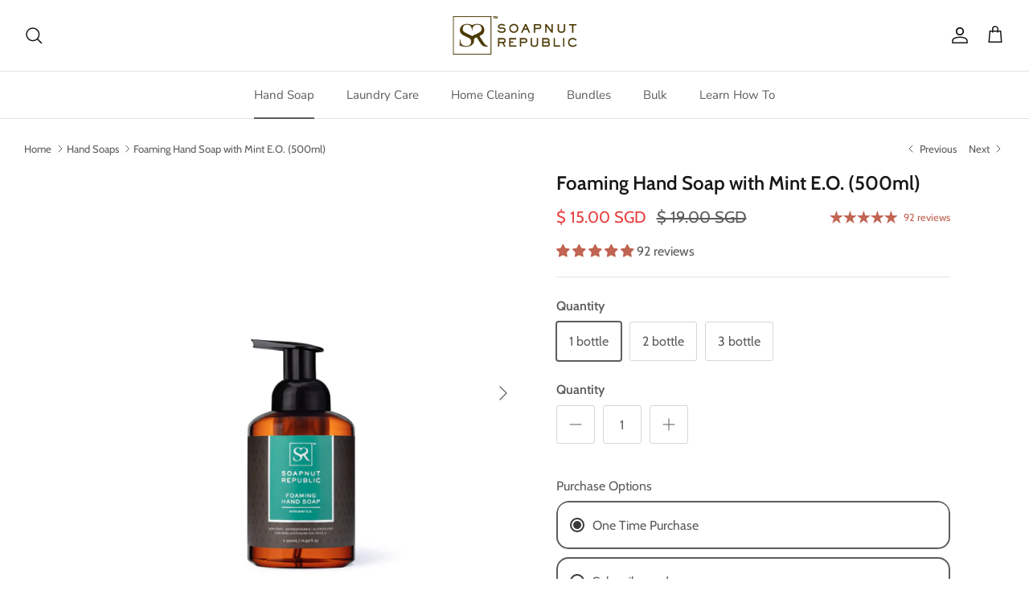

--- FILE ---
content_type: text/html; charset=utf-8
request_url: https://soapnutrepublicsg.com/collections/hand-soaps/products/foaming-hand-wash-mint
body_size: 54089
content:
<!DOCTYPE html><html lang="en" dir="ltr">
<head>
  <!-- Symmetry 6.0.3 -->

  <title>
    Foaming Hand Soap with Mint E.O. (500ml) &ndash; Soapnut Republic
  </title>

  <meta charset="utf-8" />
<meta name="viewport" content="width=device-width,initial-scale=1.0" />
<meta http-equiv="X-UA-Compatible" content="IE=edge">

<link rel="preconnect" href="https://cdn.shopify.com" crossorigin>
<link rel="preconnect" href="https://fonts.shopify.com" crossorigin>
<link rel="preconnect" href="https://monorail-edge.shopifysvc.com"><link rel="preload" as="font" href="//soapnutrepublicsg.com/cdn/fonts/cabin/cabin_n4.cefc6494a78f87584a6f312fea532919154f66fe.woff2" type="font/woff2" crossorigin><link rel="preload" as="font" href="//soapnutrepublicsg.com/cdn/fonts/nunito_sans/nunitosans_n4.0276fe080df0ca4e6a22d9cb55aed3ed5ba6b1da.woff2" type="font/woff2" crossorigin><link rel="preload" as="font" href="//soapnutrepublicsg.com/cdn/fonts/cabin/cabin_n6.c6b1e64927bbec1c65aab7077888fb033480c4f7.woff2" type="font/woff2" crossorigin><link rel="preload" as="font" href="//soapnutrepublicsg.com/cdn/fonts/trirong/trirong_n7.a33ed6536f9a7c6d7a9d0b52e1e13fd44f544eff.woff2" type="font/woff2" crossorigin><link rel="preload" href="//soapnutrepublicsg.com/cdn/shop/t/6/assets/vendor.min.js?v=11589511144441591071681038440" as="script">
<link rel="preload" href="//soapnutrepublicsg.com/cdn/shop/t/6/assets/theme.js?v=85417484044267405871681038440" as="script"><link rel="canonical" href="https://soapnutrepublicsg.com/products/foaming-hand-wash-mint" /><meta name="description" content="Cooling, Non Drying Hand Wash The naturally calming and cooling effect of peppermint essential oil and its antioxidant properties combine with pure soapnut extract to create a perky foaming hand soap that is naturally hypoallergenic and gentle on skin. Naturally anti-bacterial with tea tree essential oil. TL;DR Soapnut">
<style>
    @font-face {
  font-family: Cabin;
  font-weight: 400;
  font-style: normal;
  font-display: fallback;
  src: url("//soapnutrepublicsg.com/cdn/fonts/cabin/cabin_n4.cefc6494a78f87584a6f312fea532919154f66fe.woff2") format("woff2"),
       url("//soapnutrepublicsg.com/cdn/fonts/cabin/cabin_n4.8c16611b00f59d27f4b27ce4328dfe514ce77517.woff") format("woff");
}

    @font-face {
  font-family: Cabin;
  font-weight: 700;
  font-style: normal;
  font-display: fallback;
  src: url("//soapnutrepublicsg.com/cdn/fonts/cabin/cabin_n7.255204a342bfdbc9ae2017bd4e6a90f8dbb2f561.woff2") format("woff2"),
       url("//soapnutrepublicsg.com/cdn/fonts/cabin/cabin_n7.e2afa22a0d0f4b64da3569c990897429d40ff5c0.woff") format("woff");
}

    @font-face {
  font-family: Cabin;
  font-weight: 500;
  font-style: normal;
  font-display: fallback;
  src: url("//soapnutrepublicsg.com/cdn/fonts/cabin/cabin_n5.0250ac238cfbbff14d3c16fcc89f227ca95d5c6f.woff2") format("woff2"),
       url("//soapnutrepublicsg.com/cdn/fonts/cabin/cabin_n5.46470cf25a90d766aece73a31a42bfd8ef7a470b.woff") format("woff");
}

    @font-face {
  font-family: Cabin;
  font-weight: 400;
  font-style: italic;
  font-display: fallback;
  src: url("//soapnutrepublicsg.com/cdn/fonts/cabin/cabin_i4.d89c1b32b09ecbc46c12781fcf7b2085f17c0be9.woff2") format("woff2"),
       url("//soapnutrepublicsg.com/cdn/fonts/cabin/cabin_i4.0a521b11d0b69adfc41e22a263eec7c02aecfe99.woff") format("woff");
}

    @font-face {
  font-family: Cabin;
  font-weight: 700;
  font-style: italic;
  font-display: fallback;
  src: url("//soapnutrepublicsg.com/cdn/fonts/cabin/cabin_i7.ef2404c08a493e7ccbc92d8c39adf683f40e1fb5.woff2") format("woff2"),
       url("//soapnutrepublicsg.com/cdn/fonts/cabin/cabin_i7.480421791818000fc8a5d4134822321b5d7964f8.woff") format("woff");
}

    @font-face {
  font-family: Cabin;
  font-weight: 600;
  font-style: normal;
  font-display: fallback;
  src: url("//soapnutrepublicsg.com/cdn/fonts/cabin/cabin_n6.c6b1e64927bbec1c65aab7077888fb033480c4f7.woff2") format("woff2"),
       url("//soapnutrepublicsg.com/cdn/fonts/cabin/cabin_n6.6c2e65d54c893ad9f1390da3b810b8e6cf976a4f.woff") format("woff");
}

    @font-face {
  font-family: Trirong;
  font-weight: 700;
  font-style: normal;
  font-display: fallback;
  src: url("//soapnutrepublicsg.com/cdn/fonts/trirong/trirong_n7.a33ed6536f9a7c6d7a9d0b52e1e13fd44f544eff.woff2") format("woff2"),
       url("//soapnutrepublicsg.com/cdn/fonts/trirong/trirong_n7.cdb88d0f8e5c427b393745c8cdeb8bc085cbacff.woff") format("woff");
}

    @font-face {
  font-family: "Nunito Sans";
  font-weight: 400;
  font-style: normal;
  font-display: fallback;
  src: url("//soapnutrepublicsg.com/cdn/fonts/nunito_sans/nunitosans_n4.0276fe080df0ca4e6a22d9cb55aed3ed5ba6b1da.woff2") format("woff2"),
       url("//soapnutrepublicsg.com/cdn/fonts/nunito_sans/nunitosans_n4.b4964bee2f5e7fd9c3826447e73afe2baad607b7.woff") format("woff");
}

    @font-face {
  font-family: "Nunito Sans";
  font-weight: 600;
  font-style: normal;
  font-display: fallback;
  src: url("//soapnutrepublicsg.com/cdn/fonts/nunito_sans/nunitosans_n6.6e9464eba570101a53130c8130a9e17a8eb55c21.woff2") format("woff2"),
       url("//soapnutrepublicsg.com/cdn/fonts/nunito_sans/nunitosans_n6.25a0ac0c0a8a26038c7787054dd6058dfbc20fa8.woff") format("woff");
}

  </style>

  <meta property="og:site_name" content="Soapnut Republic">
<meta property="og:url" content="https://soapnutrepublicsg.com/products/foaming-hand-wash-mint">
<meta property="og:title" content="Foaming Hand Soap with Mint E.O. (500ml)">
<meta property="og:type" content="product">
<meta property="og:description" content="Cooling, Non Drying Hand Wash The naturally calming and cooling effect of peppermint essential oil and its antioxidant properties combine with pure soapnut extract to create a perky foaming hand soap that is naturally hypoallergenic and gentle on skin. Naturally anti-bacterial with tea tree essential oil. TL;DR Soapnut"><meta property="og:image" content="http://soapnutrepublicsg.com/cdn/shop/products/hand-soap-mint-soapnut-republic_d12805d5-b20f-4133-b9ef-f3ee37c36152_1200x1200.jpg?v=1582076795">
  <meta property="og:image:secure_url" content="https://soapnutrepublicsg.com/cdn/shop/products/hand-soap-mint-soapnut-republic_d12805d5-b20f-4133-b9ef-f3ee37c36152_1200x1200.jpg?v=1582076795">
  <meta property="og:image:width" content="1024">
  <meta property="og:image:height" content="1024"><meta property="og:price:amount" content="15.00">
  <meta property="og:price:currency" content="SGD"><meta name="twitter:card" content="summary_large_image">
<meta name="twitter:title" content="Foaming Hand Soap with Mint E.O. (500ml)">
<meta name="twitter:description" content="Cooling, Non Drying Hand Wash The naturally calming and cooling effect of peppermint essential oil and its antioxidant properties combine with pure soapnut extract to create a perky foaming hand soap that is naturally hypoallergenic and gentle on skin. Naturally anti-bacterial with tea tree essential oil. TL;DR Soapnut">


  <link href="//soapnutrepublicsg.com/cdn/shop/t/6/assets/styles.css?v=176101716712736042841759332892" rel="stylesheet" type="text/css" media="all" />
<script>
    window.theme = window.theme || {};
    theme.money_format_with_product_code_preference = "\u003cspan class=money\u003e$ {{amount}} SGD\u003c\/span\u003e";
    theme.money_format_with_cart_code_preference = "\u003cspan class=money\u003e$ {{amount}} SGD\u003c\/span\u003e";
    theme.money_format = "\u003cspan class=money\u003e$ {{amount}} SGD\u003c\/span\u003e";
    theme.strings = {
      previous: "Previous",
      next: "Next",
      addressError: "Error looking up that address",
      addressNoResults: "No results for that address",
      addressQueryLimit: "You have exceeded the Google API usage limit. Consider upgrading to a \u003ca href=\"https:\/\/developers.google.com\/maps\/premium\/usage-limits\"\u003ePremium Plan\u003c\/a\u003e.",
      authError: "There was a problem authenticating your Google Maps API Key.",
      icon_labels_left: "Left",
      icon_labels_right: "Right",
      icon_labels_down: "Down",
      icon_labels_close: "Close",
      icon_labels_plus: "Plus",
      imageSlider: "Image slider",
      cart_terms_confirmation: "You must agree to the terms and conditions before continuing.",
      cart_general_quantity_too_high: "You can only have [QUANTITY] in your cart",
      products_listing_from: "From",
      layout_live_search_see_all: "See all results",
      products_product_add_to_cart: "Add to Cart",
      products_variant_no_stock: "Sold out",
      products_variant_non_existent: "Unavailable",
      products_product_pick_a: "Pick a",
      general_navigation_menu_toggle_aria_label: "Toggle menu",
      general_accessibility_labels_close: "Close",
      products_product_added_to_cart: "Added to cart",
      general_quick_search_pages: "Pages",
      general_quick_search_no_results: "Sorry, we couldn\u0026#39;t find any results",
      collections_general_see_all_subcollections: "See all..."
    };
    theme.routes = {
      cart_url: '/cart',
      cart_add_url: '/cart/add.js',
      cart_update_url: '/cart/update.js',
      predictive_search_url: '/search/suggest'
    };
    theme.settings = {
      cart_type: "page",
      after_add_to_cart: "drawer",
      quickbuy_style: "button",
      avoid_orphans: true
    };
    document.documentElement.classList.add('js');
  </script>

  <script src="//soapnutrepublicsg.com/cdn/shop/t/6/assets/vendor.min.js?v=11589511144441591071681038440" defer="defer"></script>
  <script src="//soapnutrepublicsg.com/cdn/shop/t/6/assets/theme.js?v=85417484044267405871681038440" defer="defer"></script>

  <script>window.performance && window.performance.mark && window.performance.mark('shopify.content_for_header.start');</script><meta name="google-site-verification" content="hMbRTwb7gF3ww8U-yXIzy_Gw500YGc7EgrucwvN5V7Y">
<meta name="google-site-verification" content="hMbRTwb7gF3ww8U-yXIzy_Gw500YGc7EgrucwvN5V7Y">
<meta name="facebook-domain-verification" content="xejkpqa9dmm4ze95s4vv5j1evbfuhk">
<meta id="shopify-digital-wallet" name="shopify-digital-wallet" content="/18361405/digital_wallets/dialog">
<meta name="shopify-checkout-api-token" content="9c5151e77affca3e2f9f7b11093a6371">
<meta id="in-context-paypal-metadata" data-shop-id="18361405" data-venmo-supported="false" data-environment="production" data-locale="en_US" data-paypal-v4="true" data-currency="SGD">
<link rel="alternate" type="application/json+oembed" href="https://soapnutrepublicsg.com/products/foaming-hand-wash-mint.oembed">
<script async="async" src="/checkouts/internal/preloads.js?locale=en-SG"></script>
<link rel="preconnect" href="https://shop.app" crossorigin="anonymous">
<script async="async" src="https://shop.app/checkouts/internal/preloads.js?locale=en-SG&shop_id=18361405" crossorigin="anonymous"></script>
<script id="apple-pay-shop-capabilities" type="application/json">{"shopId":18361405,"countryCode":"SG","currencyCode":"SGD","merchantCapabilities":["supports3DS"],"merchantId":"gid:\/\/shopify\/Shop\/18361405","merchantName":"Soapnut Republic","requiredBillingContactFields":["postalAddress","email","phone"],"requiredShippingContactFields":["postalAddress","email","phone"],"shippingType":"shipping","supportedNetworks":["visa","masterCard","amex"],"total":{"type":"pending","label":"Soapnut Republic","amount":"1.00"},"shopifyPaymentsEnabled":true,"supportsSubscriptions":true}</script>
<script id="shopify-features" type="application/json">{"accessToken":"9c5151e77affca3e2f9f7b11093a6371","betas":["rich-media-storefront-analytics"],"domain":"soapnutrepublicsg.com","predictiveSearch":true,"shopId":18361405,"locale":"en"}</script>
<script>var Shopify = Shopify || {};
Shopify.shop = "soapnut-republic-singapore.myshopify.com";
Shopify.locale = "en";
Shopify.currency = {"active":"SGD","rate":"1.0"};
Shopify.country = "SG";
Shopify.theme = {"name":"Symmetry","id":147011469605,"schema_name":"Symmetry","schema_version":"6.0.3","theme_store_id":568,"role":"main"};
Shopify.theme.handle = "null";
Shopify.theme.style = {"id":null,"handle":null};
Shopify.cdnHost = "soapnutrepublicsg.com/cdn";
Shopify.routes = Shopify.routes || {};
Shopify.routes.root = "/";</script>
<script type="module">!function(o){(o.Shopify=o.Shopify||{}).modules=!0}(window);</script>
<script>!function(o){function n(){var o=[];function n(){o.push(Array.prototype.slice.apply(arguments))}return n.q=o,n}var t=o.Shopify=o.Shopify||{};t.loadFeatures=n(),t.autoloadFeatures=n()}(window);</script>
<script>
  window.ShopifyPay = window.ShopifyPay || {};
  window.ShopifyPay.apiHost = "shop.app\/pay";
  window.ShopifyPay.redirectState = null;
</script>
<script id="shop-js-analytics" type="application/json">{"pageType":"product"}</script>
<script defer="defer" async type="module" src="//soapnutrepublicsg.com/cdn/shopifycloud/shop-js/modules/v2/client.init-shop-cart-sync_C5BV16lS.en.esm.js"></script>
<script defer="defer" async type="module" src="//soapnutrepublicsg.com/cdn/shopifycloud/shop-js/modules/v2/chunk.common_CygWptCX.esm.js"></script>
<script type="module">
  await import("//soapnutrepublicsg.com/cdn/shopifycloud/shop-js/modules/v2/client.init-shop-cart-sync_C5BV16lS.en.esm.js");
await import("//soapnutrepublicsg.com/cdn/shopifycloud/shop-js/modules/v2/chunk.common_CygWptCX.esm.js");

  window.Shopify.SignInWithShop?.initShopCartSync?.({"fedCMEnabled":true,"windoidEnabled":true});

</script>
<script>
  window.Shopify = window.Shopify || {};
  if (!window.Shopify.featureAssets) window.Shopify.featureAssets = {};
  window.Shopify.featureAssets['shop-js'] = {"shop-cart-sync":["modules/v2/client.shop-cart-sync_ZFArdW7E.en.esm.js","modules/v2/chunk.common_CygWptCX.esm.js"],"init-fed-cm":["modules/v2/client.init-fed-cm_CmiC4vf6.en.esm.js","modules/v2/chunk.common_CygWptCX.esm.js"],"shop-button":["modules/v2/client.shop-button_tlx5R9nI.en.esm.js","modules/v2/chunk.common_CygWptCX.esm.js"],"shop-cash-offers":["modules/v2/client.shop-cash-offers_DOA2yAJr.en.esm.js","modules/v2/chunk.common_CygWptCX.esm.js","modules/v2/chunk.modal_D71HUcav.esm.js"],"init-windoid":["modules/v2/client.init-windoid_sURxWdc1.en.esm.js","modules/v2/chunk.common_CygWptCX.esm.js"],"shop-toast-manager":["modules/v2/client.shop-toast-manager_ClPi3nE9.en.esm.js","modules/v2/chunk.common_CygWptCX.esm.js"],"init-shop-email-lookup-coordinator":["modules/v2/client.init-shop-email-lookup-coordinator_B8hsDcYM.en.esm.js","modules/v2/chunk.common_CygWptCX.esm.js"],"init-shop-cart-sync":["modules/v2/client.init-shop-cart-sync_C5BV16lS.en.esm.js","modules/v2/chunk.common_CygWptCX.esm.js"],"avatar":["modules/v2/client.avatar_BTnouDA3.en.esm.js"],"pay-button":["modules/v2/client.pay-button_FdsNuTd3.en.esm.js","modules/v2/chunk.common_CygWptCX.esm.js"],"init-customer-accounts":["modules/v2/client.init-customer-accounts_DxDtT_ad.en.esm.js","modules/v2/client.shop-login-button_C5VAVYt1.en.esm.js","modules/v2/chunk.common_CygWptCX.esm.js","modules/v2/chunk.modal_D71HUcav.esm.js"],"init-shop-for-new-customer-accounts":["modules/v2/client.init-shop-for-new-customer-accounts_ChsxoAhi.en.esm.js","modules/v2/client.shop-login-button_C5VAVYt1.en.esm.js","modules/v2/chunk.common_CygWptCX.esm.js","modules/v2/chunk.modal_D71HUcav.esm.js"],"shop-login-button":["modules/v2/client.shop-login-button_C5VAVYt1.en.esm.js","modules/v2/chunk.common_CygWptCX.esm.js","modules/v2/chunk.modal_D71HUcav.esm.js"],"init-customer-accounts-sign-up":["modules/v2/client.init-customer-accounts-sign-up_CPSyQ0Tj.en.esm.js","modules/v2/client.shop-login-button_C5VAVYt1.en.esm.js","modules/v2/chunk.common_CygWptCX.esm.js","modules/v2/chunk.modal_D71HUcav.esm.js"],"shop-follow-button":["modules/v2/client.shop-follow-button_Cva4Ekp9.en.esm.js","modules/v2/chunk.common_CygWptCX.esm.js","modules/v2/chunk.modal_D71HUcav.esm.js"],"checkout-modal":["modules/v2/client.checkout-modal_BPM8l0SH.en.esm.js","modules/v2/chunk.common_CygWptCX.esm.js","modules/v2/chunk.modal_D71HUcav.esm.js"],"lead-capture":["modules/v2/client.lead-capture_Bi8yE_yS.en.esm.js","modules/v2/chunk.common_CygWptCX.esm.js","modules/v2/chunk.modal_D71HUcav.esm.js"],"shop-login":["modules/v2/client.shop-login_D6lNrXab.en.esm.js","modules/v2/chunk.common_CygWptCX.esm.js","modules/v2/chunk.modal_D71HUcav.esm.js"],"payment-terms":["modules/v2/client.payment-terms_CZxnsJam.en.esm.js","modules/v2/chunk.common_CygWptCX.esm.js","modules/v2/chunk.modal_D71HUcav.esm.js"]};
</script>
<script>(function() {
  var isLoaded = false;
  function asyncLoad() {
    if (isLoaded) return;
    isLoaded = true;
    var urls = ["\/\/sumo-shopify.com\/apps\/shopify\/sumome-plugin\/js\/sumome.js?siteID=9e2d72bc29326aaf0a0b94f7abd31cae2ee78b1fe38ebebecd450753cbc8f3b8\u0026shopId=18361405\u0026login=835c2695d116c86a18c3101bd0a99ba1dab2eb8e\u0026shop=soapnut-republic-singapore.myshopify.com","https:\/\/static.mailerlite.com\/data\/a\/918\/918427\/universal_q0r3o1n4b7.js?shop=soapnut-republic-singapore.myshopify.com","https:\/\/cdn.assortion.com\/app.js?shop=soapnut-republic-singapore.myshopify.com","https:\/\/cdn.hextom.com\/js\/freeshippingbar.js?shop=soapnut-republic-singapore.myshopify.com"];
    for (var i = 0; i < urls.length; i++) {
      var s = document.createElement('script');
      s.type = 'text/javascript';
      s.async = true;
      s.src = urls[i];
      var x = document.getElementsByTagName('script')[0];
      x.parentNode.insertBefore(s, x);
    }
  };
  if(window.attachEvent) {
    window.attachEvent('onload', asyncLoad);
  } else {
    window.addEventListener('load', asyncLoad, false);
  }
})();</script>
<script id="__st">var __st={"a":18361405,"offset":28800,"reqid":"985c7261-a0bb-412f-afe0-659dbfaad9a6-1768601955","pageurl":"soapnutrepublicsg.com\/collections\/hand-soaps\/products\/foaming-hand-wash-mint","u":"cbf4cd2b1bec","p":"product","rtyp":"product","rid":10551648399};</script>
<script>window.ShopifyPaypalV4VisibilityTracking = true;</script>
<script id="captcha-bootstrap">!function(){'use strict';const t='contact',e='account',n='new_comment',o=[[t,t],['blogs',n],['comments',n],[t,'customer']],c=[[e,'customer_login'],[e,'guest_login'],[e,'recover_customer_password'],[e,'create_customer']],r=t=>t.map((([t,e])=>`form[action*='/${t}']:not([data-nocaptcha='true']) input[name='form_type'][value='${e}']`)).join(','),a=t=>()=>t?[...document.querySelectorAll(t)].map((t=>t.form)):[];function s(){const t=[...o],e=r(t);return a(e)}const i='password',u='form_key',d=['recaptcha-v3-token','g-recaptcha-response','h-captcha-response',i],f=()=>{try{return window.sessionStorage}catch{return}},m='__shopify_v',_=t=>t.elements[u];function p(t,e,n=!1){try{const o=window.sessionStorage,c=JSON.parse(o.getItem(e)),{data:r}=function(t){const{data:e,action:n}=t;return t[m]||n?{data:e,action:n}:{data:t,action:n}}(c);for(const[e,n]of Object.entries(r))t.elements[e]&&(t.elements[e].value=n);n&&o.removeItem(e)}catch(o){console.error('form repopulation failed',{error:o})}}const l='form_type',E='cptcha';function T(t){t.dataset[E]=!0}const w=window,h=w.document,L='Shopify',v='ce_forms',y='captcha';let A=!1;((t,e)=>{const n=(g='f06e6c50-85a8-45c8-87d0-21a2b65856fe',I='https://cdn.shopify.com/shopifycloud/storefront-forms-hcaptcha/ce_storefront_forms_captcha_hcaptcha.v1.5.2.iife.js',D={infoText:'Protected by hCaptcha',privacyText:'Privacy',termsText:'Terms'},(t,e,n)=>{const o=w[L][v],c=o.bindForm;if(c)return c(t,g,e,D).then(n);var r;o.q.push([[t,g,e,D],n]),r=I,A||(h.body.append(Object.assign(h.createElement('script'),{id:'captcha-provider',async:!0,src:r})),A=!0)});var g,I,D;w[L]=w[L]||{},w[L][v]=w[L][v]||{},w[L][v].q=[],w[L][y]=w[L][y]||{},w[L][y].protect=function(t,e){n(t,void 0,e),T(t)},Object.freeze(w[L][y]),function(t,e,n,w,h,L){const[v,y,A,g]=function(t,e,n){const i=e?o:[],u=t?c:[],d=[...i,...u],f=r(d),m=r(i),_=r(d.filter((([t,e])=>n.includes(e))));return[a(f),a(m),a(_),s()]}(w,h,L),I=t=>{const e=t.target;return e instanceof HTMLFormElement?e:e&&e.form},D=t=>v().includes(t);t.addEventListener('submit',(t=>{const e=I(t);if(!e)return;const n=D(e)&&!e.dataset.hcaptchaBound&&!e.dataset.recaptchaBound,o=_(e),c=g().includes(e)&&(!o||!o.value);(n||c)&&t.preventDefault(),c&&!n&&(function(t){try{if(!f())return;!function(t){const e=f();if(!e)return;const n=_(t);if(!n)return;const o=n.value;o&&e.removeItem(o)}(t);const e=Array.from(Array(32),(()=>Math.random().toString(36)[2])).join('');!function(t,e){_(t)||t.append(Object.assign(document.createElement('input'),{type:'hidden',name:u})),t.elements[u].value=e}(t,e),function(t,e){const n=f();if(!n)return;const o=[...t.querySelectorAll(`input[type='${i}']`)].map((({name:t})=>t)),c=[...d,...o],r={};for(const[a,s]of new FormData(t).entries())c.includes(a)||(r[a]=s);n.setItem(e,JSON.stringify({[m]:1,action:t.action,data:r}))}(t,e)}catch(e){console.error('failed to persist form',e)}}(e),e.submit())}));const S=(t,e)=>{t&&!t.dataset[E]&&(n(t,e.some((e=>e===t))),T(t))};for(const o of['focusin','change'])t.addEventListener(o,(t=>{const e=I(t);D(e)&&S(e,y())}));const B=e.get('form_key'),M=e.get(l),P=B&&M;t.addEventListener('DOMContentLoaded',(()=>{const t=y();if(P)for(const e of t)e.elements[l].value===M&&p(e,B);[...new Set([...A(),...v().filter((t=>'true'===t.dataset.shopifyCaptcha))])].forEach((e=>S(e,t)))}))}(h,new URLSearchParams(w.location.search),n,t,e,['guest_login'])})(!0,!0)}();</script>
<script integrity="sha256-4kQ18oKyAcykRKYeNunJcIwy7WH5gtpwJnB7kiuLZ1E=" data-source-attribution="shopify.loadfeatures" defer="defer" src="//soapnutrepublicsg.com/cdn/shopifycloud/storefront/assets/storefront/load_feature-a0a9edcb.js" crossorigin="anonymous"></script>
<script crossorigin="anonymous" defer="defer" src="//soapnutrepublicsg.com/cdn/shopifycloud/storefront/assets/shopify_pay/storefront-65b4c6d7.js?v=20250812"></script>
<script data-source-attribution="shopify.dynamic_checkout.dynamic.init">var Shopify=Shopify||{};Shopify.PaymentButton=Shopify.PaymentButton||{isStorefrontPortableWallets:!0,init:function(){window.Shopify.PaymentButton.init=function(){};var t=document.createElement("script");t.src="https://soapnutrepublicsg.com/cdn/shopifycloud/portable-wallets/latest/portable-wallets.en.js",t.type="module",document.head.appendChild(t)}};
</script>
<script data-source-attribution="shopify.dynamic_checkout.buyer_consent">
  function portableWalletsHideBuyerConsent(e){var t=document.getElementById("shopify-buyer-consent"),n=document.getElementById("shopify-subscription-policy-button");t&&n&&(t.classList.add("hidden"),t.setAttribute("aria-hidden","true"),n.removeEventListener("click",e))}function portableWalletsShowBuyerConsent(e){var t=document.getElementById("shopify-buyer-consent"),n=document.getElementById("shopify-subscription-policy-button");t&&n&&(t.classList.remove("hidden"),t.removeAttribute("aria-hidden"),n.addEventListener("click",e))}window.Shopify?.PaymentButton&&(window.Shopify.PaymentButton.hideBuyerConsent=portableWalletsHideBuyerConsent,window.Shopify.PaymentButton.showBuyerConsent=portableWalletsShowBuyerConsent);
</script>
<script data-source-attribution="shopify.dynamic_checkout.cart.bootstrap">document.addEventListener("DOMContentLoaded",(function(){function t(){return document.querySelector("shopify-accelerated-checkout-cart, shopify-accelerated-checkout")}if(t())Shopify.PaymentButton.init();else{new MutationObserver((function(e,n){t()&&(Shopify.PaymentButton.init(),n.disconnect())})).observe(document.body,{childList:!0,subtree:!0})}}));
</script>
<link id="shopify-accelerated-checkout-styles" rel="stylesheet" media="screen" href="https://soapnutrepublicsg.com/cdn/shopifycloud/portable-wallets/latest/accelerated-checkout-backwards-compat.css" crossorigin="anonymous">
<style id="shopify-accelerated-checkout-cart">
        #shopify-buyer-consent {
  margin-top: 1em;
  display: inline-block;
  width: 100%;
}

#shopify-buyer-consent.hidden {
  display: none;
}

#shopify-subscription-policy-button {
  background: none;
  border: none;
  padding: 0;
  text-decoration: underline;
  font-size: inherit;
  cursor: pointer;
}

#shopify-subscription-policy-button::before {
  box-shadow: none;
}

      </style>
<script id="sections-script" data-sections="product-recommendations" defer="defer" src="//soapnutrepublicsg.com/cdn/shop/t/6/compiled_assets/scripts.js?740"></script>
<script>window.performance && window.performance.mark && window.performance.mark('shopify.content_for_header.end');</script>
        <script id="panther_label_data" type="application/json">
            {
                "shop": {
                    "domain": "soapnutrepublicsg.com",
                    "permanent_domain": "soapnut-republic-singapore.myshopify.com",
                    "url": "https://soapnutrepublicsg.com",
                    "secure_url": "https://soapnutrepublicsg.com",
                    "money_format": "\u003cspan class=money\u003e$ {{amount}} SGD\u003c\/span\u003e",
                    "currency": "SGD"
                },
                "customer": {
                    "id": null,
                    "tags": null
                },
                "cart": {"note":null,"attributes":{},"original_total_price":0,"total_price":0,"total_discount":0,"total_weight":0.0,"item_count":0,"items":[],"requires_shipping":false,"currency":"SGD","items_subtotal_price":0,"cart_level_discount_applications":[],"checkout_charge_amount":0},
                "template": "product",
                "product": {"id":10551648399,"title":"Foaming Hand Soap with Mint E.O. (500ml)","handle":"foaming-hand-wash-mint","description":"\u003cdiv\u003e\n\u003cmeta charset=\"UTF-8\"\u003e\n\u003ch3\u003e\n\u003cbr\u003eCooling, Non Drying Hand Wash\u003c\/h3\u003e\n\u003cp\u003eThe naturally calming and cooling effect of peppermint essential oil and its antioxidant properties combine with pure soapnut extract to create a perky foaming hand soap that is naturally hypoallergenic and gentle on skin. Naturally anti-bacterial with tea tree essential oil.\u003c\/p\u003e\n\u003ch2\u003eTL;DR\u003c\/h2\u003e\n\u003cdiv\u003e\n\u003cul\u003e\n\u003cli\u003eSoapnut Berry Extract\u003c\/li\u003e\n\u003cli\u003eGentle on your skin\u003c\/li\u003e\n\u003cli\u003eNon drying\u003c\/li\u003e\n\u003cli\u003eNo rinse formula\u003c\/li\u003e\n\u003cli\u003eNatural calming \u0026amp; cooling scent of Peppermint essential oil\u003c\/li\u003e\n\u003cli\u003eNaturally anti-bacterial, anti-fungal with Tea Tree essential oil\u003c\/li\u003e\n\u003cli\u003eEco-friendly\u003c\/li\u003e\n\u003cli\u003eLasts 70% longer than regular 500ml liquid gel hand soap\u003c\/li\u003e\n\u003c\/ul\u003e\n\u003c\/div\u003e\n\u003ch4\u003eHow To Use\u003c\/h4\u003e\n\u003cp\u003ePump foam into wet hands. Wash and rinse with clean water.\u003c\/p\u003e\n\u003ch4\u003eIngredients\u003c\/h4\u003e\n\u003cp\u003eAqua (Filtered Water), Sapindus Mukorossi Extract (Soapnut Berry Extract), Sodium Cocoyl Glutamate (Plant Based Surfactant), Caprylyl\/Myristyl Glucoside (Plant Based Surfactant), Lauryl Glucoside,Tocopherol (Vitamin E), Melaleuca Alternifolia (Tea Tree Essential Oil), Mentha Piperita (Peppermint Essential Oil), Panthenol (Natural Moisturiser), Phenoxyethanol (Preservative)\u003c\/p\u003e\n\u003cp\u003eSoapnut Republic is committed to bring the safest product to you and your family. All our ingredients are tested allergen free, plant based and never tested on animals.\u003c\/p\u003e\n\u003cul\u003e\n\u003cli\u003eFragrance free\u003c\/li\u003e\n\u003cli\u003eSulphate free\u003c\/li\u003e\n\u003cli\u003ePhthalate free\u003c\/li\u003e\n\u003cli\u003ePalm oil free\u003c\/li\u003e\n\u003cli\u003eCruelty free\u003c\/li\u003e\n\u003c\/ul\u003e\n\u003cp\u003eOur bottles are made from highly recyclable PET 1 plastic.\u2028 Feel free to refill, reuse, or recycle.\u003c\/p\u003e\n\u003ch4\u003eSoapnut Republic Foaming Hand Soap last 70% longer than regular 500ml liquid gel hand soap\u003c\/h4\u003e\n\u003cp\u003eWatch Soapnut Republic Hand Soap Race\u003c\/p\u003e\n\u003cp\u003e\u003ciframe width=\"560\" height=\"315\" src=\"https:\/\/www.youtube.com\/embed\/9cFg68P9vOA\" frameborder=\"0\" allow=\"accelerometer; autoplay; encrypted-media; gyroscope; picture-in-picture\" allowfullscreen=\"\"\u003e\u003c\/iframe\u003e\u003c\/p\u003e\n\u003ch4\u003eWhat Are Soapnuts\u003c\/h4\u003e\n\u003cp\u003eSoapnut berries have been used to make natural hair and body care products for centuries. The berries are rich in natural saponin (a safe and natural alternative to conventional soap), and they effectively cleans without disrupting the natural pH balance of your skin.\u003c\/p\u003e\n\u003cp\u003e👉 Learn more \u003ca href=\"https:\/\/soapnutrepublicsg.com\/blogs\/how-to\/soapnuts-a-safer-and-sustainable-soap\" target=\"_blank\" rel=\"noopener noreferrer\"\u003eabout Soapnuts\u003c\/a\u003e\u003c\/p\u003e\n\u003c\/div\u003e\n\u003cdiv\u003e\n\u003ch2\u003e薄荷精油泡沫洗手液\u003c\/h2\u003e\n\u003cp\u003e薄荷精油的抗氧化性能具有天然镇静与冷却效果，混合纯天然无患子果实提取物，能产生丰富泡沫，自然低过敏性，温和而不刺激您和家人娇嫩的肌肤。\u003c\/p\u003e\n\u003cp\u003e容量: 500ml\u003c\/p\u003e\n\u003ch2\u003e成分\u003c\/h2\u003e\n\u003cp\u003e纯净水，无患子提取物（圆皂角），钠椰油两性乙酸盐（植物表面活性剂），辛醇\/肉豆蔻葡萄糖苷（植物表面活性剂），泛醇（天然保湿剂），苯氧乙醇，生育酚（维生素E），互叶白千层（澳洲茶树精油），薄荷（薄荷精油）\u003c\/p\u003e\n\u003cp\u003e天然防过敏，对肌肤温和无刺激。含天然精油成分，香味清新自然。将泡沫挤入湿润的手中，擦洗后用清水冲洗干净。\u003c\/p\u003e\n\u003c\/div\u003e","published_at":"2019-04-09T11:06:13+08:00","created_at":"2017-03-20T19:49:27+08:00","vendor":"Soapnut Republic","type":"Personal Care","tags":["Ala Carte","Online","Personal Care"],"price":1500,"price_min":1500,"price_max":3800,"available":true,"price_varies":true,"compare_at_price":1900,"compare_at_price_min":1900,"compare_at_price_max":5700,"compare_at_price_varies":true,"variants":[{"id":51049697870117,"title":"1 bottle","option1":"1 bottle","option2":null,"option3":null,"sku":"SNR00057","requires_shipping":true,"taxable":true,"featured_image":{"id":14172699787335,"product_id":10551648399,"position":1,"created_at":"2020-02-19T09:46:25+08:00","updated_at":"2020-02-19T09:46:35+08:00","alt":null,"width":1024,"height":1024,"src":"\/\/soapnutrepublicsg.com\/cdn\/shop\/products\/hand-soap-mint-soapnut-republic_d12805d5-b20f-4133-b9ef-f3ee37c36152.jpg?v=1582076795","variant_ids":[51049697870117]},"available":true,"name":"Foaming Hand Soap with Mint E.O. (500ml) - 1 bottle","public_title":"1 bottle","options":["1 bottle"],"price":1500,"weight":550,"compare_at_price":1900,"inventory_quantity":35,"inventory_management":"shopify","inventory_policy":"deny","barcode":"4897048540584","featured_media":{"alt":null,"id":6345674358855,"position":1,"preview_image":{"aspect_ratio":1.0,"height":1024,"width":1024,"src":"\/\/soapnutrepublicsg.com\/cdn\/shop\/products\/hand-soap-mint-soapnut-republic_d12805d5-b20f-4133-b9ef-f3ee37c36152.jpg?v=1582076795"}},"requires_selling_plan":false,"selling_plan_allocations":[{"price_adjustments":[{"position":1,"price":1350}],"price":1350,"compare_at_price":1500,"per_delivery_price":1350,"selling_plan_id":690766807333,"selling_plan_group_id":"cbc4d55b4f96ba7e08c2caa204327771eebf17c8"},{"price_adjustments":[{"position":1,"price":1350}],"price":1350,"compare_at_price":1500,"per_delivery_price":1350,"selling_plan_id":690766840101,"selling_plan_group_id":"cbc4d55b4f96ba7e08c2caa204327771eebf17c8"},{"price_adjustments":[{"position":1,"price":1350}],"price":1350,"compare_at_price":1500,"per_delivery_price":1350,"selling_plan_id":690766872869,"selling_plan_group_id":"cbc4d55b4f96ba7e08c2caa204327771eebf17c8"}]},{"id":51049697902885,"title":"2 bottle","option1":"2 bottle","option2":null,"option3":null,"sku":"SNR00057_SNR00057","requires_shipping":true,"taxable":true,"featured_image":{"id":15786506715207,"product_id":10551648399,"position":8,"created_at":"2021-01-11T23:13:42+08:00","updated_at":"2021-11-28T22:52:04+08:00","alt":null,"width":1024,"height":1024,"src":"\/\/soapnutrepublicsg.com\/cdn\/shop\/products\/duo_bundle_hsmx2.jpg?v=1638111124","variant_ids":[51049697902885]},"available":true,"name":"Foaming Hand Soap with Mint E.O. (500ml) - 2 bottle","public_title":"2 bottle","options":["2 bottle"],"price":2600,"weight":550,"compare_at_price":3800,"inventory_quantity":35,"inventory_management":"shopify","inventory_policy":"deny","barcode":"","featured_media":{"alt":null,"id":7960215388231,"position":8,"preview_image":{"aspect_ratio":1.0,"height":1024,"width":1024,"src":"\/\/soapnutrepublicsg.com\/cdn\/shop\/products\/duo_bundle_hsmx2.jpg?v=1638111124"}},"requires_selling_plan":false,"selling_plan_allocations":[]},{"id":51049697935653,"title":"3 bottle","option1":"3 bottle","option2":null,"option3":null,"sku":"SNR00057_SNR00057_SNR00057","requires_shipping":true,"taxable":true,"featured_image":{"id":28521971613767,"product_id":10551648399,"position":9,"created_at":"2021-12-28T21:27:57+08:00","updated_at":"2021-12-28T21:27:57+08:00","alt":null,"width":1024,"height":1024,"src":"\/\/soapnutrepublicsg.com\/cdn\/shop\/products\/Hand_Soap_Trio_Mint.jpg?v=1640698077","variant_ids":[51049697935653]},"available":true,"name":"Foaming Hand Soap with Mint E.O. (500ml) - 3 bottle","public_title":"3 bottle","options":["3 bottle"],"price":3800,"weight":550,"compare_at_price":5700,"inventory_quantity":24,"inventory_management":"shopify","inventory_policy":"deny","barcode":"","featured_media":{"alt":null,"id":20833087684679,"position":9,"preview_image":{"aspect_ratio":1.0,"height":1024,"width":1024,"src":"\/\/soapnutrepublicsg.com\/cdn\/shop\/products\/Hand_Soap_Trio_Mint.jpg?v=1640698077"}},"requires_selling_plan":false,"selling_plan_allocations":[]}],"images":["\/\/soapnutrepublicsg.com\/cdn\/shop\/products\/hand-soap-mint-soapnut-republic_d12805d5-b20f-4133-b9ef-f3ee37c36152.jpg?v=1582076795","\/\/soapnutrepublicsg.com\/cdn\/shop\/products\/image_f3f7563e-09fe-4881-a667-bbb78d6e160d.jpg?v=1590561483","\/\/soapnutrepublicsg.com\/cdn\/shop\/products\/image_42e47b10-3104-462d-9b32-3aa67f60ce27.jpg?v=1590561483","\/\/soapnutrepublicsg.com\/cdn\/shop\/products\/image_4a524ec9-545b-425f-8a92-ddbbb326b656.jpg?v=1590561483","\/\/soapnutrepublicsg.com\/cdn\/shop\/products\/foaming-hand-soap-mint-soapnut-republic-lifestyle.jpg?v=1590561483","\/\/soapnutrepublicsg.com\/cdn\/shop\/products\/soapnut-republic-hand-wash-00020.jpg?v=1590561483","\/\/soapnutrepublicsg.com\/cdn\/shop\/products\/bundle-hand-soap-trio-soapnut-republic_2889ee7c-3f38-4b94-8e75-1c55d37cc12e.jpg?v=1590561483","\/\/soapnutrepublicsg.com\/cdn\/shop\/products\/duo_bundle_hsmx2.jpg?v=1638111124","\/\/soapnutrepublicsg.com\/cdn\/shop\/products\/Hand_Soap_Trio_Mint.jpg?v=1640698077"],"featured_image":"\/\/soapnutrepublicsg.com\/cdn\/shop\/products\/hand-soap-mint-soapnut-republic_d12805d5-b20f-4133-b9ef-f3ee37c36152.jpg?v=1582076795","options":["Quantity"],"media":[{"alt":null,"id":6345674358855,"position":1,"preview_image":{"aspect_ratio":1.0,"height":1024,"width":1024,"src":"\/\/soapnutrepublicsg.com\/cdn\/shop\/products\/hand-soap-mint-soapnut-republic_d12805d5-b20f-4133-b9ef-f3ee37c36152.jpg?v=1582076795"},"aspect_ratio":1.0,"height":1024,"media_type":"image","src":"\/\/soapnutrepublicsg.com\/cdn\/shop\/products\/hand-soap-mint-soapnut-republic_d12805d5-b20f-4133-b9ef-f3ee37c36152.jpg?v=1582076795","width":1024},{"alt":null,"id":6801271160903,"position":2,"preview_image":{"aspect_ratio":1.0,"height":2048,"width":2048,"src":"\/\/soapnutrepublicsg.com\/cdn\/shop\/products\/image_f3f7563e-09fe-4881-a667-bbb78d6e160d.jpg?v=1590561483"},"aspect_ratio":1.0,"height":2048,"media_type":"image","src":"\/\/soapnutrepublicsg.com\/cdn\/shop\/products\/image_f3f7563e-09fe-4881-a667-bbb78d6e160d.jpg?v=1590561483","width":2048},{"alt":null,"id":6801271226439,"position":3,"preview_image":{"aspect_ratio":1.0,"height":2048,"width":2048,"src":"\/\/soapnutrepublicsg.com\/cdn\/shop\/products\/image_42e47b10-3104-462d-9b32-3aa67f60ce27.jpg?v=1590561483"},"aspect_ratio":1.0,"height":2048,"media_type":"image","src":"\/\/soapnutrepublicsg.com\/cdn\/shop\/products\/image_42e47b10-3104-462d-9b32-3aa67f60ce27.jpg?v=1590561483","width":2048},{"alt":null,"id":6801271390279,"position":4,"preview_image":{"aspect_ratio":1.0,"height":2048,"width":2048,"src":"\/\/soapnutrepublicsg.com\/cdn\/shop\/products\/image_4a524ec9-545b-425f-8a92-ddbbb326b656.jpg?v=1590561483"},"aspect_ratio":1.0,"height":2048,"media_type":"image","src":"\/\/soapnutrepublicsg.com\/cdn\/shop\/products\/image_4a524ec9-545b-425f-8a92-ddbbb326b656.jpg?v=1590561483","width":2048},{"alt":null,"id":6340968546375,"position":5,"preview_image":{"aspect_ratio":1.5,"height":1272,"width":1908,"src":"\/\/soapnutrepublicsg.com\/cdn\/shop\/products\/foaming-hand-soap-mint-soapnut-republic-lifestyle.jpg?v=1590561483"},"aspect_ratio":1.5,"height":1272,"media_type":"image","src":"\/\/soapnutrepublicsg.com\/cdn\/shop\/products\/foaming-hand-soap-mint-soapnut-republic-lifestyle.jpg?v=1590561483","width":1908},{"alt":"Foaming Hand Wash with Mint E.O. (500ml) - Soapnut Republic Singapore - Natural Cleaning","id":1045120122951,"position":6,"preview_image":{"aspect_ratio":1.5,"height":1067,"width":1600,"src":"\/\/soapnutrepublicsg.com\/cdn\/shop\/products\/soapnut-republic-hand-wash-00020.jpg?v=1590561483"},"aspect_ratio":1.5,"height":1067,"media_type":"image","src":"\/\/soapnutrepublicsg.com\/cdn\/shop\/products\/soapnut-republic-hand-wash-00020.jpg?v=1590561483","width":1600},{"alt":null,"id":6345675440199,"position":7,"preview_image":{"aspect_ratio":1.0,"height":1024,"width":1024,"src":"\/\/soapnutrepublicsg.com\/cdn\/shop\/products\/bundle-hand-soap-trio-soapnut-republic_2889ee7c-3f38-4b94-8e75-1c55d37cc12e.jpg?v=1590561483"},"aspect_ratio":1.0,"height":1024,"media_type":"image","src":"\/\/soapnutrepublicsg.com\/cdn\/shop\/products\/bundle-hand-soap-trio-soapnut-republic_2889ee7c-3f38-4b94-8e75-1c55d37cc12e.jpg?v=1590561483","width":1024},{"alt":null,"id":7960215388231,"position":8,"preview_image":{"aspect_ratio":1.0,"height":1024,"width":1024,"src":"\/\/soapnutrepublicsg.com\/cdn\/shop\/products\/duo_bundle_hsmx2.jpg?v=1638111124"},"aspect_ratio":1.0,"height":1024,"media_type":"image","src":"\/\/soapnutrepublicsg.com\/cdn\/shop\/products\/duo_bundle_hsmx2.jpg?v=1638111124","width":1024},{"alt":null,"id":20833087684679,"position":9,"preview_image":{"aspect_ratio":1.0,"height":1024,"width":1024,"src":"\/\/soapnutrepublicsg.com\/cdn\/shop\/products\/Hand_Soap_Trio_Mint.jpg?v=1640698077"},"aspect_ratio":1.0,"height":1024,"media_type":"image","src":"\/\/soapnutrepublicsg.com\/cdn\/shop\/products\/Hand_Soap_Trio_Mint.jpg?v=1640698077","width":1024}],"requires_selling_plan":false,"selling_plan_groups":[{"id":"cbc4d55b4f96ba7e08c2caa204327771eebf17c8","name":"10 OFF REGULAR","options":[{"name":"Delivery every","position":1,"values":["1MONTH1MONTHMIN_CYCLES=NULLMAX_CYCLES=NULLtrue-10.0-PERCENTAGEnullMonthly","2MONTH2MONTHMIN_CYCLES=NULLMAX_CYCLES=NULLtrue-10.0-PERCENTAGEnullEvery 2 Months","3MONTH3MONTHMIN_CYCLES=NULLMAX_CYCLES=NULLtrue-10.0-PERCENTAGEnullEvery 3 Months"]}],"selling_plans":[{"id":690766807333,"name":"Monthly","description":"","options":[{"name":"Delivery every","position":1,"value":"1MONTH1MONTHMIN_CYCLES=NULLMAX_CYCLES=NULLtrue-10.0-PERCENTAGEnullMonthly"}],"recurring_deliveries":true,"price_adjustments":[{"order_count":null,"position":1,"value_type":"percentage","value":10}],"checkout_charge":{"value_type":"percentage","value":100}},{"id":690766840101,"name":"Every 2 Months","description":"","options":[{"name":"Delivery every","position":1,"value":"2MONTH2MONTHMIN_CYCLES=NULLMAX_CYCLES=NULLtrue-10.0-PERCENTAGEnullEvery 2 Months"}],"recurring_deliveries":true,"price_adjustments":[{"order_count":null,"position":1,"value_type":"percentage","value":10}],"checkout_charge":{"value_type":"percentage","value":100}},{"id":690766872869,"name":"Every 3 Months","description":"","options":[{"name":"Delivery every","position":1,"value":"3MONTH3MONTHMIN_CYCLES=NULLMAX_CYCLES=NULLtrue-10.0-PERCENTAGEnullEvery 3 Months"}],"recurring_deliveries":true,"price_adjustments":[{"order_count":null,"position":1,"value_type":"percentage","value":10}],"checkout_charge":{"value_type":"percentage","value":100}}],"app_id":"appstle"}],"content":"\u003cdiv\u003e\n\u003cmeta charset=\"UTF-8\"\u003e\n\u003ch3\u003e\n\u003cbr\u003eCooling, Non Drying Hand Wash\u003c\/h3\u003e\n\u003cp\u003eThe naturally calming and cooling effect of peppermint essential oil and its antioxidant properties combine with pure soapnut extract to create a perky foaming hand soap that is naturally hypoallergenic and gentle on skin. Naturally anti-bacterial with tea tree essential oil.\u003c\/p\u003e\n\u003ch2\u003eTL;DR\u003c\/h2\u003e\n\u003cdiv\u003e\n\u003cul\u003e\n\u003cli\u003eSoapnut Berry Extract\u003c\/li\u003e\n\u003cli\u003eGentle on your skin\u003c\/li\u003e\n\u003cli\u003eNon drying\u003c\/li\u003e\n\u003cli\u003eNo rinse formula\u003c\/li\u003e\n\u003cli\u003eNatural calming \u0026amp; cooling scent of Peppermint essential oil\u003c\/li\u003e\n\u003cli\u003eNaturally anti-bacterial, anti-fungal with Tea Tree essential oil\u003c\/li\u003e\n\u003cli\u003eEco-friendly\u003c\/li\u003e\n\u003cli\u003eLasts 70% longer than regular 500ml liquid gel hand soap\u003c\/li\u003e\n\u003c\/ul\u003e\n\u003c\/div\u003e\n\u003ch4\u003eHow To Use\u003c\/h4\u003e\n\u003cp\u003ePump foam into wet hands. Wash and rinse with clean water.\u003c\/p\u003e\n\u003ch4\u003eIngredients\u003c\/h4\u003e\n\u003cp\u003eAqua (Filtered Water), Sapindus Mukorossi Extract (Soapnut Berry Extract), Sodium Cocoyl Glutamate (Plant Based Surfactant), Caprylyl\/Myristyl Glucoside (Plant Based Surfactant), Lauryl Glucoside,Tocopherol (Vitamin E), Melaleuca Alternifolia (Tea Tree Essential Oil), Mentha Piperita (Peppermint Essential Oil), Panthenol (Natural Moisturiser), Phenoxyethanol (Preservative)\u003c\/p\u003e\n\u003cp\u003eSoapnut Republic is committed to bring the safest product to you and your family. All our ingredients are tested allergen free, plant based and never tested on animals.\u003c\/p\u003e\n\u003cul\u003e\n\u003cli\u003eFragrance free\u003c\/li\u003e\n\u003cli\u003eSulphate free\u003c\/li\u003e\n\u003cli\u003ePhthalate free\u003c\/li\u003e\n\u003cli\u003ePalm oil free\u003c\/li\u003e\n\u003cli\u003eCruelty free\u003c\/li\u003e\n\u003c\/ul\u003e\n\u003cp\u003eOur bottles are made from highly recyclable PET 1 plastic.\u2028 Feel free to refill, reuse, or recycle.\u003c\/p\u003e\n\u003ch4\u003eSoapnut Republic Foaming Hand Soap last 70% longer than regular 500ml liquid gel hand soap\u003c\/h4\u003e\n\u003cp\u003eWatch Soapnut Republic Hand Soap Race\u003c\/p\u003e\n\u003cp\u003e\u003ciframe width=\"560\" height=\"315\" src=\"https:\/\/www.youtube.com\/embed\/9cFg68P9vOA\" frameborder=\"0\" allow=\"accelerometer; autoplay; encrypted-media; gyroscope; picture-in-picture\" allowfullscreen=\"\"\u003e\u003c\/iframe\u003e\u003c\/p\u003e\n\u003ch4\u003eWhat Are Soapnuts\u003c\/h4\u003e\n\u003cp\u003eSoapnut berries have been used to make natural hair and body care products for centuries. The berries are rich in natural saponin (a safe and natural alternative to conventional soap), and they effectively cleans without disrupting the natural pH balance of your skin.\u003c\/p\u003e\n\u003cp\u003e👉 Learn more \u003ca href=\"https:\/\/soapnutrepublicsg.com\/blogs\/how-to\/soapnuts-a-safer-and-sustainable-soap\" target=\"_blank\" rel=\"noopener noreferrer\"\u003eabout Soapnuts\u003c\/a\u003e\u003c\/p\u003e\n\u003c\/div\u003e\n\u003cdiv\u003e\n\u003ch2\u003e薄荷精油泡沫洗手液\u003c\/h2\u003e\n\u003cp\u003e薄荷精油的抗氧化性能具有天然镇静与冷却效果，混合纯天然无患子果实提取物，能产生丰富泡沫，自然低过敏性，温和而不刺激您和家人娇嫩的肌肤。\u003c\/p\u003e\n\u003cp\u003e容量: 500ml\u003c\/p\u003e\n\u003ch2\u003e成分\u003c\/h2\u003e\n\u003cp\u003e纯净水，无患子提取物（圆皂角），钠椰油两性乙酸盐（植物表面活性剂），辛醇\/肉豆蔻葡萄糖苷（植物表面活性剂），泛醇（天然保湿剂），苯氧乙醇，生育酚（维生素E），互叶白千层（澳洲茶树精油），薄荷（薄荷精油）\u003c\/p\u003e\n\u003cp\u003e天然防过敏，对肌肤温和无刺激。含天然精油成分，香味清新自然。将泡沫挤入湿润的手中，擦洗后用清水冲洗干净。\u003c\/p\u003e\n\u003c\/div\u003e"},
                "collection": [{"id":103458013199,"title":"Hand Soap Trio Bundle","handle":"handwash-trio-bundle-lavender-mint-lemongrass","description":"\u003ch3\u003eA Scent For Every Occasion\u003c\/h3\u003e\n\u003cp\u003eThe Hand Soap Trio comes with all 3 scents of our non-toxic foaming hand soaps. Perhaps a refreshing Mint in the kitchen, a zingy Lemongrass in the common toilet and a calming Lavender in the personal toilet.\u003c\/p\u003e\n\u003ch4\u003eBundle includes:\u003c\/h4\u003e\n\u003cul\u003e\n\u003cli\u003e1x \u003ca href=\"https:\/\/soapnutrepublicsg.com\/products\/foaming-hand-wash-lavender\" style=\"text-decoration: none;\" target=\"_blank\"\u003eFoaming Hand Soap with Lavender E.O. (500ml)\u003c\/a\u003e\n\u003c\/li\u003e\n\u003cli\u003e1x \u003ca href=\"https:\/\/soapnutrepublicsg.com\/products\/foaming-hand-wash-lemongrass\" style=\"text-decoration: none;\" target=\"_blank\"\u003eFoaming Hand Soap with Lemongrass E.O. (500ml)\u003c\/a\u003e\n\u003c\/li\u003e\n\u003cli\u003e1x \u003ca href=\"https:\/\/soapnutrepublicsg.com\/products\/foaming-hand-wash-mint\" style=\"text-decoration: none;\" target=\"_blank\"\u003eFoaming Hand Soap with Mint E.O. (500ml)\u003c\/a\u003e\n\u003c\/li\u003e\n\u003c\/ul\u003e\n\u003ch2\u003eTL;DR\u003c\/h2\u003e\n\u003cdiv\u003e\n\u003cul\u003e\n\u003cli\u003eSoapnut Berry Extract\u003c\/li\u003e\n\u003cli\u003eGentle on your skin\u003c\/li\u003e\n\u003cli\u003eNon drying\u003c\/li\u003e\n\u003cli\u003eNo rinse formula\u003c\/li\u003e\n\u003cli\u003eNaturally scented with Lavender\/Lemongrass\/Mint essential oil\u003c\/li\u003e\n\u003cli\u003eNaturally anti-bacterial, anti-fungal with Tea Tree essential oil\u003c\/li\u003e\n\u003cli\u003eEco-friendly\u003c\/li\u003e\n\u003cli\u003eLasts 70% longer than regular 500ml liquid gel hand soap\u003c\/li\u003e\n\u003c\/ul\u003e\n\u003c\/div\u003e\n\u003ch4\u003eHow To Use\u003c\/h4\u003e\n\u003cp\u003ePump foam into wet hands. Wash and rinse with clean water.\u003c\/p\u003e\n\u003cp\u003eFor ingredients, view individual product listing\u003c\/p\u003e\n\u003cp\u003eSoapnut Republic is committed to bring the safest product to you and your family. All our ingredients are tested allergen free, plant based and never tested on animals.\u003c\/p\u003e\n\u003cul\u003e\n\u003cli\u003eFragrance free\u003c\/li\u003e\n\u003cli\u003eSulphate free\u003c\/li\u003e\n\u003cli\u003ePhthalate free\u003c\/li\u003e\n\u003cli\u003ePalm oil free\u003c\/li\u003e\n\u003cli\u003eCruelty free\u003c\/li\u003e\n\u003cli\u003eVegan\u003c\/li\u003e\n\u003cli\u003eBiodegradable\u003c\/li\u003e\n\u003c\/ul\u003e\n\u003ch4\u003eSoapnut Republic Foaming Hand Soap last 70% longer than regular 500ml liquid gel hand soap\u003c\/h4\u003e\n\u003cp\u003eWatch Soapnut Republic Hand Soap Race\u003c\/p\u003e\n\u003cp\u003e\u003ciframe width=\"560\" height=\"315\" src=\"https:\/\/www.youtube.com\/embed\/9cFg68P9vOA\"\u003e\u003c\/iframe\u003e\u003c\/p\u003e\n\u003ch4\u003eWhat Are Soapnuts\u003c\/h4\u003e\n\u003cp\u003eSoapnut berries have been used to make natural hair and body care products for centuries. The berries are rich in natural saponin (a safe and natural alternative to conventional soap), and they effectively cleans without disrupting the natural pH balance of your skin.\u003c\/p\u003e\n\u003cp\u003e👉 Learn more \u003ca href=\"https:\/\/soapnutrepublicsg.com\/blogs\/how-to\/soapnuts-a-safer-and-sustainable-soap\" target=\"_blank\"\u003eabout Soapnuts\u003c\/a\u003e\u003c\/p\u003e","published_at":"2017-11-22T17:55:19+08:00","created_at":"2017-11-22T17:55:19+08:00","vendor":"Soapnut Republic","type":"Bundle","tags":["Bundle","Online","Personal Care","Xmas"],"price":3800,"price_min":3800,"price_max":3800,"available":true,"price_varies":false,"compare_at_price":5700,"compare_at_price_min":5700,"compare_at_price_max":5700,"compare_at_price_varies":false,"variants":[{"id":32659444432967,"title":"Default Title","option1":"Default Title","option2":null,"option3":null,"sku":"SNR00057_SNR00058_SNR00059","requires_shipping":true,"taxable":false,"featured_image":null,"available":true,"name":"Hand Soap Trio Bundle","public_title":null,"options":["Default Title"],"price":3800,"weight":1600,"compare_at_price":5700,"inventory_quantity":35,"inventory_management":"shopify","inventory_policy":"deny","barcode":"4897048540584_4897048540607_4897048540621","requires_selling_plan":false,"selling_plan_allocations":[]}],"images":["\/\/soapnutrepublicsg.com\/cdn\/shop\/products\/bundle-hand-soap-trio-soapnut-republic_8a3f2d9b-cc61-46dc-bd67-6208a1f87ad1.jpg?v=1622959554","\/\/soapnutrepublicsg.com\/cdn\/shop\/products\/HandSoapLemongrassBenefitsSoapnutRepublic_52b3090e-c73e-4f4e-a09f-104724a4cbaa.jpg?v=1638111207","\/\/soapnutrepublicsg.com\/cdn\/shop\/products\/HandSoapMintBenefitsSoapnutRepublic_f8c42a1e-85d5-4cda-b2ec-7df450e52c24.jpg?v=1638111207","\/\/soapnutrepublicsg.com\/cdn\/shop\/products\/HandSoapLavenderBenefitsSoapnutRepublic_f180184e-06fa-47b4-bf0e-31aa75944c63.jpg?v=1638111207","\/\/soapnutrepublicsg.com\/cdn\/shop\/products\/Benefits1SoapnutRepublic_c22196a7-187b-4b93-a7cf-20a9f0e038ea.jpg?v=1638111207","\/\/soapnutrepublicsg.com\/cdn\/shop\/products\/Benefits2SoapnutRepublic_fe54014e-6f26-40cb-a348-ec2faf5550ff.jpg?v=1638111207","\/\/soapnutrepublicsg.com\/cdn\/shop\/products\/foaming-hand-soap-trio-soapnut-republic-lifestyle.jpg?v=1638111207","\/\/soapnutrepublicsg.com\/cdn\/shop\/products\/Hand_Soap_Trio_Lemongrass.jpg?v=1640698071","\/\/soapnutrepublicsg.com\/cdn\/shop\/products\/Hand_Soap_Trio_Lavendar.jpg?v=1640698072","\/\/soapnutrepublicsg.com\/cdn\/shop\/products\/Hand_Soap_Trio_Mint.jpg?v=1640698077","\/\/soapnutrepublicsg.com\/cdn\/shop\/products\/Hand_Soap_Trio_Lavendar_705c3ca0-3c43-4d14-bc55-45943053dc20.jpg?v=1640698229"],"featured_image":"\/\/soapnutrepublicsg.com\/cdn\/shop\/products\/bundle-hand-soap-trio-soapnut-republic_8a3f2d9b-cc61-46dc-bd67-6208a1f87ad1.jpg?v=1622959554","options":["Title"],"media":[{"alt":null,"id":6345659252807,"position":1,"preview_image":{"aspect_ratio":1.0,"height":1024,"width":1024,"src":"\/\/soapnutrepublicsg.com\/cdn\/shop\/products\/bundle-hand-soap-trio-soapnut-republic_8a3f2d9b-cc61-46dc-bd67-6208a1f87ad1.jpg?v=1622959554"},"aspect_ratio":1.0,"height":1024,"media_type":"image","src":"\/\/soapnutrepublicsg.com\/cdn\/shop\/products\/bundle-hand-soap-trio-soapnut-republic_8a3f2d9b-cc61-46dc-bd67-6208a1f87ad1.jpg?v=1622959554","width":1024},{"alt":null,"id":6910317101127,"position":2,"preview_image":{"aspect_ratio":1.0,"height":2048,"width":2048,"src":"\/\/soapnutrepublicsg.com\/cdn\/shop\/products\/HandSoapLemongrassBenefitsSoapnutRepublic_52b3090e-c73e-4f4e-a09f-104724a4cbaa.jpg?v=1638111207"},"aspect_ratio":1.0,"height":2048,"media_type":"image","src":"\/\/soapnutrepublicsg.com\/cdn\/shop\/products\/HandSoapLemongrassBenefitsSoapnutRepublic_52b3090e-c73e-4f4e-a09f-104724a4cbaa.jpg?v=1638111207","width":2048},{"alt":null,"id":6910317494343,"position":3,"preview_image":{"aspect_ratio":1.0,"height":2048,"width":2048,"src":"\/\/soapnutrepublicsg.com\/cdn\/shop\/products\/HandSoapMintBenefitsSoapnutRepublic_f8c42a1e-85d5-4cda-b2ec-7df450e52c24.jpg?v=1638111207"},"aspect_ratio":1.0,"height":2048,"media_type":"image","src":"\/\/soapnutrepublicsg.com\/cdn\/shop\/products\/HandSoapMintBenefitsSoapnutRepublic_f8c42a1e-85d5-4cda-b2ec-7df450e52c24.jpg?v=1638111207","width":2048},{"alt":null,"id":6910317527111,"position":4,"preview_image":{"aspect_ratio":1.0,"height":2048,"width":2048,"src":"\/\/soapnutrepublicsg.com\/cdn\/shop\/products\/HandSoapLavenderBenefitsSoapnutRepublic_f180184e-06fa-47b4-bf0e-31aa75944c63.jpg?v=1638111207"},"aspect_ratio":1.0,"height":2048,"media_type":"image","src":"\/\/soapnutrepublicsg.com\/cdn\/shop\/products\/HandSoapLavenderBenefitsSoapnutRepublic_f180184e-06fa-47b4-bf0e-31aa75944c63.jpg?v=1638111207","width":2048},{"alt":null,"id":6910319067207,"position":5,"preview_image":{"aspect_ratio":1.0,"height":2048,"width":2048,"src":"\/\/soapnutrepublicsg.com\/cdn\/shop\/products\/Benefits1SoapnutRepublic_c22196a7-187b-4b93-a7cf-20a9f0e038ea.jpg?v=1638111207"},"aspect_ratio":1.0,"height":2048,"media_type":"image","src":"\/\/soapnutrepublicsg.com\/cdn\/shop\/products\/Benefits1SoapnutRepublic_c22196a7-187b-4b93-a7cf-20a9f0e038ea.jpg?v=1638111207","width":2048},{"alt":null,"id":6910319165511,"position":6,"preview_image":{"aspect_ratio":1.0,"height":2048,"width":2048,"src":"\/\/soapnutrepublicsg.com\/cdn\/shop\/products\/Benefits2SoapnutRepublic_fe54014e-6f26-40cb-a348-ec2faf5550ff.jpg?v=1638111207"},"aspect_ratio":1.0,"height":2048,"media_type":"image","src":"\/\/soapnutrepublicsg.com\/cdn\/shop\/products\/Benefits2SoapnutRepublic_fe54014e-6f26-40cb-a348-ec2faf5550ff.jpg?v=1638111207","width":2048},{"alt":null,"id":6340936761415,"position":7,"preview_image":{"aspect_ratio":1.5,"height":1272,"width":1908,"src":"\/\/soapnutrepublicsg.com\/cdn\/shop\/products\/foaming-hand-soap-trio-soapnut-republic-lifestyle.jpg?v=1638111207"},"aspect_ratio":1.5,"height":1272,"media_type":"image","src":"\/\/soapnutrepublicsg.com\/cdn\/shop\/products\/foaming-hand-soap-trio-soapnut-republic-lifestyle.jpg?v=1638111207","width":1908},{"alt":null,"id":20833087619143,"position":8,"preview_image":{"aspect_ratio":1.0,"height":1024,"width":1024,"src":"\/\/soapnutrepublicsg.com\/cdn\/shop\/products\/Hand_Soap_Trio_Lemongrass.jpg?v=1640698071"},"aspect_ratio":1.0,"height":1024,"media_type":"image","src":"\/\/soapnutrepublicsg.com\/cdn\/shop\/products\/Hand_Soap_Trio_Lemongrass.jpg?v=1640698071","width":1024},{"alt":null,"id":20833087651911,"position":9,"preview_image":{"aspect_ratio":1.0,"height":1024,"width":1024,"src":"\/\/soapnutrepublicsg.com\/cdn\/shop\/products\/Hand_Soap_Trio_Lavendar.jpg?v=1640698072"},"aspect_ratio":1.0,"height":1024,"media_type":"image","src":"\/\/soapnutrepublicsg.com\/cdn\/shop\/products\/Hand_Soap_Trio_Lavendar.jpg?v=1640698072","width":1024},{"alt":null,"id":20833087684679,"position":10,"preview_image":{"aspect_ratio":1.0,"height":1024,"width":1024,"src":"\/\/soapnutrepublicsg.com\/cdn\/shop\/products\/Hand_Soap_Trio_Mint.jpg?v=1640698077"},"aspect_ratio":1.0,"height":1024,"media_type":"image","src":"\/\/soapnutrepublicsg.com\/cdn\/shop\/products\/Hand_Soap_Trio_Mint.jpg?v=1640698077","width":1024},{"alt":null,"id":20833088602183,"position":11,"preview_image":{"aspect_ratio":1.0,"height":1024,"width":1024,"src":"\/\/soapnutrepublicsg.com\/cdn\/shop\/products\/Hand_Soap_Trio_Lavendar_705c3ca0-3c43-4d14-bc55-45943053dc20.jpg?v=1640698229"},"aspect_ratio":1.0,"height":1024,"media_type":"image","src":"\/\/soapnutrepublicsg.com\/cdn\/shop\/products\/Hand_Soap_Trio_Lavendar_705c3ca0-3c43-4d14-bc55-45943053dc20.jpg?v=1640698229","width":1024}],"requires_selling_plan":false,"selling_plan_groups":[],"content":"\u003ch3\u003eA Scent For Every Occasion\u003c\/h3\u003e\n\u003cp\u003eThe Hand Soap Trio comes with all 3 scents of our non-toxic foaming hand soaps. Perhaps a refreshing Mint in the kitchen, a zingy Lemongrass in the common toilet and a calming Lavender in the personal toilet.\u003c\/p\u003e\n\u003ch4\u003eBundle includes:\u003c\/h4\u003e\n\u003cul\u003e\n\u003cli\u003e1x \u003ca href=\"https:\/\/soapnutrepublicsg.com\/products\/foaming-hand-wash-lavender\" style=\"text-decoration: none;\" target=\"_blank\"\u003eFoaming Hand Soap with Lavender E.O. (500ml)\u003c\/a\u003e\n\u003c\/li\u003e\n\u003cli\u003e1x \u003ca href=\"https:\/\/soapnutrepublicsg.com\/products\/foaming-hand-wash-lemongrass\" style=\"text-decoration: none;\" target=\"_blank\"\u003eFoaming Hand Soap with Lemongrass E.O. (500ml)\u003c\/a\u003e\n\u003c\/li\u003e\n\u003cli\u003e1x \u003ca href=\"https:\/\/soapnutrepublicsg.com\/products\/foaming-hand-wash-mint\" style=\"text-decoration: none;\" target=\"_blank\"\u003eFoaming Hand Soap with Mint E.O. (500ml)\u003c\/a\u003e\n\u003c\/li\u003e\n\u003c\/ul\u003e\n\u003ch2\u003eTL;DR\u003c\/h2\u003e\n\u003cdiv\u003e\n\u003cul\u003e\n\u003cli\u003eSoapnut Berry Extract\u003c\/li\u003e\n\u003cli\u003eGentle on your skin\u003c\/li\u003e\n\u003cli\u003eNon drying\u003c\/li\u003e\n\u003cli\u003eNo rinse formula\u003c\/li\u003e\n\u003cli\u003eNaturally scented with Lavender\/Lemongrass\/Mint essential oil\u003c\/li\u003e\n\u003cli\u003eNaturally anti-bacterial, anti-fungal with Tea Tree essential oil\u003c\/li\u003e\n\u003cli\u003eEco-friendly\u003c\/li\u003e\n\u003cli\u003eLasts 70% longer than regular 500ml liquid gel hand soap\u003c\/li\u003e\n\u003c\/ul\u003e\n\u003c\/div\u003e\n\u003ch4\u003eHow To Use\u003c\/h4\u003e\n\u003cp\u003ePump foam into wet hands. Wash and rinse with clean water.\u003c\/p\u003e\n\u003cp\u003eFor ingredients, view individual product listing\u003c\/p\u003e\n\u003cp\u003eSoapnut Republic is committed to bring the safest product to you and your family. All our ingredients are tested allergen free, plant based and never tested on animals.\u003c\/p\u003e\n\u003cul\u003e\n\u003cli\u003eFragrance free\u003c\/li\u003e\n\u003cli\u003eSulphate free\u003c\/li\u003e\n\u003cli\u003ePhthalate free\u003c\/li\u003e\n\u003cli\u003ePalm oil free\u003c\/li\u003e\n\u003cli\u003eCruelty free\u003c\/li\u003e\n\u003cli\u003eVegan\u003c\/li\u003e\n\u003cli\u003eBiodegradable\u003c\/li\u003e\n\u003c\/ul\u003e\n\u003ch4\u003eSoapnut Republic Foaming Hand Soap last 70% longer than regular 500ml liquid gel hand soap\u003c\/h4\u003e\n\u003cp\u003eWatch Soapnut Republic Hand Soap Race\u003c\/p\u003e\n\u003cp\u003e\u003ciframe width=\"560\" height=\"315\" src=\"https:\/\/www.youtube.com\/embed\/9cFg68P9vOA\"\u003e\u003c\/iframe\u003e\u003c\/p\u003e\n\u003ch4\u003eWhat Are Soapnuts\u003c\/h4\u003e\n\u003cp\u003eSoapnut berries have been used to make natural hair and body care products for centuries. The berries are rich in natural saponin (a safe and natural alternative to conventional soap), and they effectively cleans without disrupting the natural pH balance of your skin.\u003c\/p\u003e\n\u003cp\u003e👉 Learn more \u003ca href=\"https:\/\/soapnutrepublicsg.com\/blogs\/how-to\/soapnuts-a-safer-and-sustainable-soap\" target=\"_blank\"\u003eabout Soapnuts\u003c\/a\u003e\u003c\/p\u003e"},{"id":10551648271,"title":"Foaming Hand Soap with Lemongrass E.O. (500ml)","handle":"foaming-hand-wash-lemongrass","description":"\u003cdiv\u003e\n\u003cmeta charset=\"UTF-8\"\u003e\nLuxurious, Non Drying Hand Wash\n\u003cp\u003eA luxurious foaming hand soap that is naturally hypoallergenic and gentle on your skin. Made with pure soapnut extract and blended with fresh and zingy lemongrass essential oil, for an uplifting wash. Naturally anti-bacterial with tea tree essential oil.\u003c\/p\u003e\n\u003ch2\u003eTL;DR\u003c\/h2\u003e\n\u003cdiv\u003e\n\u003cul\u003e\n\u003cli\u003eSoapnut Berry Extract\u003c\/li\u003e\n\u003cli\u003eGentle on your skin\u003c\/li\u003e\n\u003cli\u003eNon drying\u003c\/li\u003e\n\u003cli\u003eNo rinse formula\u003c\/li\u003e\n\u003cli\u003eNatural refreshing scent with Lemongrass essential oil\u003c\/li\u003e\n\u003cli\u003eNaturally anti-bacterial, anti-fungal with Tea Tree essential oil\u003c\/li\u003e\n\u003cli\u003eEco-friendly\u003c\/li\u003e\n\u003cli\u003eLasts 70% longer than regular 500ml liquid gel hand soap\u003c\/li\u003e\n\u003c\/ul\u003e\n\u003c\/div\u003e\n\u003ch4\u003eHow To Use\u003c\/h4\u003e\n\u003cp\u003ePump foam into wet hands. Wash and rinse with clean water.\u003c\/p\u003e\n\u003ch4\u003eIngredients\u003c\/h4\u003e\n\u003cp\u003eAqua (Filtered Water), Sapindus Mukorossi Extract (Soapnut Berry Extract), Sodium Cocoyl Glutamate (Plant Based Surfactant), Caprylyl\/Myristyl Glucoside (Plant Based Surfactant), Lauryl Glucoside, Panthenol (Natural Moisturiser), Tocopherol (Vitamin E), Cymbopogon Citratus (Lemongrass Essential Oil), Melaleuca Alternifolia (Tea Tree Essential Oil), Phenoxyethanol (Preservative), Iodopropynyl Butylcarbamate (Preservative)\u003c\/p\u003e\n\u003cp\u003eSoapnut Republic is committed to bring the safest product to you and your family. All our ingredients are tested allergen free, plant based and never tested on animals.\u003c\/p\u003e\n\u003cul\u003e\n\u003cli\u003eFragrance free\u003c\/li\u003e\n\u003cli\u003eSulphate free\u003c\/li\u003e\n\u003cli\u003ePhthalate free\u003c\/li\u003e\n\u003cli\u003ePalm oil free\u003c\/li\u003e\n\u003cli\u003eCruelty free\u003c\/li\u003e\n\u003c\/ul\u003e\n\u003cp\u003eOur bottles are made from highly recyclable PET 1 plastic.\u2028 Feel free to refill, reuse, or recycle.\u003c\/p\u003e\n\u003ch4\u003eSoapnut Republic Foaming Hand Soap last 70% longer than regular 500ml liquid gel hand soap\u003c\/h4\u003e\n\u003cp\u003eWatch Soapnut Republic Hand Soap Race\u003c\/p\u003e\n\u003cp\u003e\u003ciframe width=\"560\" height=\"315\" src=\"https:\/\/www.youtube.com\/embed\/9cFg68P9vOA\" frameborder=\"0\" allow=\"accelerometer; autoplay; encrypted-media; gyroscope; picture-in-picture\" allowfullscreen=\"\"\u003e\u003c\/iframe\u003e\u003c\/p\u003e\n\u003ch4\u003eWhat Are Soapnuts\u003c\/h4\u003e\n\u003cp\u003eSoapnut berries have been used to make natural hair and body care products for centuries. The berries are rich in natural saponin (a safe and natural alternative to conventional soap), and they effectively cleans without disrupting the natural pH balance of your skin.\u003c\/p\u003e\n\u003cp\u003e👉 Learn more \u003ca href=\"https:\/\/soapnutrepublicsg.com\/blogs\/how-to\/soapnuts-a-safer-and-sustainable-soap\" target=\"_blank\" rel=\"noopener noreferrer\"\u003eabout Soapnuts\u003c\/a\u003e\u003c\/p\u003e\n\u003c\/div\u003e\n\u003cdiv\u003e\n\u003ch2\u003e柠檬草精油泡沫洗手液\u003c\/h2\u003e\n\u003cp\u003e清新愉悦的享受，高效抗菌、抑菌，含柠檬草精油，混和纯天然无患子果实提取物，能产生丰富泡沫， 自然低过敏性，温和而不刺激您和家人娇嫩的肌肤。\u003c\/p\u003e\n\u003cp\u003e容量: 500ml\u003c\/p\u003e\n\u003ch2\u003e成分\u003c\/h2\u003e\n\u003cp\u003e纯净水，无患子提取物（圆皂角），钠椰油两性乙酸盐（植物表面活性剂），辛醇\/肉豆蔻基葡糖苷（植物表面活性剂），泛醇（天然保湿剂），苯氧乙醇，生育酚（维生素E），香茅（香茅精油），互叶白千层（澳洲茶树精油）\u003c\/p\u003e\n\u003cp\u003e天然防过敏，对肌肤温和无刺激。含天然精油成分，香味清新自然。将泡沫挤入湿润的手中，擦洗后用清水冲洗干净。\u003c\/p\u003e\n\u003c\/div\u003e","published_at":"2017-03-20T19:49:00+08:00","created_at":"2017-03-20T19:49:24+08:00","vendor":"Soapnut Republic","type":"Personal Care","tags":["Ala Carte","Online","Personal Care"],"price":1500,"price_min":1500,"price_max":3800,"available":true,"price_varies":true,"compare_at_price":1900,"compare_at_price_min":1900,"compare_at_price_max":5700,"compare_at_price_varies":true,"variants":[{"id":51049683550501,"title":"1 bottle","option1":"1 bottle","option2":null,"option3":null,"sku":"SNR00058","requires_shipping":true,"taxable":true,"featured_image":{"id":14172698280007,"product_id":10551648271,"position":1,"created_at":"2020-02-19T09:45:11+08:00","updated_at":"2020-02-19T09:45:22+08:00","alt":null,"width":1024,"height":1024,"src":"\/\/soapnutrepublicsg.com\/cdn\/shop\/products\/hand-soap-lemongrass-soapnut-republic_c3ee88c9-ea01-4aec-a1d4-c3783404f7b7.jpg?v=1582076722","variant_ids":[51049683550501]},"available":true,"name":"Foaming Hand Soap with Lemongrass E.O. (500ml) - 1 bottle","public_title":"1 bottle","options":["1 bottle"],"price":1500,"weight":550,"compare_at_price":1900,"inventory_quantity":35,"inventory_management":"shopify","inventory_policy":"deny","barcode":"4897048540607","featured_media":{"alt":null,"id":6345672851527,"position":1,"preview_image":{"aspect_ratio":1.0,"height":1024,"width":1024,"src":"\/\/soapnutrepublicsg.com\/cdn\/shop\/products\/hand-soap-lemongrass-soapnut-republic_c3ee88c9-ea01-4aec-a1d4-c3783404f7b7.jpg?v=1582076722"}},"requires_selling_plan":false,"selling_plan_allocations":[{"price_adjustments":[{"position":1,"price":1350}],"price":1350,"compare_at_price":1500,"per_delivery_price":1350,"selling_plan_id":690766807333,"selling_plan_group_id":"cbc4d55b4f96ba7e08c2caa204327771eebf17c8"},{"price_adjustments":[{"position":1,"price":1350}],"price":1350,"compare_at_price":1500,"per_delivery_price":1350,"selling_plan_id":690766840101,"selling_plan_group_id":"cbc4d55b4f96ba7e08c2caa204327771eebf17c8"},{"price_adjustments":[{"position":1,"price":1350}],"price":1350,"compare_at_price":1500,"per_delivery_price":1350,"selling_plan_id":690766872869,"selling_plan_group_id":"cbc4d55b4f96ba7e08c2caa204327771eebf17c8"}]},{"id":51049683583269,"title":"2 bottle","option1":"2 bottle","option2":null,"option3":null,"sku":"SNR00058_SNR00058","requires_shipping":true,"taxable":true,"featured_image":{"id":15786503733319,"product_id":10551648271,"position":8,"created_at":"2021-01-11T23:12:32+08:00","updated_at":"2021-11-28T22:52:04+08:00","alt":null,"width":1024,"height":1024,"src":"\/\/soapnutrepublicsg.com\/cdn\/shop\/products\/duo_bundle_hslgx2.jpg?v=1638111124","variant_ids":[51049683583269]},"available":true,"name":"Foaming Hand Soap with Lemongrass E.O. (500ml) - 2 bottle","public_title":"2 bottle","options":["2 bottle"],"price":2600,"weight":550,"compare_at_price":3800,"inventory_quantity":35,"inventory_management":"shopify","inventory_policy":"deny","barcode":"","featured_media":{"alt":null,"id":7960212537415,"position":8,"preview_image":{"aspect_ratio":1.0,"height":1024,"width":1024,"src":"\/\/soapnutrepublicsg.com\/cdn\/shop\/products\/duo_bundle_hslgx2.jpg?v=1638111124"}},"requires_selling_plan":false,"selling_plan_allocations":[]},{"id":51049683616037,"title":"3 bottle","option1":"3 bottle","option2":null,"option3":null,"sku":"SNR00058_SNR00058_SNR00058","requires_shipping":true,"taxable":true,"featured_image":{"id":28521971548231,"product_id":10551648271,"position":9,"created_at":"2021-12-28T21:27:51+08:00","updated_at":"2021-12-28T21:27:51+08:00","alt":null,"width":1024,"height":1024,"src":"\/\/soapnutrepublicsg.com\/cdn\/shop\/products\/Hand_Soap_Trio_Lemongrass.jpg?v=1640698071","variant_ids":[51049683616037]},"available":true,"name":"Foaming Hand Soap with Lemongrass E.O. (500ml) - 3 bottle","public_title":"3 bottle","options":["3 bottle"],"price":3800,"weight":550,"compare_at_price":5700,"inventory_quantity":35,"inventory_management":"shopify","inventory_policy":"deny","barcode":"","featured_media":{"alt":null,"id":20833087619143,"position":9,"preview_image":{"aspect_ratio":1.0,"height":1024,"width":1024,"src":"\/\/soapnutrepublicsg.com\/cdn\/shop\/products\/Hand_Soap_Trio_Lemongrass.jpg?v=1640698071"}},"requires_selling_plan":false,"selling_plan_allocations":[]}],"images":["\/\/soapnutrepublicsg.com\/cdn\/shop\/products\/hand-soap-lemongrass-soapnut-republic_c3ee88c9-ea01-4aec-a1d4-c3783404f7b7.jpg?v=1582076722","\/\/soapnutrepublicsg.com\/cdn\/shop\/products\/image_87a127fe-7342-4427-b9cc-c0325c9f777b.jpg?v=1590561182","\/\/soapnutrepublicsg.com\/cdn\/shop\/products\/image_51e0e3fd-6297-4b62-a77b-da0b8f82ab0f.jpg?v=1590561182","\/\/soapnutrepublicsg.com\/cdn\/shop\/products\/image_09a1ee46-27a8-4c4c-9296-8fae926732de.jpg?v=1590561182","\/\/soapnutrepublicsg.com\/cdn\/shop\/products\/hand-soap-lemongrass-soapnut-republic-lifestyle.jpg?v=1590561182","\/\/soapnutrepublicsg.com\/cdn\/shop\/products\/foaming-hand-soap-lemongrass-soapnut-republic-lifestyle.jpg?v=1590561182","\/\/soapnutrepublicsg.com\/cdn\/shop\/products\/bundle-hand-soap-trio-soapnut-republic_6e897bcc-3c48-4122-9311-459733712d9c.jpg?v=1590561182","\/\/soapnutrepublicsg.com\/cdn\/shop\/products\/duo_bundle_hslgx2.jpg?v=1638111124","\/\/soapnutrepublicsg.com\/cdn\/shop\/products\/Hand_Soap_Trio_Lemongrass.jpg?v=1640698071"],"featured_image":"\/\/soapnutrepublicsg.com\/cdn\/shop\/products\/hand-soap-lemongrass-soapnut-republic_c3ee88c9-ea01-4aec-a1d4-c3783404f7b7.jpg?v=1582076722","options":["Quantity"],"media":[{"alt":null,"id":6345672851527,"position":1,"preview_image":{"aspect_ratio":1.0,"height":1024,"width":1024,"src":"\/\/soapnutrepublicsg.com\/cdn\/shop\/products\/hand-soap-lemongrass-soapnut-republic_c3ee88c9-ea01-4aec-a1d4-c3783404f7b7.jpg?v=1582076722"},"aspect_ratio":1.0,"height":1024,"media_type":"image","src":"\/\/soapnutrepublicsg.com\/cdn\/shop\/products\/hand-soap-lemongrass-soapnut-republic_c3ee88c9-ea01-4aec-a1d4-c3783404f7b7.jpg?v=1582076722","width":1024},{"alt":null,"id":6801264246855,"position":2,"preview_image":{"aspect_ratio":1.0,"height":2048,"width":2048,"src":"\/\/soapnutrepublicsg.com\/cdn\/shop\/products\/image_87a127fe-7342-4427-b9cc-c0325c9f777b.jpg?v=1590561182"},"aspect_ratio":1.0,"height":2048,"media_type":"image","src":"\/\/soapnutrepublicsg.com\/cdn\/shop\/products\/image_87a127fe-7342-4427-b9cc-c0325c9f777b.jpg?v=1590561182","width":2048},{"alt":null,"id":6801264377927,"position":3,"preview_image":{"aspect_ratio":1.0,"height":2048,"width":2048,"src":"\/\/soapnutrepublicsg.com\/cdn\/shop\/products\/image_51e0e3fd-6297-4b62-a77b-da0b8f82ab0f.jpg?v=1590561182"},"aspect_ratio":1.0,"height":2048,"media_type":"image","src":"\/\/soapnutrepublicsg.com\/cdn\/shop\/products\/image_51e0e3fd-6297-4b62-a77b-da0b8f82ab0f.jpg?v=1590561182","width":2048},{"alt":null,"id":6801264541767,"position":4,"preview_image":{"aspect_ratio":1.0,"height":2048,"width":2048,"src":"\/\/soapnutrepublicsg.com\/cdn\/shop\/products\/image_09a1ee46-27a8-4c4c-9296-8fae926732de.jpg?v=1590561182"},"aspect_ratio":1.0,"height":2048,"media_type":"image","src":"\/\/soapnutrepublicsg.com\/cdn\/shop\/products\/image_09a1ee46-27a8-4c4c-9296-8fae926732de.jpg?v=1590561182","width":2048},{"alt":null,"id":6340965793863,"position":5,"preview_image":{"aspect_ratio":1.5,"height":1272,"width":1908,"src":"\/\/soapnutrepublicsg.com\/cdn\/shop\/products\/hand-soap-lemongrass-soapnut-republic-lifestyle.jpg?v=1590561182"},"aspect_ratio":1.5,"height":1272,"media_type":"image","src":"\/\/soapnutrepublicsg.com\/cdn\/shop\/products\/hand-soap-lemongrass-soapnut-republic-lifestyle.jpg?v=1590561182","width":1908},{"alt":null,"id":6340964810823,"position":6,"preview_image":{"aspect_ratio":1.5,"height":1272,"width":1908,"src":"\/\/soapnutrepublicsg.com\/cdn\/shop\/products\/foaming-hand-soap-lemongrass-soapnut-republic-lifestyle.jpg?v=1590561182"},"aspect_ratio":1.5,"height":1272,"media_type":"image","src":"\/\/soapnutrepublicsg.com\/cdn\/shop\/products\/foaming-hand-soap-lemongrass-soapnut-republic-lifestyle.jpg?v=1590561182","width":1908},{"alt":null,"id":6345673474119,"position":7,"preview_image":{"aspect_ratio":1.0,"height":1024,"width":1024,"src":"\/\/soapnutrepublicsg.com\/cdn\/shop\/products\/bundle-hand-soap-trio-soapnut-republic_6e897bcc-3c48-4122-9311-459733712d9c.jpg?v=1590561182"},"aspect_ratio":1.0,"height":1024,"media_type":"image","src":"\/\/soapnutrepublicsg.com\/cdn\/shop\/products\/bundle-hand-soap-trio-soapnut-republic_6e897bcc-3c48-4122-9311-459733712d9c.jpg?v=1590561182","width":1024},{"alt":null,"id":7960212537415,"position":8,"preview_image":{"aspect_ratio":1.0,"height":1024,"width":1024,"src":"\/\/soapnutrepublicsg.com\/cdn\/shop\/products\/duo_bundle_hslgx2.jpg?v=1638111124"},"aspect_ratio":1.0,"height":1024,"media_type":"image","src":"\/\/soapnutrepublicsg.com\/cdn\/shop\/products\/duo_bundle_hslgx2.jpg?v=1638111124","width":1024},{"alt":null,"id":20833087619143,"position":9,"preview_image":{"aspect_ratio":1.0,"height":1024,"width":1024,"src":"\/\/soapnutrepublicsg.com\/cdn\/shop\/products\/Hand_Soap_Trio_Lemongrass.jpg?v=1640698071"},"aspect_ratio":1.0,"height":1024,"media_type":"image","src":"\/\/soapnutrepublicsg.com\/cdn\/shop\/products\/Hand_Soap_Trio_Lemongrass.jpg?v=1640698071","width":1024}],"requires_selling_plan":false,"selling_plan_groups":[{"id":"cbc4d55b4f96ba7e08c2caa204327771eebf17c8","name":"10 OFF REGULAR","options":[{"name":"Delivery every","position":1,"values":["1MONTH1MONTHMIN_CYCLES=NULLMAX_CYCLES=NULLtrue-10.0-PERCENTAGEnullMonthly","2MONTH2MONTHMIN_CYCLES=NULLMAX_CYCLES=NULLtrue-10.0-PERCENTAGEnullEvery 2 Months","3MONTH3MONTHMIN_CYCLES=NULLMAX_CYCLES=NULLtrue-10.0-PERCENTAGEnullEvery 3 Months"]}],"selling_plans":[{"id":690766807333,"name":"Monthly","description":"","options":[{"name":"Delivery every","position":1,"value":"1MONTH1MONTHMIN_CYCLES=NULLMAX_CYCLES=NULLtrue-10.0-PERCENTAGEnullMonthly"}],"recurring_deliveries":true,"price_adjustments":[{"order_count":null,"position":1,"value_type":"percentage","value":10}],"checkout_charge":{"value_type":"percentage","value":100}},{"id":690766840101,"name":"Every 2 Months","description":"","options":[{"name":"Delivery every","position":1,"value":"2MONTH2MONTHMIN_CYCLES=NULLMAX_CYCLES=NULLtrue-10.0-PERCENTAGEnullEvery 2 Months"}],"recurring_deliveries":true,"price_adjustments":[{"order_count":null,"position":1,"value_type":"percentage","value":10}],"checkout_charge":{"value_type":"percentage","value":100}},{"id":690766872869,"name":"Every 3 Months","description":"","options":[{"name":"Delivery every","position":1,"value":"3MONTH3MONTHMIN_CYCLES=NULLMAX_CYCLES=NULLtrue-10.0-PERCENTAGEnullEvery 3 Months"}],"recurring_deliveries":true,"price_adjustments":[{"order_count":null,"position":1,"value_type":"percentage","value":10}],"checkout_charge":{"value_type":"percentage","value":100}}],"app_id":"appstle"}],"content":"\u003cdiv\u003e\n\u003cmeta charset=\"UTF-8\"\u003e\nLuxurious, Non Drying Hand Wash\n\u003cp\u003eA luxurious foaming hand soap that is naturally hypoallergenic and gentle on your skin. Made with pure soapnut extract and blended with fresh and zingy lemongrass essential oil, for an uplifting wash. Naturally anti-bacterial with tea tree essential oil.\u003c\/p\u003e\n\u003ch2\u003eTL;DR\u003c\/h2\u003e\n\u003cdiv\u003e\n\u003cul\u003e\n\u003cli\u003eSoapnut Berry Extract\u003c\/li\u003e\n\u003cli\u003eGentle on your skin\u003c\/li\u003e\n\u003cli\u003eNon drying\u003c\/li\u003e\n\u003cli\u003eNo rinse formula\u003c\/li\u003e\n\u003cli\u003eNatural refreshing scent with Lemongrass essential oil\u003c\/li\u003e\n\u003cli\u003eNaturally anti-bacterial, anti-fungal with Tea Tree essential oil\u003c\/li\u003e\n\u003cli\u003eEco-friendly\u003c\/li\u003e\n\u003cli\u003eLasts 70% longer than regular 500ml liquid gel hand soap\u003c\/li\u003e\n\u003c\/ul\u003e\n\u003c\/div\u003e\n\u003ch4\u003eHow To Use\u003c\/h4\u003e\n\u003cp\u003ePump foam into wet hands. Wash and rinse with clean water.\u003c\/p\u003e\n\u003ch4\u003eIngredients\u003c\/h4\u003e\n\u003cp\u003eAqua (Filtered Water), Sapindus Mukorossi Extract (Soapnut Berry Extract), Sodium Cocoyl Glutamate (Plant Based Surfactant), Caprylyl\/Myristyl Glucoside (Plant Based Surfactant), Lauryl Glucoside, Panthenol (Natural Moisturiser), Tocopherol (Vitamin E), Cymbopogon Citratus (Lemongrass Essential Oil), Melaleuca Alternifolia (Tea Tree Essential Oil), Phenoxyethanol (Preservative), Iodopropynyl Butylcarbamate (Preservative)\u003c\/p\u003e\n\u003cp\u003eSoapnut Republic is committed to bring the safest product to you and your family. All our ingredients are tested allergen free, plant based and never tested on animals.\u003c\/p\u003e\n\u003cul\u003e\n\u003cli\u003eFragrance free\u003c\/li\u003e\n\u003cli\u003eSulphate free\u003c\/li\u003e\n\u003cli\u003ePhthalate free\u003c\/li\u003e\n\u003cli\u003ePalm oil free\u003c\/li\u003e\n\u003cli\u003eCruelty free\u003c\/li\u003e\n\u003c\/ul\u003e\n\u003cp\u003eOur bottles are made from highly recyclable PET 1 plastic.\u2028 Feel free to refill, reuse, or recycle.\u003c\/p\u003e\n\u003ch4\u003eSoapnut Republic Foaming Hand Soap last 70% longer than regular 500ml liquid gel hand soap\u003c\/h4\u003e\n\u003cp\u003eWatch Soapnut Republic Hand Soap Race\u003c\/p\u003e\n\u003cp\u003e\u003ciframe width=\"560\" height=\"315\" src=\"https:\/\/www.youtube.com\/embed\/9cFg68P9vOA\" frameborder=\"0\" allow=\"accelerometer; autoplay; encrypted-media; gyroscope; picture-in-picture\" allowfullscreen=\"\"\u003e\u003c\/iframe\u003e\u003c\/p\u003e\n\u003ch4\u003eWhat Are Soapnuts\u003c\/h4\u003e\n\u003cp\u003eSoapnut berries have been used to make natural hair and body care products for centuries. The berries are rich in natural saponin (a safe and natural alternative to conventional soap), and they effectively cleans without disrupting the natural pH balance of your skin.\u003c\/p\u003e\n\u003cp\u003e👉 Learn more \u003ca href=\"https:\/\/soapnutrepublicsg.com\/blogs\/how-to\/soapnuts-a-safer-and-sustainable-soap\" target=\"_blank\" rel=\"noopener noreferrer\"\u003eabout Soapnuts\u003c\/a\u003e\u003c\/p\u003e\n\u003c\/div\u003e\n\u003cdiv\u003e\n\u003ch2\u003e柠檬草精油泡沫洗手液\u003c\/h2\u003e\n\u003cp\u003e清新愉悦的享受，高效抗菌、抑菌，含柠檬草精油，混和纯天然无患子果实提取物，能产生丰富泡沫， 自然低过敏性，温和而不刺激您和家人娇嫩的肌肤。\u003c\/p\u003e\n\u003cp\u003e容量: 500ml\u003c\/p\u003e\n\u003ch2\u003e成分\u003c\/h2\u003e\n\u003cp\u003e纯净水，无患子提取物（圆皂角），钠椰油两性乙酸盐（植物表面活性剂），辛醇\/肉豆蔻基葡糖苷（植物表面活性剂），泛醇（天然保湿剂），苯氧乙醇，生育酚（维生素E），香茅（香茅精油），互叶白千层（澳洲茶树精油）\u003c\/p\u003e\n\u003cp\u003e天然防过敏，对肌肤温和无刺激。含天然精油成分，香味清新自然。将泡沫挤入湿润的手中，擦洗后用清水冲洗干净。\u003c\/p\u003e\n\u003c\/div\u003e"},{"id":10551648335,"title":"Foaming Hand Soap with Lavender E.O. (500ml)","handle":"foaming-hand-wash-lavender","description":"\u003cdiv\u003e\n\u003cmeta charset=\"UTF-8\"\u003e\n\u003ch3\u003e\n\u003cbr\u003eCalming, Non Drying Hand Wash\u003c\/h3\u003e\n\u003cp\u003eThe calming properties of lavender essential oil blend with pure soapnut extract creates a luxurious foaming hand soap that is naturally hypoallergenic and gentle on all skin types. Naturally anti-bacterial with tea tree essential oil.\u003c\/p\u003e\n\u003ch2\u003eTL;DR\u003c\/h2\u003e\n\u003cdiv\u003e\n\u003cul\u003e\n\u003cli\u003eSoapnut Berry Extract\u003c\/li\u003e\n\u003cli\u003eGentle on your skin\u003c\/li\u003e\n\u003cli\u003eNon drying\u003c\/li\u003e\n\u003cli\u003eNo rinse formula\u003c\/li\u003e\n\u003cli\u003eNatural calming Lavender essential oil\u003c\/li\u003e\n\u003cli\u003eNaturally anti-bacterial, anti-fungal with Tea Tree essential oil\u003c\/li\u003e\n\u003cli\u003eEco-friendly\u003c\/li\u003e\n\u003cli\u003eLasts 70% longer than regular 500ml liquid gel hand soap\u003c\/li\u003e\n\u003c\/ul\u003e\n\u003c\/div\u003e\n\u003ch4\u003eHow To Use\u003c\/h4\u003e\n\u003cp\u003ePump foam into wet hands. Wash and rinse with clean water.\u003c\/p\u003e\n\u003ch4\u003eIngredients\u003c\/h4\u003e\n\u003cp\u003eAqua (Filtered Water), Sapindus Mukorossi Extract (Soapnut Berry Extract), Sodium Cocoyl Glutamate (Plant Based Surfactant), Caprylyl\/Myristyl Glucoside (Plant Based Surfactant), Lauryl Glucoside, Panthenol (Natural Moisturiser), Tocopherol (Vitamin E), Lavandula (Lavender Essential Oil), Melaleuca Alternifolia (Tea Tree Essential Oil), Phenoxyethanol (Preservative), Iodopropynyl Butylcarbamate (Preservative)\u003c\/p\u003e\n\u003cp\u003eSoapnut Republic is committed to bring the safest product to you and your family. All our ingredients are tested allergen free, plant based and never tested on animals.\u003c\/p\u003e\n\u003cul\u003e\n\u003cli\u003eFragrance free\u003c\/li\u003e\n\u003cli\u003eSulphate free\u003c\/li\u003e\n\u003cli\u003ePhthalate free\u003c\/li\u003e\n\u003cli\u003ePalm oil free\u003c\/li\u003e\n\u003cli\u003eCruelty free\u003c\/li\u003e\n\u003c\/ul\u003e\n\u003cp\u003eOur bottles are made from highly recyclable PET 1 plastic.\u2028 Feel free to refill, reuse, or recycle.\u003c\/p\u003e\n\u003ch4\u003eSoapnut Republic Foaming Hand Soap last 70% longer than regular 500ml liquid gel hand soap\u003c\/h4\u003e\n\u003cp\u003eWatch Soapnut Republic Hand Soap Race\u003c\/p\u003e\n\u003cp\u003e\u003ciframe width=\"560\" height=\"315\" src=\"https:\/\/www.youtube.com\/embed\/9cFg68P9vOA\" frameborder=\"0\" allow=\"accelerometer; autoplay; encrypted-media; gyroscope; picture-in-picture\" allowfullscreen=\"\"\u003e\u003c\/iframe\u003e\u003c\/p\u003e\n\u003ch4\u003eWhat Are Soapnuts\u003c\/h4\u003e\n\u003cp\u003eSoapnut berries have been used to make natural hair and body care products for centuries. The berries are rich in natural saponin (a safe and natural alternative to conventional soap), and they effectively cleans without disrupting the natural pH balance of your skin.\u003c\/p\u003e\n\u003cp\u003e👉 Learn more \u003ca href=\"https:\/\/soapnutrepublicsg.com\/blogs\/how-to\/soapnuts-a-safer-and-sustainable-soap\" target=\"_blank\" rel=\"noopener noreferrer\"\u003eabout Soapnuts\u003c\/a\u003e\u003c\/p\u003e\n\u003c\/div\u003e\n\u003cdiv\u003e\n\u003ch2\u003e薰衣草精油泡沫洗手液\u003c\/h2\u003e\n\u003cp\u003e天然杀菌同时有效抑制其再生长，含薰衣草精油，混和纯天然无患子果实提取物，能产生丰富泡沫，自然低过敏性，温和而不刺激您和家人娇嫩的肌肤。\u003c\/p\u003e\n\u003cp\u003e容量: 500ml\u003c\/p\u003e\n\u003ch2\u003e成分\u003c\/h2\u003e\n\u003cp\u003e纯净水，无患子提取物（圆皂角），钠椰油两性乙酸盐（植物表面活性剂），辛醇\/肉豆蔻基葡糖苷（植物表面活性剂），泛醇（天然保湿剂），苯氧乙醇，生育酚（维生素E），薰衣草（薰衣草精油），互叶白千层（澳洲茶树精油）\u003c\/p\u003e\n\u003cp\u003e天然防过敏，对肌肤温和无刺激。含天然精油成分，香味清新自然。将泡沫挤入湿润的手中，擦洗后用清水冲洗干净。\u003c\/p\u003e\n\u003c\/div\u003e","published_at":"2017-03-20T19:49:00+08:00","created_at":"2017-03-20T19:49:26+08:00","vendor":"Soapnut Republic","type":"Personal Care","tags":["Ala Carte","Online","Personal Care"],"price":1500,"price_min":1500,"price_max":3800,"available":true,"price_varies":true,"compare_at_price":1900,"compare_at_price_min":1900,"compare_at_price_max":5700,"compare_at_price_varies":true,"variants":[{"id":51049691414821,"title":"1 bottle","option1":"1 bottle","option2":null,"option3":null,"sku":"SNR00059","requires_shipping":true,"taxable":true,"featured_image":{"id":14172695461959,"product_id":10551648335,"position":1,"created_at":"2020-02-19T09:43:13+08:00","updated_at":"2020-02-19T09:43:27+08:00","alt":null,"width":1024,"height":1024,"src":"\/\/soapnutrepublicsg.com\/cdn\/shop\/products\/hand-soap-lavender-soapnut-republic_6db06e72-f55e-4705-949c-6aa802093a26.jpg?v=1582076607","variant_ids":[51049691414821]},"available":true,"name":"Foaming Hand Soap with Lavender E.O. (500ml) - 1 bottle","public_title":"1 bottle","options":["1 bottle"],"price":1500,"weight":550,"compare_at_price":1900,"inventory_quantity":35,"inventory_management":"shopify","inventory_policy":"deny","barcode":"4897048540621","featured_media":{"alt":null,"id":6345670033479,"position":1,"preview_image":{"aspect_ratio":1.0,"height":1024,"width":1024,"src":"\/\/soapnutrepublicsg.com\/cdn\/shop\/products\/hand-soap-lavender-soapnut-republic_6db06e72-f55e-4705-949c-6aa802093a26.jpg?v=1582076607"}},"requires_selling_plan":false,"selling_plan_allocations":[{"price_adjustments":[{"position":1,"price":1350}],"price":1350,"compare_at_price":1500,"per_delivery_price":1350,"selling_plan_id":690766807333,"selling_plan_group_id":"cbc4d55b4f96ba7e08c2caa204327771eebf17c8"},{"price_adjustments":[{"position":1,"price":1350}],"price":1350,"compare_at_price":1500,"per_delivery_price":1350,"selling_plan_id":690766840101,"selling_plan_group_id":"cbc4d55b4f96ba7e08c2caa204327771eebf17c8"},{"price_adjustments":[{"position":1,"price":1350}],"price":1350,"compare_at_price":1500,"per_delivery_price":1350,"selling_plan_id":690766872869,"selling_plan_group_id":"cbc4d55b4f96ba7e08c2caa204327771eebf17c8"}]},{"id":51049691447589,"title":"2 bottle","option1":"2 bottle","option2":null,"option3":null,"sku":"SNR00059_SNR00059","requires_shipping":true,"taxable":true,"featured_image":{"id":15786505502791,"product_id":10551648335,"position":8,"created_at":"2021-01-11T23:13:01+08:00","updated_at":"2021-11-28T22:52:04+08:00","alt":null,"width":1024,"height":1024,"src":"\/\/soapnutrepublicsg.com\/cdn\/shop\/products\/duo_bundle_hslx2.jpg?v=1638111124","variant_ids":[51049691447589]},"available":true,"name":"Foaming Hand Soap with Lavender E.O. (500ml) - 2 bottle","public_title":"2 bottle","options":["2 bottle"],"price":2600,"weight":550,"compare_at_price":3800,"inventory_quantity":35,"inventory_management":"shopify","inventory_policy":"deny","barcode":"","featured_media":{"alt":null,"id":7960214175815,"position":8,"preview_image":{"aspect_ratio":1.0,"height":1024,"width":1024,"src":"\/\/soapnutrepublicsg.com\/cdn\/shop\/products\/duo_bundle_hslx2.jpg?v=1638111124"}},"requires_selling_plan":false,"selling_plan_allocations":[]},{"id":51049691480357,"title":"3 bottle","option1":"3 bottle","option2":null,"option3":null,"sku":"SNR00059_SNR00059_SNR00059","requires_shipping":true,"taxable":true,"featured_image":{"id":28521972498503,"product_id":10551648335,"position":9,"created_at":"2021-12-28T21:30:29+08:00","updated_at":"2021-12-28T21:30:29+08:00","alt":null,"width":1024,"height":1024,"src":"\/\/soapnutrepublicsg.com\/cdn\/shop\/products\/Hand_Soap_Trio_Lavendar_705c3ca0-3c43-4d14-bc55-45943053dc20.jpg?v=1640698229","variant_ids":[51049691480357]},"available":true,"name":"Foaming Hand Soap with Lavender E.O. (500ml) - 3 bottle","public_title":"3 bottle","options":["3 bottle"],"price":3800,"weight":550,"compare_at_price":5700,"inventory_quantity":35,"inventory_management":"shopify","inventory_policy":"deny","barcode":"","featured_media":{"alt":null,"id":20833088602183,"position":9,"preview_image":{"aspect_ratio":1.0,"height":1024,"width":1024,"src":"\/\/soapnutrepublicsg.com\/cdn\/shop\/products\/Hand_Soap_Trio_Lavendar_705c3ca0-3c43-4d14-bc55-45943053dc20.jpg?v=1640698229"}},"requires_selling_plan":false,"selling_plan_allocations":[]}],"images":["\/\/soapnutrepublicsg.com\/cdn\/shop\/products\/hand-soap-lavender-soapnut-republic_6db06e72-f55e-4705-949c-6aa802093a26.jpg?v=1582076607","\/\/soapnutrepublicsg.com\/cdn\/shop\/products\/image_259d0f28-c457-49c3-9823-ac411eebcf58.jpg?v=1590561282","\/\/soapnutrepublicsg.com\/cdn\/shop\/products\/image_bc281633-697b-4206-b6ed-eb576cf85039.jpg?v=1590561282","\/\/soapnutrepublicsg.com\/cdn\/shop\/products\/image_c6636b54-bfa3-4a7f-822d-b1b622af8090.jpg?v=1590561282","\/\/soapnutrepublicsg.com\/cdn\/shop\/products\/foaming-hand-soap-lavender-soapnut-republic-lifestyle.jpg?v=1590561282","\/\/soapnutrepublicsg.com\/cdn\/shop\/products\/soapnut-republic-hand-wash-00041.jpg?v=1590561282","\/\/soapnutrepublicsg.com\/cdn\/shop\/products\/bundle-hand-soap-trio-soapnut-republic.jpg?v=1590561282","\/\/soapnutrepublicsg.com\/cdn\/shop\/products\/duo_bundle_hslx2.jpg?v=1638111124","\/\/soapnutrepublicsg.com\/cdn\/shop\/products\/Hand_Soap_Trio_Lavendar_705c3ca0-3c43-4d14-bc55-45943053dc20.jpg?v=1640698229"],"featured_image":"\/\/soapnutrepublicsg.com\/cdn\/shop\/products\/hand-soap-lavender-soapnut-republic_6db06e72-f55e-4705-949c-6aa802093a26.jpg?v=1582076607","options":["Quantity"],"media":[{"alt":null,"id":6345670033479,"position":1,"preview_image":{"aspect_ratio":1.0,"height":1024,"width":1024,"src":"\/\/soapnutrepublicsg.com\/cdn\/shop\/products\/hand-soap-lavender-soapnut-republic_6db06e72-f55e-4705-949c-6aa802093a26.jpg?v=1582076607"},"aspect_ratio":1.0,"height":1024,"media_type":"image","src":"\/\/soapnutrepublicsg.com\/cdn\/shop\/products\/hand-soap-lavender-soapnut-republic_6db06e72-f55e-4705-949c-6aa802093a26.jpg?v=1582076607","width":1024},{"alt":null,"id":6801258152007,"position":2,"preview_image":{"aspect_ratio":1.0,"height":2048,"width":2048,"src":"\/\/soapnutrepublicsg.com\/cdn\/shop\/products\/image_259d0f28-c457-49c3-9823-ac411eebcf58.jpg?v=1590561282"},"aspect_ratio":1.0,"height":2048,"media_type":"image","src":"\/\/soapnutrepublicsg.com\/cdn\/shop\/products\/image_259d0f28-c457-49c3-9823-ac411eebcf58.jpg?v=1590561282","width":2048},{"alt":null,"id":6801258479687,"position":3,"preview_image":{"aspect_ratio":1.0,"height":2048,"width":2048,"src":"\/\/soapnutrepublicsg.com\/cdn\/shop\/products\/image_bc281633-697b-4206-b6ed-eb576cf85039.jpg?v=1590561282"},"aspect_ratio":1.0,"height":2048,"media_type":"image","src":"\/\/soapnutrepublicsg.com\/cdn\/shop\/products\/image_bc281633-697b-4206-b6ed-eb576cf85039.jpg?v=1590561282","width":2048},{"alt":null,"id":6801258643527,"position":4,"preview_image":{"aspect_ratio":1.0,"height":2048,"width":2048,"src":"\/\/soapnutrepublicsg.com\/cdn\/shop\/products\/image_c6636b54-bfa3-4a7f-822d-b1b622af8090.jpg?v=1590561282"},"aspect_ratio":1.0,"height":2048,"media_type":"image","src":"\/\/soapnutrepublicsg.com\/cdn\/shop\/products\/image_c6636b54-bfa3-4a7f-822d-b1b622af8090.jpg?v=1590561282","width":2048},{"alt":null,"id":6340966842439,"position":5,"preview_image":{"aspect_ratio":1.5,"height":1272,"width":1908,"src":"\/\/soapnutrepublicsg.com\/cdn\/shop\/products\/foaming-hand-soap-lavender-soapnut-republic-lifestyle.jpg?v=1590561282"},"aspect_ratio":1.5,"height":1272,"media_type":"image","src":"\/\/soapnutrepublicsg.com\/cdn\/shop\/products\/foaming-hand-soap-lavender-soapnut-republic-lifestyle.jpg?v=1590561282","width":1908},{"alt":"Foaming Hand Wash with Lavender E.O. (500ml) - Soapnut Republic Singapore - Natural Cleaning","id":1045117567047,"position":6,"preview_image":{"aspect_ratio":1.5,"height":1067,"width":1600,"src":"\/\/soapnutrepublicsg.com\/cdn\/shop\/products\/soapnut-republic-hand-wash-00041.jpg?v=1590561282"},"aspect_ratio":1.5,"height":1067,"media_type":"image","src":"\/\/soapnutrepublicsg.com\/cdn\/shop\/products\/soapnut-republic-hand-wash-00041.jpg?v=1590561282","width":1600},{"alt":null,"id":6345671082055,"position":7,"preview_image":{"aspect_ratio":1.0,"height":1024,"width":1024,"src":"\/\/soapnutrepublicsg.com\/cdn\/shop\/products\/bundle-hand-soap-trio-soapnut-republic.jpg?v=1590561282"},"aspect_ratio":1.0,"height":1024,"media_type":"image","src":"\/\/soapnutrepublicsg.com\/cdn\/shop\/products\/bundle-hand-soap-trio-soapnut-republic.jpg?v=1590561282","width":1024},{"alt":null,"id":7960214175815,"position":8,"preview_image":{"aspect_ratio":1.0,"height":1024,"width":1024,"src":"\/\/soapnutrepublicsg.com\/cdn\/shop\/products\/duo_bundle_hslx2.jpg?v=1638111124"},"aspect_ratio":1.0,"height":1024,"media_type":"image","src":"\/\/soapnutrepublicsg.com\/cdn\/shop\/products\/duo_bundle_hslx2.jpg?v=1638111124","width":1024},{"alt":null,"id":20833088602183,"position":9,"preview_image":{"aspect_ratio":1.0,"height":1024,"width":1024,"src":"\/\/soapnutrepublicsg.com\/cdn\/shop\/products\/Hand_Soap_Trio_Lavendar_705c3ca0-3c43-4d14-bc55-45943053dc20.jpg?v=1640698229"},"aspect_ratio":1.0,"height":1024,"media_type":"image","src":"\/\/soapnutrepublicsg.com\/cdn\/shop\/products\/Hand_Soap_Trio_Lavendar_705c3ca0-3c43-4d14-bc55-45943053dc20.jpg?v=1640698229","width":1024}],"requires_selling_plan":false,"selling_plan_groups":[{"id":"cbc4d55b4f96ba7e08c2caa204327771eebf17c8","name":"10 OFF REGULAR","options":[{"name":"Delivery every","position":1,"values":["1MONTH1MONTHMIN_CYCLES=NULLMAX_CYCLES=NULLtrue-10.0-PERCENTAGEnullMonthly","2MONTH2MONTHMIN_CYCLES=NULLMAX_CYCLES=NULLtrue-10.0-PERCENTAGEnullEvery 2 Months","3MONTH3MONTHMIN_CYCLES=NULLMAX_CYCLES=NULLtrue-10.0-PERCENTAGEnullEvery 3 Months"]}],"selling_plans":[{"id":690766807333,"name":"Monthly","description":"","options":[{"name":"Delivery every","position":1,"value":"1MONTH1MONTHMIN_CYCLES=NULLMAX_CYCLES=NULLtrue-10.0-PERCENTAGEnullMonthly"}],"recurring_deliveries":true,"price_adjustments":[{"order_count":null,"position":1,"value_type":"percentage","value":10}],"checkout_charge":{"value_type":"percentage","value":100}},{"id":690766840101,"name":"Every 2 Months","description":"","options":[{"name":"Delivery every","position":1,"value":"2MONTH2MONTHMIN_CYCLES=NULLMAX_CYCLES=NULLtrue-10.0-PERCENTAGEnullEvery 2 Months"}],"recurring_deliveries":true,"price_adjustments":[{"order_count":null,"position":1,"value_type":"percentage","value":10}],"checkout_charge":{"value_type":"percentage","value":100}},{"id":690766872869,"name":"Every 3 Months","description":"","options":[{"name":"Delivery every","position":1,"value":"3MONTH3MONTHMIN_CYCLES=NULLMAX_CYCLES=NULLtrue-10.0-PERCENTAGEnullEvery 3 Months"}],"recurring_deliveries":true,"price_adjustments":[{"order_count":null,"position":1,"value_type":"percentage","value":10}],"checkout_charge":{"value_type":"percentage","value":100}}],"app_id":"appstle"}],"content":"\u003cdiv\u003e\n\u003cmeta charset=\"UTF-8\"\u003e\n\u003ch3\u003e\n\u003cbr\u003eCalming, Non Drying Hand Wash\u003c\/h3\u003e\n\u003cp\u003eThe calming properties of lavender essential oil blend with pure soapnut extract creates a luxurious foaming hand soap that is naturally hypoallergenic and gentle on all skin types. Naturally anti-bacterial with tea tree essential oil.\u003c\/p\u003e\n\u003ch2\u003eTL;DR\u003c\/h2\u003e\n\u003cdiv\u003e\n\u003cul\u003e\n\u003cli\u003eSoapnut Berry Extract\u003c\/li\u003e\n\u003cli\u003eGentle on your skin\u003c\/li\u003e\n\u003cli\u003eNon drying\u003c\/li\u003e\n\u003cli\u003eNo rinse formula\u003c\/li\u003e\n\u003cli\u003eNatural calming Lavender essential oil\u003c\/li\u003e\n\u003cli\u003eNaturally anti-bacterial, anti-fungal with Tea Tree essential oil\u003c\/li\u003e\n\u003cli\u003eEco-friendly\u003c\/li\u003e\n\u003cli\u003eLasts 70% longer than regular 500ml liquid gel hand soap\u003c\/li\u003e\n\u003c\/ul\u003e\n\u003c\/div\u003e\n\u003ch4\u003eHow To Use\u003c\/h4\u003e\n\u003cp\u003ePump foam into wet hands. Wash and rinse with clean water.\u003c\/p\u003e\n\u003ch4\u003eIngredients\u003c\/h4\u003e\n\u003cp\u003eAqua (Filtered Water), Sapindus Mukorossi Extract (Soapnut Berry Extract), Sodium Cocoyl Glutamate (Plant Based Surfactant), Caprylyl\/Myristyl Glucoside (Plant Based Surfactant), Lauryl Glucoside, Panthenol (Natural Moisturiser), Tocopherol (Vitamin E), Lavandula (Lavender Essential Oil), Melaleuca Alternifolia (Tea Tree Essential Oil), Phenoxyethanol (Preservative), Iodopropynyl Butylcarbamate (Preservative)\u003c\/p\u003e\n\u003cp\u003eSoapnut Republic is committed to bring the safest product to you and your family. All our ingredients are tested allergen free, plant based and never tested on animals.\u003c\/p\u003e\n\u003cul\u003e\n\u003cli\u003eFragrance free\u003c\/li\u003e\n\u003cli\u003eSulphate free\u003c\/li\u003e\n\u003cli\u003ePhthalate free\u003c\/li\u003e\n\u003cli\u003ePalm oil free\u003c\/li\u003e\n\u003cli\u003eCruelty free\u003c\/li\u003e\n\u003c\/ul\u003e\n\u003cp\u003eOur bottles are made from highly recyclable PET 1 plastic.\u2028 Feel free to refill, reuse, or recycle.\u003c\/p\u003e\n\u003ch4\u003eSoapnut Republic Foaming Hand Soap last 70% longer than regular 500ml liquid gel hand soap\u003c\/h4\u003e\n\u003cp\u003eWatch Soapnut Republic Hand Soap Race\u003c\/p\u003e\n\u003cp\u003e\u003ciframe width=\"560\" height=\"315\" src=\"https:\/\/www.youtube.com\/embed\/9cFg68P9vOA\" frameborder=\"0\" allow=\"accelerometer; autoplay; encrypted-media; gyroscope; picture-in-picture\" allowfullscreen=\"\"\u003e\u003c\/iframe\u003e\u003c\/p\u003e\n\u003ch4\u003eWhat Are Soapnuts\u003c\/h4\u003e\n\u003cp\u003eSoapnut berries have been used to make natural hair and body care products for centuries. The berries are rich in natural saponin (a safe and natural alternative to conventional soap), and they effectively cleans without disrupting the natural pH balance of your skin.\u003c\/p\u003e\n\u003cp\u003e👉 Learn more \u003ca href=\"https:\/\/soapnutrepublicsg.com\/blogs\/how-to\/soapnuts-a-safer-and-sustainable-soap\" target=\"_blank\" rel=\"noopener noreferrer\"\u003eabout Soapnuts\u003c\/a\u003e\u003c\/p\u003e\n\u003c\/div\u003e\n\u003cdiv\u003e\n\u003ch2\u003e薰衣草精油泡沫洗手液\u003c\/h2\u003e\n\u003cp\u003e天然杀菌同时有效抑制其再生长，含薰衣草精油，混和纯天然无患子果实提取物，能产生丰富泡沫，自然低过敏性，温和而不刺激您和家人娇嫩的肌肤。\u003c\/p\u003e\n\u003cp\u003e容量: 500ml\u003c\/p\u003e\n\u003ch2\u003e成分\u003c\/h2\u003e\n\u003cp\u003e纯净水，无患子提取物（圆皂角），钠椰油两性乙酸盐（植物表面活性剂），辛醇\/肉豆蔻基葡糖苷（植物表面活性剂），泛醇（天然保湿剂），苯氧乙醇，生育酚（维生素E），薰衣草（薰衣草精油），互叶白千层（澳洲茶树精油）\u003c\/p\u003e\n\u003cp\u003e天然防过敏，对肌肤温和无刺激。含天然精油成分，香味清新自然。将泡沫挤入湿润的手中，擦洗后用清水冲洗干净。\u003c\/p\u003e\n\u003c\/div\u003e"},{"id":10551648399,"title":"Foaming Hand Soap with Mint E.O. (500ml)","handle":"foaming-hand-wash-mint","description":"\u003cdiv\u003e\n\u003cmeta charset=\"UTF-8\"\u003e\n\u003ch3\u003e\n\u003cbr\u003eCooling, Non Drying Hand Wash\u003c\/h3\u003e\n\u003cp\u003eThe naturally calming and cooling effect of peppermint essential oil and its antioxidant properties combine with pure soapnut extract to create a perky foaming hand soap that is naturally hypoallergenic and gentle on skin. Naturally anti-bacterial with tea tree essential oil.\u003c\/p\u003e\n\u003ch2\u003eTL;DR\u003c\/h2\u003e\n\u003cdiv\u003e\n\u003cul\u003e\n\u003cli\u003eSoapnut Berry Extract\u003c\/li\u003e\n\u003cli\u003eGentle on your skin\u003c\/li\u003e\n\u003cli\u003eNon drying\u003c\/li\u003e\n\u003cli\u003eNo rinse formula\u003c\/li\u003e\n\u003cli\u003eNatural calming \u0026amp; cooling scent of Peppermint essential oil\u003c\/li\u003e\n\u003cli\u003eNaturally anti-bacterial, anti-fungal with Tea Tree essential oil\u003c\/li\u003e\n\u003cli\u003eEco-friendly\u003c\/li\u003e\n\u003cli\u003eLasts 70% longer than regular 500ml liquid gel hand soap\u003c\/li\u003e\n\u003c\/ul\u003e\n\u003c\/div\u003e\n\u003ch4\u003eHow To Use\u003c\/h4\u003e\n\u003cp\u003ePump foam into wet hands. Wash and rinse with clean water.\u003c\/p\u003e\n\u003ch4\u003eIngredients\u003c\/h4\u003e\n\u003cp\u003eAqua (Filtered Water), Sapindus Mukorossi Extract (Soapnut Berry Extract), Sodium Cocoyl Glutamate (Plant Based Surfactant), Caprylyl\/Myristyl Glucoside (Plant Based Surfactant), Lauryl Glucoside,Tocopherol (Vitamin E), Melaleuca Alternifolia (Tea Tree Essential Oil), Mentha Piperita (Peppermint Essential Oil), Panthenol (Natural Moisturiser), Phenoxyethanol (Preservative)\u003c\/p\u003e\n\u003cp\u003eSoapnut Republic is committed to bring the safest product to you and your family. All our ingredients are tested allergen free, plant based and never tested on animals.\u003c\/p\u003e\n\u003cul\u003e\n\u003cli\u003eFragrance free\u003c\/li\u003e\n\u003cli\u003eSulphate free\u003c\/li\u003e\n\u003cli\u003ePhthalate free\u003c\/li\u003e\n\u003cli\u003ePalm oil free\u003c\/li\u003e\n\u003cli\u003eCruelty free\u003c\/li\u003e\n\u003c\/ul\u003e\n\u003cp\u003eOur bottles are made from highly recyclable PET 1 plastic.\u2028 Feel free to refill, reuse, or recycle.\u003c\/p\u003e\n\u003ch4\u003eSoapnut Republic Foaming Hand Soap last 70% longer than regular 500ml liquid gel hand soap\u003c\/h4\u003e\n\u003cp\u003eWatch Soapnut Republic Hand Soap Race\u003c\/p\u003e\n\u003cp\u003e\u003ciframe width=\"560\" height=\"315\" src=\"https:\/\/www.youtube.com\/embed\/9cFg68P9vOA\" frameborder=\"0\" allow=\"accelerometer; autoplay; encrypted-media; gyroscope; picture-in-picture\" allowfullscreen=\"\"\u003e\u003c\/iframe\u003e\u003c\/p\u003e\n\u003ch4\u003eWhat Are Soapnuts\u003c\/h4\u003e\n\u003cp\u003eSoapnut berries have been used to make natural hair and body care products for centuries. The berries are rich in natural saponin (a safe and natural alternative to conventional soap), and they effectively cleans without disrupting the natural pH balance of your skin.\u003c\/p\u003e\n\u003cp\u003e👉 Learn more \u003ca href=\"https:\/\/soapnutrepublicsg.com\/blogs\/how-to\/soapnuts-a-safer-and-sustainable-soap\" target=\"_blank\" rel=\"noopener noreferrer\"\u003eabout Soapnuts\u003c\/a\u003e\u003c\/p\u003e\n\u003c\/div\u003e\n\u003cdiv\u003e\n\u003ch2\u003e薄荷精油泡沫洗手液\u003c\/h2\u003e\n\u003cp\u003e薄荷精油的抗氧化性能具有天然镇静与冷却效果，混合纯天然无患子果实提取物，能产生丰富泡沫，自然低过敏性，温和而不刺激您和家人娇嫩的肌肤。\u003c\/p\u003e\n\u003cp\u003e容量: 500ml\u003c\/p\u003e\n\u003ch2\u003e成分\u003c\/h2\u003e\n\u003cp\u003e纯净水，无患子提取物（圆皂角），钠椰油两性乙酸盐（植物表面活性剂），辛醇\/肉豆蔻葡萄糖苷（植物表面活性剂），泛醇（天然保湿剂），苯氧乙醇，生育酚（维生素E），互叶白千层（澳洲茶树精油），薄荷（薄荷精油）\u003c\/p\u003e\n\u003cp\u003e天然防过敏，对肌肤温和无刺激。含天然精油成分，香味清新自然。将泡沫挤入湿润的手中，擦洗后用清水冲洗干净。\u003c\/p\u003e\n\u003c\/div\u003e","published_at":"2019-04-09T11:06:13+08:00","created_at":"2017-03-20T19:49:27+08:00","vendor":"Soapnut Republic","type":"Personal Care","tags":["Ala Carte","Online","Personal Care"],"price":1500,"price_min":1500,"price_max":3800,"available":true,"price_varies":true,"compare_at_price":1900,"compare_at_price_min":1900,"compare_at_price_max":5700,"compare_at_price_varies":true,"variants":[{"id":51049697870117,"title":"1 bottle","option1":"1 bottle","option2":null,"option3":null,"sku":"SNR00057","requires_shipping":true,"taxable":true,"featured_image":{"id":14172699787335,"product_id":10551648399,"position":1,"created_at":"2020-02-19T09:46:25+08:00","updated_at":"2020-02-19T09:46:35+08:00","alt":null,"width":1024,"height":1024,"src":"\/\/soapnutrepublicsg.com\/cdn\/shop\/products\/hand-soap-mint-soapnut-republic_d12805d5-b20f-4133-b9ef-f3ee37c36152.jpg?v=1582076795","variant_ids":[51049697870117]},"available":true,"name":"Foaming Hand Soap with Mint E.O. (500ml) - 1 bottle","public_title":"1 bottle","options":["1 bottle"],"price":1500,"weight":550,"compare_at_price":1900,"inventory_quantity":35,"inventory_management":"shopify","inventory_policy":"deny","barcode":"4897048540584","featured_media":{"alt":null,"id":6345674358855,"position":1,"preview_image":{"aspect_ratio":1.0,"height":1024,"width":1024,"src":"\/\/soapnutrepublicsg.com\/cdn\/shop\/products\/hand-soap-mint-soapnut-republic_d12805d5-b20f-4133-b9ef-f3ee37c36152.jpg?v=1582076795"}},"requires_selling_plan":false,"selling_plan_allocations":[{"price_adjustments":[{"position":1,"price":1350}],"price":1350,"compare_at_price":1500,"per_delivery_price":1350,"selling_plan_id":690766807333,"selling_plan_group_id":"cbc4d55b4f96ba7e08c2caa204327771eebf17c8"},{"price_adjustments":[{"position":1,"price":1350}],"price":1350,"compare_at_price":1500,"per_delivery_price":1350,"selling_plan_id":690766840101,"selling_plan_group_id":"cbc4d55b4f96ba7e08c2caa204327771eebf17c8"},{"price_adjustments":[{"position":1,"price":1350}],"price":1350,"compare_at_price":1500,"per_delivery_price":1350,"selling_plan_id":690766872869,"selling_plan_group_id":"cbc4d55b4f96ba7e08c2caa204327771eebf17c8"}]},{"id":51049697902885,"title":"2 bottle","option1":"2 bottle","option2":null,"option3":null,"sku":"SNR00057_SNR00057","requires_shipping":true,"taxable":true,"featured_image":{"id":15786506715207,"product_id":10551648399,"position":8,"created_at":"2021-01-11T23:13:42+08:00","updated_at":"2021-11-28T22:52:04+08:00","alt":null,"width":1024,"height":1024,"src":"\/\/soapnutrepublicsg.com\/cdn\/shop\/products\/duo_bundle_hsmx2.jpg?v=1638111124","variant_ids":[51049697902885]},"available":true,"name":"Foaming Hand Soap with Mint E.O. (500ml) - 2 bottle","public_title":"2 bottle","options":["2 bottle"],"price":2600,"weight":550,"compare_at_price":3800,"inventory_quantity":35,"inventory_management":"shopify","inventory_policy":"deny","barcode":"","featured_media":{"alt":null,"id":7960215388231,"position":8,"preview_image":{"aspect_ratio":1.0,"height":1024,"width":1024,"src":"\/\/soapnutrepublicsg.com\/cdn\/shop\/products\/duo_bundle_hsmx2.jpg?v=1638111124"}},"requires_selling_plan":false,"selling_plan_allocations":[]},{"id":51049697935653,"title":"3 bottle","option1":"3 bottle","option2":null,"option3":null,"sku":"SNR00057_SNR00057_SNR00057","requires_shipping":true,"taxable":true,"featured_image":{"id":28521971613767,"product_id":10551648399,"position":9,"created_at":"2021-12-28T21:27:57+08:00","updated_at":"2021-12-28T21:27:57+08:00","alt":null,"width":1024,"height":1024,"src":"\/\/soapnutrepublicsg.com\/cdn\/shop\/products\/Hand_Soap_Trio_Mint.jpg?v=1640698077","variant_ids":[51049697935653]},"available":true,"name":"Foaming Hand Soap with Mint E.O. (500ml) - 3 bottle","public_title":"3 bottle","options":["3 bottle"],"price":3800,"weight":550,"compare_at_price":5700,"inventory_quantity":24,"inventory_management":"shopify","inventory_policy":"deny","barcode":"","featured_media":{"alt":null,"id":20833087684679,"position":9,"preview_image":{"aspect_ratio":1.0,"height":1024,"width":1024,"src":"\/\/soapnutrepublicsg.com\/cdn\/shop\/products\/Hand_Soap_Trio_Mint.jpg?v=1640698077"}},"requires_selling_plan":false,"selling_plan_allocations":[]}],"images":["\/\/soapnutrepublicsg.com\/cdn\/shop\/products\/hand-soap-mint-soapnut-republic_d12805d5-b20f-4133-b9ef-f3ee37c36152.jpg?v=1582076795","\/\/soapnutrepublicsg.com\/cdn\/shop\/products\/image_f3f7563e-09fe-4881-a667-bbb78d6e160d.jpg?v=1590561483","\/\/soapnutrepublicsg.com\/cdn\/shop\/products\/image_42e47b10-3104-462d-9b32-3aa67f60ce27.jpg?v=1590561483","\/\/soapnutrepublicsg.com\/cdn\/shop\/products\/image_4a524ec9-545b-425f-8a92-ddbbb326b656.jpg?v=1590561483","\/\/soapnutrepublicsg.com\/cdn\/shop\/products\/foaming-hand-soap-mint-soapnut-republic-lifestyle.jpg?v=1590561483","\/\/soapnutrepublicsg.com\/cdn\/shop\/products\/soapnut-republic-hand-wash-00020.jpg?v=1590561483","\/\/soapnutrepublicsg.com\/cdn\/shop\/products\/bundle-hand-soap-trio-soapnut-republic_2889ee7c-3f38-4b94-8e75-1c55d37cc12e.jpg?v=1590561483","\/\/soapnutrepublicsg.com\/cdn\/shop\/products\/duo_bundle_hsmx2.jpg?v=1638111124","\/\/soapnutrepublicsg.com\/cdn\/shop\/products\/Hand_Soap_Trio_Mint.jpg?v=1640698077"],"featured_image":"\/\/soapnutrepublicsg.com\/cdn\/shop\/products\/hand-soap-mint-soapnut-republic_d12805d5-b20f-4133-b9ef-f3ee37c36152.jpg?v=1582076795","options":["Quantity"],"media":[{"alt":null,"id":6345674358855,"position":1,"preview_image":{"aspect_ratio":1.0,"height":1024,"width":1024,"src":"\/\/soapnutrepublicsg.com\/cdn\/shop\/products\/hand-soap-mint-soapnut-republic_d12805d5-b20f-4133-b9ef-f3ee37c36152.jpg?v=1582076795"},"aspect_ratio":1.0,"height":1024,"media_type":"image","src":"\/\/soapnutrepublicsg.com\/cdn\/shop\/products\/hand-soap-mint-soapnut-republic_d12805d5-b20f-4133-b9ef-f3ee37c36152.jpg?v=1582076795","width":1024},{"alt":null,"id":6801271160903,"position":2,"preview_image":{"aspect_ratio":1.0,"height":2048,"width":2048,"src":"\/\/soapnutrepublicsg.com\/cdn\/shop\/products\/image_f3f7563e-09fe-4881-a667-bbb78d6e160d.jpg?v=1590561483"},"aspect_ratio":1.0,"height":2048,"media_type":"image","src":"\/\/soapnutrepublicsg.com\/cdn\/shop\/products\/image_f3f7563e-09fe-4881-a667-bbb78d6e160d.jpg?v=1590561483","width":2048},{"alt":null,"id":6801271226439,"position":3,"preview_image":{"aspect_ratio":1.0,"height":2048,"width":2048,"src":"\/\/soapnutrepublicsg.com\/cdn\/shop\/products\/image_42e47b10-3104-462d-9b32-3aa67f60ce27.jpg?v=1590561483"},"aspect_ratio":1.0,"height":2048,"media_type":"image","src":"\/\/soapnutrepublicsg.com\/cdn\/shop\/products\/image_42e47b10-3104-462d-9b32-3aa67f60ce27.jpg?v=1590561483","width":2048},{"alt":null,"id":6801271390279,"position":4,"preview_image":{"aspect_ratio":1.0,"height":2048,"width":2048,"src":"\/\/soapnutrepublicsg.com\/cdn\/shop\/products\/image_4a524ec9-545b-425f-8a92-ddbbb326b656.jpg?v=1590561483"},"aspect_ratio":1.0,"height":2048,"media_type":"image","src":"\/\/soapnutrepublicsg.com\/cdn\/shop\/products\/image_4a524ec9-545b-425f-8a92-ddbbb326b656.jpg?v=1590561483","width":2048},{"alt":null,"id":6340968546375,"position":5,"preview_image":{"aspect_ratio":1.5,"height":1272,"width":1908,"src":"\/\/soapnutrepublicsg.com\/cdn\/shop\/products\/foaming-hand-soap-mint-soapnut-republic-lifestyle.jpg?v=1590561483"},"aspect_ratio":1.5,"height":1272,"media_type":"image","src":"\/\/soapnutrepublicsg.com\/cdn\/shop\/products\/foaming-hand-soap-mint-soapnut-republic-lifestyle.jpg?v=1590561483","width":1908},{"alt":"Foaming Hand Wash with Mint E.O. (500ml) - Soapnut Republic Singapore - Natural Cleaning","id":1045120122951,"position":6,"preview_image":{"aspect_ratio":1.5,"height":1067,"width":1600,"src":"\/\/soapnutrepublicsg.com\/cdn\/shop\/products\/soapnut-republic-hand-wash-00020.jpg?v=1590561483"},"aspect_ratio":1.5,"height":1067,"media_type":"image","src":"\/\/soapnutrepublicsg.com\/cdn\/shop\/products\/soapnut-republic-hand-wash-00020.jpg?v=1590561483","width":1600},{"alt":null,"id":6345675440199,"position":7,"preview_image":{"aspect_ratio":1.0,"height":1024,"width":1024,"src":"\/\/soapnutrepublicsg.com\/cdn\/shop\/products\/bundle-hand-soap-trio-soapnut-republic_2889ee7c-3f38-4b94-8e75-1c55d37cc12e.jpg?v=1590561483"},"aspect_ratio":1.0,"height":1024,"media_type":"image","src":"\/\/soapnutrepublicsg.com\/cdn\/shop\/products\/bundle-hand-soap-trio-soapnut-republic_2889ee7c-3f38-4b94-8e75-1c55d37cc12e.jpg?v=1590561483","width":1024},{"alt":null,"id":7960215388231,"position":8,"preview_image":{"aspect_ratio":1.0,"height":1024,"width":1024,"src":"\/\/soapnutrepublicsg.com\/cdn\/shop\/products\/duo_bundle_hsmx2.jpg?v=1638111124"},"aspect_ratio":1.0,"height":1024,"media_type":"image","src":"\/\/soapnutrepublicsg.com\/cdn\/shop\/products\/duo_bundle_hsmx2.jpg?v=1638111124","width":1024},{"alt":null,"id":20833087684679,"position":9,"preview_image":{"aspect_ratio":1.0,"height":1024,"width":1024,"src":"\/\/soapnutrepublicsg.com\/cdn\/shop\/products\/Hand_Soap_Trio_Mint.jpg?v=1640698077"},"aspect_ratio":1.0,"height":1024,"media_type":"image","src":"\/\/soapnutrepublicsg.com\/cdn\/shop\/products\/Hand_Soap_Trio_Mint.jpg?v=1640698077","width":1024}],"requires_selling_plan":false,"selling_plan_groups":[{"id":"cbc4d55b4f96ba7e08c2caa204327771eebf17c8","name":"10 OFF REGULAR","options":[{"name":"Delivery every","position":1,"values":["1MONTH1MONTHMIN_CYCLES=NULLMAX_CYCLES=NULLtrue-10.0-PERCENTAGEnullMonthly","2MONTH2MONTHMIN_CYCLES=NULLMAX_CYCLES=NULLtrue-10.0-PERCENTAGEnullEvery 2 Months","3MONTH3MONTHMIN_CYCLES=NULLMAX_CYCLES=NULLtrue-10.0-PERCENTAGEnullEvery 3 Months"]}],"selling_plans":[{"id":690766807333,"name":"Monthly","description":"","options":[{"name":"Delivery every","position":1,"value":"1MONTH1MONTHMIN_CYCLES=NULLMAX_CYCLES=NULLtrue-10.0-PERCENTAGEnullMonthly"}],"recurring_deliveries":true,"price_adjustments":[{"order_count":null,"position":1,"value_type":"percentage","value":10}],"checkout_charge":{"value_type":"percentage","value":100}},{"id":690766840101,"name":"Every 2 Months","description":"","options":[{"name":"Delivery every","position":1,"value":"2MONTH2MONTHMIN_CYCLES=NULLMAX_CYCLES=NULLtrue-10.0-PERCENTAGEnullEvery 2 Months"}],"recurring_deliveries":true,"price_adjustments":[{"order_count":null,"position":1,"value_type":"percentage","value":10}],"checkout_charge":{"value_type":"percentage","value":100}},{"id":690766872869,"name":"Every 3 Months","description":"","options":[{"name":"Delivery every","position":1,"value":"3MONTH3MONTHMIN_CYCLES=NULLMAX_CYCLES=NULLtrue-10.0-PERCENTAGEnullEvery 3 Months"}],"recurring_deliveries":true,"price_adjustments":[{"order_count":null,"position":1,"value_type":"percentage","value":10}],"checkout_charge":{"value_type":"percentage","value":100}}],"app_id":"appstle"}],"content":"\u003cdiv\u003e\n\u003cmeta charset=\"UTF-8\"\u003e\n\u003ch3\u003e\n\u003cbr\u003eCooling, Non Drying Hand Wash\u003c\/h3\u003e\n\u003cp\u003eThe naturally calming and cooling effect of peppermint essential oil and its antioxidant properties combine with pure soapnut extract to create a perky foaming hand soap that is naturally hypoallergenic and gentle on skin. Naturally anti-bacterial with tea tree essential oil.\u003c\/p\u003e\n\u003ch2\u003eTL;DR\u003c\/h2\u003e\n\u003cdiv\u003e\n\u003cul\u003e\n\u003cli\u003eSoapnut Berry Extract\u003c\/li\u003e\n\u003cli\u003eGentle on your skin\u003c\/li\u003e\n\u003cli\u003eNon drying\u003c\/li\u003e\n\u003cli\u003eNo rinse formula\u003c\/li\u003e\n\u003cli\u003eNatural calming \u0026amp; cooling scent of Peppermint essential oil\u003c\/li\u003e\n\u003cli\u003eNaturally anti-bacterial, anti-fungal with Tea Tree essential oil\u003c\/li\u003e\n\u003cli\u003eEco-friendly\u003c\/li\u003e\n\u003cli\u003eLasts 70% longer than regular 500ml liquid gel hand soap\u003c\/li\u003e\n\u003c\/ul\u003e\n\u003c\/div\u003e\n\u003ch4\u003eHow To Use\u003c\/h4\u003e\n\u003cp\u003ePump foam into wet hands. Wash and rinse with clean water.\u003c\/p\u003e\n\u003ch4\u003eIngredients\u003c\/h4\u003e\n\u003cp\u003eAqua (Filtered Water), Sapindus Mukorossi Extract (Soapnut Berry Extract), Sodium Cocoyl Glutamate (Plant Based Surfactant), Caprylyl\/Myristyl Glucoside (Plant Based Surfactant), Lauryl Glucoside,Tocopherol (Vitamin E), Melaleuca Alternifolia (Tea Tree Essential Oil), Mentha Piperita (Peppermint Essential Oil), Panthenol (Natural Moisturiser), Phenoxyethanol (Preservative)\u003c\/p\u003e\n\u003cp\u003eSoapnut Republic is committed to bring the safest product to you and your family. All our ingredients are tested allergen free, plant based and never tested on animals.\u003c\/p\u003e\n\u003cul\u003e\n\u003cli\u003eFragrance free\u003c\/li\u003e\n\u003cli\u003eSulphate free\u003c\/li\u003e\n\u003cli\u003ePhthalate free\u003c\/li\u003e\n\u003cli\u003ePalm oil free\u003c\/li\u003e\n\u003cli\u003eCruelty free\u003c\/li\u003e\n\u003c\/ul\u003e\n\u003cp\u003eOur bottles are made from highly recyclable PET 1 plastic.\u2028 Feel free to refill, reuse, or recycle.\u003c\/p\u003e\n\u003ch4\u003eSoapnut Republic Foaming Hand Soap last 70% longer than regular 500ml liquid gel hand soap\u003c\/h4\u003e\n\u003cp\u003eWatch Soapnut Republic Hand Soap Race\u003c\/p\u003e\n\u003cp\u003e\u003ciframe width=\"560\" height=\"315\" src=\"https:\/\/www.youtube.com\/embed\/9cFg68P9vOA\" frameborder=\"0\" allow=\"accelerometer; autoplay; encrypted-media; gyroscope; picture-in-picture\" allowfullscreen=\"\"\u003e\u003c\/iframe\u003e\u003c\/p\u003e\n\u003ch4\u003eWhat Are Soapnuts\u003c\/h4\u003e\n\u003cp\u003eSoapnut berries have been used to make natural hair and body care products for centuries. The berries are rich in natural saponin (a safe and natural alternative to conventional soap), and they effectively cleans without disrupting the natural pH balance of your skin.\u003c\/p\u003e\n\u003cp\u003e👉 Learn more \u003ca href=\"https:\/\/soapnutrepublicsg.com\/blogs\/how-to\/soapnuts-a-safer-and-sustainable-soap\" target=\"_blank\" rel=\"noopener noreferrer\"\u003eabout Soapnuts\u003c\/a\u003e\u003c\/p\u003e\n\u003c\/div\u003e\n\u003cdiv\u003e\n\u003ch2\u003e薄荷精油泡沫洗手液\u003c\/h2\u003e\n\u003cp\u003e薄荷精油的抗氧化性能具有天然镇静与冷却效果，混合纯天然无患子果实提取物，能产生丰富泡沫，自然低过敏性，温和而不刺激您和家人娇嫩的肌肤。\u003c\/p\u003e\n\u003cp\u003e容量: 500ml\u003c\/p\u003e\n\u003ch2\u003e成分\u003c\/h2\u003e\n\u003cp\u003e纯净水，无患子提取物（圆皂角），钠椰油两性乙酸盐（植物表面活性剂），辛醇\/肉豆蔻葡萄糖苷（植物表面活性剂），泛醇（天然保湿剂），苯氧乙醇，生育酚（维生素E），互叶白千层（澳洲茶树精油），薄荷（薄荷精油）\u003c\/p\u003e\n\u003cp\u003e天然防过敏，对肌肤温和无刺激。含天然精油成分，香味清新自然。将泡沫挤入湿润的手中，擦洗后用清水冲洗干净。\u003c\/p\u003e\n\u003c\/div\u003e"},{"id":1778259689543,"title":"Foaming Hand Soap with Lemongrass E.O. (5L)","handle":"hand-wash-lemongrass-5l","description":"\u003cdiv\u003e\n\u003ch6\u003eWith 5L (5000ml) bulk bottles, you can refill your existing Soapnut Republic bottles conveniently at home and save 12% off regular sized bottles. \u003cem\u003eDo refill in a foaming bottle, to obtain the foaming hand soap experience.\u003c\/em\u003e\n\u003c\/h6\u003e\n\u003c\/div\u003e\n\u003cdiv\u003e\n\u003ch3\u003eLuxurious, Non Drying Hand Wash\u003c\/h3\u003e\n\u003cp\u003eA luxurious foaming hand soap that is naturally hypoallergenic and gentle on your skin. Made with pure soapnut extract and blended with fresh and zingy lemongrass essential oil, for an uplifting wash. Naturally anti-bacterial with tea tree essential oil.\u003c\/p\u003e\n\u003ch2\u003eTL;DR\u003c\/h2\u003e\n\u003cdiv\u003e\n\u003cul\u003e\n\u003cli\u003eSoapnut Berry Extract\u003c\/li\u003e\n\u003cli\u003eGentle on your skin\u003c\/li\u003e\n\u003cli\u003eNon drying\u003c\/li\u003e\n\u003cli\u003eNo rinse formula\u003c\/li\u003e\n\u003cli\u003eNatural refreshing scent with Lemongrass essential oil\u003c\/li\u003e\n\u003cli\u003eNaturally anti-bacterial, anti-fungal with Tea Tree essential oil\u003c\/li\u003e\n\u003cli\u003eEco-friendly\u003c\/li\u003e\n\u003cli\u003eLasts 70% longer than regular 500ml liquid gel hand soap\u003c\/li\u003e\n\u003c\/ul\u003e\n\u003c\/div\u003e\n\u003ch4\u003eHow To Use\u003c\/h4\u003e\n\u003cp\u003ePump foam into wet hands. Wash and rinse with clean water.\u003c\/p\u003e\n\u003cp\u003e\u003cem\u003eDo refill in a foaming bottle, to obtain the foaming hand soap experience.\u003c\/em\u003e\u003c\/p\u003e\n\u003ch4\u003eIngredients\u003c\/h4\u003e\n\u003cp\u003eAqua (Filtered Water), Sapindus Mukorossi Extract (Soapnut Berry Extract), Sodium Cocoyl Glutamate (Plant Based Surfactant), Caprylyl\/Myristyl Glucoside (Plant Based Surfactant), Lauryl Glucoside, Panthenol (Natural Moisturiser), Tocopherol (Vitamin E), Cymbopogon Citratus (Lemongrass Essential Oil), Melaleuca Alternifolia (Tea Tree Essential Oil), Phenoxyethanol (Preservative), Iodopropynyl Butylcarbamate (Preservative)\u003c\/p\u003e\n\u003cp\u003eSoapnut Republic is committed to bring the safest product to you and your family. All our ingredients are tested allergen free, plant based and never tested on animals.\u003c\/p\u003e\n\u003cul\u003e\n\u003cli\u003eFragrance free\u003c\/li\u003e\n\u003cli\u003eSulphate free\u003c\/li\u003e\n\u003cli\u003ePhthalate free\u003c\/li\u003e\n\u003cli\u003ePalm oil free\u003c\/li\u003e\n\u003cli\u003eCruelty free\u003c\/li\u003e\n\u003c\/ul\u003e\n\u003cp\u003eOur bottles are made from highly recyclable PET 1 plastic.\u2028 Feel free to refill, reuse, or recycle.\u003c\/p\u003e\n\u003ch4\u003eSoapnut Republic Foaming Hand Soap last 70% longer than regular 500ml liquid gel hand soap\u003c\/h4\u003e\n\u003cp\u003eWatch Soapnut Republic Hand Soap Race\u003c\/p\u003e\n\u003cp\u003e\u003ciframe width=\"560\" height=\"315\" src=\"https:\/\/www.youtube.com\/embed\/9cFg68P9vOA\" frameborder=\"0\" allow=\"accelerometer; autoplay; encrypted-media; gyroscope; picture-in-picture\" allowfullscreen=\"\"\u003e\u003c\/iframe\u003e\u003c\/p\u003e\n\u003ch4\u003eWhat Are Soapnuts\u003c\/h4\u003e\n\u003cp\u003eSoapnut berries have been used to make natural hair and body care products for centuries. The berries are rich in natural saponin (a safe and natural alternative to conventional soap), and they effectively cleans without disrupting the natural pH balance of your skin.\u003c\/p\u003e\n\u003cp\u003e👉 Learn more \u003ca href=\"https:\/\/soapnutrepublicsg.com\/blogs\/how-to\/soapnuts-a-safer-and-sustainable-soap\" target=\"_blank\" rel=\"noopener noreferrer\"\u003eabout Soapnuts\u003c\/a\u003e\u003c\/p\u003e\n\u003c\/div\u003e\n\u003cdiv\u003e\n\u003ch2\u003e柠檬草精油泡沫洗手液\u003c\/h2\u003e\n\u003cp\u003e清新愉悦的享受，高效抗菌、抑菌，含柠檬草精油，混和纯天然无患子果实提取物，能产生丰富泡沫， 自然低过敏性，温和而不刺激您和家人娇嫩的肌肤。\u003c\/p\u003e\n\u003cp\u003e容量: 5L\u003c\/p\u003e\n\u003ch2\u003e成分\u003c\/h2\u003e\n\u003cp\u003e纯净水，无患子提取物（圆皂角），钠椰油两性乙酸盐（植物表面活性剂），辛醇\/肉豆蔻基葡糖苷（植物表面活性剂），泛醇（天然保湿剂），苯氧乙醇，生育酚（维生素E），香茅（香茅精油），互叶白千层（澳洲茶树精油）\u003c\/p\u003e\n\u003cp\u003e天然防过敏，对肌肤温和无刺激。含天然精油成分，香味清新自然。将泡沫挤入湿润的手中，擦洗后用清水冲洗干净。\u003c\/p\u003e\n\u003c\/div\u003e","published_at":"2019-06-16T13:34:13+08:00","created_at":"2019-06-16T13:34:13+08:00","vendor":"Soapnut Republic","type":"Personal Care","tags":["Ala Carte","Online","Personal Care"],"price":12500,"price_min":12500,"price_max":12500,"available":true,"price_varies":false,"compare_at_price":19000,"compare_at_price_min":19000,"compare_at_price_max":19000,"compare_at_price_varies":false,"variants":[{"id":17378474590279,"title":"Default Title","option1":"Default Title","option2":null,"option3":null,"sku":"SNR00096","requires_shipping":true,"taxable":false,"featured_image":null,"available":true,"name":"Foaming Hand Soap with Lemongrass E.O. (5L)","public_title":null,"options":["Default Title"],"price":12500,"weight":5300,"compare_at_price":19000,"inventory_quantity":19,"inventory_management":"shopify","inventory_policy":"deny","barcode":"4897048541062","requires_selling_plan":false,"selling_plan_allocations":[{"price_adjustments":[{"position":1,"price":11000}],"price":11000,"compare_at_price":12500,"per_delivery_price":11000,"selling_plan_id":688809607461,"selling_plan_group_id":"8b1bc02d60f8e4c57025c8f3699ff983a6840457"},{"price_adjustments":[{"position":1,"price":11000}],"price":11000,"compare_at_price":12500,"per_delivery_price":11000,"selling_plan_id":688809640229,"selling_plan_group_id":"8b1bc02d60f8e4c57025c8f3699ff983a6840457"},{"price_adjustments":[{"position":1,"price":11000}],"price":11000,"compare_at_price":12500,"per_delivery_price":11000,"selling_plan_id":688809672997,"selling_plan_group_id":"8b1bc02d60f8e4c57025c8f3699ff983a6840457"},{"price_adjustments":[{"position":1,"price":11000}],"price":11000,"compare_at_price":12500,"per_delivery_price":11000,"selling_plan_id":689858019621,"selling_plan_group_id":"8b1bc02d60f8e4c57025c8f3699ff983a6840457"}]}],"images":["\/\/soapnutrepublicsg.com\/cdn\/shop\/products\/soapnut-republic-5L-hand-wash-lemongrass.jpg?v=1598874102","\/\/soapnutrepublicsg.com\/cdn\/shop\/products\/image_49137e99-f87f-4fa5-83e3-99099f9079bc.jpg?v=1598874102","\/\/soapnutrepublicsg.com\/cdn\/shop\/products\/image_67fddce9-3bd8-4425-94b1-df0184fa32ad.jpg?v=1598874102","\/\/soapnutrepublicsg.com\/cdn\/shop\/products\/image_e7c508c2-8e00-4075-8e9a-ff7c8b2f620f.jpg?v=1598874102","\/\/soapnutrepublicsg.com\/cdn\/shop\/products\/hand-soap-lemongrass-bulk-starter-soapnut-republic-lifestyle_d2e01301-6856-4bb1-a01c-f1a5a1237ccb.jpg?v=1598874102"],"featured_image":"\/\/soapnutrepublicsg.com\/cdn\/shop\/products\/soapnut-republic-5L-hand-wash-lemongrass.jpg?v=1598874102","options":["Title"],"media":[{"alt":null,"id":7355079262279,"position":1,"preview_image":{"aspect_ratio":1.0,"height":1024,"width":1024,"src":"\/\/soapnutrepublicsg.com\/cdn\/shop\/products\/soapnut-republic-5L-hand-wash-lemongrass.jpg?v=1598874102"},"aspect_ratio":1.0,"height":1024,"media_type":"image","src":"\/\/soapnutrepublicsg.com\/cdn\/shop\/products\/soapnut-republic-5L-hand-wash-lemongrass.jpg?v=1598874102","width":1024},{"alt":null,"id":6801267523655,"position":2,"preview_image":{"aspect_ratio":1.0,"height":2048,"width":2048,"src":"\/\/soapnutrepublicsg.com\/cdn\/shop\/products\/image_49137e99-f87f-4fa5-83e3-99099f9079bc.jpg?v=1598874102"},"aspect_ratio":1.0,"height":2048,"media_type":"image","src":"\/\/soapnutrepublicsg.com\/cdn\/shop\/products\/image_49137e99-f87f-4fa5-83e3-99099f9079bc.jpg?v=1598874102","width":2048},{"alt":null,"id":6801267687495,"position":3,"preview_image":{"aspect_ratio":1.0,"height":2048,"width":2048,"src":"\/\/soapnutrepublicsg.com\/cdn\/shop\/products\/image_67fddce9-3bd8-4425-94b1-df0184fa32ad.jpg?v=1598874102"},"aspect_ratio":1.0,"height":2048,"media_type":"image","src":"\/\/soapnutrepublicsg.com\/cdn\/shop\/products\/image_67fddce9-3bd8-4425-94b1-df0184fa32ad.jpg?v=1598874102","width":2048},{"alt":null,"id":6801268080711,"position":4,"preview_image":{"aspect_ratio":1.0,"height":2048,"width":2048,"src":"\/\/soapnutrepublicsg.com\/cdn\/shop\/products\/image_e7c508c2-8e00-4075-8e9a-ff7c8b2f620f.jpg?v=1598874102"},"aspect_ratio":1.0,"height":2048,"media_type":"image","src":"\/\/soapnutrepublicsg.com\/cdn\/shop\/products\/image_e7c508c2-8e00-4075-8e9a-ff7c8b2f620f.jpg?v=1598874102","width":2048},{"alt":null,"id":6342873186375,"position":5,"preview_image":{"aspect_ratio":1.5,"height":1272,"width":1908,"src":"\/\/soapnutrepublicsg.com\/cdn\/shop\/products\/hand-soap-lemongrass-bulk-starter-soapnut-republic-lifestyle_d2e01301-6856-4bb1-a01c-f1a5a1237ccb.jpg?v=1598874102"},"aspect_ratio":1.5,"height":1272,"media_type":"image","src":"\/\/soapnutrepublicsg.com\/cdn\/shop\/products\/hand-soap-lemongrass-bulk-starter-soapnut-republic-lifestyle_d2e01301-6856-4bb1-a01c-f1a5a1237ccb.jpg?v=1598874102","width":1908}],"requires_selling_plan":false,"selling_plan_groups":[{"id":"8b1bc02d60f8e4c57025c8f3699ff983a6840457","name":"12 OFF BULK","options":[{"name":"Delivery every","position":1,"values":["1MONTH1MONTHMIN_CYCLES=NULLMAX_CYCLES=NULLtrue-12.0-PERCENTAGEfalseMonthly","2MONTH2MONTHMIN_CYCLES=NULLMAX_CYCLES=NULLtrue-12.0-PERCENTAGEfalseEvery 2 Months","3MONTH3MONTHMIN_CYCLES=NULLMAX_CYCLES=NULLtrue-12.0-PERCENTAGEfalseEvery 3 Months","6MONTH6MONTHMIN_CYCLES=1MAX_CYCLES=NULLtrue-12.0-PERCENTAGEfalseEvery 6 Months"]}],"selling_plans":[{"id":688809607461,"name":"Monthly","description":null,"options":[{"name":"Delivery every","position":1,"value":"1MONTH1MONTHMIN_CYCLES=NULLMAX_CYCLES=NULLtrue-12.0-PERCENTAGEfalseMonthly"}],"recurring_deliveries":true,"price_adjustments":[{"order_count":null,"position":1,"value_type":"percentage","value":12}],"checkout_charge":{"value_type":"percentage","value":100}},{"id":688809640229,"name":"Every 2 Months","description":null,"options":[{"name":"Delivery every","position":1,"value":"2MONTH2MONTHMIN_CYCLES=NULLMAX_CYCLES=NULLtrue-12.0-PERCENTAGEfalseEvery 2 Months"}],"recurring_deliveries":true,"price_adjustments":[{"order_count":null,"position":1,"value_type":"percentage","value":12}],"checkout_charge":{"value_type":"percentage","value":100}},{"id":688809672997,"name":"Every 3 Months","description":null,"options":[{"name":"Delivery every","position":1,"value":"3MONTH3MONTHMIN_CYCLES=NULLMAX_CYCLES=NULLtrue-12.0-PERCENTAGEfalseEvery 3 Months"}],"recurring_deliveries":true,"price_adjustments":[{"order_count":null,"position":1,"value_type":"percentage","value":12}],"checkout_charge":{"value_type":"percentage","value":100}},{"id":689858019621,"name":"Every 6 Months","description":"","options":[{"name":"Delivery every","position":1,"value":"6MONTH6MONTHMIN_CYCLES=1MAX_CYCLES=NULLtrue-12.0-PERCENTAGEfalseEvery 6 Months"}],"recurring_deliveries":true,"price_adjustments":[{"order_count":null,"position":1,"value_type":"percentage","value":12}],"checkout_charge":{"value_type":"percentage","value":100}}],"app_id":"appstle"}],"content":"\u003cdiv\u003e\n\u003ch6\u003eWith 5L (5000ml) bulk bottles, you can refill your existing Soapnut Republic bottles conveniently at home and save 12% off regular sized bottles. \u003cem\u003eDo refill in a foaming bottle, to obtain the foaming hand soap experience.\u003c\/em\u003e\n\u003c\/h6\u003e\n\u003c\/div\u003e\n\u003cdiv\u003e\n\u003ch3\u003eLuxurious, Non Drying Hand Wash\u003c\/h3\u003e\n\u003cp\u003eA luxurious foaming hand soap that is naturally hypoallergenic and gentle on your skin. Made with pure soapnut extract and blended with fresh and zingy lemongrass essential oil, for an uplifting wash. Naturally anti-bacterial with tea tree essential oil.\u003c\/p\u003e\n\u003ch2\u003eTL;DR\u003c\/h2\u003e\n\u003cdiv\u003e\n\u003cul\u003e\n\u003cli\u003eSoapnut Berry Extract\u003c\/li\u003e\n\u003cli\u003eGentle on your skin\u003c\/li\u003e\n\u003cli\u003eNon drying\u003c\/li\u003e\n\u003cli\u003eNo rinse formula\u003c\/li\u003e\n\u003cli\u003eNatural refreshing scent with Lemongrass essential oil\u003c\/li\u003e\n\u003cli\u003eNaturally anti-bacterial, anti-fungal with Tea Tree essential oil\u003c\/li\u003e\n\u003cli\u003eEco-friendly\u003c\/li\u003e\n\u003cli\u003eLasts 70% longer than regular 500ml liquid gel hand soap\u003c\/li\u003e\n\u003c\/ul\u003e\n\u003c\/div\u003e\n\u003ch4\u003eHow To Use\u003c\/h4\u003e\n\u003cp\u003ePump foam into wet hands. Wash and rinse with clean water.\u003c\/p\u003e\n\u003cp\u003e\u003cem\u003eDo refill in a foaming bottle, to obtain the foaming hand soap experience.\u003c\/em\u003e\u003c\/p\u003e\n\u003ch4\u003eIngredients\u003c\/h4\u003e\n\u003cp\u003eAqua (Filtered Water), Sapindus Mukorossi Extract (Soapnut Berry Extract), Sodium Cocoyl Glutamate (Plant Based Surfactant), Caprylyl\/Myristyl Glucoside (Plant Based Surfactant), Lauryl Glucoside, Panthenol (Natural Moisturiser), Tocopherol (Vitamin E), Cymbopogon Citratus (Lemongrass Essential Oil), Melaleuca Alternifolia (Tea Tree Essential Oil), Phenoxyethanol (Preservative), Iodopropynyl Butylcarbamate (Preservative)\u003c\/p\u003e\n\u003cp\u003eSoapnut Republic is committed to bring the safest product to you and your family. All our ingredients are tested allergen free, plant based and never tested on animals.\u003c\/p\u003e\n\u003cul\u003e\n\u003cli\u003eFragrance free\u003c\/li\u003e\n\u003cli\u003eSulphate free\u003c\/li\u003e\n\u003cli\u003ePhthalate free\u003c\/li\u003e\n\u003cli\u003ePalm oil free\u003c\/li\u003e\n\u003cli\u003eCruelty free\u003c\/li\u003e\n\u003c\/ul\u003e\n\u003cp\u003eOur bottles are made from highly recyclable PET 1 plastic.\u2028 Feel free to refill, reuse, or recycle.\u003c\/p\u003e\n\u003ch4\u003eSoapnut Republic Foaming Hand Soap last 70% longer than regular 500ml liquid gel hand soap\u003c\/h4\u003e\n\u003cp\u003eWatch Soapnut Republic Hand Soap Race\u003c\/p\u003e\n\u003cp\u003e\u003ciframe width=\"560\" height=\"315\" src=\"https:\/\/www.youtube.com\/embed\/9cFg68P9vOA\" frameborder=\"0\" allow=\"accelerometer; autoplay; encrypted-media; gyroscope; picture-in-picture\" allowfullscreen=\"\"\u003e\u003c\/iframe\u003e\u003c\/p\u003e\n\u003ch4\u003eWhat Are Soapnuts\u003c\/h4\u003e\n\u003cp\u003eSoapnut berries have been used to make natural hair and body care products for centuries. The berries are rich in natural saponin (a safe and natural alternative to conventional soap), and they effectively cleans without disrupting the natural pH balance of your skin.\u003c\/p\u003e\n\u003cp\u003e👉 Learn more \u003ca href=\"https:\/\/soapnutrepublicsg.com\/blogs\/how-to\/soapnuts-a-safer-and-sustainable-soap\" target=\"_blank\" rel=\"noopener noreferrer\"\u003eabout Soapnuts\u003c\/a\u003e\u003c\/p\u003e\n\u003c\/div\u003e\n\u003cdiv\u003e\n\u003ch2\u003e柠檬草精油泡沫洗手液\u003c\/h2\u003e\n\u003cp\u003e清新愉悦的享受，高效抗菌、抑菌，含柠檬草精油，混和纯天然无患子果实提取物，能产生丰富泡沫， 自然低过敏性，温和而不刺激您和家人娇嫩的肌肤。\u003c\/p\u003e\n\u003cp\u003e容量: 5L\u003c\/p\u003e\n\u003ch2\u003e成分\u003c\/h2\u003e\n\u003cp\u003e纯净水，无患子提取物（圆皂角），钠椰油两性乙酸盐（植物表面活性剂），辛醇\/肉豆蔻基葡糖苷（植物表面活性剂），泛醇（天然保湿剂），苯氧乙醇，生育酚（维生素E），香茅（香茅精油），互叶白千层（澳洲茶树精油）\u003c\/p\u003e\n\u003cp\u003e天然防过敏，对肌肤温和无刺激。含天然精油成分，香味清新自然。将泡沫挤入湿润的手中，擦洗后用清水冲洗干净。\u003c\/p\u003e\n\u003c\/div\u003e"},{"id":4865797783623,"title":"Foaming Hand Soap with Lavender E.O. (5L)","handle":"foaming-hand-soap-with-lavender-e-o-5l","description":"\u003cdiv\u003e\n\u003cmeta charset=\"UTF-8\"\u003e\n\u003ch3\u003e\n\u003cbr\u003eCalming, Non Drying Hand Wash\u003c\/h3\u003e\n\u003cp\u003eThe calming properties of lavender essential oil blend with pure soapnut extract creates a luxurious foaming hand soap that is naturally hypoallergenic and gentle on all skin types. Naturally anti-bacterial with tea tree essential oil.\u003c\/p\u003e\n\u003ch2\u003eTL;DR\u003c\/h2\u003e\n\u003cdiv\u003e\n\u003cul\u003e\n\u003cli\u003eSoapnut Berry Extract\u003c\/li\u003e\n\u003cli\u003eGentle on your skin\u003c\/li\u003e\n\u003cli\u003eNon drying\u003c\/li\u003e\n\u003cli\u003eNo rinse formula\u003c\/li\u003e\n\u003cli\u003eNatural calming Lavender essential oil\u003c\/li\u003e\n\u003cli\u003eNaturally anti-bacterial, anti-fungal with Tea Tree essential oil\u003c\/li\u003e\n\u003cli\u003eEco-friendly\u003c\/li\u003e\n\u003cli\u003eLasts 70% longer than regular 500ml liquid gel hand soap\u003c\/li\u003e\n\u003c\/ul\u003e\n\u003c\/div\u003e\n\u003ch4\u003eHow To Use\u003c\/h4\u003e\n\u003cp\u003ePump foam into wet hands. Wash and rinse with clean water.\u003c\/p\u003e\n\u003ch4\u003eIngredients\u003c\/h4\u003e\n\u003cp\u003eAqua (Filtered Water), Sapindus Mukorossi Extract (Soapnut Berry Extract), Sodium Cocoyl Glutamate (Plant Based Surfactant), Caprylyl\/Myristyl Glucoside (Plant Based Surfactant), Lauryl Glucoside, Panthenol (Natural Moisturiser), Tocopherol (Vitamin E), Lavandula (Lavender Essential Oil), Melaleuca Alternifolia (Tea Tree Essential Oil), Phenoxyethanol (Preservative), Iodopropynyl Butylcarbamate (Preservative)\u003c\/p\u003e\n\u003cp\u003eSoapnut Republic is committed to bring the safest product to you and your family. All our ingredients are tested allergen free, plant based and never tested on animals.\u003c\/p\u003e\n\u003cul\u003e\n\u003cli\u003eFragrance free\u003c\/li\u003e\n\u003cli\u003eSulphate free\u003c\/li\u003e\n\u003cli\u003ePhthalate free\u003c\/li\u003e\n\u003cli\u003ePalm oil free\u003c\/li\u003e\n\u003cli\u003eCruelty free\u003c\/li\u003e\n\u003c\/ul\u003e\n\u003cp\u003eOur bottles are made from highly recyclable PET 1 plastic.\u2028 Feel free to refill, reuse, or recycle.\u003c\/p\u003e\n\u003ch4\u003eSoapnut Republic Foaming Hand Soap last 70% longer than regular 500ml liquid gel hand soap\u003c\/h4\u003e\n\u003cp\u003eWatch Soapnut Republic Hand Soap Race\u003c\/p\u003e\n\u003cp\u003e\u003ciframe src=\"https:\/\/www.youtube.com\/embed\/9cFg68P9vOA\" height=\"315\" width=\"560\" allowfullscreen=\"\" allow=\"accelerometer; autoplay; encrypted-media; gyroscope; picture-in-picture\" frameborder=\"0\"\u003e\u003c\/iframe\u003e\u003c\/p\u003e\n\u003ch4\u003eWhat Are Soapnuts\u003c\/h4\u003e\n\u003cp\u003eSoapnut berries have been used to make natural hair and body care products for centuries. The berries are rich in natural saponin (a safe and natural alternative to conventional soap), and they effectively cleans without disrupting the natural pH balance of your skin.\u003c\/p\u003e\n\u003cp\u003e👉 Learn more \u003ca href=\"https:\/\/soapnutrepublicsg.com\/blogs\/how-to\/soapnuts-a-safer-and-sustainable-soap\" target=\"_blank\" rel=\"noopener noreferrer\"\u003eabout Soapnuts\u003c\/a\u003e\u003c\/p\u003e\n\u003c\/div\u003e\n\u003cdiv\u003e\n\u003ch2\u003e薰衣草精油泡沫洗手液\u003c\/h2\u003e\n\u003cp\u003e天然杀菌同时有效抑制其再生长，含薰衣草精油，混和纯天然无患子果实提取物，能产生丰富泡沫，自然低过敏性，温和而不刺激您和家人娇嫩的肌肤。\u003c\/p\u003e\n\u003cp\u003e容量: 5000ml\u003c\/p\u003e\n\u003ch2\u003e成分\u003c\/h2\u003e\n\u003cp\u003e纯净水，无患子提取物（圆皂角），钠椰油两性乙酸盐（植物表面活性剂），辛醇\/肉豆蔻基葡糖苷（植物表面活性剂），泛醇（天然保湿剂），苯氧乙醇，生育酚（维生素E），薰衣草（薰衣草精油），互叶白千层（澳洲茶树精油）\u003c\/p\u003e\n\u003cp\u003e天然防过敏，对肌肤温和无刺激。含天然精油成分，香味清新自然。将泡沫挤入湿润的手中，擦洗后用清水冲洗干净。\u003c\/p\u003e\n\u003c\/div\u003e","published_at":"2020-10-14T14:03:22+08:00","created_at":"2020-10-06T14:06:14+08:00","vendor":"Soapnut Republic","type":"Personal Care","tags":["Ala Carte","Online","Personal Care"],"price":12500,"price_min":12500,"price_max":12500,"available":true,"price_varies":false,"compare_at_price":19000,"compare_at_price_min":19000,"compare_at_price_max":19000,"compare_at_price_varies":false,"variants":[{"id":32598546317383,"title":"Default Title","option1":"Default Title","option2":null,"option3":null,"sku":"SNR00116","requires_shipping":true,"taxable":true,"featured_image":null,"available":true,"name":"Foaming Hand Soap with Lavender E.O. (5L)","public_title":null,"options":["Default Title"],"price":12500,"weight":5300,"compare_at_price":19000,"inventory_quantity":16,"inventory_management":"shopify","inventory_policy":"deny","barcode":"4897048541093","requires_selling_plan":false,"selling_plan_allocations":[{"price_adjustments":[{"position":1,"price":11000}],"price":11000,"compare_at_price":12500,"per_delivery_price":11000,"selling_plan_id":688809607461,"selling_plan_group_id":"8b1bc02d60f8e4c57025c8f3699ff983a6840457"},{"price_adjustments":[{"position":1,"price":11000}],"price":11000,"compare_at_price":12500,"per_delivery_price":11000,"selling_plan_id":688809640229,"selling_plan_group_id":"8b1bc02d60f8e4c57025c8f3699ff983a6840457"},{"price_adjustments":[{"position":1,"price":11000}],"price":11000,"compare_at_price":12500,"per_delivery_price":11000,"selling_plan_id":688809672997,"selling_plan_group_id":"8b1bc02d60f8e4c57025c8f3699ff983a6840457"},{"price_adjustments":[{"position":1,"price":11000}],"price":11000,"compare_at_price":12500,"per_delivery_price":11000,"selling_plan_id":689858019621,"selling_plan_group_id":"8b1bc02d60f8e4c57025c8f3699ff983a6840457"}]}],"images":["\/\/soapnutrepublicsg.com\/cdn\/shop\/products\/5L-hand-soap-lavender-soapnut-republic-2.jpg?v=1640698681","\/\/soapnutrepublicsg.com\/cdn\/shop\/products\/image_87b9f960-2887-4e40-8c6f-9760a97811f1.jpg?v=1640698681","\/\/soapnutrepublicsg.com\/cdn\/shop\/products\/image_11878748-a8a9-4dde-84ce-934553fcf156.jpg?v=1640698681","\/\/soapnutrepublicsg.com\/cdn\/shop\/products\/image_4e652aad-46b2-46c6-945f-322c9d682c55.jpg?v=1640698681","\/\/soapnutrepublicsg.com\/cdn\/shop\/products\/foaming-hand-soap-lavender-soapnut-republic-lifestyle_6d6638cc-604d-4635-abe9-de8b6a4063c9.jpg?v=1640698681","\/\/soapnutrepublicsg.com\/cdn\/shop\/products\/soapnut-republic-hand-wash-00041_65d1962a-f90f-4ee6-8afe-3c24ee2fd6b9.jpg?v=1640698681"],"featured_image":"\/\/soapnutrepublicsg.com\/cdn\/shop\/products\/5L-hand-soap-lavender-soapnut-republic-2.jpg?v=1640698681","options":["Title"],"media":[{"alt":null,"id":20833091289159,"position":1,"preview_image":{"aspect_ratio":1.0,"height":1024,"width":1024,"src":"\/\/soapnutrepublicsg.com\/cdn\/shop\/products\/5L-hand-soap-lavender-soapnut-republic-2.jpg?v=1640698681"},"aspect_ratio":1.0,"height":1024,"media_type":"image","src":"\/\/soapnutrepublicsg.com\/cdn\/shop\/products\/5L-hand-soap-lavender-soapnut-republic-2.jpg?v=1640698681","width":1024},{"alt":null,"id":7534939537479,"position":2,"preview_image":{"aspect_ratio":1.0,"height":2048,"width":2048,"src":"\/\/soapnutrepublicsg.com\/cdn\/shop\/products\/image_87b9f960-2887-4e40-8c6f-9760a97811f1.jpg?v=1640698681"},"aspect_ratio":1.0,"height":2048,"media_type":"image","src":"\/\/soapnutrepublicsg.com\/cdn\/shop\/products\/image_87b9f960-2887-4e40-8c6f-9760a97811f1.jpg?v=1640698681","width":2048},{"alt":null,"id":7534939603015,"position":3,"preview_image":{"aspect_ratio":1.0,"height":2048,"width":2048,"src":"\/\/soapnutrepublicsg.com\/cdn\/shop\/products\/image_11878748-a8a9-4dde-84ce-934553fcf156.jpg?v=1640698681"},"aspect_ratio":1.0,"height":2048,"media_type":"image","src":"\/\/soapnutrepublicsg.com\/cdn\/shop\/products\/image_11878748-a8a9-4dde-84ce-934553fcf156.jpg?v=1640698681","width":2048},{"alt":null,"id":7534939635783,"position":4,"preview_image":{"aspect_ratio":1.0,"height":2048,"width":2048,"src":"\/\/soapnutrepublicsg.com\/cdn\/shop\/products\/image_4e652aad-46b2-46c6-945f-322c9d682c55.jpg?v=1640698681"},"aspect_ratio":1.0,"height":2048,"media_type":"image","src":"\/\/soapnutrepublicsg.com\/cdn\/shop\/products\/image_4e652aad-46b2-46c6-945f-322c9d682c55.jpg?v=1640698681","width":2048},{"alt":null,"id":7534939668551,"position":5,"preview_image":{"aspect_ratio":1.5,"height":1272,"width":1908,"src":"\/\/soapnutrepublicsg.com\/cdn\/shop\/products\/foaming-hand-soap-lavender-soapnut-republic-lifestyle_6d6638cc-604d-4635-abe9-de8b6a4063c9.jpg?v=1640698681"},"aspect_ratio":1.5,"height":1272,"media_type":"image","src":"\/\/soapnutrepublicsg.com\/cdn\/shop\/products\/foaming-hand-soap-lavender-soapnut-republic-lifestyle_6d6638cc-604d-4635-abe9-de8b6a4063c9.jpg?v=1640698681","width":1908},{"alt":"Foaming Hand Wash with Lavender E.O. (500ml) - Soapnut Republic Singapore - Natural Cleaning","id":7534939701319,"position":6,"preview_image":{"aspect_ratio":1.5,"height":1067,"width":1600,"src":"\/\/soapnutrepublicsg.com\/cdn\/shop\/products\/soapnut-republic-hand-wash-00041_65d1962a-f90f-4ee6-8afe-3c24ee2fd6b9.jpg?v=1640698681"},"aspect_ratio":1.5,"height":1067,"media_type":"image","src":"\/\/soapnutrepublicsg.com\/cdn\/shop\/products\/soapnut-republic-hand-wash-00041_65d1962a-f90f-4ee6-8afe-3c24ee2fd6b9.jpg?v=1640698681","width":1600}],"requires_selling_plan":false,"selling_plan_groups":[{"id":"8b1bc02d60f8e4c57025c8f3699ff983a6840457","name":"12 OFF BULK","options":[{"name":"Delivery every","position":1,"values":["1MONTH1MONTHMIN_CYCLES=NULLMAX_CYCLES=NULLtrue-12.0-PERCENTAGEfalseMonthly","2MONTH2MONTHMIN_CYCLES=NULLMAX_CYCLES=NULLtrue-12.0-PERCENTAGEfalseEvery 2 Months","3MONTH3MONTHMIN_CYCLES=NULLMAX_CYCLES=NULLtrue-12.0-PERCENTAGEfalseEvery 3 Months","6MONTH6MONTHMIN_CYCLES=1MAX_CYCLES=NULLtrue-12.0-PERCENTAGEfalseEvery 6 Months"]}],"selling_plans":[{"id":688809607461,"name":"Monthly","description":null,"options":[{"name":"Delivery every","position":1,"value":"1MONTH1MONTHMIN_CYCLES=NULLMAX_CYCLES=NULLtrue-12.0-PERCENTAGEfalseMonthly"}],"recurring_deliveries":true,"price_adjustments":[{"order_count":null,"position":1,"value_type":"percentage","value":12}],"checkout_charge":{"value_type":"percentage","value":100}},{"id":688809640229,"name":"Every 2 Months","description":null,"options":[{"name":"Delivery every","position":1,"value":"2MONTH2MONTHMIN_CYCLES=NULLMAX_CYCLES=NULLtrue-12.0-PERCENTAGEfalseEvery 2 Months"}],"recurring_deliveries":true,"price_adjustments":[{"order_count":null,"position":1,"value_type":"percentage","value":12}],"checkout_charge":{"value_type":"percentage","value":100}},{"id":688809672997,"name":"Every 3 Months","description":null,"options":[{"name":"Delivery every","position":1,"value":"3MONTH3MONTHMIN_CYCLES=NULLMAX_CYCLES=NULLtrue-12.0-PERCENTAGEfalseEvery 3 Months"}],"recurring_deliveries":true,"price_adjustments":[{"order_count":null,"position":1,"value_type":"percentage","value":12}],"checkout_charge":{"value_type":"percentage","value":100}},{"id":689858019621,"name":"Every 6 Months","description":"","options":[{"name":"Delivery every","position":1,"value":"6MONTH6MONTHMIN_CYCLES=1MAX_CYCLES=NULLtrue-12.0-PERCENTAGEfalseEvery 6 Months"}],"recurring_deliveries":true,"price_adjustments":[{"order_count":null,"position":1,"value_type":"percentage","value":12}],"checkout_charge":{"value_type":"percentage","value":100}}],"app_id":"appstle"}],"content":"\u003cdiv\u003e\n\u003cmeta charset=\"UTF-8\"\u003e\n\u003ch3\u003e\n\u003cbr\u003eCalming, Non Drying Hand Wash\u003c\/h3\u003e\n\u003cp\u003eThe calming properties of lavender essential oil blend with pure soapnut extract creates a luxurious foaming hand soap that is naturally hypoallergenic and gentle on all skin types. Naturally anti-bacterial with tea tree essential oil.\u003c\/p\u003e\n\u003ch2\u003eTL;DR\u003c\/h2\u003e\n\u003cdiv\u003e\n\u003cul\u003e\n\u003cli\u003eSoapnut Berry Extract\u003c\/li\u003e\n\u003cli\u003eGentle on your skin\u003c\/li\u003e\n\u003cli\u003eNon drying\u003c\/li\u003e\n\u003cli\u003eNo rinse formula\u003c\/li\u003e\n\u003cli\u003eNatural calming Lavender essential oil\u003c\/li\u003e\n\u003cli\u003eNaturally anti-bacterial, anti-fungal with Tea Tree essential oil\u003c\/li\u003e\n\u003cli\u003eEco-friendly\u003c\/li\u003e\n\u003cli\u003eLasts 70% longer than regular 500ml liquid gel hand soap\u003c\/li\u003e\n\u003c\/ul\u003e\n\u003c\/div\u003e\n\u003ch4\u003eHow To Use\u003c\/h4\u003e\n\u003cp\u003ePump foam into wet hands. Wash and rinse with clean water.\u003c\/p\u003e\n\u003ch4\u003eIngredients\u003c\/h4\u003e\n\u003cp\u003eAqua (Filtered Water), Sapindus Mukorossi Extract (Soapnut Berry Extract), Sodium Cocoyl Glutamate (Plant Based Surfactant), Caprylyl\/Myristyl Glucoside (Plant Based Surfactant), Lauryl Glucoside, Panthenol (Natural Moisturiser), Tocopherol (Vitamin E), Lavandula (Lavender Essential Oil), Melaleuca Alternifolia (Tea Tree Essential Oil), Phenoxyethanol (Preservative), Iodopropynyl Butylcarbamate (Preservative)\u003c\/p\u003e\n\u003cp\u003eSoapnut Republic is committed to bring the safest product to you and your family. All our ingredients are tested allergen free, plant based and never tested on animals.\u003c\/p\u003e\n\u003cul\u003e\n\u003cli\u003eFragrance free\u003c\/li\u003e\n\u003cli\u003eSulphate free\u003c\/li\u003e\n\u003cli\u003ePhthalate free\u003c\/li\u003e\n\u003cli\u003ePalm oil free\u003c\/li\u003e\n\u003cli\u003eCruelty free\u003c\/li\u003e\n\u003c\/ul\u003e\n\u003cp\u003eOur bottles are made from highly recyclable PET 1 plastic.\u2028 Feel free to refill, reuse, or recycle.\u003c\/p\u003e\n\u003ch4\u003eSoapnut Republic Foaming Hand Soap last 70% longer than regular 500ml liquid gel hand soap\u003c\/h4\u003e\n\u003cp\u003eWatch Soapnut Republic Hand Soap Race\u003c\/p\u003e\n\u003cp\u003e\u003ciframe src=\"https:\/\/www.youtube.com\/embed\/9cFg68P9vOA\" height=\"315\" width=\"560\" allowfullscreen=\"\" allow=\"accelerometer; autoplay; encrypted-media; gyroscope; picture-in-picture\" frameborder=\"0\"\u003e\u003c\/iframe\u003e\u003c\/p\u003e\n\u003ch4\u003eWhat Are Soapnuts\u003c\/h4\u003e\n\u003cp\u003eSoapnut berries have been used to make natural hair and body care products for centuries. The berries are rich in natural saponin (a safe and natural alternative to conventional soap), and they effectively cleans without disrupting the natural pH balance of your skin.\u003c\/p\u003e\n\u003cp\u003e👉 Learn more \u003ca href=\"https:\/\/soapnutrepublicsg.com\/blogs\/how-to\/soapnuts-a-safer-and-sustainable-soap\" target=\"_blank\" rel=\"noopener noreferrer\"\u003eabout Soapnuts\u003c\/a\u003e\u003c\/p\u003e\n\u003c\/div\u003e\n\u003cdiv\u003e\n\u003ch2\u003e薰衣草精油泡沫洗手液\u003c\/h2\u003e\n\u003cp\u003e天然杀菌同时有效抑制其再生长，含薰衣草精油，混和纯天然无患子果实提取物，能产生丰富泡沫，自然低过敏性，温和而不刺激您和家人娇嫩的肌肤。\u003c\/p\u003e\n\u003cp\u003e容量: 5000ml\u003c\/p\u003e\n\u003ch2\u003e成分\u003c\/h2\u003e\n\u003cp\u003e纯净水，无患子提取物（圆皂角），钠椰油两性乙酸盐（植物表面活性剂），辛醇\/肉豆蔻基葡糖苷（植物表面活性剂），泛醇（天然保湿剂），苯氧乙醇，生育酚（维生素E），薰衣草（薰衣草精油），互叶白千层（澳洲茶树精油）\u003c\/p\u003e\n\u003cp\u003e天然防过敏，对肌肤温和无刺激。含天然精油成分，香味清新自然。将泡沫挤入湿润的手中，擦洗后用清水冲洗干净。\u003c\/p\u003e\n\u003c\/div\u003e"},{"id":4813880459335,"title":"Foaming Hand Soap with Mint E.O. (5L)","handle":"foaming-hand-soap-with-mint-e-o-5l","description":"\u003cdiv\u003e\n\u003ch6\u003eWith 5L (5000ml) bulk bottles, you can refill your existing Soapnut Republic bottles conveniently at home and save 12% off regular sized bottles.\u003c\/h6\u003e\n\u003c\/div\u003e\n\u003cdiv\u003e\n\u003ch3\u003eCooling, Non Drying Hand Wash\u003c\/h3\u003e\n\u003cp\u003eThe naturally calming and cooling effect of peppermint essential oil and its antioxidant properties combine with pure soapnut extract to create a perky foaming hand soap that is naturally hypoallergenic and gentle on skin. Naturally anti-bacterial with tea tree essential oil.\u003c\/p\u003e\n\u003ch2\u003eTL;DR\u003c\/h2\u003e\n\u003cdiv\u003e\n\u003cul\u003e\n\u003cli\u003eSoapnut Berry Extract\u003c\/li\u003e\n\u003cli\u003eGentle on your skin\u003c\/li\u003e\n\u003cli\u003eNon drying\u003c\/li\u003e\n\u003cli\u003eNo rinse formula\u003c\/li\u003e\n\u003cli\u003eNatural calming \u0026amp; cooling scent of Peppermint essential oil\u003c\/li\u003e\n\u003cli\u003eNaturally anti-bacterial, anti-fungal with Tea Tree essential oil\u003c\/li\u003e\n\u003cli\u003eEco-friendly\u003c\/li\u003e\n\u003cli\u003eLasts 70% longer than regular 500ml liquid gel hand soap\u003c\/li\u003e\n\u003c\/ul\u003e\n\u003c\/div\u003e\n\u003ch4\u003eHow To Use\u003c\/h4\u003e\n\u003cp\u003ePump foam into wet hands. Wash and rinse with clean water.\u003c\/p\u003e\n\u003ch4\u003eIngredients\u003c\/h4\u003e\n\u003cp\u003eAqua (Filtered Water), Sapindus Mukorossi Extract (Soapnut Berry Extract), Sodium Cocoyl Glutamate (Plant Based Surfactant), Caprylyl\/Myristyl Glucoside (Plant Based Surfactant), Lauryl Glucoside,Tocopherol (Vitamin E), Melaleuca Alternifolia (Tea Tree Essential Oil), Mentha Piperita (Peppermint Essential Oil), Panthenol (Natural Moisturiser), Phenoxyethanol (Preservative)\u003c\/p\u003e\n\u003cp\u003eSoapnut Republic is committed to bring the safest product to you and your family. All our ingredients are tested allergen free, plant based and never tested on animals.\u003c\/p\u003e\n\u003cul\u003e\n\u003cli\u003eFragrance free\u003c\/li\u003e\n\u003cli\u003eSulphate free\u003c\/li\u003e\n\u003cli\u003ePhthalate free\u003c\/li\u003e\n\u003cli\u003ePalm oil free\u003c\/li\u003e\n\u003cli\u003eCruelty free\u003c\/li\u003e\n\u003c\/ul\u003e\n\u003cp\u003eOur bottles are made from highly recyclable PET 1 plastic.\u2028 Feel free to refill, reuse, or recycle.\u003c\/p\u003e\n\u003ch4\u003eSoapnut Republic Foaming Hand Soap last 70% longer than regular 500ml liquid gel hand soap\u003c\/h4\u003e\n\u003cp\u003eWatch Soapnut Republic Hand Soap Race\u003c\/p\u003e\n\u003cp\u003e\u003ciframe width=\"560\" height=\"315\" src=\"https:\/\/www.youtube.com\/embed\/9cFg68P9vOA\" frameborder=\"0\" allow=\"accelerometer; autoplay; encrypted-media; gyroscope; picture-in-picture\" allowfullscreen=\"\"\u003e\u003c\/iframe\u003e\u003c\/p\u003e\n\u003ch4\u003eWhat Are Soapnuts\u003c\/h4\u003e\n\u003cp\u003eSoapnut berries have been used to make natural hair and body care products for centuries. The berries are rich in natural saponin (a safe and natural alternative to conventional soap), and they effectively cleans without disrupting the natural pH balance of your skin.\u003c\/p\u003e\n\u003cp\u003e👉 Learn more \u003ca href=\"https:\/\/soapnutrepublicsg.com\/blogs\/how-to\/soapnuts-a-safer-and-sustainable-soap\" target=\"_blank\" rel=\"noopener noreferrer\"\u003eabout Soapnuts\u003c\/a\u003e\u003c\/p\u003e\n\u003c\/div\u003e\n\u003cdiv\u003e\n\u003ch2\u003e薄荷精油泡沫洗手液\u003c\/h2\u003e\n\u003cp\u003e薄荷精油的抗氧化性能具有天然镇静与冷却效果，混合纯天然无患子果实提取物，能产生丰富泡沫，自然低过敏性，温和而不刺激您和家人娇嫩的肌肤。\u003c\/p\u003e\n\u003cp\u003e容量: 5000ml\u003c\/p\u003e\n\u003ch2\u003e成分\u003c\/h2\u003e\n\u003cp\u003e纯净水，无患子提取物（圆皂角），钠椰油两性乙酸盐（植物表面活性剂），辛醇\/肉豆蔻葡萄糖苷（植物表面活性剂），泛醇（天然保湿剂），苯氧乙醇，生育酚（维生素E），互叶白千层（澳洲茶树精油），薄荷（薄荷精油）\u003c\/p\u003e\n\u003cp\u003e天然防过敏，对肌肤温和无刺激。含天然精油成分，香味清新自然。将泡沫挤入湿润的手中，擦洗后用清水冲洗干净。\u003c\/p\u003e\n\u003c\/div\u003e","published_at":"2020-08-31T19:25:56+08:00","created_at":"2020-08-31T17:23:32+08:00","vendor":"Soapnut Republic","type":"Personal Care","tags":["Ala Carte","Online","Personal Care"],"price":12500,"price_min":12500,"price_max":12500,"available":true,"price_varies":false,"compare_at_price":19000,"compare_at_price_min":19000,"compare_at_price_max":19000,"compare_at_price_varies":false,"variants":[{"id":32536558927943,"title":"Default Title","option1":"Default Title","option2":null,"option3":null,"sku":"SNR00117","requires_shipping":true,"taxable":true,"featured_image":null,"available":true,"name":"Foaming Hand Soap with Mint E.O. (5L)","public_title":null,"options":["Default Title"],"price":12500,"weight":5300,"compare_at_price":19000,"inventory_quantity":17,"inventory_management":"shopify","inventory_policy":"deny","barcode":"","requires_selling_plan":false,"selling_plan_allocations":[{"price_adjustments":[{"position":1,"price":11000}],"price":11000,"compare_at_price":12500,"per_delivery_price":11000,"selling_plan_id":688809607461,"selling_plan_group_id":"8b1bc02d60f8e4c57025c8f3699ff983a6840457"},{"price_adjustments":[{"position":1,"price":11000}],"price":11000,"compare_at_price":12500,"per_delivery_price":11000,"selling_plan_id":688809640229,"selling_plan_group_id":"8b1bc02d60f8e4c57025c8f3699ff983a6840457"},{"price_adjustments":[{"position":1,"price":11000}],"price":11000,"compare_at_price":12500,"per_delivery_price":11000,"selling_plan_id":688809672997,"selling_plan_group_id":"8b1bc02d60f8e4c57025c8f3699ff983a6840457"},{"price_adjustments":[{"position":1,"price":11000}],"price":11000,"compare_at_price":12500,"per_delivery_price":11000,"selling_plan_id":689858019621,"selling_plan_group_id":"8b1bc02d60f8e4c57025c8f3699ff983a6840457"}]}],"images":["\/\/soapnutrepublicsg.com\/cdn\/shop\/products\/soapnut-republic-5L-hand-wash-mint.jpg?v=1598873132","\/\/soapnutrepublicsg.com\/cdn\/shop\/products\/image_1bcbf8f0-e27e-48d7-98c6-3ad4df694b5f.jpg?v=1598873132","\/\/soapnutrepublicsg.com\/cdn\/shop\/products\/image_5d5a1498-ba04-46e5-9926-6484dd107e7b.jpg?v=1598873132","\/\/soapnutrepublicsg.com\/cdn\/shop\/products\/image_d68dcb50-5e86-459a-9782-114cd7e23939.jpg?v=1598873132","\/\/soapnutrepublicsg.com\/cdn\/shop\/products\/foaming-hand-soap-mint-soapnut-republic-lifestyle_4c7caa8a-4c65-4ba2-b1e1-a1b9cef4a371.jpg?v=1598873132","\/\/soapnutrepublicsg.com\/cdn\/shop\/products\/soapnut-republic-hand-wash-00020_8fbc3634-2c14-458b-9b9a-652d226297f3.jpg?v=1598873132","\/\/soapnutrepublicsg.com\/cdn\/shop\/products\/hand-soap-mint-soapnut-republic_54fbffbc-560b-4f72-adcd-a46e06ce247e.jpg?v=1598873132","\/\/soapnutrepublicsg.com\/cdn\/shop\/products\/bundle-hand-soap-trio-soapnut-republic_5522e88f-09de-48ac-8dc2-0b48ea70f9da.jpg?v=1598873120"],"featured_image":"\/\/soapnutrepublicsg.com\/cdn\/shop\/products\/soapnut-republic-5L-hand-wash-mint.jpg?v=1598873132","options":["Title"],"media":[{"alt":null,"id":7355000684615,"position":1,"preview_image":{"aspect_ratio":1.0,"height":1024,"width":1024,"src":"\/\/soapnutrepublicsg.com\/cdn\/shop\/products\/soapnut-republic-5L-hand-wash-mint.jpg?v=1598873132"},"aspect_ratio":1.0,"height":1024,"media_type":"image","src":"\/\/soapnutrepublicsg.com\/cdn\/shop\/products\/soapnut-republic-5L-hand-wash-mint.jpg?v=1598873132","width":1024},{"alt":null,"id":7354333298759,"position":2,"preview_image":{"aspect_ratio":1.0,"height":2048,"width":2048,"src":"\/\/soapnutrepublicsg.com\/cdn\/shop\/products\/image_1bcbf8f0-e27e-48d7-98c6-3ad4df694b5f.jpg?v=1598873132"},"aspect_ratio":1.0,"height":2048,"media_type":"image","src":"\/\/soapnutrepublicsg.com\/cdn\/shop\/products\/image_1bcbf8f0-e27e-48d7-98c6-3ad4df694b5f.jpg?v=1598873132","width":2048},{"alt":null,"id":7354333331527,"position":3,"preview_image":{"aspect_ratio":1.0,"height":2048,"width":2048,"src":"\/\/soapnutrepublicsg.com\/cdn\/shop\/products\/image_5d5a1498-ba04-46e5-9926-6484dd107e7b.jpg?v=1598873132"},"aspect_ratio":1.0,"height":2048,"media_type":"image","src":"\/\/soapnutrepublicsg.com\/cdn\/shop\/products\/image_5d5a1498-ba04-46e5-9926-6484dd107e7b.jpg?v=1598873132","width":2048},{"alt":null,"id":7354333364295,"position":4,"preview_image":{"aspect_ratio":1.0,"height":2048,"width":2048,"src":"\/\/soapnutrepublicsg.com\/cdn\/shop\/products\/image_d68dcb50-5e86-459a-9782-114cd7e23939.jpg?v=1598873132"},"aspect_ratio":1.0,"height":2048,"media_type":"image","src":"\/\/soapnutrepublicsg.com\/cdn\/shop\/products\/image_d68dcb50-5e86-459a-9782-114cd7e23939.jpg?v=1598873132","width":2048},{"alt":null,"id":7354333397063,"position":5,"preview_image":{"aspect_ratio":1.5,"height":1272,"width":1908,"src":"\/\/soapnutrepublicsg.com\/cdn\/shop\/products\/foaming-hand-soap-mint-soapnut-republic-lifestyle_4c7caa8a-4c65-4ba2-b1e1-a1b9cef4a371.jpg?v=1598873132"},"aspect_ratio":1.5,"height":1272,"media_type":"image","src":"\/\/soapnutrepublicsg.com\/cdn\/shop\/products\/foaming-hand-soap-mint-soapnut-republic-lifestyle_4c7caa8a-4c65-4ba2-b1e1-a1b9cef4a371.jpg?v=1598873132","width":1908},{"alt":"Foaming Hand Wash with Mint E.O. (500ml) - Soapnut Republic Singapore - Natural Cleaning","id":7354333429831,"position":6,"preview_image":{"aspect_ratio":1.5,"height":1067,"width":1600,"src":"\/\/soapnutrepublicsg.com\/cdn\/shop\/products\/soapnut-republic-hand-wash-00020_8fbc3634-2c14-458b-9b9a-652d226297f3.jpg?v=1598873132"},"aspect_ratio":1.5,"height":1067,"media_type":"image","src":"\/\/soapnutrepublicsg.com\/cdn\/shop\/products\/soapnut-republic-hand-wash-00020_8fbc3634-2c14-458b-9b9a-652d226297f3.jpg?v=1598873132","width":1600},{"alt":null,"id":7354333265991,"position":7,"preview_image":{"aspect_ratio":1.0,"height":1024,"width":1024,"src":"\/\/soapnutrepublicsg.com\/cdn\/shop\/products\/hand-soap-mint-soapnut-republic_54fbffbc-560b-4f72-adcd-a46e06ce247e.jpg?v=1598873132"},"aspect_ratio":1.0,"height":1024,"media_type":"image","src":"\/\/soapnutrepublicsg.com\/cdn\/shop\/products\/hand-soap-mint-soapnut-republic_54fbffbc-560b-4f72-adcd-a46e06ce247e.jpg?v=1598873132","width":1024},{"alt":null,"id":7354333462599,"position":8,"preview_image":{"aspect_ratio":1.0,"height":1024,"width":1024,"src":"\/\/soapnutrepublicsg.com\/cdn\/shop\/products\/bundle-hand-soap-trio-soapnut-republic_5522e88f-09de-48ac-8dc2-0b48ea70f9da.jpg?v=1598873120"},"aspect_ratio":1.0,"height":1024,"media_type":"image","src":"\/\/soapnutrepublicsg.com\/cdn\/shop\/products\/bundle-hand-soap-trio-soapnut-republic_5522e88f-09de-48ac-8dc2-0b48ea70f9da.jpg?v=1598873120","width":1024}],"requires_selling_plan":false,"selling_plan_groups":[{"id":"8b1bc02d60f8e4c57025c8f3699ff983a6840457","name":"12 OFF BULK","options":[{"name":"Delivery every","position":1,"values":["1MONTH1MONTHMIN_CYCLES=NULLMAX_CYCLES=NULLtrue-12.0-PERCENTAGEfalseMonthly","2MONTH2MONTHMIN_CYCLES=NULLMAX_CYCLES=NULLtrue-12.0-PERCENTAGEfalseEvery 2 Months","3MONTH3MONTHMIN_CYCLES=NULLMAX_CYCLES=NULLtrue-12.0-PERCENTAGEfalseEvery 3 Months","6MONTH6MONTHMIN_CYCLES=1MAX_CYCLES=NULLtrue-12.0-PERCENTAGEfalseEvery 6 Months"]}],"selling_plans":[{"id":688809607461,"name":"Monthly","description":null,"options":[{"name":"Delivery every","position":1,"value":"1MONTH1MONTHMIN_CYCLES=NULLMAX_CYCLES=NULLtrue-12.0-PERCENTAGEfalseMonthly"}],"recurring_deliveries":true,"price_adjustments":[{"order_count":null,"position":1,"value_type":"percentage","value":12}],"checkout_charge":{"value_type":"percentage","value":100}},{"id":688809640229,"name":"Every 2 Months","description":null,"options":[{"name":"Delivery every","position":1,"value":"2MONTH2MONTHMIN_CYCLES=NULLMAX_CYCLES=NULLtrue-12.0-PERCENTAGEfalseEvery 2 Months"}],"recurring_deliveries":true,"price_adjustments":[{"order_count":null,"position":1,"value_type":"percentage","value":12}],"checkout_charge":{"value_type":"percentage","value":100}},{"id":688809672997,"name":"Every 3 Months","description":null,"options":[{"name":"Delivery every","position":1,"value":"3MONTH3MONTHMIN_CYCLES=NULLMAX_CYCLES=NULLtrue-12.0-PERCENTAGEfalseEvery 3 Months"}],"recurring_deliveries":true,"price_adjustments":[{"order_count":null,"position":1,"value_type":"percentage","value":12}],"checkout_charge":{"value_type":"percentage","value":100}},{"id":689858019621,"name":"Every 6 Months","description":"","options":[{"name":"Delivery every","position":1,"value":"6MONTH6MONTHMIN_CYCLES=1MAX_CYCLES=NULLtrue-12.0-PERCENTAGEfalseEvery 6 Months"}],"recurring_deliveries":true,"price_adjustments":[{"order_count":null,"position":1,"value_type":"percentage","value":12}],"checkout_charge":{"value_type":"percentage","value":100}}],"app_id":"appstle"}],"content":"\u003cdiv\u003e\n\u003ch6\u003eWith 5L (5000ml) bulk bottles, you can refill your existing Soapnut Republic bottles conveniently at home and save 12% off regular sized bottles.\u003c\/h6\u003e\n\u003c\/div\u003e\n\u003cdiv\u003e\n\u003ch3\u003eCooling, Non Drying Hand Wash\u003c\/h3\u003e\n\u003cp\u003eThe naturally calming and cooling effect of peppermint essential oil and its antioxidant properties combine with pure soapnut extract to create a perky foaming hand soap that is naturally hypoallergenic and gentle on skin. Naturally anti-bacterial with tea tree essential oil.\u003c\/p\u003e\n\u003ch2\u003eTL;DR\u003c\/h2\u003e\n\u003cdiv\u003e\n\u003cul\u003e\n\u003cli\u003eSoapnut Berry Extract\u003c\/li\u003e\n\u003cli\u003eGentle on your skin\u003c\/li\u003e\n\u003cli\u003eNon drying\u003c\/li\u003e\n\u003cli\u003eNo rinse formula\u003c\/li\u003e\n\u003cli\u003eNatural calming \u0026amp; cooling scent of Peppermint essential oil\u003c\/li\u003e\n\u003cli\u003eNaturally anti-bacterial, anti-fungal with Tea Tree essential oil\u003c\/li\u003e\n\u003cli\u003eEco-friendly\u003c\/li\u003e\n\u003cli\u003eLasts 70% longer than regular 500ml liquid gel hand soap\u003c\/li\u003e\n\u003c\/ul\u003e\n\u003c\/div\u003e\n\u003ch4\u003eHow To Use\u003c\/h4\u003e\n\u003cp\u003ePump foam into wet hands. Wash and rinse with clean water.\u003c\/p\u003e\n\u003ch4\u003eIngredients\u003c\/h4\u003e\n\u003cp\u003eAqua (Filtered Water), Sapindus Mukorossi Extract (Soapnut Berry Extract), Sodium Cocoyl Glutamate (Plant Based Surfactant), Caprylyl\/Myristyl Glucoside (Plant Based Surfactant), Lauryl Glucoside,Tocopherol (Vitamin E), Melaleuca Alternifolia (Tea Tree Essential Oil), Mentha Piperita (Peppermint Essential Oil), Panthenol (Natural Moisturiser), Phenoxyethanol (Preservative)\u003c\/p\u003e\n\u003cp\u003eSoapnut Republic is committed to bring the safest product to you and your family. All our ingredients are tested allergen free, plant based and never tested on animals.\u003c\/p\u003e\n\u003cul\u003e\n\u003cli\u003eFragrance free\u003c\/li\u003e\n\u003cli\u003eSulphate free\u003c\/li\u003e\n\u003cli\u003ePhthalate free\u003c\/li\u003e\n\u003cli\u003ePalm oil free\u003c\/li\u003e\n\u003cli\u003eCruelty free\u003c\/li\u003e\n\u003c\/ul\u003e\n\u003cp\u003eOur bottles are made from highly recyclable PET 1 plastic.\u2028 Feel free to refill, reuse, or recycle.\u003c\/p\u003e\n\u003ch4\u003eSoapnut Republic Foaming Hand Soap last 70% longer than regular 500ml liquid gel hand soap\u003c\/h4\u003e\n\u003cp\u003eWatch Soapnut Republic Hand Soap Race\u003c\/p\u003e\n\u003cp\u003e\u003ciframe width=\"560\" height=\"315\" src=\"https:\/\/www.youtube.com\/embed\/9cFg68P9vOA\" frameborder=\"0\" allow=\"accelerometer; autoplay; encrypted-media; gyroscope; picture-in-picture\" allowfullscreen=\"\"\u003e\u003c\/iframe\u003e\u003c\/p\u003e\n\u003ch4\u003eWhat Are Soapnuts\u003c\/h4\u003e\n\u003cp\u003eSoapnut berries have been used to make natural hair and body care products for centuries. The berries are rich in natural saponin (a safe and natural alternative to conventional soap), and they effectively cleans without disrupting the natural pH balance of your skin.\u003c\/p\u003e\n\u003cp\u003e👉 Learn more \u003ca href=\"https:\/\/soapnutrepublicsg.com\/blogs\/how-to\/soapnuts-a-safer-and-sustainable-soap\" target=\"_blank\" rel=\"noopener noreferrer\"\u003eabout Soapnuts\u003c\/a\u003e\u003c\/p\u003e\n\u003c\/div\u003e\n\u003cdiv\u003e\n\u003ch2\u003e薄荷精油泡沫洗手液\u003c\/h2\u003e\n\u003cp\u003e薄荷精油的抗氧化性能具有天然镇静与冷却效果，混合纯天然无患子果实提取物，能产生丰富泡沫，自然低过敏性，温和而不刺激您和家人娇嫩的肌肤。\u003c\/p\u003e\n\u003cp\u003e容量: 5000ml\u003c\/p\u003e\n\u003ch2\u003e成分\u003c\/h2\u003e\n\u003cp\u003e纯净水，无患子提取物（圆皂角），钠椰油两性乙酸盐（植物表面活性剂），辛醇\/肉豆蔻葡萄糖苷（植物表面活性剂），泛醇（天然保湿剂），苯氧乙醇，生育酚（维生素E），互叶白千层（澳洲茶树精油），薄荷（薄荷精油）\u003c\/p\u003e\n\u003cp\u003e天然防过敏，对肌肤温和无刺激。含天然精油成分，香味清新自然。将泡沫挤入湿润的手中，擦洗后用清水冲洗干净。\u003c\/p\u003e\n\u003c\/div\u003e"}],
                "app_url": "https://shop.handprint.tech",
                "app_url_css": "https://dashboard.handprint.tech",
                "dashboard_api_url": "https://dashboard.handprint.tech/ext/api/v3"
            }
        </script>
        <link rel="stylesheet" href="https://dashboard.handprint.tech/themes/front/default/assets/css/widget-sp.css"/>
        <script>
        <script>
        window.onload = function (){
            var formElement   = '';

            if( document.querySelectorAll("form[action='/cart']:first-child").length==0 && Cart Page=="Cart Page")
            {
                formElement   = document.querySelector("main form[action='/cart']");
            }if(document.querySelectorAll("form[action='/cart']:first-child").length!=0 && Cart Page=="Cart Drawer"){
                formElement   = document.querySelector("form[action='/cart']:first-child");
            }
            if(formElement && formElement.length){

                var divElement = document.createElement("div");
                divElement.id  = 'hp-iframe-div';
                divElement.setAttribute("class", "hp-iframe-div");

                formElement.appendChild(divElement);

                var findHpDiv = document.getElementById("hp-iframe-div");
                if(findHpDiv){
                    var iframe  = document.createElement("iframe");
                    iframe.style = 'display:none';
                    iframe.id  = 'iframeContent';
                    iframe.setAttribute("data-switch", "active");
                    findHpDiv.appendChild(iframe);
                }
            }

            await fetch("/cart/update.js", {
                method: "POST",
                credentials: "same-origin",
                headers: {
                    "Content-Type": "application/json",
                    "X-Requested-With": "XMLHttpRequest"
                },
            })
            .then(console.log("/cart/update pass"))
            .catch(error => {
                console.error("Error:", error);
            });

        }
            </script>
<!-- BEGIN app block: shopify://apps/personizely-a-b-testing-cro/blocks/code-snippet/7a76a5cf-d4ab-4e6e-a88e-14fd37e56de1 -->


  <script>
    window.Personizely = {
      market: 'sg',
      moneyFormat: '$ {{amount}} SGD',
      template: {
        directory: '',
        name: 'product',
        suffix: ''
      },
      currency: 'SGD',
      
      product: {
        id: 10551648399,
        collections: [56187355207,429461711,155168636999,167144161351,81301995591,56201084999,161480441927],
        tags: ["Ala Carte","Online","Personal Care"]
      },
      
      
      customer: null,
      
      cart: {"note":null,"attributes":{},"original_total_price":0,"total_price":0,"total_discount":0,"total_weight":0.0,"item_count":0,"items":[],"requires_shipping":false,"currency":"SGD","items_subtotal_price":0,"cart_level_discount_applications":[],"checkout_charge_amount":0},
      cartCollections: {}
    }
  </script>
  <script src="https://static.personizely.net/95b1312edf.js" data-em-disable type="text/javascript" async></script>



<!-- END app block --><!-- BEGIN app block: shopify://apps/judge-me-reviews/blocks/judgeme_core/61ccd3b1-a9f2-4160-9fe9-4fec8413e5d8 --><!-- Start of Judge.me Core -->






<link rel="dns-prefetch" href="https://cdnwidget.judge.me">
<link rel="dns-prefetch" href="https://cdn.judge.me">
<link rel="dns-prefetch" href="https://cdn1.judge.me">
<link rel="dns-prefetch" href="https://api.judge.me">

<script data-cfasync='false' class='jdgm-settings-script'>window.jdgmSettings={"pagination":5,"disable_web_reviews":true,"badge_no_review_text":"No reviews","badge_n_reviews_text":"{{ n }} review/reviews","hide_badge_preview_if_no_reviews":true,"badge_hide_text":false,"enforce_center_preview_badge":false,"widget_title":"Customer Reviews","widget_open_form_text":"Write a review","widget_close_form_text":"Cancel review","widget_refresh_page_text":"Refresh page","widget_summary_text":"Based on {{ number_of_reviews }} review/reviews","widget_no_review_text":"Be the first to write a review","widget_name_field_text":"Display name","widget_verified_name_field_text":"Verified Name (public)","widget_name_placeholder_text":"Display name","widget_required_field_error_text":"This field is required.","widget_email_field_text":"Email address","widget_verified_email_field_text":"Verified Email (private, can not be edited)","widget_email_placeholder_text":"Your email address","widget_email_field_error_text":"Please enter a valid email address.","widget_rating_field_text":"Rating","widget_review_title_field_text":"Review Title","widget_review_title_placeholder_text":"Give your review a title","widget_review_body_field_text":"Review content","widget_review_body_placeholder_text":"Start writing here...","widget_pictures_field_text":"Picture/Video (optional)","widget_submit_review_text":"Submit Review","widget_submit_verified_review_text":"Submit Verified Review","widget_submit_success_msg_with_auto_publish":"Thank you! Please refresh the page in a few moments to see your review. You can remove or edit your review by logging into \u003ca href='https://judge.me/login' target='_blank' rel='nofollow noopener'\u003eJudge.me\u003c/a\u003e","widget_submit_success_msg_no_auto_publish":"Thank you! Your review will be published as soon as it is approved by the shop admin. You can remove or edit your review by logging into \u003ca href='https://judge.me/login' target='_blank' rel='nofollow noopener'\u003eJudge.me\u003c/a\u003e","widget_show_default_reviews_out_of_total_text":"Showing {{ n_reviews_shown }} out of {{ n_reviews }} reviews.","widget_show_all_link_text":"Show all","widget_show_less_link_text":"Show less","widget_author_said_text":"{{ reviewer_name }} said:","widget_days_text":"{{ n }} days ago","widget_weeks_text":"{{ n }} week/weeks ago","widget_months_text":"{{ n }} month/months ago","widget_years_text":"{{ n }} year/years ago","widget_yesterday_text":"Yesterday","widget_today_text":"Today","widget_replied_text":"\u003e\u003e {{ shop_name }} replied:","widget_read_more_text":"Read more","widget_reviewer_name_as_initial":"","widget_rating_filter_color":"","widget_rating_filter_see_all_text":"See all reviews","widget_sorting_most_recent_text":"Most Recent","widget_sorting_highest_rating_text":"Highest Rating","widget_sorting_lowest_rating_text":"Lowest Rating","widget_sorting_with_pictures_text":"Only Pictures","widget_sorting_most_helpful_text":"Most Helpful","widget_open_question_form_text":"Ask a question","widget_reviews_subtab_text":"Reviews","widget_questions_subtab_text":"Questions","widget_question_label_text":"Question","widget_answer_label_text":"Answer","widget_question_placeholder_text":"Write your question here","widget_submit_question_text":"Submit Question","widget_question_submit_success_text":"Thank you for your question! We will notify you once it gets answered.","verified_badge_text":"Verified","verified_badge_bg_color":"","verified_badge_text_color":"","verified_badge_placement":"left-of-reviewer-name","widget_review_max_height":"","widget_hide_border":false,"widget_social_share":false,"widget_thumb":false,"widget_review_location_show":false,"widget_location_format":"country_iso_code","all_reviews_include_out_of_store_products":true,"all_reviews_out_of_store_text":"(out of store)","all_reviews_pagination":100,"all_reviews_product_name_prefix_text":"about","enable_review_pictures":true,"enable_question_anwser":false,"widget_theme":"","review_date_format":"dd/mm/yyyy","default_sort_method":"most-recent","widget_product_reviews_subtab_text":"Product Reviews","widget_shop_reviews_subtab_text":"Shop Reviews","widget_other_products_reviews_text":"Reviews for other products","widget_store_reviews_subtab_text":"Store reviews","widget_no_store_reviews_text":"This store hasn't received any reviews yet","widget_web_restriction_product_reviews_text":"This product hasn't received any reviews yet","widget_no_items_text":"No items found","widget_show_more_text":"Show more","widget_write_a_store_review_text":"Write a Store Review","widget_other_languages_heading":"Reviews in Other Languages","widget_translate_review_text":"Translate review to {{ language }}","widget_translating_review_text":"Translating...","widget_show_original_translation_text":"Show original ({{ language }})","widget_translate_review_failed_text":"Review couldn't be translated.","widget_translate_review_retry_text":"Retry","widget_translate_review_try_again_later_text":"Try again later","show_product_url_for_grouped_product":false,"widget_sorting_pictures_first_text":"Pictures First","show_pictures_on_all_rev_page_mobile":false,"show_pictures_on_all_rev_page_desktop":false,"floating_tab_hide_mobile_install_preference":false,"floating_tab_button_name":"★ Reviews","floating_tab_title":"Let customers speak for us","floating_tab_button_color":"","floating_tab_button_background_color":"","floating_tab_url":"","floating_tab_url_enabled":true,"floating_tab_tab_style":"text","all_reviews_text_badge_text":"Customers rate us {{ shop.metafields.judgeme.all_reviews_rating | round: 1 }}/5 based on {{ shop.metafields.judgeme.all_reviews_count }} reviews.","all_reviews_text_badge_text_branded_style":"{{ shop.metafields.judgeme.all_reviews_rating | round: 1 }} out of 5 stars based on {{ shop.metafields.judgeme.all_reviews_count }} reviews","is_all_reviews_text_badge_a_link":false,"show_stars_for_all_reviews_text_badge":false,"all_reviews_text_badge_url":"","all_reviews_text_style":"text","all_reviews_text_color_style":"judgeme_brand_color","all_reviews_text_color":"#108474","all_reviews_text_show_jm_brand":true,"featured_carousel_show_header":true,"featured_carousel_title":"Testimonials","testimonials_carousel_title":"Customers are saying","videos_carousel_title":"Real customer stories","cards_carousel_title":"Customers are saying","featured_carousel_count_text":"from {{ n }} reviews","featured_carousel_add_link_to_all_reviews_page":false,"featured_carousel_url":"","featured_carousel_show_images":true,"featured_carousel_autoslide_interval":5,"featured_carousel_arrows_on_the_sides":false,"featured_carousel_height":250,"featured_carousel_width":100,"featured_carousel_image_size":0,"featured_carousel_image_height":250,"featured_carousel_arrow_color":"#eeeeee","verified_count_badge_style":"vintage","verified_count_badge_orientation":"horizontal","verified_count_badge_color_style":"judgeme_brand_color","verified_count_badge_color":"#108474","is_verified_count_badge_a_link":false,"verified_count_badge_url":"","verified_count_badge_show_jm_brand":true,"widget_rating_preset_default":5,"widget_first_sub_tab":"product-reviews","widget_show_histogram":true,"widget_histogram_use_custom_color":false,"widget_pagination_use_custom_color":false,"widget_star_use_custom_color":false,"widget_verified_badge_use_custom_color":false,"widget_write_review_use_custom_color":false,"picture_reminder_submit_button":"Upload Pictures","enable_review_videos":true,"mute_video_by_default":false,"widget_sorting_videos_first_text":"Videos First","widget_review_pending_text":"Pending","featured_carousel_items_for_large_screen":5,"social_share_options_order":"Facebook,Twitter","remove_microdata_snippet":true,"disable_json_ld":false,"enable_json_ld_products":false,"preview_badge_show_question_text":false,"preview_badge_no_question_text":"No questions","preview_badge_n_question_text":"{{ number_of_questions }} question/questions","qa_badge_show_icon":false,"qa_badge_position":"same-row","remove_judgeme_branding":true,"widget_add_search_bar":false,"widget_search_bar_placeholder":"Search","widget_sorting_verified_only_text":"Verified only","featured_carousel_theme":"card","featured_carousel_show_rating":true,"featured_carousel_show_title":true,"featured_carousel_show_body":true,"featured_carousel_show_date":false,"featured_carousel_show_reviewer":true,"featured_carousel_show_product":false,"featured_carousel_header_background_color":"#108474","featured_carousel_header_text_color":"#ffffff","featured_carousel_name_product_separator":"reviewed","featured_carousel_full_star_background":"#fab208","featured_carousel_empty_star_background":"#dadada","featured_carousel_vertical_theme_background":"#f9fafb","featured_carousel_verified_badge_enable":false,"featured_carousel_verified_badge_color":"#108474","featured_carousel_border_style":"round","featured_carousel_review_line_length_limit":3,"featured_carousel_more_reviews_button_text":"Read more reviews","featured_carousel_view_product_button_text":"View product","all_reviews_page_load_reviews_on":"scroll","all_reviews_page_load_more_text":"Load More Reviews","disable_fb_tab_reviews":false,"enable_ajax_cdn_cache":false,"widget_public_name_text":"displayed publicly like","default_reviewer_name":"John Smith","default_reviewer_name_has_non_latin":true,"widget_reviewer_anonymous":"Anonymous","medals_widget_title":"Judge.me Review Medals","medals_widget_background_color":"#f9fafb","medals_widget_position":"footer_all_pages","medals_widget_border_color":"#f9fafb","medals_widget_verified_text_position":"left","medals_widget_use_monochromatic_version":false,"medals_widget_elements_color":"#108474","show_reviewer_avatar":true,"widget_invalid_yt_video_url_error_text":"Not a YouTube video URL","widget_max_length_field_error_text":"Please enter no more than {0} characters.","widget_show_country_flag":false,"widget_show_collected_via_shop_app":true,"widget_verified_by_shop_badge_style":"light","widget_verified_by_shop_text":"Verified by Shop","widget_show_photo_gallery":false,"widget_load_with_code_splitting":true,"widget_ugc_install_preference":false,"widget_ugc_title":"Made by us, Shared by you","widget_ugc_subtitle":"Tag us to see your picture featured in our page","widget_ugc_arrows_color":"#ffffff","widget_ugc_primary_button_text":"Buy Now","widget_ugc_primary_button_background_color":"#108474","widget_ugc_primary_button_text_color":"#ffffff","widget_ugc_primary_button_border_width":"0","widget_ugc_primary_button_border_style":"none","widget_ugc_primary_button_border_color":"#108474","widget_ugc_primary_button_border_radius":"25","widget_ugc_secondary_button_text":"Load More","widget_ugc_secondary_button_background_color":"#ffffff","widget_ugc_secondary_button_text_color":"#108474","widget_ugc_secondary_button_border_width":"2","widget_ugc_secondary_button_border_style":"solid","widget_ugc_secondary_button_border_color":"#108474","widget_ugc_secondary_button_border_radius":"25","widget_ugc_reviews_button_text":"View Reviews","widget_ugc_reviews_button_background_color":"#ffffff","widget_ugc_reviews_button_text_color":"#108474","widget_ugc_reviews_button_border_width":"2","widget_ugc_reviews_button_border_style":"solid","widget_ugc_reviews_button_border_color":"#108474","widget_ugc_reviews_button_border_radius":"25","widget_ugc_reviews_button_link_to":"judgeme-reviews-page","widget_ugc_show_post_date":true,"widget_ugc_max_width":"800","widget_rating_metafield_value_type":true,"widget_primary_color":"#108474","widget_enable_secondary_color":false,"widget_secondary_color":"#edf5f5","widget_summary_average_rating_text":"{{ average_rating }} out of 5","widget_media_grid_title":"Customer photos \u0026 videos","widget_media_grid_see_more_text":"See more","widget_round_style":false,"widget_show_product_medals":true,"widget_verified_by_judgeme_text":"Verified by Judge.me","widget_show_store_medals":true,"widget_verified_by_judgeme_text_in_store_medals":"Verified by Judge.me","widget_media_field_exceed_quantity_message":"Sorry, we can only accept {{ max_media }} for one review.","widget_media_field_exceed_limit_message":"{{ file_name }} is too large, please select a {{ media_type }} less than {{ size_limit }}MB.","widget_review_submitted_text":"Review Submitted!","widget_question_submitted_text":"Question Submitted!","widget_close_form_text_question":"Cancel","widget_write_your_answer_here_text":"Write your answer here","widget_enabled_branded_link":true,"widget_show_collected_by_judgeme":false,"widget_reviewer_name_color":"","widget_write_review_text_color":"","widget_write_review_bg_color":"","widget_collected_by_judgeme_text":"collected by Judge.me","widget_pagination_type":"standard","widget_load_more_text":"Load More","widget_load_more_color":"#108474","widget_full_review_text":"Full Review","widget_read_more_reviews_text":"Read More Reviews","widget_read_questions_text":"Read Questions","widget_questions_and_answers_text":"Questions \u0026 Answers","widget_verified_by_text":"Verified by","widget_verified_text":"Verified","widget_number_of_reviews_text":"{{ number_of_reviews }} reviews","widget_back_button_text":"Back","widget_next_button_text":"Next","widget_custom_forms_filter_button":"Filters","custom_forms_style":"vertical","widget_show_review_information":false,"how_reviews_are_collected":"How reviews are collected?","widget_show_review_keywords":false,"widget_gdpr_statement":"How we use your data: We'll only contact you about the review you left, and only if necessary. By submitting your review, you agree to Judge.me's \u003ca href='https://judge.me/terms' target='_blank' rel='nofollow noopener'\u003eterms\u003c/a\u003e, \u003ca href='https://judge.me/privacy' target='_blank' rel='nofollow noopener'\u003eprivacy\u003c/a\u003e and \u003ca href='https://judge.me/content-policy' target='_blank' rel='nofollow noopener'\u003econtent\u003c/a\u003e policies.","widget_multilingual_sorting_enabled":false,"widget_translate_review_content_enabled":false,"widget_translate_review_content_method":"manual","popup_widget_review_selection":"automatically_with_pictures","popup_widget_round_border_style":true,"popup_widget_show_title":true,"popup_widget_show_body":true,"popup_widget_show_reviewer":false,"popup_widget_show_product":true,"popup_widget_show_pictures":true,"popup_widget_use_review_picture":true,"popup_widget_show_on_home_page":true,"popup_widget_show_on_product_page":true,"popup_widget_show_on_collection_page":true,"popup_widget_show_on_cart_page":true,"popup_widget_position":"bottom_left","popup_widget_first_review_delay":5,"popup_widget_duration":5,"popup_widget_interval":5,"popup_widget_review_count":5,"popup_widget_hide_on_mobile":true,"review_snippet_widget_round_border_style":true,"review_snippet_widget_card_color":"#FFFFFF","review_snippet_widget_slider_arrows_background_color":"#FFFFFF","review_snippet_widget_slider_arrows_color":"#000000","review_snippet_widget_star_color":"#108474","show_product_variant":false,"all_reviews_product_variant_label_text":"Variant: ","widget_show_verified_branding":false,"widget_ai_summary_title":"Customers say","widget_ai_summary_disclaimer":"AI-powered review summary based on recent customer reviews","widget_show_ai_summary":false,"widget_show_ai_summary_bg":false,"widget_show_review_title_input":true,"redirect_reviewers_invited_via_email":"review_widget","request_store_review_after_product_review":false,"request_review_other_products_in_order":false,"review_form_color_scheme":"default","review_form_corner_style":"square","review_form_star_color":{},"review_form_text_color":"#333333","review_form_background_color":"#ffffff","review_form_field_background_color":"#fafafa","review_form_button_color":{},"review_form_button_text_color":"#ffffff","review_form_modal_overlay_color":"#000000","review_content_screen_title_text":"How would you rate this product?","review_content_introduction_text":"We would love it if you would share a bit about your experience.","store_review_form_title_text":"How would you rate this store?","store_review_form_introduction_text":"We would love it if you would share a bit about your experience.","show_review_guidance_text":true,"one_star_review_guidance_text":"Poor","five_star_review_guidance_text":"Great","customer_information_screen_title_text":"About you","customer_information_introduction_text":"Please tell us more about you.","custom_questions_screen_title_text":"Your experience in more detail","custom_questions_introduction_text":"Here are a few questions to help us understand more about your experience.","review_submitted_screen_title_text":"Thanks for your review!","review_submitted_screen_thank_you_text":"We are processing it and it will appear on the store soon.","review_submitted_screen_email_verification_text":"Please confirm your email by clicking the link we just sent you. This helps us keep reviews authentic.","review_submitted_request_store_review_text":"Would you like to share your experience of shopping with us?","review_submitted_review_other_products_text":"Would you like to review these products?","store_review_screen_title_text":"Would you like to share your experience of shopping with us?","store_review_introduction_text":"We value your feedback and use it to improve. Please share any thoughts or suggestions you have.","reviewer_media_screen_title_picture_text":"Share a picture","reviewer_media_introduction_picture_text":"Upload a photo to support your review.","reviewer_media_screen_title_video_text":"Share a video","reviewer_media_introduction_video_text":"Upload a video to support your review.","reviewer_media_screen_title_picture_or_video_text":"Share a picture or video","reviewer_media_introduction_picture_or_video_text":"Upload a photo or video to support your review.","reviewer_media_youtube_url_text":"Paste your Youtube URL here","advanced_settings_next_step_button_text":"Next","advanced_settings_close_review_button_text":"Close","modal_write_review_flow":false,"write_review_flow_required_text":"Required","write_review_flow_privacy_message_text":"We respect your privacy.","write_review_flow_anonymous_text":"Post review as anonymous","write_review_flow_visibility_text":"This won't be visible to other customers.","write_review_flow_multiple_selection_help_text":"Select as many as you like","write_review_flow_single_selection_help_text":"Select one option","write_review_flow_required_field_error_text":"This field is required","write_review_flow_invalid_email_error_text":"Please enter a valid email address","write_review_flow_max_length_error_text":"Max. {{ max_length }} characters.","write_review_flow_media_upload_text":"\u003cb\u003eClick to upload\u003c/b\u003e or drag and drop","write_review_flow_gdpr_statement":"We'll only contact you about your review if necessary. By submitting your review, you agree to our \u003ca href='https://judge.me/terms' target='_blank' rel='nofollow noopener'\u003eterms and conditions\u003c/a\u003e and \u003ca href='https://judge.me/privacy' target='_blank' rel='nofollow noopener'\u003eprivacy policy\u003c/a\u003e.","rating_only_reviews_enabled":false,"show_negative_reviews_help_screen":false,"new_review_flow_help_screen_rating_threshold":3,"negative_review_resolution_screen_title_text":"Tell us more","negative_review_resolution_text":"Your experience matters to us. If there were issues with your purchase, we're here to help. Feel free to reach out to us, we'd love the opportunity to make things right.","negative_review_resolution_button_text":"Contact us","negative_review_resolution_proceed_with_review_text":"Leave a review","negative_review_resolution_subject":"Issue with purchase from {{ shop_name }}.{{ order_name }}","preview_badge_collection_page_install_status":false,"widget_review_custom_css":"","preview_badge_custom_css":"","preview_badge_stars_count":"5-stars","featured_carousel_custom_css":"","floating_tab_custom_css":"","all_reviews_widget_custom_css":"","medals_widget_custom_css":"","verified_badge_custom_css":"","all_reviews_text_custom_css":"","transparency_badges_collected_via_store_invite":false,"transparency_badges_from_another_provider":false,"transparency_badges_collected_from_store_visitor":false,"transparency_badges_collected_by_verified_review_provider":false,"transparency_badges_earned_reward":false,"transparency_badges_collected_via_store_invite_text":"Review collected via store invitation","transparency_badges_from_another_provider_text":"Review collected from another provider","transparency_badges_collected_from_store_visitor_text":"Review collected from a store visitor","transparency_badges_written_in_google_text":"Review written in Google","transparency_badges_written_in_etsy_text":"Review written in Etsy","transparency_badges_written_in_shop_app_text":"Review written in Shop App","transparency_badges_earned_reward_text":"Review earned a reward for future purchase","product_review_widget_per_page":10,"widget_store_review_label_text":"Review about the store","checkout_comment_extension_title_on_product_page":"Customer Comments","checkout_comment_extension_num_latest_comment_show":5,"checkout_comment_extension_format":"name_and_timestamp","checkout_comment_customer_name":"last_initial","checkout_comment_comment_notification":true,"preview_badge_collection_page_install_preference":true,"preview_badge_home_page_install_preference":false,"preview_badge_product_page_install_preference":true,"review_widget_install_preference":"above-related","review_carousel_install_preference":false,"floating_reviews_tab_install_preference":"none","verified_reviews_count_badge_install_preference":false,"all_reviews_text_install_preference":false,"review_widget_best_location":false,"judgeme_medals_install_preference":false,"review_widget_revamp_enabled":false,"review_widget_qna_enabled":false,"review_widget_header_theme":"minimal","review_widget_widget_title_enabled":true,"review_widget_header_text_size":"medium","review_widget_header_text_weight":"regular","review_widget_average_rating_style":"compact","review_widget_bar_chart_enabled":true,"review_widget_bar_chart_type":"numbers","review_widget_bar_chart_style":"standard","review_widget_expanded_media_gallery_enabled":false,"review_widget_reviews_section_theme":"standard","review_widget_image_style":"thumbnails","review_widget_review_image_ratio":"square","review_widget_stars_size":"medium","review_widget_verified_badge":"standard_text","review_widget_review_title_text_size":"medium","review_widget_review_text_size":"medium","review_widget_review_text_length":"medium","review_widget_number_of_columns_desktop":3,"review_widget_carousel_transition_speed":5,"review_widget_custom_questions_answers_display":"always","review_widget_button_text_color":"#FFFFFF","review_widget_text_color":"#000000","review_widget_lighter_text_color":"#7B7B7B","review_widget_corner_styling":"soft","review_widget_review_word_singular":"review","review_widget_review_word_plural":"reviews","review_widget_voting_label":"Helpful?","review_widget_shop_reply_label":"Reply from {{ shop_name }}:","review_widget_filters_title":"Filters","qna_widget_question_word_singular":"Question","qna_widget_question_word_plural":"Questions","qna_widget_answer_reply_label":"Answer from {{ answerer_name }}:","qna_content_screen_title_text":"Ask a question about this product","qna_widget_question_required_field_error_text":"Please enter your question.","qna_widget_flow_gdpr_statement":"We'll only contact you about your question if necessary. By submitting your question, you agree to our \u003ca href='https://judge.me/terms' target='_blank' rel='nofollow noopener'\u003eterms and conditions\u003c/a\u003e and \u003ca href='https://judge.me/privacy' target='_blank' rel='nofollow noopener'\u003eprivacy policy\u003c/a\u003e.","qna_widget_question_submitted_text":"Thanks for your question!","qna_widget_close_form_text_question":"Close","qna_widget_question_submit_success_text":"We’ll notify you by email when your question is answered.","all_reviews_widget_v2025_enabled":false,"all_reviews_widget_v2025_header_theme":"default","all_reviews_widget_v2025_widget_title_enabled":true,"all_reviews_widget_v2025_header_text_size":"medium","all_reviews_widget_v2025_header_text_weight":"regular","all_reviews_widget_v2025_average_rating_style":"compact","all_reviews_widget_v2025_bar_chart_enabled":true,"all_reviews_widget_v2025_bar_chart_type":"numbers","all_reviews_widget_v2025_bar_chart_style":"standard","all_reviews_widget_v2025_expanded_media_gallery_enabled":false,"all_reviews_widget_v2025_show_store_medals":true,"all_reviews_widget_v2025_show_photo_gallery":true,"all_reviews_widget_v2025_show_review_keywords":false,"all_reviews_widget_v2025_show_ai_summary":false,"all_reviews_widget_v2025_show_ai_summary_bg":false,"all_reviews_widget_v2025_add_search_bar":false,"all_reviews_widget_v2025_default_sort_method":"most-recent","all_reviews_widget_v2025_reviews_per_page":10,"all_reviews_widget_v2025_reviews_section_theme":"default","all_reviews_widget_v2025_image_style":"thumbnails","all_reviews_widget_v2025_review_image_ratio":"square","all_reviews_widget_v2025_stars_size":"medium","all_reviews_widget_v2025_verified_badge":"bold_badge","all_reviews_widget_v2025_review_title_text_size":"medium","all_reviews_widget_v2025_review_text_size":"medium","all_reviews_widget_v2025_review_text_length":"medium","all_reviews_widget_v2025_number_of_columns_desktop":3,"all_reviews_widget_v2025_carousel_transition_speed":5,"all_reviews_widget_v2025_custom_questions_answers_display":"always","all_reviews_widget_v2025_show_product_variant":false,"all_reviews_widget_v2025_show_reviewer_avatar":true,"all_reviews_widget_v2025_reviewer_name_as_initial":"","all_reviews_widget_v2025_review_location_show":false,"all_reviews_widget_v2025_location_format":"","all_reviews_widget_v2025_show_country_flag":false,"all_reviews_widget_v2025_verified_by_shop_badge_style":"light","all_reviews_widget_v2025_social_share":false,"all_reviews_widget_v2025_social_share_options_order":"Facebook,Twitter,LinkedIn,Pinterest","all_reviews_widget_v2025_pagination_type":"standard","all_reviews_widget_v2025_button_text_color":"#FFFFFF","all_reviews_widget_v2025_text_color":"#000000","all_reviews_widget_v2025_lighter_text_color":"#7B7B7B","all_reviews_widget_v2025_corner_styling":"soft","all_reviews_widget_v2025_title":"Customer reviews","all_reviews_widget_v2025_ai_summary_title":"Customers say about this store","all_reviews_widget_v2025_no_review_text":"Be the first to write a review","platform":"shopify","branding_url":"https://app.judge.me/reviews/stores/soapnutrepublicsg.com","branding_text":"Powered by Judge.me","locale":"en","reply_name":"Soapnut Republic","widget_version":"2.1","footer":true,"autopublish":true,"review_dates":true,"enable_custom_form":false,"shop_use_review_site":true,"shop_locale":"en","enable_multi_locales_translations":true,"show_review_title_input":true,"review_verification_email_status":"always","can_be_branded":true,"reply_name_text":"Soapnut Republic"};</script> <style class='jdgm-settings-style'>.jdgm-xx{left:0}.jdgm-widget .jdgm-write-rev-link{display:none}.jdgm-widget .jdgm-rev-widg[data-number-of-reviews='0']{display:none}.jdgm-prev-badge[data-average-rating='0.00']{display:none !important}.jdgm-author-all-initials{display:none !important}.jdgm-author-last-initial{display:none !important}.jdgm-rev-widg__title{visibility:hidden}.jdgm-rev-widg__summary-text{visibility:hidden}.jdgm-prev-badge__text{visibility:hidden}.jdgm-rev__replier:before{content:'Soapnut Republic'}.jdgm-rev__prod-link-prefix:before{content:'about'}.jdgm-rev__variant-label:before{content:'Variant: '}.jdgm-rev__out-of-store-text:before{content:'(out of store)'}@media only screen and (min-width: 768px){.jdgm-rev__pics .jdgm-rev_all-rev-page-picture-separator,.jdgm-rev__pics .jdgm-rev__product-picture{display:none}}@media only screen and (max-width: 768px){.jdgm-rev__pics .jdgm-rev_all-rev-page-picture-separator,.jdgm-rev__pics .jdgm-rev__product-picture{display:none}}.jdgm-preview-badge[data-template="index"]{display:none !important}.jdgm-verified-count-badget[data-from-snippet="true"]{display:none !important}.jdgm-carousel-wrapper[data-from-snippet="true"]{display:none !important}.jdgm-all-reviews-text[data-from-snippet="true"]{display:none !important}.jdgm-medals-section[data-from-snippet="true"]{display:none !important}.jdgm-ugc-media-wrapper[data-from-snippet="true"]{display:none !important}.jdgm-rev__transparency-badge[data-badge-type="review_collected_via_store_invitation"]{display:none !important}.jdgm-rev__transparency-badge[data-badge-type="review_collected_from_another_provider"]{display:none !important}.jdgm-rev__transparency-badge[data-badge-type="review_collected_from_store_visitor"]{display:none !important}.jdgm-rev__transparency-badge[data-badge-type="review_written_in_etsy"]{display:none !important}.jdgm-rev__transparency-badge[data-badge-type="review_written_in_google_business"]{display:none !important}.jdgm-rev__transparency-badge[data-badge-type="review_written_in_shop_app"]{display:none !important}.jdgm-rev__transparency-badge[data-badge-type="review_earned_for_future_purchase"]{display:none !important}
</style> <style class='jdgm-settings-style'></style>

  
  
  
  <style class='jdgm-miracle-styles'>
  @-webkit-keyframes jdgm-spin{0%{-webkit-transform:rotate(0deg);-ms-transform:rotate(0deg);transform:rotate(0deg)}100%{-webkit-transform:rotate(359deg);-ms-transform:rotate(359deg);transform:rotate(359deg)}}@keyframes jdgm-spin{0%{-webkit-transform:rotate(0deg);-ms-transform:rotate(0deg);transform:rotate(0deg)}100%{-webkit-transform:rotate(359deg);-ms-transform:rotate(359deg);transform:rotate(359deg)}}@font-face{font-family:'JudgemeStar';src:url("[data-uri]") format("woff");font-weight:normal;font-style:normal}.jdgm-star{font-family:'JudgemeStar';display:inline !important;text-decoration:none !important;padding:0 4px 0 0 !important;margin:0 !important;font-weight:bold;opacity:1;-webkit-font-smoothing:antialiased;-moz-osx-font-smoothing:grayscale}.jdgm-star:hover{opacity:1}.jdgm-star:last-of-type{padding:0 !important}.jdgm-star.jdgm--on:before{content:"\e000"}.jdgm-star.jdgm--off:before{content:"\e001"}.jdgm-star.jdgm--half:before{content:"\e002"}.jdgm-widget *{margin:0;line-height:1.4;-webkit-box-sizing:border-box;-moz-box-sizing:border-box;box-sizing:border-box;-webkit-overflow-scrolling:touch}.jdgm-hidden{display:none !important;visibility:hidden !important}.jdgm-temp-hidden{display:none}.jdgm-spinner{width:40px;height:40px;margin:auto;border-radius:50%;border-top:2px solid #eee;border-right:2px solid #eee;border-bottom:2px solid #eee;border-left:2px solid #ccc;-webkit-animation:jdgm-spin 0.8s infinite linear;animation:jdgm-spin 0.8s infinite linear}.jdgm-prev-badge{display:block !important}

</style>


  
  
   


<script data-cfasync='false' class='jdgm-script'>
!function(e){window.jdgm=window.jdgm||{},jdgm.CDN_HOST="https://cdnwidget.judge.me/",jdgm.CDN_HOST_ALT="https://cdn2.judge.me/cdn/widget_frontend/",jdgm.API_HOST="https://api.judge.me/",jdgm.CDN_BASE_URL="https://cdn.shopify.com/extensions/019bc7fe-07a5-7fc5-85e3-4a4175980733/judgeme-extensions-296/assets/",
jdgm.docReady=function(d){(e.attachEvent?"complete"===e.readyState:"loading"!==e.readyState)?
setTimeout(d,0):e.addEventListener("DOMContentLoaded",d)},jdgm.loadCSS=function(d,t,o,a){
!o&&jdgm.loadCSS.requestedUrls.indexOf(d)>=0||(jdgm.loadCSS.requestedUrls.push(d),
(a=e.createElement("link")).rel="stylesheet",a.class="jdgm-stylesheet",a.media="nope!",
a.href=d,a.onload=function(){this.media="all",t&&setTimeout(t)},e.body.appendChild(a))},
jdgm.loadCSS.requestedUrls=[],jdgm.loadJS=function(e,d){var t=new XMLHttpRequest;
t.onreadystatechange=function(){4===t.readyState&&(Function(t.response)(),d&&d(t.response))},
t.open("GET",e),t.onerror=function(){if(e.indexOf(jdgm.CDN_HOST)===0&&jdgm.CDN_HOST_ALT!==jdgm.CDN_HOST){var f=e.replace(jdgm.CDN_HOST,jdgm.CDN_HOST_ALT);jdgm.loadJS(f,d)}},t.send()},jdgm.docReady((function(){(window.jdgmLoadCSS||e.querySelectorAll(
".jdgm-widget, .jdgm-all-reviews-page").length>0)&&(jdgmSettings.widget_load_with_code_splitting?
parseFloat(jdgmSettings.widget_version)>=3?jdgm.loadCSS(jdgm.CDN_HOST+"widget_v3/base.css"):
jdgm.loadCSS(jdgm.CDN_HOST+"widget/base.css"):jdgm.loadCSS(jdgm.CDN_HOST+"shopify_v2.css"),
jdgm.loadJS(jdgm.CDN_HOST+"loa"+"der.js"))}))}(document);
</script>
<noscript><link rel="stylesheet" type="text/css" media="all" href="https://cdnwidget.judge.me/shopify_v2.css"></noscript>

<!-- BEGIN app snippet: theme_fix_tags --><script>
  (function() {
    var jdgmThemeFixes = null;
    if (!jdgmThemeFixes) return;
    var thisThemeFix = jdgmThemeFixes[Shopify.theme.id];
    if (!thisThemeFix) return;

    if (thisThemeFix.html) {
      document.addEventListener("DOMContentLoaded", function() {
        var htmlDiv = document.createElement('div');
        htmlDiv.classList.add('jdgm-theme-fix-html');
        htmlDiv.innerHTML = thisThemeFix.html;
        document.body.append(htmlDiv);
      });
    };

    if (thisThemeFix.css) {
      var styleTag = document.createElement('style');
      styleTag.classList.add('jdgm-theme-fix-style');
      styleTag.innerHTML = thisThemeFix.css;
      document.head.append(styleTag);
    };

    if (thisThemeFix.js) {
      var scriptTag = document.createElement('script');
      scriptTag.classList.add('jdgm-theme-fix-script');
      scriptTag.innerHTML = thisThemeFix.js;
      document.head.append(scriptTag);
    };
  })();
</script>
<!-- END app snippet -->
<!-- End of Judge.me Core -->



<!-- END app block --><script src="https://cdn.shopify.com/extensions/019bc7fe-07a5-7fc5-85e3-4a4175980733/judgeme-extensions-296/assets/loader.js" type="text/javascript" defer="defer"></script>
<link href="https://monorail-edge.shopifysvc.com" rel="dns-prefetch">
<script>(function(){if ("sendBeacon" in navigator && "performance" in window) {try {var session_token_from_headers = performance.getEntriesByType('navigation')[0].serverTiming.find(x => x.name == '_s').description;} catch {var session_token_from_headers = undefined;}var session_cookie_matches = document.cookie.match(/_shopify_s=([^;]*)/);var session_token_from_cookie = session_cookie_matches && session_cookie_matches.length === 2 ? session_cookie_matches[1] : "";var session_token = session_token_from_headers || session_token_from_cookie || "";function handle_abandonment_event(e) {var entries = performance.getEntries().filter(function(entry) {return /monorail-edge.shopifysvc.com/.test(entry.name);});if (!window.abandonment_tracked && entries.length === 0) {window.abandonment_tracked = true;var currentMs = Date.now();var navigation_start = performance.timing.navigationStart;var payload = {shop_id: 18361405,url: window.location.href,navigation_start,duration: currentMs - navigation_start,session_token,page_type: "product"};window.navigator.sendBeacon("https://monorail-edge.shopifysvc.com/v1/produce", JSON.stringify({schema_id: "online_store_buyer_site_abandonment/1.1",payload: payload,metadata: {event_created_at_ms: currentMs,event_sent_at_ms: currentMs}}));}}window.addEventListener('pagehide', handle_abandonment_event);}}());</script>
<script id="web-pixels-manager-setup">(function e(e,d,r,n,o){if(void 0===o&&(o={}),!Boolean(null===(a=null===(i=window.Shopify)||void 0===i?void 0:i.analytics)||void 0===a?void 0:a.replayQueue)){var i,a;window.Shopify=window.Shopify||{};var t=window.Shopify;t.analytics=t.analytics||{};var s=t.analytics;s.replayQueue=[],s.publish=function(e,d,r){return s.replayQueue.push([e,d,r]),!0};try{self.performance.mark("wpm:start")}catch(e){}var l=function(){var e={modern:/Edge?\/(1{2}[4-9]|1[2-9]\d|[2-9]\d{2}|\d{4,})\.\d+(\.\d+|)|Firefox\/(1{2}[4-9]|1[2-9]\d|[2-9]\d{2}|\d{4,})\.\d+(\.\d+|)|Chrom(ium|e)\/(9{2}|\d{3,})\.\d+(\.\d+|)|(Maci|X1{2}).+ Version\/(15\.\d+|(1[6-9]|[2-9]\d|\d{3,})\.\d+)([,.]\d+|)( \(\w+\)|)( Mobile\/\w+|) Safari\/|Chrome.+OPR\/(9{2}|\d{3,})\.\d+\.\d+|(CPU[ +]OS|iPhone[ +]OS|CPU[ +]iPhone|CPU IPhone OS|CPU iPad OS)[ +]+(15[._]\d+|(1[6-9]|[2-9]\d|\d{3,})[._]\d+)([._]\d+|)|Android:?[ /-](13[3-9]|1[4-9]\d|[2-9]\d{2}|\d{4,})(\.\d+|)(\.\d+|)|Android.+Firefox\/(13[5-9]|1[4-9]\d|[2-9]\d{2}|\d{4,})\.\d+(\.\d+|)|Android.+Chrom(ium|e)\/(13[3-9]|1[4-9]\d|[2-9]\d{2}|\d{4,})\.\d+(\.\d+|)|SamsungBrowser\/([2-9]\d|\d{3,})\.\d+/,legacy:/Edge?\/(1[6-9]|[2-9]\d|\d{3,})\.\d+(\.\d+|)|Firefox\/(5[4-9]|[6-9]\d|\d{3,})\.\d+(\.\d+|)|Chrom(ium|e)\/(5[1-9]|[6-9]\d|\d{3,})\.\d+(\.\d+|)([\d.]+$|.*Safari\/(?![\d.]+ Edge\/[\d.]+$))|(Maci|X1{2}).+ Version\/(10\.\d+|(1[1-9]|[2-9]\d|\d{3,})\.\d+)([,.]\d+|)( \(\w+\)|)( Mobile\/\w+|) Safari\/|Chrome.+OPR\/(3[89]|[4-9]\d|\d{3,})\.\d+\.\d+|(CPU[ +]OS|iPhone[ +]OS|CPU[ +]iPhone|CPU IPhone OS|CPU iPad OS)[ +]+(10[._]\d+|(1[1-9]|[2-9]\d|\d{3,})[._]\d+)([._]\d+|)|Android:?[ /-](13[3-9]|1[4-9]\d|[2-9]\d{2}|\d{4,})(\.\d+|)(\.\d+|)|Mobile Safari.+OPR\/([89]\d|\d{3,})\.\d+\.\d+|Android.+Firefox\/(13[5-9]|1[4-9]\d|[2-9]\d{2}|\d{4,})\.\d+(\.\d+|)|Android.+Chrom(ium|e)\/(13[3-9]|1[4-9]\d|[2-9]\d{2}|\d{4,})\.\d+(\.\d+|)|Android.+(UC? ?Browser|UCWEB|U3)[ /]?(15\.([5-9]|\d{2,})|(1[6-9]|[2-9]\d|\d{3,})\.\d+)\.\d+|SamsungBrowser\/(5\.\d+|([6-9]|\d{2,})\.\d+)|Android.+MQ{2}Browser\/(14(\.(9|\d{2,})|)|(1[5-9]|[2-9]\d|\d{3,})(\.\d+|))(\.\d+|)|K[Aa][Ii]OS\/(3\.\d+|([4-9]|\d{2,})\.\d+)(\.\d+|)/},d=e.modern,r=e.legacy,n=navigator.userAgent;return n.match(d)?"modern":n.match(r)?"legacy":"unknown"}(),u="modern"===l?"modern":"legacy",c=(null!=n?n:{modern:"",legacy:""})[u],f=function(e){return[e.baseUrl,"/wpm","/b",e.hashVersion,"modern"===e.buildTarget?"m":"l",".js"].join("")}({baseUrl:d,hashVersion:r,buildTarget:u}),m=function(e){var d=e.version,r=e.bundleTarget,n=e.surface,o=e.pageUrl,i=e.monorailEndpoint;return{emit:function(e){var a=e.status,t=e.errorMsg,s=(new Date).getTime(),l=JSON.stringify({metadata:{event_sent_at_ms:s},events:[{schema_id:"web_pixels_manager_load/3.1",payload:{version:d,bundle_target:r,page_url:o,status:a,surface:n,error_msg:t},metadata:{event_created_at_ms:s}}]});if(!i)return console&&console.warn&&console.warn("[Web Pixels Manager] No Monorail endpoint provided, skipping logging."),!1;try{return self.navigator.sendBeacon.bind(self.navigator)(i,l)}catch(e){}var u=new XMLHttpRequest;try{return u.open("POST",i,!0),u.setRequestHeader("Content-Type","text/plain"),u.send(l),!0}catch(e){return console&&console.warn&&console.warn("[Web Pixels Manager] Got an unhandled error while logging to Monorail."),!1}}}}({version:r,bundleTarget:l,surface:e.surface,pageUrl:self.location.href,monorailEndpoint:e.monorailEndpoint});try{o.browserTarget=l,function(e){var d=e.src,r=e.async,n=void 0===r||r,o=e.onload,i=e.onerror,a=e.sri,t=e.scriptDataAttributes,s=void 0===t?{}:t,l=document.createElement("script"),u=document.querySelector("head"),c=document.querySelector("body");if(l.async=n,l.src=d,a&&(l.integrity=a,l.crossOrigin="anonymous"),s)for(var f in s)if(Object.prototype.hasOwnProperty.call(s,f))try{l.dataset[f]=s[f]}catch(e){}if(o&&l.addEventListener("load",o),i&&l.addEventListener("error",i),u)u.appendChild(l);else{if(!c)throw new Error("Did not find a head or body element to append the script");c.appendChild(l)}}({src:f,async:!0,onload:function(){if(!function(){var e,d;return Boolean(null===(d=null===(e=window.Shopify)||void 0===e?void 0:e.analytics)||void 0===d?void 0:d.initialized)}()){var d=window.webPixelsManager.init(e)||void 0;if(d){var r=window.Shopify.analytics;r.replayQueue.forEach((function(e){var r=e[0],n=e[1],o=e[2];d.publishCustomEvent(r,n,o)})),r.replayQueue=[],r.publish=d.publishCustomEvent,r.visitor=d.visitor,r.initialized=!0}}},onerror:function(){return m.emit({status:"failed",errorMsg:"".concat(f," has failed to load")})},sri:function(e){var d=/^sha384-[A-Za-z0-9+/=]+$/;return"string"==typeof e&&d.test(e)}(c)?c:"",scriptDataAttributes:o}),m.emit({status:"loading"})}catch(e){m.emit({status:"failed",errorMsg:(null==e?void 0:e.message)||"Unknown error"})}}})({shopId: 18361405,storefrontBaseUrl: "https://soapnutrepublicsg.com",extensionsBaseUrl: "https://extensions.shopifycdn.com/cdn/shopifycloud/web-pixels-manager",monorailEndpoint: "https://monorail-edge.shopifysvc.com/unstable/produce_batch",surface: "storefront-renderer",enabledBetaFlags: ["2dca8a86"],webPixelsConfigList: [{"id":"1410269477","configuration":"{\"webPixelName\":\"Judge.me\"}","eventPayloadVersion":"v1","runtimeContext":"STRICT","scriptVersion":"34ad157958823915625854214640f0bf","type":"APP","apiClientId":683015,"privacyPurposes":["ANALYTICS"],"dataSharingAdjustments":{"protectedCustomerApprovalScopes":["read_customer_email","read_customer_name","read_customer_personal_data","read_customer_phone"]}},{"id":"850952485","configuration":"{\"config\":\"{\\\"pixel_id\\\":\\\"G-G77CE3F5ZS\\\",\\\"target_country\\\":\\\"SG\\\",\\\"gtag_events\\\":[{\\\"type\\\":\\\"begin_checkout\\\",\\\"action_label\\\":[\\\"G-G77CE3F5ZS\\\",\\\"AW-481920139\\\/xDqYCOSI4-YBEIuJ5uUB\\\"]},{\\\"type\\\":\\\"search\\\",\\\"action_label\\\":[\\\"G-G77CE3F5ZS\\\",\\\"AW-481920139\\\/0GO3COeI4-YBEIuJ5uUB\\\"]},{\\\"type\\\":\\\"view_item\\\",\\\"action_label\\\":[\\\"G-G77CE3F5ZS\\\",\\\"AW-481920139\\\/zvQoCN6I4-YBEIuJ5uUB\\\",\\\"MC-QT4ZD13VRW\\\"]},{\\\"type\\\":\\\"purchase\\\",\\\"action_label\\\":[\\\"G-G77CE3F5ZS\\\",\\\"AW-481920139\\\/VU84CNuI4-YBEIuJ5uUB\\\",\\\"MC-QT4ZD13VRW\\\"]},{\\\"type\\\":\\\"page_view\\\",\\\"action_label\\\":[\\\"G-G77CE3F5ZS\\\",\\\"AW-481920139\\\/P28MCNiI4-YBEIuJ5uUB\\\",\\\"MC-QT4ZD13VRW\\\"]},{\\\"type\\\":\\\"add_payment_info\\\",\\\"action_label\\\":[\\\"G-G77CE3F5ZS\\\",\\\"AW-481920139\\\/2d9HCOqI4-YBEIuJ5uUB\\\"]},{\\\"type\\\":\\\"add_to_cart\\\",\\\"action_label\\\":[\\\"G-G77CE3F5ZS\\\",\\\"AW-481920139\\\/3hT0COGI4-YBEIuJ5uUB\\\"]}],\\\"enable_monitoring_mode\\\":false}\"}","eventPayloadVersion":"v1","runtimeContext":"OPEN","scriptVersion":"b2a88bafab3e21179ed38636efcd8a93","type":"APP","apiClientId":1780363,"privacyPurposes":[],"dataSharingAdjustments":{"protectedCustomerApprovalScopes":["read_customer_address","read_customer_email","read_customer_name","read_customer_personal_data","read_customer_phone"]}},{"id":"391282981","configuration":"{\"pixel_id\":\"1947168865518486\",\"pixel_type\":\"facebook_pixel\",\"metaapp_system_user_token\":\"-\"}","eventPayloadVersion":"v1","runtimeContext":"OPEN","scriptVersion":"ca16bc87fe92b6042fbaa3acc2fbdaa6","type":"APP","apiClientId":2329312,"privacyPurposes":["ANALYTICS","MARKETING","SALE_OF_DATA"],"dataSharingAdjustments":{"protectedCustomerApprovalScopes":["read_customer_address","read_customer_email","read_customer_name","read_customer_personal_data","read_customer_phone"]}},{"id":"143261989","eventPayloadVersion":"v1","runtimeContext":"LAX","scriptVersion":"1","type":"CUSTOM","privacyPurposes":["ANALYTICS"],"name":"Google Analytics tag (migrated)"},{"id":"shopify-app-pixel","configuration":"{}","eventPayloadVersion":"v1","runtimeContext":"STRICT","scriptVersion":"0450","apiClientId":"shopify-pixel","type":"APP","privacyPurposes":["ANALYTICS","MARKETING"]},{"id":"shopify-custom-pixel","eventPayloadVersion":"v1","runtimeContext":"LAX","scriptVersion":"0450","apiClientId":"shopify-pixel","type":"CUSTOM","privacyPurposes":["ANALYTICS","MARKETING"]}],isMerchantRequest: false,initData: {"shop":{"name":"Soapnut Republic","paymentSettings":{"currencyCode":"SGD"},"myshopifyDomain":"soapnut-republic-singapore.myshopify.com","countryCode":"SG","storefrontUrl":"https:\/\/soapnutrepublicsg.com"},"customer":null,"cart":null,"checkout":null,"productVariants":[{"price":{"amount":15.0,"currencyCode":"SGD"},"product":{"title":"Foaming Hand Soap with Mint E.O. (500ml)","vendor":"Soapnut Republic","id":"10551648399","untranslatedTitle":"Foaming Hand Soap with Mint E.O. (500ml)","url":"\/products\/foaming-hand-wash-mint","type":"Personal Care"},"id":"51049697870117","image":{"src":"\/\/soapnutrepublicsg.com\/cdn\/shop\/products\/hand-soap-mint-soapnut-republic_d12805d5-b20f-4133-b9ef-f3ee37c36152.jpg?v=1582076795"},"sku":"SNR00057","title":"1 bottle","untranslatedTitle":"1 bottle"},{"price":{"amount":26.0,"currencyCode":"SGD"},"product":{"title":"Foaming Hand Soap with Mint E.O. (500ml)","vendor":"Soapnut Republic","id":"10551648399","untranslatedTitle":"Foaming Hand Soap with Mint E.O. (500ml)","url":"\/products\/foaming-hand-wash-mint","type":"Personal Care"},"id":"51049697902885","image":{"src":"\/\/soapnutrepublicsg.com\/cdn\/shop\/products\/duo_bundle_hsmx2.jpg?v=1638111124"},"sku":"SNR00057_SNR00057","title":"2 bottle","untranslatedTitle":"2 bottle"},{"price":{"amount":38.0,"currencyCode":"SGD"},"product":{"title":"Foaming Hand Soap with Mint E.O. (500ml)","vendor":"Soapnut Republic","id":"10551648399","untranslatedTitle":"Foaming Hand Soap with Mint E.O. (500ml)","url":"\/products\/foaming-hand-wash-mint","type":"Personal Care"},"id":"51049697935653","image":{"src":"\/\/soapnutrepublicsg.com\/cdn\/shop\/products\/Hand_Soap_Trio_Mint.jpg?v=1640698077"},"sku":"SNR00057_SNR00057_SNR00057","title":"3 bottle","untranslatedTitle":"3 bottle"}],"purchasingCompany":null},},"https://soapnutrepublicsg.com/cdn","fcfee988w5aeb613cpc8e4bc33m6693e112",{"modern":"","legacy":""},{"shopId":"18361405","storefrontBaseUrl":"https:\/\/soapnutrepublicsg.com","extensionBaseUrl":"https:\/\/extensions.shopifycdn.com\/cdn\/shopifycloud\/web-pixels-manager","surface":"storefront-renderer","enabledBetaFlags":"[\"2dca8a86\"]","isMerchantRequest":"false","hashVersion":"fcfee988w5aeb613cpc8e4bc33m6693e112","publish":"custom","events":"[[\"page_viewed\",{}],[\"product_viewed\",{\"productVariant\":{\"price\":{\"amount\":15.0,\"currencyCode\":\"SGD\"},\"product\":{\"title\":\"Foaming Hand Soap with Mint E.O. (500ml)\",\"vendor\":\"Soapnut Republic\",\"id\":\"10551648399\",\"untranslatedTitle\":\"Foaming Hand Soap with Mint E.O. (500ml)\",\"url\":\"\/products\/foaming-hand-wash-mint\",\"type\":\"Personal Care\"},\"id\":\"51049697870117\",\"image\":{\"src\":\"\/\/soapnutrepublicsg.com\/cdn\/shop\/products\/hand-soap-mint-soapnut-republic_d12805d5-b20f-4133-b9ef-f3ee37c36152.jpg?v=1582076795\"},\"sku\":\"SNR00057\",\"title\":\"1 bottle\",\"untranslatedTitle\":\"1 bottle\"}}]]"});</script><script>
  window.ShopifyAnalytics = window.ShopifyAnalytics || {};
  window.ShopifyAnalytics.meta = window.ShopifyAnalytics.meta || {};
  window.ShopifyAnalytics.meta.currency = 'SGD';
  var meta = {"product":{"id":10551648399,"gid":"gid:\/\/shopify\/Product\/10551648399","vendor":"Soapnut Republic","type":"Personal Care","handle":"foaming-hand-wash-mint","variants":[{"id":51049697870117,"price":1500,"name":"Foaming Hand Soap with Mint E.O. (500ml) - 1 bottle","public_title":"1 bottle","sku":"SNR00057"},{"id":51049697902885,"price":2600,"name":"Foaming Hand Soap with Mint E.O. (500ml) - 2 bottle","public_title":"2 bottle","sku":"SNR00057_SNR00057"},{"id":51049697935653,"price":3800,"name":"Foaming Hand Soap with Mint E.O. (500ml) - 3 bottle","public_title":"3 bottle","sku":"SNR00057_SNR00057_SNR00057"}],"remote":false},"page":{"pageType":"product","resourceType":"product","resourceId":10551648399,"requestId":"985c7261-a0bb-412f-afe0-659dbfaad9a6-1768601955"}};
  for (var attr in meta) {
    window.ShopifyAnalytics.meta[attr] = meta[attr];
  }
</script>
<script class="analytics">
  (function () {
    var customDocumentWrite = function(content) {
      var jquery = null;

      if (window.jQuery) {
        jquery = window.jQuery;
      } else if (window.Checkout && window.Checkout.$) {
        jquery = window.Checkout.$;
      }

      if (jquery) {
        jquery('body').append(content);
      }
    };

    var hasLoggedConversion = function(token) {
      if (token) {
        return document.cookie.indexOf('loggedConversion=' + token) !== -1;
      }
      return false;
    }

    var setCookieIfConversion = function(token) {
      if (token) {
        var twoMonthsFromNow = new Date(Date.now());
        twoMonthsFromNow.setMonth(twoMonthsFromNow.getMonth() + 2);

        document.cookie = 'loggedConversion=' + token + '; expires=' + twoMonthsFromNow;
      }
    }

    var trekkie = window.ShopifyAnalytics.lib = window.trekkie = window.trekkie || [];
    if (trekkie.integrations) {
      return;
    }
    trekkie.methods = [
      'identify',
      'page',
      'ready',
      'track',
      'trackForm',
      'trackLink'
    ];
    trekkie.factory = function(method) {
      return function() {
        var args = Array.prototype.slice.call(arguments);
        args.unshift(method);
        trekkie.push(args);
        return trekkie;
      };
    };
    for (var i = 0; i < trekkie.methods.length; i++) {
      var key = trekkie.methods[i];
      trekkie[key] = trekkie.factory(key);
    }
    trekkie.load = function(config) {
      trekkie.config = config || {};
      trekkie.config.initialDocumentCookie = document.cookie;
      var first = document.getElementsByTagName('script')[0];
      var script = document.createElement('script');
      script.type = 'text/javascript';
      script.onerror = function(e) {
        var scriptFallback = document.createElement('script');
        scriptFallback.type = 'text/javascript';
        scriptFallback.onerror = function(error) {
                var Monorail = {
      produce: function produce(monorailDomain, schemaId, payload) {
        var currentMs = new Date().getTime();
        var event = {
          schema_id: schemaId,
          payload: payload,
          metadata: {
            event_created_at_ms: currentMs,
            event_sent_at_ms: currentMs
          }
        };
        return Monorail.sendRequest("https://" + monorailDomain + "/v1/produce", JSON.stringify(event));
      },
      sendRequest: function sendRequest(endpointUrl, payload) {
        // Try the sendBeacon API
        if (window && window.navigator && typeof window.navigator.sendBeacon === 'function' && typeof window.Blob === 'function' && !Monorail.isIos12()) {
          var blobData = new window.Blob([payload], {
            type: 'text/plain'
          });

          if (window.navigator.sendBeacon(endpointUrl, blobData)) {
            return true;
          } // sendBeacon was not successful

        } // XHR beacon

        var xhr = new XMLHttpRequest();

        try {
          xhr.open('POST', endpointUrl);
          xhr.setRequestHeader('Content-Type', 'text/plain');
          xhr.send(payload);
        } catch (e) {
          console.log(e);
        }

        return false;
      },
      isIos12: function isIos12() {
        return window.navigator.userAgent.lastIndexOf('iPhone; CPU iPhone OS 12_') !== -1 || window.navigator.userAgent.lastIndexOf('iPad; CPU OS 12_') !== -1;
      }
    };
    Monorail.produce('monorail-edge.shopifysvc.com',
      'trekkie_storefront_load_errors/1.1',
      {shop_id: 18361405,
      theme_id: 147011469605,
      app_name: "storefront",
      context_url: window.location.href,
      source_url: "//soapnutrepublicsg.com/cdn/s/trekkie.storefront.cd680fe47e6c39ca5d5df5f0a32d569bc48c0f27.min.js"});

        };
        scriptFallback.async = true;
        scriptFallback.src = '//soapnutrepublicsg.com/cdn/s/trekkie.storefront.cd680fe47e6c39ca5d5df5f0a32d569bc48c0f27.min.js';
        first.parentNode.insertBefore(scriptFallback, first);
      };
      script.async = true;
      script.src = '//soapnutrepublicsg.com/cdn/s/trekkie.storefront.cd680fe47e6c39ca5d5df5f0a32d569bc48c0f27.min.js';
      first.parentNode.insertBefore(script, first);
    };
    trekkie.load(
      {"Trekkie":{"appName":"storefront","development":false,"defaultAttributes":{"shopId":18361405,"isMerchantRequest":null,"themeId":147011469605,"themeCityHash":"7165746380762005184","contentLanguage":"en","currency":"SGD","eventMetadataId":"fcb1f26a-0be9-4b06-8095-0d1fb8665f1d"},"isServerSideCookieWritingEnabled":true,"monorailRegion":"shop_domain","enabledBetaFlags":["65f19447"]},"Session Attribution":{},"S2S":{"facebookCapiEnabled":true,"source":"trekkie-storefront-renderer","apiClientId":580111}}
    );

    var loaded = false;
    trekkie.ready(function() {
      if (loaded) return;
      loaded = true;

      window.ShopifyAnalytics.lib = window.trekkie;

      var originalDocumentWrite = document.write;
      document.write = customDocumentWrite;
      try { window.ShopifyAnalytics.merchantGoogleAnalytics.call(this); } catch(error) {};
      document.write = originalDocumentWrite;

      window.ShopifyAnalytics.lib.page(null,{"pageType":"product","resourceType":"product","resourceId":10551648399,"requestId":"985c7261-a0bb-412f-afe0-659dbfaad9a6-1768601955","shopifyEmitted":true});

      var match = window.location.pathname.match(/checkouts\/(.+)\/(thank_you|post_purchase)/)
      var token = match? match[1]: undefined;
      if (!hasLoggedConversion(token)) {
        setCookieIfConversion(token);
        window.ShopifyAnalytics.lib.track("Viewed Product",{"currency":"SGD","variantId":51049697870117,"productId":10551648399,"productGid":"gid:\/\/shopify\/Product\/10551648399","name":"Foaming Hand Soap with Mint E.O. (500ml) - 1 bottle","price":"15.00","sku":"SNR00057","brand":"Soapnut Republic","variant":"1 bottle","category":"Personal Care","nonInteraction":true,"remote":false},undefined,undefined,{"shopifyEmitted":true});
      window.ShopifyAnalytics.lib.track("monorail:\/\/trekkie_storefront_viewed_product\/1.1",{"currency":"SGD","variantId":51049697870117,"productId":10551648399,"productGid":"gid:\/\/shopify\/Product\/10551648399","name":"Foaming Hand Soap with Mint E.O. (500ml) - 1 bottle","price":"15.00","sku":"SNR00057","brand":"Soapnut Republic","variant":"1 bottle","category":"Personal Care","nonInteraction":true,"remote":false,"referer":"https:\/\/soapnutrepublicsg.com\/collections\/hand-soaps\/products\/foaming-hand-wash-mint"});
      }
    });


        var eventsListenerScript = document.createElement('script');
        eventsListenerScript.async = true;
        eventsListenerScript.src = "//soapnutrepublicsg.com/cdn/shopifycloud/storefront/assets/shop_events_listener-3da45d37.js";
        document.getElementsByTagName('head')[0].appendChild(eventsListenerScript);

})();</script>
  <script>
  if (!window.ga || (window.ga && typeof window.ga !== 'function')) {
    window.ga = function ga() {
      (window.ga.q = window.ga.q || []).push(arguments);
      if (window.Shopify && window.Shopify.analytics && typeof window.Shopify.analytics.publish === 'function') {
        window.Shopify.analytics.publish("ga_stub_called", {}, {sendTo: "google_osp_migration"});
      }
      console.error("Shopify's Google Analytics stub called with:", Array.from(arguments), "\nSee https://help.shopify.com/manual/promoting-marketing/pixels/pixel-migration#google for more information.");
    };
    if (window.Shopify && window.Shopify.analytics && typeof window.Shopify.analytics.publish === 'function') {
      window.Shopify.analytics.publish("ga_stub_initialized", {}, {sendTo: "google_osp_migration"});
    }
  }
</script>
<script
  defer
  src="https://soapnutrepublicsg.com/cdn/shopifycloud/perf-kit/shopify-perf-kit-3.0.4.min.js"
  data-application="storefront-renderer"
  data-shop-id="18361405"
  data-render-region="gcp-us-central1"
  data-page-type="product"
  data-theme-instance-id="147011469605"
  data-theme-name="Symmetry"
  data-theme-version="6.0.3"
  data-monorail-region="shop_domain"
  data-resource-timing-sampling-rate="10"
  data-shs="true"
  data-shs-beacon="true"
  data-shs-export-with-fetch="true"
  data-shs-logs-sample-rate="1"
  data-shs-beacon-endpoint="https://soapnutrepublicsg.com/api/collect"
></script>
</head> 

<body class="template-product
" data-cc-animate-timeout="0"><script>
      if ('IntersectionObserver' in window) {
        document.body.classList.add("cc-animate-enabled");
      }
    </script><a class="skip-link visually-hidden" href="#content">Skip to content</a>

  
  <div id="shopify-section-announcement-bar" class="shopify-section section-announcement-bar">

</div>
  <div id="shopify-section-header" class="shopify-section section-header"><style data-shopify>
  .logo img {
    width: 155px;
  }
  .logo-area__middle--logo-image {
    max-width: 155px;
  }
  @media (max-width: 767.98px) {
    .logo img {
      width: 130px;
    }
  }.section-header {
    position: -webkit-sticky;
    position: sticky;
  }</style>
<div data-section-type="header" data-cc-animate>
  <div id="pageheader" class="pageheader pageheader--layout-inline-menu-left pageheader--sticky">
    <div class="logo-area container container--no-max">
      <div class="logo-area__left">
        <div class="logo-area__left__inner">
          <button class="button notabutton mobile-nav-toggle" aria-label="Toggle menu" aria-controls="main-nav"><svg xmlns="http://www.w3.org/2000/svg" width="24" height="24" viewBox="0 0 24 24" fill="none" stroke="currentColor" stroke-width="1.5" stroke-linecap="round" stroke-linejoin="round" class="feather feather-menu" aria-hidden="true"><line x1="3" y1="12" x2="21" y2="12"></line><line x1="3" y1="6" x2="21" y2="6"></line><line x1="3" y1="18" x2="21" y2="18"></line></svg></button>
          
            <a class="show-search-link" href="/search" aria-label="Search">
              <span class="show-search-link__icon"><svg width="24px" height="24px" viewBox="0 0 24 24" aria-hidden="true">
    <g transform="translate(3.000000, 3.000000)" stroke="currentColor" stroke-width="1.5" fill="none" fill-rule="evenodd">
        <circle cx="7.82352941" cy="7.82352941" r="7.82352941"></circle>
        <line x1="13.9705882" y1="13.9705882" x2="18.4411765" y2="18.4411765" stroke-linecap="square"></line>
    </g>
</svg></span>
              <span class="show-search-link__text visually-hidden">Search</span>
            </a>
          
          
            <div class="navigation navigation--left" role="navigation" aria-label="Primary navigation">
              <div class="navigation__tier-1-container">
                <ul class="navigation__tier-1">
                  
<li class="navigation__item navigation__item--active">
                      <a href="/collections/hand-soaps" class="navigation__link" >Hand Soap</a>
                    </li>
                  
<li class="navigation__item">
                      <a href="/collections/laundry-care" class="navigation__link" >Laundry Care</a>
                    </li>
                  
<li class="navigation__item">
                      <a href="/collections/home-cleaning" class="navigation__link" >Home Cleaning</a>
                    </li>
                  
<li class="navigation__item">
                      <a href="/collections/bundle" class="navigation__link" >Bundles</a>
                    </li>
                  
<li class="navigation__item">
                      <a href="/collections/5l" class="navigation__link" >Bulk</a>
                    </li>
                  
<li class="navigation__item">
                      <a href="/blogs/how-to" class="navigation__link" >Learn How To</a>
                    </li>
                  
                </ul>
              </div>
            </div>
          
        </div>
      </div>

      <div class="logo-area__middle logo-area__middle--logo-image">
        <div class="logo-area__middle__inner">
          <div class="logo"><a class="logo__link" href="/" title="Soapnut Republic"><img class="logo__image" src="//soapnutrepublicsg.com/cdn/shop/files/Soapnut_Logo_Linear_310x.png?v=1613164515" alt="Soapnut Republic" itemprop="logo" width="234" height="72" /></a></div>
        </div>
      </div>

      <div class="logo-area__right">
        <div class="logo-area__right__inner">
          
            
              <a class="header-account-link" href="/account/login" aria-label="Account">
                <span class="header-account-link__text desktop-only visually-hidden">Account</span>
                <span class="header-account-link__icon"><svg width="24px" height="24px" viewBox="0 0 24 24" version="1.1" xmlns="http://www.w3.org/2000/svg" xmlns:xlink="http://www.w3.org/1999/xlink" aria-hidden="true">
  <g stroke="none" stroke-width="1" fill="none" fill-rule="evenodd">
      <path d="M12,2 C14.7614237,2 17,4.23857625 17,7 C17,9.76142375 14.7614237,12 12,12 C9.23857625,12 7,9.76142375 7,7 C7,4.23857625 9.23857625,2 12,2 Z M12,3.42857143 C10.0275545,3.42857143 8.42857143,5.02755446 8.42857143,7 C8.42857143,8.97244554 10.0275545,10.5714286 12,10.5714286 C13.2759485,10.5714286 14.4549736,9.89071815 15.0929479,8.7857143 C15.7309222,7.68071045 15.7309222,6.31928955 15.0929479,5.2142857 C14.4549736,4.10928185 13.2759485,3.42857143 12,3.42857143 Z" fill="currentColor"></path>
      <path d="M3,18.25 C3,15.763979 7.54216175,14.2499656 12.0281078,14.2499656 C16.5140539,14.2499656 21,15.7636604 21,18.25 C21,19.9075597 21,20.907554 21,21.2499827 L3,21.2499827 C3,20.9073416 3,19.9073474 3,18.25 Z" stroke="currentColor" stroke-width="1.5"></path>
      <circle stroke="currentColor" stroke-width="1.5" cx="12" cy="7" r="4.25"></circle>
  </g>
</svg></span>
              </a>
            
          
          
            <a class="show-search-link" href="/search">
              <span class="show-search-link__text visually-hidden">Search</span>
              <span class="show-search-link__icon"><svg width="24px" height="24px" viewBox="0 0 24 24" aria-hidden="true">
    <g transform="translate(3.000000, 3.000000)" stroke="currentColor" stroke-width="1.5" fill="none" fill-rule="evenodd">
        <circle cx="7.82352941" cy="7.82352941" r="7.82352941"></circle>
        <line x1="13.9705882" y1="13.9705882" x2="18.4411765" y2="18.4411765" stroke-linecap="square"></line>
    </g>
</svg></span>
            </a>
          
          <a href="/cart" class="cart-link">
            <span class="cart-link__label visually-hidden">Cart</span>
            <span class="cart-link__icon"><svg width="24px" height="24px" viewBox="0 0 24 24" aria-hidden="true">
  <g stroke="none" stroke-width="1" fill="none" fill-rule="evenodd">
    <rect x="0" y="0" width="24" height="24"></rect>
    <path d="M15.3214286,9.5 C15.3214286,7.93720195 15.3214286,6.5443448 15.3214286,5.32142857 C15.3214286,3.48705422 13.8343743,2 12,2 C10.1656257,2 8.67857143,3.48705422 8.67857143,5.32142857 C8.67857143,6.5443448 8.67857143,7.93720195 8.67857143,9.5" id="Oval-Copy-11" stroke="currentColor" stroke-width="1.5"></path>
    <polygon stroke="currentColor" stroke-width="1.5" points="5.35714286 7.70535714 18.6428571 7.70535714 19.75 21.2678571 4.25 21.2678571"></polygon>
  </g>
</svg></span>
          </a>
        </div>
      </div>
    </div><div id="main-search" class="main-search "
          data-live-search="true"
          data-live-search-price="true"
          data-live-search-vendor="false"
          data-live-search-meta="false"
          data-per-row-mob="2">

        <div class="main-search__container container">
          <button class="main-search__close button notabutton" aria-label="Close"><svg xmlns="http://www.w3.org/2000/svg" width="24" height="24" viewBox="0 0 24 24" fill="none" stroke="currentColor" stroke-width="1" stroke-linecap="round" stroke-linejoin="round" class="feather feather-x" aria-hidden="true"><line x1="18" y1="6" x2="6" y2="18"></line><line x1="6" y1="6" x2="18" y2="18"></line></svg></button>

          <form class="main-search__form" action="/search" method="get" autocomplete="off">
            <input type="hidden" name="type" value="product" />
            <input type="hidden" name="options[prefix]" value="last" />
            <div class="main-search__input-container">
              <input class="main-search__input" type="text" name="q" autocomplete="off" placeholder="Search..." aria-label="Search Store" />
            </div>
            <button class="main-search__button button notabutton" type="submit" aria-label="Submit"><svg width="24px" height="24px" viewBox="0 0 24 24" aria-hidden="true">
    <g transform="translate(3.000000, 3.000000)" stroke="currentColor" stroke-width="1.5" fill="none" fill-rule="evenodd">
        <circle cx="7.82352941" cy="7.82352941" r="7.82352941"></circle>
        <line x1="13.9705882" y1="13.9705882" x2="18.4411765" y2="18.4411765" stroke-linecap="square"></line>
    </g>
</svg></button>
          </form>

          <div class="main-search__results"></div>

          
        </div>
      </div></div>

  <div id="main-nav" class="desktop-only">
    <div class="navigation navigation--main" role="navigation" aria-label="Primary navigation">
      <div class="navigation__tier-1-container">
        <ul class="navigation__tier-1">
  
<li class="navigation__item navigation__item--active">
      <a href="/collections/hand-soaps" class="navigation__link" >Hand Soap</a>

      
    </li>
  
<li class="navigation__item">
      <a href="/collections/laundry-care" class="navigation__link" >Laundry Care</a>

      
    </li>
  
<li class="navigation__item">
      <a href="/collections/home-cleaning" class="navigation__link" >Home Cleaning</a>

      
    </li>
  
<li class="navigation__item">
      <a href="/collections/bundle" class="navigation__link" >Bundles</a>

      
    </li>
  
<li class="navigation__item">
      <a href="/collections/5l" class="navigation__link" >Bulk</a>

      
    </li>
  
<li class="navigation__item">
      <a href="/blogs/how-to" class="navigation__link" >Learn How To</a>

      
    </li>
  
</ul>
      </div>
    </div>
  </div><script class="mobile-navigation-drawer-template" type="text/template">
    <div class="mobile-navigation-drawer" data-mobile-expand-with-entire-link="true">
      <div class="navigation navigation--main" role="navigation" aria-label="Primary navigation">
        <div class="navigation__tier-1-container">
          <div class="navigation__mobile-header">
            <a href="#" class="mobile-nav-back ltr-icon" aria-label="Back"><svg xmlns="http://www.w3.org/2000/svg" width="24" height="24" viewBox="0 0 24 24" fill="none" stroke="currentColor" stroke-width="1.3" stroke-linecap="round" stroke-linejoin="round" class="feather feather-chevron-left"><title>Left</title><polyline points="15 18 9 12 15 6"></polyline></svg></a>
            <span class="mobile-nav-title"></span>
            <a href="#" class="mobile-nav-toggle"  aria-label="Close"><svg xmlns="http://www.w3.org/2000/svg" width="24" height="24" viewBox="0 0 24 24" fill="none" stroke="currentColor" stroke-width="1.3" stroke-linecap="round" stroke-linejoin="round" class="feather feather-x" aria-hidden="true"><line x1="18" y1="6" x2="6" y2="18"></line><line x1="6" y1="6" x2="18" y2="18"></line></svg></a>
          </div>
          <ul class="navigation__tier-1">
  
<li class="navigation__item navigation__item--active">
      <a href="/collections/hand-soaps" class="navigation__link" >Hand Soap</a>

      
    </li>
  
<li class="navigation__item">
      <a href="/collections/laundry-care" class="navigation__link" >Laundry Care</a>

      
    </li>
  
<li class="navigation__item">
      <a href="/collections/home-cleaning" class="navigation__link" >Home Cleaning</a>

      
    </li>
  
<li class="navigation__item">
      <a href="/collections/bundle" class="navigation__link" >Bundles</a>

      
    </li>
  
<li class="navigation__item">
      <a href="/collections/5l" class="navigation__link" >Bulk</a>

      
    </li>
  
<li class="navigation__item">
      <a href="/blogs/how-to" class="navigation__link" >Learn How To</a>

      
    </li>
  
</ul>
          
        </div>
      </div>
    </div>
  </script>

  <a href="#" class="header-shade mobile-nav-toggle" aria-label="general.navigation_menu.toggle_aria_label"></a>
</div><script id="InlineNavigationCheckScript">
  theme.inlineNavigationCheck = function() {
    var pageHeader = document.querySelector('.pageheader'),
        inlineNavContainer = pageHeader.querySelector('.logo-area__left__inner'),
        inlineNav = inlineNavContainer.querySelector('.navigation--left');
    if (inlineNav && getComputedStyle(inlineNav).display != 'none') {
      var inlineMenuCentered = document.querySelector('.pageheader--layout-inline-menu-center'),
          logoContainer = document.querySelector('.logo-area__middle__inner');
      if(inlineMenuCentered) {
        var rightWidth = document.querySelector('.logo-area__right__inner').clientWidth,
            middleWidth = logoContainer.clientWidth,
            logoArea = document.querySelector('.logo-area'),
            computedLogoAreaStyle = getComputedStyle(logoArea),
            logoAreaInnerWidth = logoArea.clientWidth - Math.ceil(parseFloat(computedLogoAreaStyle.paddingLeft)) - Math.ceil(parseFloat(computedLogoAreaStyle.paddingRight)),
            availableNavWidth = logoAreaInnerWidth - Math.max(rightWidth, middleWidth) * 2 - 40;
        inlineNavContainer.style.maxWidth = availableNavWidth + 'px';
      }

      var firstInlineNavLink = inlineNav.querySelector('.navigation__item:first-child'),
          lastInlineNavLink = inlineNav.querySelector('.navigation__item:last-child');
      if (lastInlineNavLink) {
        var inlineNavWidth = null;
        if(document.querySelector('html[dir=rtl]')) {
          inlineNavWidth = firstInlineNavLink.offsetLeft - lastInlineNavLink.offsetLeft + firstInlineNavLink.offsetWidth;
        } else {
          inlineNavWidth = lastInlineNavLink.offsetLeft - firstInlineNavLink.offsetLeft + lastInlineNavLink.offsetWidth;
        }
        if (inlineNavContainer.offsetWidth >= inlineNavWidth) {
          pageHeader.classList.add('pageheader--layout-inline-permitted');
          var tallLogo = logoContainer.clientHeight > lastInlineNavLink.clientHeight + 20;
          if (tallLogo) {
            inlineNav.classList.add('navigation--tight-underline');
          } else {
            inlineNav.classList.remove('navigation--tight-underline');
          }
        } else {
          pageHeader.classList.remove('pageheader--layout-inline-permitted');
        }
      }
    }
  }
  theme.inlineNavigationCheck();

  theme.setInitialHeaderHeightProperty = () => {
    let headerHeight = 0,
        section = document.querySelector('.section-header');
    if (section) {
      headerHeight = Math.ceil(section.clientHeight);
      document.documentElement.style.setProperty('--theme-header-height', headerHeight + 'px');
    }
  };
  setTimeout(theme.setInitialHeaderHeightProperty, 0);
</script>
</div>
  <div id="shopify-section-store-messages" class="shopify-section section-store-messages">
<div id="section-id-store-messages" data-section-type="store-messages" data-cc-animate>
    <style data-shopify>
      #section-id-store-messages {
        --background: #f4f6f8;
        --text-1: #171717;
        --text-2: #4c4c4b;
      }
    </style>
    <div class="store-messages messages-0 desktop-only">
      <div class="container cf"></div>
    </div></div>
</div>

  <main id="content" role="main">
    <div class="container cf">

      <div id="shopify-section-template--18507891835173__main" class="shopify-section section-main-product page-section-spacing page-section-spacing--no-top-mobile"><div data-section-type="main-product" data-components="accordion,custom-select,modal">
  
    <div class="container desktop-only not-in-quickbuy" data-cc-animate data-cc-animate-delay="0.2s">
      <div class="page-header">
        <script type="application/ld+json">
  {
    "@context": "https://schema.org",
    "@type": "BreadcrumbList",
    "itemListElement": [
      {
        "@type": "ListItem",
        "position": 1,
        "name": "Home",
        "item": "https:\/\/soapnutrepublicsg.com\/"
      },{
            "@type": "ListItem",
            "position": 2,
            "name": "Hand Soaps",
            "item": "https:\/\/soapnutrepublicsg.com\/collections\/hand-soaps"
          },{
          "@type": "ListItem",
          "position": 3,
          "name": "Foaming Hand Soap with Mint E.O. (500ml)",
          "item": "https:\/\/soapnutrepublicsg.com\/products\/foaming-hand-wash-mint"
        }]
  }
</script>
<nav class="breadcrumbs" aria-label="Breadcrumbs">
  <ol class="breadcrumbs-list">
    <li class="breadcrumbs-list__item">
      <a class="breadcrumbs-list__link" href="/">Home</a> <span class="icon"><svg xmlns="http://www.w3.org/2000/svg" width="24" height="24" viewBox="0 0 24 24" fill="none" stroke="currentColor" stroke-width="1.5" stroke-linecap="round" stroke-linejoin="round" class="feather feather-chevron-right"><title>Right</title><polyline points="9 18 15 12 9 6"></polyline></svg></span>
    </li><li class="breadcrumbs-list__item">
          <a class="breadcrumbs-list__link" href="/collections/hand-soaps">Hand Soaps</a> <span class="icon"><svg xmlns="http://www.w3.org/2000/svg" width="24" height="24" viewBox="0 0 24 24" fill="none" stroke="currentColor" stroke-width="1.5" stroke-linecap="round" stroke-linejoin="round" class="feather feather-chevron-right"><title>Right</title><polyline points="9 18 15 12 9 6"></polyline></svg></span>
        </li><li class="breadcrumbs-list__item">
        <a class="breadcrumbs-list__link" href="/products/foaming-hand-wash-mint" aria-current="page">Foaming Hand Soap with Mint E.O. (500ml)</a>
      </li></ol><div class="breadcrumbs-prod-nav"><a class="breadcrumbs-prod-nav__link breadcrumbs-prod-nav__link--prev" href="/collections/hand-soaps/products/foaming-hand-wash-lavender" title="Foaming Hand Soap with Lavender E.O. (500ml)">
          <span class="icon"><svg xmlns="http://www.w3.org/2000/svg" width="24" height="24" viewBox="0 0 24 24" fill="none" stroke="currentColor" stroke-width="1.5" stroke-linecap="round" stroke-linejoin="round" class="feather feather-chevron-left"><title>Left</title><polyline points="15 18 9 12 15 6"></polyline></svg></span> <span class="breadcrumbs-prod-nav__text">Previous</span>
        </a><a class="breadcrumbs-prod-nav__link breadcrumbs-prod-nav__link--next" href="/collections/hand-soaps/products/hand-wash-lemongrass-5l" title="Foaming Hand Soap with Lemongrass E.O. (5L)">
          <span class="breadcrumbs-prod-nav__text">Next</span> <span class="icon"><svg xmlns="http://www.w3.org/2000/svg" width="24" height="24" viewBox="0 0 24 24" fill="none" stroke="currentColor" stroke-width="1.5" stroke-linecap="round" stroke-linejoin="round" class="feather feather-chevron-right"><title>Right</title><polyline points="9 18 15 12 9 6"></polyline></svg></span>
        </a></div></nav>

      </div>
    </div>
  

  <div class="product-detail quickbuy-content spaced-row container variant-status--on-sale">
    <div class="gallery gallery--layout-carousel-under gallery-size-medium product-column-left has-thumbnails"
      data-cc-animate
      data-cc-animate-delay="0.2s"
      data-variant-image-grouping="false"
      data-variant-image-grouping-option="Color,Colour,Couleur,Farbe"
      data-variant-image-grouping-option-index="">
      <div class="gallery__inner">
        <div class="main-image"><div class="slideshow product-slideshow slideshow--custom-initial" data-slick='{"adaptiveHeight":true,"initialSlide":0}'><div class="slide slide--custom-initial" data-media-id="6345674358855"><a class="show-gallery" href="//soapnutrepublicsg.com/cdn/shop/products/hand-soap-mint-soapnut-republic_d12805d5-b20f-4133-b9ef-f3ee37c36152.jpg?v=1582076795"><div id="FeaturedMedia-template--18507891835173__main-6345674358855-wrapper"
    class="product-media-wrapper"
    data-media-id="template--18507891835173__main-6345674358855"
    tabindex="-1">
  
      <div class="product-media product-media--image">
        <div class="rimage-outer-wrapper" style="max-width: 1024px">
  <div class="rimage-wrapper lazyload--placeholder" style="padding-top:100.0%"
       ><img class="rimage__image lazyload fade-in "
      data-src="//soapnutrepublicsg.com/cdn/shop/products/hand-soap-mint-soapnut-republic_d12805d5-b20f-4133-b9ef-f3ee37c36152_{width}x.jpg?v=1582076795"
      data-widths="[180, 220, 300, 360, 460, 540, 720, 900, 1080, 1296, 1512, 1728, 2048]"
      data-aspectratio="1.0"
      data-sizes="auto"
      alt=""
      >

    <noscript>
      <img class="rimage__image" src="//soapnutrepublicsg.com/cdn/shop/products/hand-soap-mint-soapnut-republic_d12805d5-b20f-4133-b9ef-f3ee37c36152_1024x1024.jpg?v=1582076795" alt="">
    </noscript>
  </div>
</div>

      </div>
    
</div>
</a></div><div class="slide" data-media-id="6801271160903"><a class="show-gallery" href="//soapnutrepublicsg.com/cdn/shop/products/image_f3f7563e-09fe-4881-a667-bbb78d6e160d.jpg?v=1590561483"><div id="FeaturedMedia-template--18507891835173__main-6801271160903-wrapper"
    class="product-media-wrapper"
    data-media-id="template--18507891835173__main-6801271160903"
    tabindex="-1">
  
      <div class="product-media product-media--image">
        <div class="rimage-outer-wrapper" style="max-width: 2048px">
  <div class="rimage-wrapper lazyload--placeholder" style="padding-top:100.0%"
       ><img class="rimage__image lazyload fade-in "
      data-src="//soapnutrepublicsg.com/cdn/shop/products/image_f3f7563e-09fe-4881-a667-bbb78d6e160d_{width}x.jpg?v=1590561483"
      data-widths="[180, 220, 300, 360, 460, 540, 720, 900, 1080, 1296, 1512, 1728, 2048]"
      data-aspectratio="1.0"
      data-sizes="auto"
      alt=""
      >

    <noscript>
      <img class="rimage__image" src="//soapnutrepublicsg.com/cdn/shop/products/image_f3f7563e-09fe-4881-a667-bbb78d6e160d_1024x1024.jpg?v=1590561483" alt="">
    </noscript>
  </div>
</div>

      </div>
    
</div>
</a></div><div class="slide" data-media-id="6801271226439"><a class="show-gallery" href="//soapnutrepublicsg.com/cdn/shop/products/image_42e47b10-3104-462d-9b32-3aa67f60ce27.jpg?v=1590561483"><div id="FeaturedMedia-template--18507891835173__main-6801271226439-wrapper"
    class="product-media-wrapper"
    data-media-id="template--18507891835173__main-6801271226439"
    tabindex="-1">
  
      <div class="product-media product-media--image">
        <div class="rimage-outer-wrapper" style="max-width: 2048px">
  <div class="rimage-wrapper lazyload--placeholder" style="padding-top:100.0%"
       ><img class="rimage__image lazyload fade-in "
      data-src="//soapnutrepublicsg.com/cdn/shop/products/image_42e47b10-3104-462d-9b32-3aa67f60ce27_{width}x.jpg?v=1590561483"
      data-widths="[180, 220, 300, 360, 460, 540, 720, 900, 1080, 1296, 1512, 1728, 2048]"
      data-aspectratio="1.0"
      data-sizes="auto"
      alt=""
      >

    <noscript>
      <img class="rimage__image" src="//soapnutrepublicsg.com/cdn/shop/products/image_42e47b10-3104-462d-9b32-3aa67f60ce27_1024x1024.jpg?v=1590561483" alt="">
    </noscript>
  </div>
</div>

      </div>
    
</div>
</a></div><div class="slide" data-media-id="6801271390279"><a class="show-gallery" href="//soapnutrepublicsg.com/cdn/shop/products/image_4a524ec9-545b-425f-8a92-ddbbb326b656.jpg?v=1590561483"><div id="FeaturedMedia-template--18507891835173__main-6801271390279-wrapper"
    class="product-media-wrapper"
    data-media-id="template--18507891835173__main-6801271390279"
    tabindex="-1">
  
      <div class="product-media product-media--image">
        <div class="rimage-outer-wrapper" style="max-width: 2048px">
  <div class="rimage-wrapper lazyload--placeholder" style="padding-top:100.0%"
       ><img class="rimage__image lazyload fade-in "
      data-src="//soapnutrepublicsg.com/cdn/shop/products/image_4a524ec9-545b-425f-8a92-ddbbb326b656_{width}x.jpg?v=1590561483"
      data-widths="[180, 220, 300, 360, 460, 540, 720, 900, 1080, 1296, 1512, 1728, 2048]"
      data-aspectratio="1.0"
      data-sizes="auto"
      alt=""
      >

    <noscript>
      <img class="rimage__image" src="//soapnutrepublicsg.com/cdn/shop/products/image_4a524ec9-545b-425f-8a92-ddbbb326b656_1024x1024.jpg?v=1590561483" alt="">
    </noscript>
  </div>
</div>

      </div>
    
</div>
</a></div><div class="slide" data-media-id="6340968546375"><a class="show-gallery" href="//soapnutrepublicsg.com/cdn/shop/products/foaming-hand-soap-mint-soapnut-republic-lifestyle.jpg?v=1590561483"><div id="FeaturedMedia-template--18507891835173__main-6340968546375-wrapper"
    class="product-media-wrapper"
    data-media-id="template--18507891835173__main-6340968546375"
    tabindex="-1">
  
      <div class="product-media product-media--image">
        <div class="rimage-outer-wrapper" style="max-width: 1908px">
  <div class="rimage-wrapper lazyload--placeholder" style="padding-top:66.66666666666666%"
       ><img class="rimage__image lazyload fade-in "
      data-src="//soapnutrepublicsg.com/cdn/shop/products/foaming-hand-soap-mint-soapnut-republic-lifestyle_{width}x.jpg?v=1590561483"
      data-widths="[180, 220, 300, 360, 460, 540, 720, 900, 1080, 1296, 1512, 1728, 2048]"
      data-aspectratio="1.5"
      data-sizes="auto"
      alt=""
      >

    <noscript>
      <img class="rimage__image" src="//soapnutrepublicsg.com/cdn/shop/products/foaming-hand-soap-mint-soapnut-republic-lifestyle_1024x1024.jpg?v=1590561483" alt="">
    </noscript>
  </div>
</div>

      </div>
    
</div>
</a></div><div class="slide" data-media-id="1045120122951"><a class="show-gallery" href="//soapnutrepublicsg.com/cdn/shop/products/soapnut-republic-hand-wash-00020.jpg?v=1590561483"><div id="FeaturedMedia-template--18507891835173__main-1045120122951-wrapper"
    class="product-media-wrapper"
    data-media-id="template--18507891835173__main-1045120122951"
    tabindex="-1">
  
      <div class="product-media product-media--image">
        <div class="rimage-outer-wrapper" style="max-width: 1600px">
  <div class="rimage-wrapper lazyload--placeholder" style="padding-top:66.6875%"
       ><img class="rimage__image lazyload fade-in "
      data-src="//soapnutrepublicsg.com/cdn/shop/products/soapnut-republic-hand-wash-00020_{width}x.jpg?v=1590561483"
      data-widths="[180, 220, 300, 360, 460, 540, 720, 900, 1080, 1296, 1512, 1728, 2048]"
      data-aspectratio="1.499531396438613"
      data-sizes="auto"
      alt="Foaming Hand Wash with Mint E.O. (500ml) - Soapnut Republic Singapore - Natural Cleaning"
      >

    <noscript>
      <img class="rimage__image" src="//soapnutrepublicsg.com/cdn/shop/products/soapnut-republic-hand-wash-00020_1024x1024.jpg?v=1590561483" alt="Foaming Hand Wash with Mint E.O. (500ml) - Soapnut Republic Singapore - Natural Cleaning">
    </noscript>
  </div>
</div>

      </div>
    
</div>
</a></div><div class="slide" data-media-id="6345675440199"><a class="show-gallery" href="//soapnutrepublicsg.com/cdn/shop/products/bundle-hand-soap-trio-soapnut-republic_2889ee7c-3f38-4b94-8e75-1c55d37cc12e.jpg?v=1590561483"><div id="FeaturedMedia-template--18507891835173__main-6345675440199-wrapper"
    class="product-media-wrapper"
    data-media-id="template--18507891835173__main-6345675440199"
    tabindex="-1">
  
      <div class="product-media product-media--image">
        <div class="rimage-outer-wrapper" style="max-width: 1024px">
  <div class="rimage-wrapper lazyload--placeholder" style="padding-top:100.0%"
       ><img class="rimage__image lazyload fade-in "
      data-src="//soapnutrepublicsg.com/cdn/shop/products/bundle-hand-soap-trio-soapnut-republic_2889ee7c-3f38-4b94-8e75-1c55d37cc12e_{width}x.jpg?v=1590561483"
      data-widths="[180, 220, 300, 360, 460, 540, 720, 900, 1080, 1296, 1512, 1728, 2048]"
      data-aspectratio="1.0"
      data-sizes="auto"
      alt=""
      >

    <noscript>
      <img class="rimage__image" src="//soapnutrepublicsg.com/cdn/shop/products/bundle-hand-soap-trio-soapnut-republic_2889ee7c-3f38-4b94-8e75-1c55d37cc12e_1024x1024.jpg?v=1590561483" alt="">
    </noscript>
  </div>
</div>

      </div>
    
</div>
</a></div><div class="slide" data-media-id="7960215388231"><a class="show-gallery" href="//soapnutrepublicsg.com/cdn/shop/products/duo_bundle_hsmx2.jpg?v=1638111124"><div id="FeaturedMedia-template--18507891835173__main-7960215388231-wrapper"
    class="product-media-wrapper"
    data-media-id="template--18507891835173__main-7960215388231"
    tabindex="-1">
  
      <div class="product-media product-media--image">
        <div class="rimage-outer-wrapper" style="max-width: 1024px">
  <div class="rimage-wrapper lazyload--placeholder" style="padding-top:100.0%"
       ><img class="rimage__image lazyload fade-in "
      data-src="//soapnutrepublicsg.com/cdn/shop/products/duo_bundle_hsmx2_{width}x.jpg?v=1638111124"
      data-widths="[180, 220, 300, 360, 460, 540, 720, 900, 1080, 1296, 1512, 1728, 2048]"
      data-aspectratio="1.0"
      data-sizes="auto"
      alt=""
      >

    <noscript>
      <img class="rimage__image" src="//soapnutrepublicsg.com/cdn/shop/products/duo_bundle_hsmx2_1024x1024.jpg?v=1638111124" alt="">
    </noscript>
  </div>
</div>

      </div>
    
</div>
</a></div><div class="slide" data-media-id="20833087684679"><a class="show-gallery" href="//soapnutrepublicsg.com/cdn/shop/products/Hand_Soap_Trio_Mint.jpg?v=1640698077"><div id="FeaturedMedia-template--18507891835173__main-20833087684679-wrapper"
    class="product-media-wrapper"
    data-media-id="template--18507891835173__main-20833087684679"
    tabindex="-1">
  
      <div class="product-media product-media--image">
        <div class="rimage-outer-wrapper" style="max-width: 1024px">
  <div class="rimage-wrapper lazyload--placeholder" style="padding-top:100.0%"
       ><img class="rimage__image lazyload fade-in "
      data-src="//soapnutrepublicsg.com/cdn/shop/products/Hand_Soap_Trio_Mint_{width}x.jpg?v=1640698077"
      data-widths="[180, 220, 300, 360, 460, 540, 720, 900, 1080, 1296, 1512, 1728, 2048]"
      data-aspectratio="1.0"
      data-sizes="auto"
      alt=""
      >

    <noscript>
      <img class="rimage__image" src="//soapnutrepublicsg.com/cdn/shop/products/Hand_Soap_Trio_Mint_1024x1024.jpg?v=1640698077" alt="">
    </noscript>
  </div>
</div>

      </div>
    
</div>
</a></div></div>

          <div class="slideshow-controls">
              <div class="slideshow-controls__arrows"></div>
          </div>

          <span class="product-label-list"><script id="variant-label-10551648399-51049697870117" type="text/template"></script><div class="product-label-container"></div><script id="variant-label-10551648399-51049697902885" type="text/template"></script><script id="variant-label-10551648399-51049697935653" type="text/template"></script></span>

        </div>

        
          <div class="thumbnails">
            
              <a class="thumbnail thumbnail--media-image" href="//soapnutrepublicsg.com/cdn/shop/products/hand-soap-mint-soapnut-republic_d12805d5-b20f-4133-b9ef-f3ee37c36152.jpg?v=1582076795" data-media-id="6345674358855">
                <div class="rimage-outer-wrapper" style="max-width: 1024px">
  <div class="rimage-wrapper lazyload--placeholder" style="padding-top:100.0%"
       ><img class="rimage__image lazyload fade-in "
      data-src="//soapnutrepublicsg.com/cdn/shop/products/hand-soap-mint-soapnut-republic_d12805d5-b20f-4133-b9ef-f3ee37c36152_{width}x.jpg?v=1582076795"
      data-widths="[180, 220, 300, 360, 460, 540, 720, 900, 1080, 1296, 1512, 1728, 2048]"
      data-aspectratio="1.0"
      data-sizes="auto"
      alt=""
      >

    <noscript>
      <img class="rimage__image" src="//soapnutrepublicsg.com/cdn/shop/products/hand-soap-mint-soapnut-republic_d12805d5-b20f-4133-b9ef-f3ee37c36152_1024x1024.jpg?v=1582076795" alt="">
    </noscript>
  </div>
</div>
</a>
            
              <a class="thumbnail thumbnail--media-image" href="//soapnutrepublicsg.com/cdn/shop/products/image_f3f7563e-09fe-4881-a667-bbb78d6e160d.jpg?v=1590561483" data-media-id="6801271160903">
                <div class="rimage-outer-wrapper" style="max-width: 2048px">
  <div class="rimage-wrapper lazyload--placeholder" style="padding-top:100.0%"
       ><img class="rimage__image lazyload fade-in "
      data-src="//soapnutrepublicsg.com/cdn/shop/products/image_f3f7563e-09fe-4881-a667-bbb78d6e160d_{width}x.jpg?v=1590561483"
      data-widths="[180, 220, 300, 360, 460, 540, 720, 900, 1080, 1296, 1512, 1728, 2048]"
      data-aspectratio="1.0"
      data-sizes="auto"
      alt=""
      >

    <noscript>
      <img class="rimage__image" src="//soapnutrepublicsg.com/cdn/shop/products/image_f3f7563e-09fe-4881-a667-bbb78d6e160d_1024x1024.jpg?v=1590561483" alt="">
    </noscript>
  </div>
</div>
</a>
            
              <a class="thumbnail thumbnail--media-image" href="//soapnutrepublicsg.com/cdn/shop/products/image_42e47b10-3104-462d-9b32-3aa67f60ce27.jpg?v=1590561483" data-media-id="6801271226439">
                <div class="rimage-outer-wrapper" style="max-width: 2048px">
  <div class="rimage-wrapper lazyload--placeholder" style="padding-top:100.0%"
       ><img class="rimage__image lazyload fade-in "
      data-src="//soapnutrepublicsg.com/cdn/shop/products/image_42e47b10-3104-462d-9b32-3aa67f60ce27_{width}x.jpg?v=1590561483"
      data-widths="[180, 220, 300, 360, 460, 540, 720, 900, 1080, 1296, 1512, 1728, 2048]"
      data-aspectratio="1.0"
      data-sizes="auto"
      alt=""
      >

    <noscript>
      <img class="rimage__image" src="//soapnutrepublicsg.com/cdn/shop/products/image_42e47b10-3104-462d-9b32-3aa67f60ce27_1024x1024.jpg?v=1590561483" alt="">
    </noscript>
  </div>
</div>
</a>
            
              <a class="thumbnail thumbnail--media-image" href="//soapnutrepublicsg.com/cdn/shop/products/image_4a524ec9-545b-425f-8a92-ddbbb326b656.jpg?v=1590561483" data-media-id="6801271390279">
                <div class="rimage-outer-wrapper" style="max-width: 2048px">
  <div class="rimage-wrapper lazyload--placeholder" style="padding-top:100.0%"
       ><img class="rimage__image lazyload fade-in "
      data-src="//soapnutrepublicsg.com/cdn/shop/products/image_4a524ec9-545b-425f-8a92-ddbbb326b656_{width}x.jpg?v=1590561483"
      data-widths="[180, 220, 300, 360, 460, 540, 720, 900, 1080, 1296, 1512, 1728, 2048]"
      data-aspectratio="1.0"
      data-sizes="auto"
      alt=""
      >

    <noscript>
      <img class="rimage__image" src="//soapnutrepublicsg.com/cdn/shop/products/image_4a524ec9-545b-425f-8a92-ddbbb326b656_1024x1024.jpg?v=1590561483" alt="">
    </noscript>
  </div>
</div>
</a>
            
              <a class="thumbnail thumbnail--media-image" href="//soapnutrepublicsg.com/cdn/shop/products/foaming-hand-soap-mint-soapnut-republic-lifestyle.jpg?v=1590561483" data-media-id="6340968546375">
                <div class="rimage-outer-wrapper" style="max-width: 1908px">
  <div class="rimage-wrapper lazyload--placeholder" style="padding-top:66.66666666666666%"
       ><img class="rimage__image lazyload fade-in "
      data-src="//soapnutrepublicsg.com/cdn/shop/products/foaming-hand-soap-mint-soapnut-republic-lifestyle_{width}x.jpg?v=1590561483"
      data-widths="[180, 220, 300, 360, 460, 540, 720, 900, 1080, 1296, 1512, 1728, 2048]"
      data-aspectratio="1.5"
      data-sizes="auto"
      alt=""
      >

    <noscript>
      <img class="rimage__image" src="//soapnutrepublicsg.com/cdn/shop/products/foaming-hand-soap-mint-soapnut-republic-lifestyle_1024x1024.jpg?v=1590561483" alt="">
    </noscript>
  </div>
</div>
</a>
            
              <a class="thumbnail thumbnail--media-image" href="//soapnutrepublicsg.com/cdn/shop/products/soapnut-republic-hand-wash-00020.jpg?v=1590561483" data-media-id="1045120122951">
                <div class="rimage-outer-wrapper" style="max-width: 1600px">
  <div class="rimage-wrapper lazyload--placeholder" style="padding-top:66.6875%"
       ><img class="rimage__image lazyload fade-in "
      data-src="//soapnutrepublicsg.com/cdn/shop/products/soapnut-republic-hand-wash-00020_{width}x.jpg?v=1590561483"
      data-widths="[180, 220, 300, 360, 460, 540, 720, 900, 1080, 1296, 1512, 1728, 2048]"
      data-aspectratio="1.499531396438613"
      data-sizes="auto"
      alt="Foaming Hand Wash with Mint E.O. (500ml) - Soapnut Republic Singapore - Natural Cleaning"
      >

    <noscript>
      <img class="rimage__image" src="//soapnutrepublicsg.com/cdn/shop/products/soapnut-republic-hand-wash-00020_1024x1024.jpg?v=1590561483" alt="Foaming Hand Wash with Mint E.O. (500ml) - Soapnut Republic Singapore - Natural Cleaning">
    </noscript>
  </div>
</div>
</a>
            
              <a class="thumbnail thumbnail--media-image" href="//soapnutrepublicsg.com/cdn/shop/products/bundle-hand-soap-trio-soapnut-republic_2889ee7c-3f38-4b94-8e75-1c55d37cc12e.jpg?v=1590561483" data-media-id="6345675440199">
                <div class="rimage-outer-wrapper" style="max-width: 1024px">
  <div class="rimage-wrapper lazyload--placeholder" style="padding-top:100.0%"
       ><img class="rimage__image lazyload fade-in "
      data-src="//soapnutrepublicsg.com/cdn/shop/products/bundle-hand-soap-trio-soapnut-republic_2889ee7c-3f38-4b94-8e75-1c55d37cc12e_{width}x.jpg?v=1590561483"
      data-widths="[180, 220, 300, 360, 460, 540, 720, 900, 1080, 1296, 1512, 1728, 2048]"
      data-aspectratio="1.0"
      data-sizes="auto"
      alt=""
      >

    <noscript>
      <img class="rimage__image" src="//soapnutrepublicsg.com/cdn/shop/products/bundle-hand-soap-trio-soapnut-republic_2889ee7c-3f38-4b94-8e75-1c55d37cc12e_1024x1024.jpg?v=1590561483" alt="">
    </noscript>
  </div>
</div>
</a>
            
              <a class="thumbnail thumbnail--media-image" href="//soapnutrepublicsg.com/cdn/shop/products/duo_bundle_hsmx2.jpg?v=1638111124" data-media-id="7960215388231">
                <div class="rimage-outer-wrapper" style="max-width: 1024px">
  <div class="rimage-wrapper lazyload--placeholder" style="padding-top:100.0%"
       ><img class="rimage__image lazyload fade-in "
      data-src="//soapnutrepublicsg.com/cdn/shop/products/duo_bundle_hsmx2_{width}x.jpg?v=1638111124"
      data-widths="[180, 220, 300, 360, 460, 540, 720, 900, 1080, 1296, 1512, 1728, 2048]"
      data-aspectratio="1.0"
      data-sizes="auto"
      alt=""
      >

    <noscript>
      <img class="rimage__image" src="//soapnutrepublicsg.com/cdn/shop/products/duo_bundle_hsmx2_1024x1024.jpg?v=1638111124" alt="">
    </noscript>
  </div>
</div>
</a>
            
              <a class="thumbnail thumbnail--media-image" href="//soapnutrepublicsg.com/cdn/shop/products/Hand_Soap_Trio_Mint.jpg?v=1640698077" data-media-id="20833087684679">
                <div class="rimage-outer-wrapper" style="max-width: 1024px">
  <div class="rimage-wrapper lazyload--placeholder" style="padding-top:100.0%"
       ><img class="rimage__image lazyload fade-in "
      data-src="//soapnutrepublicsg.com/cdn/shop/products/Hand_Soap_Trio_Mint_{width}x.jpg?v=1640698077"
      data-widths="[180, 220, 300, 360, 460, 540, 720, 900, 1080, 1296, 1512, 1728, 2048]"
      data-aspectratio="1.0"
      data-sizes="auto"
      alt=""
      >

    <noscript>
      <img class="rimage__image" src="//soapnutrepublicsg.com/cdn/shop/products/Hand_Soap_Trio_Mint_1024x1024.jpg?v=1640698077" alt="">
    </noscript>
  </div>
</div>
</a>
            
          </div>
        
      </div>
    </div>

    <div class="detail product-column-right" data-cc-animate data-cc-animate-delay="0.2s">
      <div class="product-form" data-ajax-add-to-cart="true" data-product-id="10551648399" data-enable-history-state="true">
          
              <div class="title-row" >
                <h1 class="title">Foaming Hand Soap with Mint E.O. (500ml)</h1>
              </div>

            
        
          
              <div class="price-container" >
                <div class="variant-visibility-area"><script type="text/template" data-variant-id="51049697870117"><div class="price-area">
                          <div class="price h4-style on-sale">
                            <span class="current-price theme-money"><span class=money>$ 15.00 SGD</span></span>
                            
                            <span class="was-price theme-money"><span class=money>$ 19.00 SGD</span></span>
                            
                          </div>

                          
                        </div></script><div class="price-area">
                          <div class="price h4-style on-sale">
                            <span class="current-price theme-money"><span class=money>$ 15.00 SGD</span></span>
                            
                            <span class="was-price theme-money"><span class=money>$ 19.00 SGD</span></span>
                            
                          </div>

                          
                        </div><script type="text/template" data-variant-id="51049697902885"><div class="price-area">
                          <div class="price h4-style on-sale">
                            <span class="current-price theme-money"><span class=money>$ 26.00 SGD</span></span>
                            
                            <span class="was-price theme-money"><span class=money>$ 38.00 SGD</span></span>
                            
                          </div>

                          
                        </div></script><script type="text/template" data-variant-id="51049697935653"><div class="price-area">
                          <div class="price h4-style on-sale">
                            <span class="current-price theme-money"><span class=money>$ 38.00 SGD</span></span>
                            
                            <span class="was-price theme-money"><span class=money>$ 57.00 SGD</span></span>
                            
                          </div>

                          
                        </div></script><script type="text/template" data-variant-id=""><div class="price-area"><div class="price h4-style on-sale">
                          
                            <span class="price__from">From</span>
                          
                          <span class="current-price theme-money"><span class=money>$ 15.00 SGD</span></span>
                          
                            <span class="was-price theme-money"><span class=money>$ 19.00 SGD</span></span>
                          

                          
                        </div>
                      </div></script>

                  
                </div>

                <div class="price-descriptors"><form method="post" action="/cart/add" id="product-form-template--18507891835173__main-10551648399-installments" accept-charset="UTF-8" class="shopify-product-form" enctype="multipart/form-data" data-productid="10551648399"><input type="hidden" name="form_type" value="product" /><input type="hidden" name="utf8" value="✓" /><!-- Begin ReCharge code -->
<!-- "snippets/subscription-product.liquid" was not rendered, the associated app was uninstalled -->
<!-- End ReCharge code -->

                    <input type="hidden" name="id" data-productid="10551648399" value="51049697870117">
                    <input type="hidden" name="product-id" value="10551648399" /><input type="hidden" name="section-id" value="template--18507891835173__main" /></form>
                    <div class="product-inventory-transfer product-inventory-transfer--none"></div>
                  
                </div><div class="theme-product-reviews">
                      <a href="/products/foaming-hand-wash-mint#shopify-product-reviews">
                        <div class="cc-rating" role="img" data-rating-decimal="0" aria-label="4.88 out of 5.0 stars">
    <span aria-hidden="true" class="cc-rating-stars">
      <span class="cc-rating-stars--inactive"><svg class="cc-rating-stars__svg" width="13" height="13" viewBox="0 0 13 13" xmlns="http://www.w3.org/2000/svg">
  <path fill-rule="evenodd" clip-rule="evenodd" d="M8.43579 4.9459L13.63 4.9536L9.42653 8.01929L11.0329 12.97L6.81981 9.91778L2.60673 12.97L4.20346 8.01929L0 4.9536L5.20383 4.9459L6.81981 0L8.43579 4.9459Z"/>
</svg><svg class="cc-rating-stars__svg" width="13" height="13" viewBox="0 0 13 13" xmlns="http://www.w3.org/2000/svg">
  <path fill-rule="evenodd" clip-rule="evenodd" d="M8.43579 4.9459L13.63 4.9536L9.42653 8.01929L11.0329 12.97L6.81981 9.91778L2.60673 12.97L4.20346 8.01929L0 4.9536L5.20383 4.9459L6.81981 0L8.43579 4.9459Z"/>
</svg><svg class="cc-rating-stars__svg" width="13" height="13" viewBox="0 0 13 13" xmlns="http://www.w3.org/2000/svg">
  <path fill-rule="evenodd" clip-rule="evenodd" d="M8.43579 4.9459L13.63 4.9536L9.42653 8.01929L11.0329 12.97L6.81981 9.91778L2.60673 12.97L4.20346 8.01929L0 4.9536L5.20383 4.9459L6.81981 0L8.43579 4.9459Z"/>
</svg><svg class="cc-rating-stars__svg" width="13" height="13" viewBox="0 0 13 13" xmlns="http://www.w3.org/2000/svg">
  <path fill-rule="evenodd" clip-rule="evenodd" d="M8.43579 4.9459L13.63 4.9536L9.42653 8.01929L11.0329 12.97L6.81981 9.91778L2.60673 12.97L4.20346 8.01929L0 4.9536L5.20383 4.9459L6.81981 0L8.43579 4.9459Z"/>
</svg><svg class="cc-rating-stars__svg" width="13" height="13" viewBox="0 0 13 13" xmlns="http://www.w3.org/2000/svg">
  <path fill-rule="evenodd" clip-rule="evenodd" d="M8.43579 4.9459L13.63 4.9536L9.42653 8.01929L11.0329 12.97L6.81981 9.91778L2.60673 12.97L4.20346 8.01929L0 4.9536L5.20383 4.9459L6.81981 0L8.43579 4.9459Z"/>
</svg></span>
      <span class="cc-rating-stars--active"><svg class="cc-rating-stars__svg" width="13" height="13" viewBox="0 0 13 13" xmlns="http://www.w3.org/2000/svg">
  <path fill-rule="evenodd" clip-rule="evenodd" d="M8.43579 4.9459L13.63 4.9536L9.42653 8.01929L11.0329 12.97L6.81981 9.91778L2.60673 12.97L4.20346 8.01929L0 4.9536L5.20383 4.9459L6.81981 0L8.43579 4.9459Z"/>
</svg><svg class="cc-rating-stars__svg" width="13" height="13" viewBox="0 0 13 13" xmlns="http://www.w3.org/2000/svg">
  <path fill-rule="evenodd" clip-rule="evenodd" d="M8.43579 4.9459L13.63 4.9536L9.42653 8.01929L11.0329 12.97L6.81981 9.91778L2.60673 12.97L4.20346 8.01929L0 4.9536L5.20383 4.9459L6.81981 0L8.43579 4.9459Z"/>
</svg><svg class="cc-rating-stars__svg" width="13" height="13" viewBox="0 0 13 13" xmlns="http://www.w3.org/2000/svg">
  <path fill-rule="evenodd" clip-rule="evenodd" d="M8.43579 4.9459L13.63 4.9536L9.42653 8.01929L11.0329 12.97L6.81981 9.91778L2.60673 12.97L4.20346 8.01929L0 4.9536L5.20383 4.9459L6.81981 0L8.43579 4.9459Z"/>
</svg><svg class="cc-rating-stars__svg" width="13" height="13" viewBox="0 0 13 13" xmlns="http://www.w3.org/2000/svg">
  <path fill-rule="evenodd" clip-rule="evenodd" d="M8.43579 4.9459L13.63 4.9536L9.42653 8.01929L11.0329 12.97L6.81981 9.91778L2.60673 12.97L4.20346 8.01929L0 4.9536L5.20383 4.9459L6.81981 0L8.43579 4.9459Z"/>
</svg><svg class="cc-rating-stars__svg" width="13" height="13" viewBox="0 0 13 13" xmlns="http://www.w3.org/2000/svg">
  <path fill-rule="evenodd" clip-rule="evenodd" d="M8.43579 4.9459L13.63 4.9536L9.42653 8.01929L11.0329 12.97L6.81981 9.91778L2.60673 12.97L4.20346 8.01929L0 4.9536L5.20383 4.9459L6.81981 0L8.43579 4.9459Z"/>
</svg></span>
    </span>
  </div>
  <p class="cc-rating-text">
    <span aria-hidden="true">4.88 / 5.0</span>
  </p>
  

                        <span class="cc-rating-custom-caption">
                          92 reviews
                        </span>
                      </a>
                    </div></div>

            
        
          
              <div class="not-in-quickbuy">
                <div id="shopify-block-AOGxWbU1ZYUYzVWg5Z__judgeme_preview_badge_product_page_9b237729" class="shopify-block shopify-app-block">
<div class='jdgm-widget jdgm-preview-badge'
    data-id='10551648399'
    data-template='manual-installation'>
  <div style='display:none' class='jdgm-prev-badge' data-average-rating='4.88' data-number-of-reviews='92' data-number-of-questions='0'> <span class='jdgm-prev-badge__stars' data-score='4.88' tabindex='0' aria-label='4.88 stars' role='button'> <span class='jdgm-star jdgm--on'></span><span class='jdgm-star jdgm--on'></span><span class='jdgm-star jdgm--on'></span><span class='jdgm-star jdgm--on'></span><span class='jdgm-star jdgm--on'></span> </span> <span class='jdgm-prev-badge__text'> 92 reviews </span> </div>
</div>




</div>
              </div>

            
        
          
              <hr class="not-in-quickbuy" >

            
        
          
              <div class="input-row" >
                <div class="option-selectors" data-disable-unavailable="true"><div class="option-selector" data-selector-type="listed" data-option-index="0">
            <fieldset class="option-selector-fieldset">
              <div class="opposing-items">
                <legend class="label">Quantity</legend>
                
              </div>
              <div class="option-selector__btns"><input class="opt-btn js-option"
                        type="radio"
                        name="template--18507891835173__main-10551648399-quantity-selector"
                        id="template--18507891835173__main-10551648399-quantity-selector-opt-0"
                        value="1 bottle"
                        checked
                        required>
                  <label class="opt-label" for="template--18507891835173__main-10551648399-quantity-selector-opt-0"><span class="opt-label__text">1 bottle</span></label><input class="opt-btn js-option"
                        type="radio"
                        name="template--18507891835173__main-10551648399-quantity-selector"
                        id="template--18507891835173__main-10551648399-quantity-selector-opt-1"
                        value="2 bottle"
                        
                        required>
                  <label class="opt-label" for="template--18507891835173__main-10551648399-quantity-selector-opt-1"><span class="opt-label__text">2 bottle</span></label><input class="opt-btn js-option"
                        type="radio"
                        name="template--18507891835173__main-10551648399-quantity-selector"
                        id="template--18507891835173__main-10551648399-quantity-selector-opt-2"
                        value="3 bottle"
                        
                        required>
                  <label class="opt-label" for="template--18507891835173__main-10551648399-quantity-selector-opt-2"><span class="opt-label__text">3 bottle</span></label></div>
            </fieldset>
          </div></div>
              </div>

            
        
          <div class="buy-buttons-row" >
                <form method="post" action="/cart/add" id="product-form-template--18507891835173__main-10551648399" accept-charset="UTF-8" class="form product-purchase-form" enctype="multipart/form-data" data-productid="10551648399" data-product-id="10551648399"><input type="hidden" name="form_type" value="product" /><input type="hidden" name="utf8" value="✓" /><select name="id" data-productid="10551648399" class="original-selector" aria-label="Options">
            <option value="">Choose an option</option>
            
            <option value="51049697870117"
               selected="selected"
              
              data-stock="">1 bottle</option>
            
            <option value="51049697902885"
              
              
              data-stock="">2 bottle</option>
            
            <option value="51049697935653"
              
              
              data-stock="">3 bottle</option>
            
          </select><div class="quantity-submit-row input-row ">
                      
                        <label class="label" for="quantity">Quantity</label>
                        <div class="quantity-wrapper">
                          <a href="#" data-quantity="down"><svg xmlns="http://www.w3.org/2000/svg" width="24" height="24" viewBox="0 0 24 24" fill="none" stroke="currentColor" stroke-width="1" stroke-linecap="round" stroke-linejoin="round" class="feather feather-minus"><title>Minus</title><line x1="5" y1="12" x2="19" y2="12"></line></svg></a>
                          <input aria-label="Quantity" id="quantity" type="number" name="quantity" value="1" />
                          <a href="#" data-quantity="up"><svg xmlns="http://www.w3.org/2000/svg" width="24" height="24" viewBox="0 0 24 24" fill="none" stroke="currentColor" stroke-width="1" stroke-linecap="round" stroke-linejoin="round" class="feather feather-plus"><title>Plus</title><line x1="12" y1="5" x2="12" y2="19"></line><line x1="5" y1="12" x2="19" y2="12"></line></svg></a>
                        </div>
                      
                      <div class="quantity-submit-row__submit input-row"><button class="button button--large" type="submit" data-add-to-cart-text="Add to Cart">Add to Cart</button>
                      </div>
                      

                      
                        

  
  
    <div class="backorder hidden">
      
    <p>
      <span class="backorder__variant">
        Foaming Hand Soap with Mint E.O. (500ml)
        - 1 bottle
      </span>
      is backordered and will ship as soon as it is back in stock.
    </p>
  
    </div>
  


                      
                    </div>
                <input type="hidden" name="product-id" value="10551648399" /><input type="hidden" name="section-id" value="template--18507891835173__main" /></form>
              </div>

            
        
          
              <div class="not-in-quickbuy" >
                
                  <div class="product-description rte cf"><div>
<meta charset="UTF-8">
<h3>
<br>Cooling, Non Drying Hand Wash</h3>
<p>The naturally calming and cooling effect of peppermint essential oil and its antioxidant properties combine with pure soapnut extract to create a perky foaming hand soap that is naturally hypoallergenic and gentle on skin. Naturally anti-bacterial with tea tree essential oil.</p>
<h2>TL;DR</h2>
<div>
<ul>
<li>Soapnut Berry Extract</li>
<li>Gentle on your skin</li>
<li>Non drying</li>
<li>No rinse formula</li>
<li>Natural calming &amp; cooling scent of Peppermint essential oil</li>
<li>Naturally anti-bacterial, anti-fungal with Tea Tree essential oil</li>
<li>Eco-friendly</li>
<li>Lasts 70% longer than regular 500ml liquid gel hand soap</li>
</ul>
</div>
<h4>How To Use</h4>
<p>Pump foam into wet hands. Wash and rinse with clean water.</p>
<h4>Ingredients</h4>
<p>Aqua (Filtered Water), Sapindus Mukorossi Extract (Soapnut Berry Extract), Sodium Cocoyl Glutamate (Plant Based Surfactant), Caprylyl/Myristyl Glucoside (Plant Based Surfactant), Lauryl Glucoside,Tocopherol (Vitamin E), Melaleuca Alternifolia (Tea Tree Essential Oil), Mentha Piperita (Peppermint Essential Oil), Panthenol (Natural Moisturiser), Phenoxyethanol (Preservative)</p>
<p>Soapnut Republic is committed to bring the safest product to you and your family. All our ingredients are tested allergen free, plant based and never tested on animals.</p>
<ul>
<li>Fragrance free</li>
<li>Sulphate free</li>
<li>Phthalate free</li>
<li>Palm oil free</li>
<li>Cruelty free</li>
</ul>
<p>Our bottles are made from highly recyclable PET 1 plastic.  Feel free to refill, reuse, or recycle.</p>
<h4>Soapnut Republic Foaming Hand Soap last 70% longer than regular 500ml liquid gel hand soap</h4>
<p>Watch Soapnut Republic Hand Soap Race</p>
<p><iframe width="560" height="315" src="https://www.youtube.com/embed/9cFg68P9vOA" frameborder="0" allow="accelerometer; autoplay; encrypted-media; gyroscope; picture-in-picture" allowfullscreen=""></iframe></p>
<h4>What Are Soapnuts</h4>
<p>Soapnut berries have been used to make natural hair and body care products for centuries. The berries are rich in natural saponin (a safe and natural alternative to conventional soap), and they effectively cleans without disrupting the natural pH balance of your skin.</p>
<p>👉 Learn more <a href="https://soapnutrepublicsg.com/blogs/how-to/soapnuts-a-safer-and-sustainable-soap" target="_blank" rel="noopener noreferrer">about Soapnuts</a></p>
</div>
<div>
<h2>薄荷精油泡沫洗手液</h2>
<p>薄荷精油的抗氧化性能具有天然镇静与冷却效果，混合纯天然无患子果实提取物，能产生丰富泡沫，自然低过敏性，温和而不刺激您和家人娇嫩的肌肤。</p>
<p>容量: 500ml</p>
<h2>成分</h2>
<p>纯净水，无患子提取物（圆皂角），钠椰油两性乙酸盐（植物表面活性剂），辛醇/肉豆蔻葡萄糖苷（植物表面活性剂），泛醇（天然保湿剂），苯氧乙醇，生育酚（维生素E），互叶白千层（澳洲茶树精油），薄荷（薄荷精油）</p>
<p>天然防过敏，对肌肤温和无刺激。含天然精油成分，香味清新自然。将泡沫挤入湿润的手中，擦洗后用清水冲洗干净。</p>
</div></div>
                
              </div>

            
        <div class="lightish-spaced-row-above only-in-quickbuy">
          <a class="more" href="/products/foaming-hand-wash-mint">
            <span class="beside-svg underline">More details</span>
            <span class="icon--small icon-natcol ltr-icon"><svg xmlns="http://www.w3.org/2000/svg" width="24" height="24" viewBox="0 0 24 24" fill="none" stroke="currentColor" stroke-width="1.5" stroke-linecap="round" stroke-linejoin="round" class="feather feather-chevron-right"><title>Right</title><polyline points="9 18 15 12 9 6"></polyline></svg></span>
          </a>
        </div>
      </div>

      <script type="application/json" id="ProductJson-10551648399">{"id":10551648399,"title":"Foaming Hand Soap with Mint E.O. (500ml)","handle":"foaming-hand-wash-mint","description":"\u003cdiv\u003e\n\u003cmeta charset=\"UTF-8\"\u003e\n\u003ch3\u003e\n\u003cbr\u003eCooling, Non Drying Hand Wash\u003c\/h3\u003e\n\u003cp\u003eThe naturally calming and cooling effect of peppermint essential oil and its antioxidant properties combine with pure soapnut extract to create a perky foaming hand soap that is naturally hypoallergenic and gentle on skin. Naturally anti-bacterial with tea tree essential oil.\u003c\/p\u003e\n\u003ch2\u003eTL;DR\u003c\/h2\u003e\n\u003cdiv\u003e\n\u003cul\u003e\n\u003cli\u003eSoapnut Berry Extract\u003c\/li\u003e\n\u003cli\u003eGentle on your skin\u003c\/li\u003e\n\u003cli\u003eNon drying\u003c\/li\u003e\n\u003cli\u003eNo rinse formula\u003c\/li\u003e\n\u003cli\u003eNatural calming \u0026amp; cooling scent of Peppermint essential oil\u003c\/li\u003e\n\u003cli\u003eNaturally anti-bacterial, anti-fungal with Tea Tree essential oil\u003c\/li\u003e\n\u003cli\u003eEco-friendly\u003c\/li\u003e\n\u003cli\u003eLasts 70% longer than regular 500ml liquid gel hand soap\u003c\/li\u003e\n\u003c\/ul\u003e\n\u003c\/div\u003e\n\u003ch4\u003eHow To Use\u003c\/h4\u003e\n\u003cp\u003ePump foam into wet hands. Wash and rinse with clean water.\u003c\/p\u003e\n\u003ch4\u003eIngredients\u003c\/h4\u003e\n\u003cp\u003eAqua (Filtered Water), Sapindus Mukorossi Extract (Soapnut Berry Extract), Sodium Cocoyl Glutamate (Plant Based Surfactant), Caprylyl\/Myristyl Glucoside (Plant Based Surfactant), Lauryl Glucoside,Tocopherol (Vitamin E), Melaleuca Alternifolia (Tea Tree Essential Oil), Mentha Piperita (Peppermint Essential Oil), Panthenol (Natural Moisturiser), Phenoxyethanol (Preservative)\u003c\/p\u003e\n\u003cp\u003eSoapnut Republic is committed to bring the safest product to you and your family. All our ingredients are tested allergen free, plant based and never tested on animals.\u003c\/p\u003e\n\u003cul\u003e\n\u003cli\u003eFragrance free\u003c\/li\u003e\n\u003cli\u003eSulphate free\u003c\/li\u003e\n\u003cli\u003ePhthalate free\u003c\/li\u003e\n\u003cli\u003ePalm oil free\u003c\/li\u003e\n\u003cli\u003eCruelty free\u003c\/li\u003e\n\u003c\/ul\u003e\n\u003cp\u003eOur bottles are made from highly recyclable PET 1 plastic.\u2028 Feel free to refill, reuse, or recycle.\u003c\/p\u003e\n\u003ch4\u003eSoapnut Republic Foaming Hand Soap last 70% longer than regular 500ml liquid gel hand soap\u003c\/h4\u003e\n\u003cp\u003eWatch Soapnut Republic Hand Soap Race\u003c\/p\u003e\n\u003cp\u003e\u003ciframe width=\"560\" height=\"315\" src=\"https:\/\/www.youtube.com\/embed\/9cFg68P9vOA\" frameborder=\"0\" allow=\"accelerometer; autoplay; encrypted-media; gyroscope; picture-in-picture\" allowfullscreen=\"\"\u003e\u003c\/iframe\u003e\u003c\/p\u003e\n\u003ch4\u003eWhat Are Soapnuts\u003c\/h4\u003e\n\u003cp\u003eSoapnut berries have been used to make natural hair and body care products for centuries. The berries are rich in natural saponin (a safe and natural alternative to conventional soap), and they effectively cleans without disrupting the natural pH balance of your skin.\u003c\/p\u003e\n\u003cp\u003e👉 Learn more \u003ca href=\"https:\/\/soapnutrepublicsg.com\/blogs\/how-to\/soapnuts-a-safer-and-sustainable-soap\" target=\"_blank\" rel=\"noopener noreferrer\"\u003eabout Soapnuts\u003c\/a\u003e\u003c\/p\u003e\n\u003c\/div\u003e\n\u003cdiv\u003e\n\u003ch2\u003e薄荷精油泡沫洗手液\u003c\/h2\u003e\n\u003cp\u003e薄荷精油的抗氧化性能具有天然镇静与冷却效果，混合纯天然无患子果实提取物，能产生丰富泡沫，自然低过敏性，温和而不刺激您和家人娇嫩的肌肤。\u003c\/p\u003e\n\u003cp\u003e容量: 500ml\u003c\/p\u003e\n\u003ch2\u003e成分\u003c\/h2\u003e\n\u003cp\u003e纯净水，无患子提取物（圆皂角），钠椰油两性乙酸盐（植物表面活性剂），辛醇\/肉豆蔻葡萄糖苷（植物表面活性剂），泛醇（天然保湿剂），苯氧乙醇，生育酚（维生素E），互叶白千层（澳洲茶树精油），薄荷（薄荷精油）\u003c\/p\u003e\n\u003cp\u003e天然防过敏，对肌肤温和无刺激。含天然精油成分，香味清新自然。将泡沫挤入湿润的手中，擦洗后用清水冲洗干净。\u003c\/p\u003e\n\u003c\/div\u003e","published_at":"2019-04-09T11:06:13+08:00","created_at":"2017-03-20T19:49:27+08:00","vendor":"Soapnut Republic","type":"Personal Care","tags":["Ala Carte","Online","Personal Care"],"price":1500,"price_min":1500,"price_max":3800,"available":true,"price_varies":true,"compare_at_price":1900,"compare_at_price_min":1900,"compare_at_price_max":5700,"compare_at_price_varies":true,"variants":[{"id":51049697870117,"title":"1 bottle","option1":"1 bottle","option2":null,"option3":null,"sku":"SNR00057","requires_shipping":true,"taxable":true,"featured_image":{"id":14172699787335,"product_id":10551648399,"position":1,"created_at":"2020-02-19T09:46:25+08:00","updated_at":"2020-02-19T09:46:35+08:00","alt":null,"width":1024,"height":1024,"src":"\/\/soapnutrepublicsg.com\/cdn\/shop\/products\/hand-soap-mint-soapnut-republic_d12805d5-b20f-4133-b9ef-f3ee37c36152.jpg?v=1582076795","variant_ids":[51049697870117]},"available":true,"name":"Foaming Hand Soap with Mint E.O. (500ml) - 1 bottle","public_title":"1 bottle","options":["1 bottle"],"price":1500,"weight":550,"compare_at_price":1900,"inventory_quantity":35,"inventory_management":"shopify","inventory_policy":"deny","barcode":"4897048540584","featured_media":{"alt":null,"id":6345674358855,"position":1,"preview_image":{"aspect_ratio":1.0,"height":1024,"width":1024,"src":"\/\/soapnutrepublicsg.com\/cdn\/shop\/products\/hand-soap-mint-soapnut-republic_d12805d5-b20f-4133-b9ef-f3ee37c36152.jpg?v=1582076795"}},"requires_selling_plan":false,"selling_plan_allocations":[{"price_adjustments":[{"position":1,"price":1350}],"price":1350,"compare_at_price":1500,"per_delivery_price":1350,"selling_plan_id":690766807333,"selling_plan_group_id":"cbc4d55b4f96ba7e08c2caa204327771eebf17c8"},{"price_adjustments":[{"position":1,"price":1350}],"price":1350,"compare_at_price":1500,"per_delivery_price":1350,"selling_plan_id":690766840101,"selling_plan_group_id":"cbc4d55b4f96ba7e08c2caa204327771eebf17c8"},{"price_adjustments":[{"position":1,"price":1350}],"price":1350,"compare_at_price":1500,"per_delivery_price":1350,"selling_plan_id":690766872869,"selling_plan_group_id":"cbc4d55b4f96ba7e08c2caa204327771eebf17c8"}]},{"id":51049697902885,"title":"2 bottle","option1":"2 bottle","option2":null,"option3":null,"sku":"SNR00057_SNR00057","requires_shipping":true,"taxable":true,"featured_image":{"id":15786506715207,"product_id":10551648399,"position":8,"created_at":"2021-01-11T23:13:42+08:00","updated_at":"2021-11-28T22:52:04+08:00","alt":null,"width":1024,"height":1024,"src":"\/\/soapnutrepublicsg.com\/cdn\/shop\/products\/duo_bundle_hsmx2.jpg?v=1638111124","variant_ids":[51049697902885]},"available":true,"name":"Foaming Hand Soap with Mint E.O. (500ml) - 2 bottle","public_title":"2 bottle","options":["2 bottle"],"price":2600,"weight":550,"compare_at_price":3800,"inventory_quantity":35,"inventory_management":"shopify","inventory_policy":"deny","barcode":"","featured_media":{"alt":null,"id":7960215388231,"position":8,"preview_image":{"aspect_ratio":1.0,"height":1024,"width":1024,"src":"\/\/soapnutrepublicsg.com\/cdn\/shop\/products\/duo_bundle_hsmx2.jpg?v=1638111124"}},"requires_selling_plan":false,"selling_plan_allocations":[]},{"id":51049697935653,"title":"3 bottle","option1":"3 bottle","option2":null,"option3":null,"sku":"SNR00057_SNR00057_SNR00057","requires_shipping":true,"taxable":true,"featured_image":{"id":28521971613767,"product_id":10551648399,"position":9,"created_at":"2021-12-28T21:27:57+08:00","updated_at":"2021-12-28T21:27:57+08:00","alt":null,"width":1024,"height":1024,"src":"\/\/soapnutrepublicsg.com\/cdn\/shop\/products\/Hand_Soap_Trio_Mint.jpg?v=1640698077","variant_ids":[51049697935653]},"available":true,"name":"Foaming Hand Soap with Mint E.O. (500ml) - 3 bottle","public_title":"3 bottle","options":["3 bottle"],"price":3800,"weight":550,"compare_at_price":5700,"inventory_quantity":24,"inventory_management":"shopify","inventory_policy":"deny","barcode":"","featured_media":{"alt":null,"id":20833087684679,"position":9,"preview_image":{"aspect_ratio":1.0,"height":1024,"width":1024,"src":"\/\/soapnutrepublicsg.com\/cdn\/shop\/products\/Hand_Soap_Trio_Mint.jpg?v=1640698077"}},"requires_selling_plan":false,"selling_plan_allocations":[]}],"images":["\/\/soapnutrepublicsg.com\/cdn\/shop\/products\/hand-soap-mint-soapnut-republic_d12805d5-b20f-4133-b9ef-f3ee37c36152.jpg?v=1582076795","\/\/soapnutrepublicsg.com\/cdn\/shop\/products\/image_f3f7563e-09fe-4881-a667-bbb78d6e160d.jpg?v=1590561483","\/\/soapnutrepublicsg.com\/cdn\/shop\/products\/image_42e47b10-3104-462d-9b32-3aa67f60ce27.jpg?v=1590561483","\/\/soapnutrepublicsg.com\/cdn\/shop\/products\/image_4a524ec9-545b-425f-8a92-ddbbb326b656.jpg?v=1590561483","\/\/soapnutrepublicsg.com\/cdn\/shop\/products\/foaming-hand-soap-mint-soapnut-republic-lifestyle.jpg?v=1590561483","\/\/soapnutrepublicsg.com\/cdn\/shop\/products\/soapnut-republic-hand-wash-00020.jpg?v=1590561483","\/\/soapnutrepublicsg.com\/cdn\/shop\/products\/bundle-hand-soap-trio-soapnut-republic_2889ee7c-3f38-4b94-8e75-1c55d37cc12e.jpg?v=1590561483","\/\/soapnutrepublicsg.com\/cdn\/shop\/products\/duo_bundle_hsmx2.jpg?v=1638111124","\/\/soapnutrepublicsg.com\/cdn\/shop\/products\/Hand_Soap_Trio_Mint.jpg?v=1640698077"],"featured_image":"\/\/soapnutrepublicsg.com\/cdn\/shop\/products\/hand-soap-mint-soapnut-republic_d12805d5-b20f-4133-b9ef-f3ee37c36152.jpg?v=1582076795","options":["Quantity"],"media":[{"alt":null,"id":6345674358855,"position":1,"preview_image":{"aspect_ratio":1.0,"height":1024,"width":1024,"src":"\/\/soapnutrepublicsg.com\/cdn\/shop\/products\/hand-soap-mint-soapnut-republic_d12805d5-b20f-4133-b9ef-f3ee37c36152.jpg?v=1582076795"},"aspect_ratio":1.0,"height":1024,"media_type":"image","src":"\/\/soapnutrepublicsg.com\/cdn\/shop\/products\/hand-soap-mint-soapnut-republic_d12805d5-b20f-4133-b9ef-f3ee37c36152.jpg?v=1582076795","width":1024},{"alt":null,"id":6801271160903,"position":2,"preview_image":{"aspect_ratio":1.0,"height":2048,"width":2048,"src":"\/\/soapnutrepublicsg.com\/cdn\/shop\/products\/image_f3f7563e-09fe-4881-a667-bbb78d6e160d.jpg?v=1590561483"},"aspect_ratio":1.0,"height":2048,"media_type":"image","src":"\/\/soapnutrepublicsg.com\/cdn\/shop\/products\/image_f3f7563e-09fe-4881-a667-bbb78d6e160d.jpg?v=1590561483","width":2048},{"alt":null,"id":6801271226439,"position":3,"preview_image":{"aspect_ratio":1.0,"height":2048,"width":2048,"src":"\/\/soapnutrepublicsg.com\/cdn\/shop\/products\/image_42e47b10-3104-462d-9b32-3aa67f60ce27.jpg?v=1590561483"},"aspect_ratio":1.0,"height":2048,"media_type":"image","src":"\/\/soapnutrepublicsg.com\/cdn\/shop\/products\/image_42e47b10-3104-462d-9b32-3aa67f60ce27.jpg?v=1590561483","width":2048},{"alt":null,"id":6801271390279,"position":4,"preview_image":{"aspect_ratio":1.0,"height":2048,"width":2048,"src":"\/\/soapnutrepublicsg.com\/cdn\/shop\/products\/image_4a524ec9-545b-425f-8a92-ddbbb326b656.jpg?v=1590561483"},"aspect_ratio":1.0,"height":2048,"media_type":"image","src":"\/\/soapnutrepublicsg.com\/cdn\/shop\/products\/image_4a524ec9-545b-425f-8a92-ddbbb326b656.jpg?v=1590561483","width":2048},{"alt":null,"id":6340968546375,"position":5,"preview_image":{"aspect_ratio":1.5,"height":1272,"width":1908,"src":"\/\/soapnutrepublicsg.com\/cdn\/shop\/products\/foaming-hand-soap-mint-soapnut-republic-lifestyle.jpg?v=1590561483"},"aspect_ratio":1.5,"height":1272,"media_type":"image","src":"\/\/soapnutrepublicsg.com\/cdn\/shop\/products\/foaming-hand-soap-mint-soapnut-republic-lifestyle.jpg?v=1590561483","width":1908},{"alt":"Foaming Hand Wash with Mint E.O. (500ml) - Soapnut Republic Singapore - Natural Cleaning","id":1045120122951,"position":6,"preview_image":{"aspect_ratio":1.5,"height":1067,"width":1600,"src":"\/\/soapnutrepublicsg.com\/cdn\/shop\/products\/soapnut-republic-hand-wash-00020.jpg?v=1590561483"},"aspect_ratio":1.5,"height":1067,"media_type":"image","src":"\/\/soapnutrepublicsg.com\/cdn\/shop\/products\/soapnut-republic-hand-wash-00020.jpg?v=1590561483","width":1600},{"alt":null,"id":6345675440199,"position":7,"preview_image":{"aspect_ratio":1.0,"height":1024,"width":1024,"src":"\/\/soapnutrepublicsg.com\/cdn\/shop\/products\/bundle-hand-soap-trio-soapnut-republic_2889ee7c-3f38-4b94-8e75-1c55d37cc12e.jpg?v=1590561483"},"aspect_ratio":1.0,"height":1024,"media_type":"image","src":"\/\/soapnutrepublicsg.com\/cdn\/shop\/products\/bundle-hand-soap-trio-soapnut-republic_2889ee7c-3f38-4b94-8e75-1c55d37cc12e.jpg?v=1590561483","width":1024},{"alt":null,"id":7960215388231,"position":8,"preview_image":{"aspect_ratio":1.0,"height":1024,"width":1024,"src":"\/\/soapnutrepublicsg.com\/cdn\/shop\/products\/duo_bundle_hsmx2.jpg?v=1638111124"},"aspect_ratio":1.0,"height":1024,"media_type":"image","src":"\/\/soapnutrepublicsg.com\/cdn\/shop\/products\/duo_bundle_hsmx2.jpg?v=1638111124","width":1024},{"alt":null,"id":20833087684679,"position":9,"preview_image":{"aspect_ratio":1.0,"height":1024,"width":1024,"src":"\/\/soapnutrepublicsg.com\/cdn\/shop\/products\/Hand_Soap_Trio_Mint.jpg?v=1640698077"},"aspect_ratio":1.0,"height":1024,"media_type":"image","src":"\/\/soapnutrepublicsg.com\/cdn\/shop\/products\/Hand_Soap_Trio_Mint.jpg?v=1640698077","width":1024}],"requires_selling_plan":false,"selling_plan_groups":[{"id":"cbc4d55b4f96ba7e08c2caa204327771eebf17c8","name":"10 OFF REGULAR","options":[{"name":"Delivery every","position":1,"values":["1MONTH1MONTHMIN_CYCLES=NULLMAX_CYCLES=NULLtrue-10.0-PERCENTAGEnullMonthly","2MONTH2MONTHMIN_CYCLES=NULLMAX_CYCLES=NULLtrue-10.0-PERCENTAGEnullEvery 2 Months","3MONTH3MONTHMIN_CYCLES=NULLMAX_CYCLES=NULLtrue-10.0-PERCENTAGEnullEvery 3 Months"]}],"selling_plans":[{"id":690766807333,"name":"Monthly","description":"","options":[{"name":"Delivery every","position":1,"value":"1MONTH1MONTHMIN_CYCLES=NULLMAX_CYCLES=NULLtrue-10.0-PERCENTAGEnullMonthly"}],"recurring_deliveries":true,"price_adjustments":[{"order_count":null,"position":1,"value_type":"percentage","value":10}],"checkout_charge":{"value_type":"percentage","value":100}},{"id":690766840101,"name":"Every 2 Months","description":"","options":[{"name":"Delivery every","position":1,"value":"2MONTH2MONTHMIN_CYCLES=NULLMAX_CYCLES=NULLtrue-10.0-PERCENTAGEnullEvery 2 Months"}],"recurring_deliveries":true,"price_adjustments":[{"order_count":null,"position":1,"value_type":"percentage","value":10}],"checkout_charge":{"value_type":"percentage","value":100}},{"id":690766872869,"name":"Every 3 Months","description":"","options":[{"name":"Delivery every","position":1,"value":"3MONTH3MONTHMIN_CYCLES=NULLMAX_CYCLES=NULLtrue-10.0-PERCENTAGEnullEvery 3 Months"}],"recurring_deliveries":true,"price_adjustments":[{"order_count":null,"position":1,"value_type":"percentage","value":10}],"checkout_charge":{"value_type":"percentage","value":100}}],"app_id":"appstle"}],"content":"\u003cdiv\u003e\n\u003cmeta charset=\"UTF-8\"\u003e\n\u003ch3\u003e\n\u003cbr\u003eCooling, Non Drying Hand Wash\u003c\/h3\u003e\n\u003cp\u003eThe naturally calming and cooling effect of peppermint essential oil and its antioxidant properties combine with pure soapnut extract to create a perky foaming hand soap that is naturally hypoallergenic and gentle on skin. Naturally anti-bacterial with tea tree essential oil.\u003c\/p\u003e\n\u003ch2\u003eTL;DR\u003c\/h2\u003e\n\u003cdiv\u003e\n\u003cul\u003e\n\u003cli\u003eSoapnut Berry Extract\u003c\/li\u003e\n\u003cli\u003eGentle on your skin\u003c\/li\u003e\n\u003cli\u003eNon drying\u003c\/li\u003e\n\u003cli\u003eNo rinse formula\u003c\/li\u003e\n\u003cli\u003eNatural calming \u0026amp; cooling scent of Peppermint essential oil\u003c\/li\u003e\n\u003cli\u003eNaturally anti-bacterial, anti-fungal with Tea Tree essential oil\u003c\/li\u003e\n\u003cli\u003eEco-friendly\u003c\/li\u003e\n\u003cli\u003eLasts 70% longer than regular 500ml liquid gel hand soap\u003c\/li\u003e\n\u003c\/ul\u003e\n\u003c\/div\u003e\n\u003ch4\u003eHow To Use\u003c\/h4\u003e\n\u003cp\u003ePump foam into wet hands. Wash and rinse with clean water.\u003c\/p\u003e\n\u003ch4\u003eIngredients\u003c\/h4\u003e\n\u003cp\u003eAqua (Filtered Water), Sapindus Mukorossi Extract (Soapnut Berry Extract), Sodium Cocoyl Glutamate (Plant Based Surfactant), Caprylyl\/Myristyl Glucoside (Plant Based Surfactant), Lauryl Glucoside,Tocopherol (Vitamin E), Melaleuca Alternifolia (Tea Tree Essential Oil), Mentha Piperita (Peppermint Essential Oil), Panthenol (Natural Moisturiser), Phenoxyethanol (Preservative)\u003c\/p\u003e\n\u003cp\u003eSoapnut Republic is committed to bring the safest product to you and your family. All our ingredients are tested allergen free, plant based and never tested on animals.\u003c\/p\u003e\n\u003cul\u003e\n\u003cli\u003eFragrance free\u003c\/li\u003e\n\u003cli\u003eSulphate free\u003c\/li\u003e\n\u003cli\u003ePhthalate free\u003c\/li\u003e\n\u003cli\u003ePalm oil free\u003c\/li\u003e\n\u003cli\u003eCruelty free\u003c\/li\u003e\n\u003c\/ul\u003e\n\u003cp\u003eOur bottles are made from highly recyclable PET 1 plastic.\u2028 Feel free to refill, reuse, or recycle.\u003c\/p\u003e\n\u003ch4\u003eSoapnut Republic Foaming Hand Soap last 70% longer than regular 500ml liquid gel hand soap\u003c\/h4\u003e\n\u003cp\u003eWatch Soapnut Republic Hand Soap Race\u003c\/p\u003e\n\u003cp\u003e\u003ciframe width=\"560\" height=\"315\" src=\"https:\/\/www.youtube.com\/embed\/9cFg68P9vOA\" frameborder=\"0\" allow=\"accelerometer; autoplay; encrypted-media; gyroscope; picture-in-picture\" allowfullscreen=\"\"\u003e\u003c\/iframe\u003e\u003c\/p\u003e\n\u003ch4\u003eWhat Are Soapnuts\u003c\/h4\u003e\n\u003cp\u003eSoapnut berries have been used to make natural hair and body care products for centuries. The berries are rich in natural saponin (a safe and natural alternative to conventional soap), and they effectively cleans without disrupting the natural pH balance of your skin.\u003c\/p\u003e\n\u003cp\u003e👉 Learn more \u003ca href=\"https:\/\/soapnutrepublicsg.com\/blogs\/how-to\/soapnuts-a-safer-and-sustainable-soap\" target=\"_blank\" rel=\"noopener noreferrer\"\u003eabout Soapnuts\u003c\/a\u003e\u003c\/p\u003e\n\u003c\/div\u003e\n\u003cdiv\u003e\n\u003ch2\u003e薄荷精油泡沫洗手液\u003c\/h2\u003e\n\u003cp\u003e薄荷精油的抗氧化性能具有天然镇静与冷却效果，混合纯天然无患子果实提取物，能产生丰富泡沫，自然低过敏性，温和而不刺激您和家人娇嫩的肌肤。\u003c\/p\u003e\n\u003cp\u003e容量: 500ml\u003c\/p\u003e\n\u003ch2\u003e成分\u003c\/h2\u003e\n\u003cp\u003e纯净水，无患子提取物（圆皂角），钠椰油两性乙酸盐（植物表面活性剂），辛醇\/肉豆蔻葡萄糖苷（植物表面活性剂），泛醇（天然保湿剂），苯氧乙醇，生育酚（维生素E），互叶白千层（澳洲茶树精油），薄荷（薄荷精油）\u003c\/p\u003e\n\u003cp\u003e天然防过敏，对肌肤温和无刺激。含天然精油成分，香味清新自然。将泡沫挤入湿润的手中，擦洗后用清水冲洗干净。\u003c\/p\u003e\n\u003c\/div\u003e"}</script>
    </div>
  </div><!-- /.product-detail -->

  
</div>

<script type="application/ld+json">
{
  "@context": "http://schema.org/",
  "@type": "Product",
  "name": "Foaming Hand Soap with Mint E.O. (500ml)",
  "url": "https:\/\/soapnutrepublicsg.com\/products\/foaming-hand-wash-mint","image": [
      "https:\/\/soapnutrepublicsg.com\/cdn\/shop\/products\/hand-soap-mint-soapnut-republic_d12805d5-b20f-4133-b9ef-f3ee37c36152_1024x.jpg?v=1582076795"
    ],"description": "\n\n\nCooling, Non Drying Hand Wash\nThe naturally calming and cooling effect of peppermint essential oil and its antioxidant properties combine with pure soapnut extract to create a perky foaming hand soap that is naturally hypoallergenic and gentle on skin. Naturally anti-bacterial with tea tree essential oil.\nTL;DR\n\n\nSoapnut Berry Extract\nGentle on your skin\nNon drying\nNo rinse formula\nNatural calming \u0026amp; cooling scent of Peppermint essential oil\nNaturally anti-bacterial, anti-fungal with Tea Tree essential oil\nEco-friendly\nLasts 70% longer than regular 500ml liquid gel hand soap\n\n\nHow To Use\nPump foam into wet hands. Wash and rinse with clean water.\nIngredients\nAqua (Filtered Water), Sapindus Mukorossi Extract (Soapnut Berry Extract), Sodium Cocoyl Glutamate (Plant Based Surfactant), Caprylyl\/Myristyl Glucoside (Plant Based Surfactant), Lauryl Glucoside,Tocopherol (Vitamin E), Melaleuca Alternifolia (Tea Tree Essential Oil), Mentha Piperita (Peppermint Essential Oil), Panthenol (Natural Moisturiser), Phenoxyethanol (Preservative)\nSoapnut Republic is committed to bring the safest product to you and your family. All our ingredients are tested allergen free, plant based and never tested on animals.\n\nFragrance free\nSulphate free\nPhthalate free\nPalm oil free\nCruelty free\n\nOur bottles are made from highly recyclable PET 1 plastic.\u2028 Feel free to refill, reuse, or recycle.\nSoapnut Republic Foaming Hand Soap last 70% longer than regular 500ml liquid gel hand soap\nWatch Soapnut Republic Hand Soap Race\n\nWhat Are Soapnuts\nSoapnut berries have been used to make natural hair and body care products for centuries. The berries are rich in natural saponin (a safe and natural alternative to conventional soap), and they effectively cleans without disrupting the natural pH balance of your skin.\n👉 Learn more about Soapnuts\n\n\n薄荷精油泡沫洗手液\n薄荷精油的抗氧化性能具有天然镇静与冷却效果，混合纯天然无患子果实提取物，能产生丰富泡沫，自然低过敏性，温和而不刺激您和家人娇嫩的肌肤。\n容量: 500ml\n成分\n纯净水，无患子提取物（圆皂角），钠椰油两性乙酸盐（植物表面活性剂），辛醇\/肉豆蔻葡萄糖苷（植物表面活性剂），泛醇（天然保湿剂），苯氧乙醇，生育酚（维生素E），互叶白千层（澳洲茶树精油），薄荷（薄荷精油）\n天然防过敏，对肌肤温和无刺激。含天然精油成分，香味清新自然。将泡沫挤入湿润的手中，擦洗后用清水冲洗干净。\n","sku": "SNR00057","brand": {
    "@type": "Brand",
    "name": "Soapnut Republic"
  },
  
    "mpn": "4897048540584",
  
  "offers": [{
        "@type" : "Offer","sku": "SNR00057","availability" : "http://schema.org/InStock",
        "price" : 15.0,
        "priceCurrency" : "SGD",
        "url" : "https:\/\/soapnutrepublicsg.com\/products\/foaming-hand-wash-mint?variant=51049697870117",
        "seller": {
          "@type": "Organization",
          "name": "Soapnut Republic"
        }
      },
{
        "@type" : "Offer","sku": "SNR00057_SNR00057","availability" : "http://schema.org/InStock",
        "price" : 26.0,
        "priceCurrency" : "SGD",
        "url" : "https:\/\/soapnutrepublicsg.com\/products\/foaming-hand-wash-mint?variant=51049697902885",
        "seller": {
          "@type": "Organization",
          "name": "Soapnut Republic"
        }
      },
{
        "@type" : "Offer","sku": "SNR00057_SNR00057_SNR00057","availability" : "http://schema.org/InStock",
        "price" : 38.0,
        "priceCurrency" : "SGD",
        "url" : "https:\/\/soapnutrepublicsg.com\/products\/foaming-hand-wash-mint?variant=51049697935653",
        "seller": {
          "@type": "Organization",
          "name": "Soapnut Republic"
        }
      }
]
}
</script>






<div style='clear:both'></div>
<div id='judgeme_product_reviews' class='jdgm-widget jdgm-review-widget' data-product-title='Foaming Hand Soap with Mint E.O. (500ml)' data-id='10551648399'
data-from-snippet='true'
data-auto-install='false'>
  <div class='jdgm-rev-widg' data-updated-at='2025-10-28T01:19:31Z' data-average-rating='4.88' data-number-of-reviews='92' data-number-of-questions='0' data-image-url='https://cdn.shopify.com/s/files/1/1836/1405/products/hand-soap-mint-soapnut-republic_d12805d5-b20f-4133-b9ef-f3ee37c36152.jpg?v=1582076795'> <style class='jdgm-temp-hiding-style'>.jdgm-rev-widg{ display: none }</style> <div class='jdgm-rev-widg__header'> <h2 class='jdgm-rev-widg__title'>Customer Reviews</h2>  <div class='jdgm-rev-widg__summary'> <div class='jdgm-rev-widg__summary-stars' aria-label='Average rating is 4.88 stars' role='img'> <span class='jdgm-star jdgm--on'></span><span class='jdgm-star jdgm--on'></span><span class='jdgm-star jdgm--on'></span><span class='jdgm-star jdgm--on'></span><span class='jdgm-star jdgm--on'></span> </div> <div class='jdgm-rev-widg__summary-text'>Based on 92 reviews</div> </div> <a style='display: none' href='#' class='jdgm-write-rev-link' role='button'>Write a review</a> <div class='jdgm-histogram jdgm-temp-hidden'>  <div class='jdgm-histogram__row' data-rating='5' data-frequency='83' data-percentage='90'>  <div class='jdgm-histogram__star' role='button' aria-label="90% (83) reviews with 5 star rating"  tabindex='0' ><span class='jdgm-star jdgm--on'></span><span class='jdgm-star jdgm--on'></span><span class='jdgm-star jdgm--on'></span><span class='jdgm-star jdgm--on'></span><span class='jdgm-star jdgm--on'></span></div> <div class='jdgm-histogram__bar'> <div class='jdgm-histogram__bar-content' style='width: 90%;'> </div> </div> <div class='jdgm-histogram__percentage'>90%</div> <div class='jdgm-histogram__frequency'>(83)</div> </div>  <div class='jdgm-histogram__row' data-rating='4' data-frequency='7' data-percentage='8'>  <div class='jdgm-histogram__star' role='button' aria-label="8% (7) reviews with 4 star rating"  tabindex='0' ><span class='jdgm-star jdgm--on'></span><span class='jdgm-star jdgm--on'></span><span class='jdgm-star jdgm--on'></span><span class='jdgm-star jdgm--on'></span><span class='jdgm-star jdgm--off'></span></div> <div class='jdgm-histogram__bar'> <div class='jdgm-histogram__bar-content' style='width: 8%;'> </div> </div> <div class='jdgm-histogram__percentage'>8%</div> <div class='jdgm-histogram__frequency'>(7)</div> </div>  <div class='jdgm-histogram__row' data-rating='3' data-frequency='2' data-percentage='2'>  <div class='jdgm-histogram__star' role='button' aria-label="2% (2) reviews with 3 star rating"  tabindex='0' ><span class='jdgm-star jdgm--on'></span><span class='jdgm-star jdgm--on'></span><span class='jdgm-star jdgm--on'></span><span class='jdgm-star jdgm--off'></span><span class='jdgm-star jdgm--off'></span></div> <div class='jdgm-histogram__bar'> <div class='jdgm-histogram__bar-content' style='width: 2%;'> </div> </div> <div class='jdgm-histogram__percentage'>2%</div> <div class='jdgm-histogram__frequency'>(2)</div> </div>  <div class='jdgm-histogram__row' data-rating='2' data-frequency='0' data-percentage='0'>  <div class='jdgm-histogram__star' role='button' aria-label="0% (0) reviews with 2 star rating"  tabindex='0' ><span class='jdgm-star jdgm--on'></span><span class='jdgm-star jdgm--on'></span><span class='jdgm-star jdgm--off'></span><span class='jdgm-star jdgm--off'></span><span class='jdgm-star jdgm--off'></span></div> <div class='jdgm-histogram__bar'> <div class='jdgm-histogram__bar-content' style='width: 0%;'> </div> </div> <div class='jdgm-histogram__percentage'>0%</div> <div class='jdgm-histogram__frequency'>(0)</div> </div>  <div class='jdgm-histogram__row' data-rating='1' data-frequency='0' data-percentage='0'>  <div class='jdgm-histogram__star' role='button' aria-label="0% (0) reviews with 1 star rating"  tabindex='0' ><span class='jdgm-star jdgm--on'></span><span class='jdgm-star jdgm--off'></span><span class='jdgm-star jdgm--off'></span><span class='jdgm-star jdgm--off'></span><span class='jdgm-star jdgm--off'></span></div> <div class='jdgm-histogram__bar'> <div class='jdgm-histogram__bar-content' style='width: 0%;'> </div> </div> <div class='jdgm-histogram__percentage'>0%</div> <div class='jdgm-histogram__frequency'>(0)</div> </div>  <div class='jdgm-histogram__row jdgm-histogram__clear-filter' data-rating=null tabindex='0'></div> </div>     <div class='jdgm-rev-widg__sort-wrapper'></div> </div> <div class='jdgm-rev-widg__body'>  <div class='jdgm-rev-widg__reviews'><div class='jdgm-rev jdgm-divider-top' data-verified-buyer='true' data-review-id='f71cb809-1a9c-4a3b-a774-6efc2f20a9bf' data-review-language='' data-product-title='Foaming Hand Soap with Lavender E.O. (500ml)' data-product-url='/products/foaming-hand-wash-lavender' data-thumb-up-count='0' data-thumb-down-count='0'> <div class='jdgm-rev__header'>  <div class='jdgm-rev__icon' > C </div>  <span class='jdgm-rev__rating' data-score='5' tabindex='0' aria-label='5 star review' role='img'> <span class='jdgm-star jdgm--on'></span><span class='jdgm-star jdgm--on'></span><span class='jdgm-star jdgm--on'></span><span class='jdgm-star jdgm--on'></span><span class='jdgm-star jdgm--on'></span> </span> <span class='jdgm-rev__timestamp jdgm-spinner' data-content='2025-10-28 01:17:11 UTC'></span>  <div class='jdgm-rev__br'></div> <span class='jdgm-rev__buyer-badge-wrapper'> <span class='jdgm-rev__buyer-badge'></span> </span> <span class='jdgm-rev__author-wrapper'> <span class='jdgm-rev__author'>Chan Cheng Sim M</span> <span class='jdgm-rev__location' >  </span>  </span> </div> <div class='jdgm-rev__content'>  <div class='jdgm-rev__custom-form'>  </div> <b class='jdgm-rev__title'>Hand Foaming Soap (lavender)</b> <div class='jdgm-rev__body'><p>This soap is so pleasant to use.  It cleans well , does not over foam and has a lovely lavendar fragrance that is not over powering.    
<br />I haven’t had a chance to use the dish soap or the laundry powder.  But judging from the hand soap, these two other products will
<br />Most probably be as good.</p></div> <div class='jdgm-rev__pics'>  </div> <div class='jdgm-rev__vids'>   </div> <div class='jdgm-rev__transparency-badge-wrapper'>  </div> </div> <div class='jdgm-rev__actions'> <div class='jdgm-rev__social'></div> <div class='jdgm-rev__votes'></div> </div> <div class='jdgm-rev__reply'>  </div> </div><div class='jdgm-rev jdgm-divider-top' data-verified-buyer='true' data-review-id='83f9fdb7-727b-40ff-80a0-b7b065f433bf' data-review-language='' data-product-title='Foaming Hand Soap with Lavender E.O. (5L)' data-product-url='/products/foaming-hand-soap-with-lavender-e-o-5l' data-thumb-up-count='0' data-thumb-down-count='0'> <div class='jdgm-rev__header'>  <div class='jdgm-rev__icon' > B </div>  <span class='jdgm-rev__rating' data-score='5' tabindex='0' aria-label='5 star review' role='img'> <span class='jdgm-star jdgm--on'></span><span class='jdgm-star jdgm--on'></span><span class='jdgm-star jdgm--on'></span><span class='jdgm-star jdgm--on'></span><span class='jdgm-star jdgm--on'></span> </span> <span class='jdgm-rev__timestamp jdgm-spinner' data-content='2025-08-17 13:43:03 UTC'></span>  <div class='jdgm-rev__br'></div> <span class='jdgm-rev__buyer-badge-wrapper'> <span class='jdgm-rev__buyer-badge'></span> </span> <span class='jdgm-rev__author-wrapper'> <span class='jdgm-rev__author'>Bella Pai Ling Nair</span> <span class='jdgm-rev__location' >  </span>  </span> </div> <div class='jdgm-rev__content'>  <div class='jdgm-rev__custom-form'>  </div> <b class='jdgm-rev__title'>Bought second time already</b> <div class='jdgm-rev__body'><p>We started using Soapnut when living in Shanghai. It was one of the few brands that we trusted back then for household cleaning, laundry and handwash. We particularly love this hand wash for its nice scent and soft foams. It cleans very well too. Will continue to buy it.</p></div> <div class='jdgm-rev__pics'>  </div> <div class='jdgm-rev__vids'>   </div> <div class='jdgm-rev__transparency-badge-wrapper'>  </div> </div> <div class='jdgm-rev__actions'> <div class='jdgm-rev__social'></div> <div class='jdgm-rev__votes'></div> </div> <div class='jdgm-rev__reply'>  <div class='jdgm-rev__replier-wrapper'> <b class='jdgm-rev__replier'></b> </div> <div class='jdgm-rev__reply-content'><p>Thank you for your kind review. 
<br>We too used it in Shanghai, and brought Soapnut Republic to Singapore as we loved it so much. :)</p></div>  </div> </div><div class='jdgm-rev jdgm-divider-top' data-verified-buyer='true' data-review-id='5eacb8d5-7483-4398-9d17-6d7ca3e386db' data-review-language='' data-product-title='Foaming Hand Soap with Lavender E.O. (5L)' data-product-url='/products/foaming-hand-soap-with-lavender-e-o-5l' data-thumb-up-count='0' data-thumb-down-count='0'> <div class='jdgm-rev__header'>  <div class='jdgm-rev__icon' > T </div>  <span class='jdgm-rev__rating' data-score='5' tabindex='0' aria-label='5 star review' role='img'> <span class='jdgm-star jdgm--on'></span><span class='jdgm-star jdgm--on'></span><span class='jdgm-star jdgm--on'></span><span class='jdgm-star jdgm--on'></span><span class='jdgm-star jdgm--on'></span> </span> <span class='jdgm-rev__timestamp jdgm-spinner' data-content='2025-04-11 04:15:02 UTC'></span>  <div class='jdgm-rev__br'></div> <span class='jdgm-rev__buyer-badge-wrapper'> <span class='jdgm-rev__buyer-badge'></span> </span> <span class='jdgm-rev__author-wrapper'> <span class='jdgm-rev__author'>Tsui Ping Ong</span> <span class='jdgm-rev__location' >  </span>  </span> </div> <div class='jdgm-rev__content'>  <div class='jdgm-rev__custom-form'>  </div> <b class='jdgm-rev__title'>The only handsoap we use at home</b> <div class='jdgm-rev__body'><p>I am a repeat customer of their handsoap, and recently also started using their multi-purpose citrus cleaner at home. 
<br />The handsoap is soft and non-drying on the hands, yet feels clean and love the lingering scent of lavender. Highly recommended!</p></div> <div class='jdgm-rev__pics'>  </div> <div class='jdgm-rev__vids'>   </div> <div class='jdgm-rev__transparency-badge-wrapper'>  </div> </div> <div class='jdgm-rev__actions'> <div class='jdgm-rev__social'></div> <div class='jdgm-rev__votes'></div> </div> <div class='jdgm-rev__reply'>  </div> </div><div class='jdgm-rev jdgm-divider-top' data-verified-buyer='true' data-review-id='0450a3b5-d1a4-4d0b-94ef-901c1b555c84' data-review-language='' data-product-title='Foaming Hand Soap with Lavender E.O. (500ml)' data-product-url='/products/foaming-hand-wash-lavender' data-thumb-up-count='0' data-thumb-down-count='0'> <div class='jdgm-rev__header'>  <div class='jdgm-rev__icon' > N </div>  <span class='jdgm-rev__rating' data-score='5' tabindex='0' aria-label='5 star review' role='img'> <span class='jdgm-star jdgm--on'></span><span class='jdgm-star jdgm--on'></span><span class='jdgm-star jdgm--on'></span><span class='jdgm-star jdgm--on'></span><span class='jdgm-star jdgm--on'></span> </span> <span class='jdgm-rev__timestamp jdgm-spinner' data-content='2024-02-18 03:56:06 UTC'></span>  <div class='jdgm-rev__br'></div> <span class='jdgm-rev__buyer-badge-wrapper'> <span class='jdgm-rev__buyer-badge'></span> </span> <span class='jdgm-rev__author-wrapper'> <span class='jdgm-rev__author'>Neom Suan Jee</span> <span class='jdgm-rev__location' >  </span>  </span> </div> <div class='jdgm-rev__content'>  <div class='jdgm-rev__custom-form'>  </div> <b class='jdgm-rev__title'>Repeat purchase</b> <div class='jdgm-rev__body'><p>Love the non-chemical gentle hand wash without drying the hands and nice scent!</p></div> <div class='jdgm-rev__pics'>  </div> <div class='jdgm-rev__vids'>   </div> <div class='jdgm-rev__transparency-badge-wrapper'>  </div> </div> <div class='jdgm-rev__actions'> <div class='jdgm-rev__social'></div> <div class='jdgm-rev__votes'></div> </div> <div class='jdgm-rev__reply'>  </div> </div><div class='jdgm-rev jdgm-divider-top' data-verified-buyer='true' data-review-id='449c1ea7-305e-41a8-9a1f-b78289aee8b6' data-review-language='' data-product-title='Hand Soap Trio Bundle' data-product-url='/products/handwash-trio-bundle-lavender-mint-lemongrass' data-thumb-up-count='0' data-thumb-down-count='0'> <div class='jdgm-rev__header'>  <div class='jdgm-rev__icon' > P </div>  <span class='jdgm-rev__rating' data-score='5' tabindex='0' aria-label='5 star review' role='img'> <span class='jdgm-star jdgm--on'></span><span class='jdgm-star jdgm--on'></span><span class='jdgm-star jdgm--on'></span><span class='jdgm-star jdgm--on'></span><span class='jdgm-star jdgm--on'></span> </span> <span class='jdgm-rev__timestamp jdgm-spinner' data-content='2024-02-07 08:32:01 UTC'></span>  <div class='jdgm-rev__br'></div> <span class='jdgm-rev__buyer-badge-wrapper'> <span class='jdgm-rev__buyer-badge'></span> </span> <span class='jdgm-rev__author-wrapper'> <span class='jdgm-rev__author'>Priscilla Liu</span> <span class='jdgm-rev__location' >  </span>  </span> </div> <div class='jdgm-rev__content'>  <div class='jdgm-rev__custom-form'>  </div> <b class='jdgm-rev__title'>Great hand wash</b> <div class='jdgm-rev__body'><p>Love that the hand wash has no chemicals and it's made from soap nuts. It's so gentle on the skin and not drying at all.</p></div> <div class='jdgm-rev__pics'>  </div> <div class='jdgm-rev__vids'>   </div> <div class='jdgm-rev__transparency-badge-wrapper'>  </div> </div> <div class='jdgm-rev__actions'> <div class='jdgm-rev__social'></div> <div class='jdgm-rev__votes'></div> </div> <div class='jdgm-rev__reply'>  </div> </div></div> <div class='jdgm-paginate' data-per-page='5' data-url='https://api.judge.me/reviews/reviews_for_widget' ><a class='jdgm-paginate__page jdgm-curt' data-page='1' aria-label='Page 1' tabindex='0'  role='button'>1</a><a class='jdgm-paginate__page ' data-page='2' aria-label='Page 2' tabindex='0'  role='button'>2</a><a class='jdgm-paginate__page ' data-page='3' aria-label='Page 3' tabindex='0'  role='button'>3</a><a class='jdgm-paginate__page jdgm-paginate__next-page' data-page='2' aria-label='Page 2' tabindex='0' rel='next' role='button'></a><a class='jdgm-paginate__page jdgm-paginate__last-page' data-page='19' aria-label='Page 19' tabindex='0'  role='button'></a></div>  </div> <div class='jdgm-rev-widg__paginate-spinner-wrapper'> <div class='jdgm-spinner'></div> </div> </div>
</div>

















  

</div><div id="shopify-section-template--18507891835173__recommendations" class="shopify-section section-product-recommendations"><div class="product-recommendations"
    data-section-id="template--18507891835173__recommendations"
    data-url="/recommendations/products?section_id=template--18507891835173__recommendations&limit=4&product_id=10551648399"
    data-components="accordion,modal"
    data-cc-animate>

  
</div>






</div>

    </div><!-- /.container -->
  </main><!-- /#content --><div id="pagefooter">
      <div id="shopify-section-cross-page-promos" class="shopify-section"><style type="text/css">
  
  
  
  
  
  
  
  
  
</style>



</div>
      <div id="shopify-section-footer" class="shopify-section section-footer"><div data-section-type="footer">
  
    <div class="container container--no-max section-footer__row-container">
      <div class="section-footer__row section-footer__row--blocks" data-num-blocks="3">
        
          
            <div class="section-footer__row__col section-footer__text-block section-footer__text-block--with-text" >
              
<div class="section-footer__title heading-font h6-style no-wrap">Soapnut Republic Singapore</div>
              

              
                <div class="section-footer__text"><p>Soapnut Republic is a range of personal care and home cleaning products that is safe for you and your family, gentle on the earth.</p></div>
              

              

              
                <div class="section-footer__text-block__social">
                  
                  
                  


                </div>
              
            </div>

          
        
          
            <div class="section-footer__row__col section-footer__menu-block" role="navigation" aria-label="Secondary navigation" >
              

              
                <ul class="section-footer__menu-block__menu" >
                  
                    <li>
                      <a href="/pages/about-us" class="no-wrap">About us</a>
                    </li>
                  
                    <li>
                      <a href="/pages/faq" class="no-wrap">FAQs</a>
                    </li>
                  
                    <li>
                      <a href="/pages/where-to-find-us" class="no-wrap">Stockists</a>
                    </li>
                  
                    <li>
                      <a href="/blogs/nuts-about-soap/auto-replenish-soapnut-republic-save-time-money" class="no-wrap">Subscribe & Save</a>
                    </li>
                  
                    <li>
                      <a href="/pages/shipping-delivery" class="no-wrap">Shipping Info</a>
                    </li>
                  
                    <li>
                      <a href="/pages/return-refund-policy" class="no-wrap">Return & Refund</a>
                    </li>
                  
                    <li>
                      <a href="/pages/terms-of-service" class="no-wrap">TOS</a>
                    </li>
                  
                </ul>
              
            </div>

          
        
          
            <div class="section-footer__row__col section-footer__menu-block" role="navigation" aria-label="Secondary navigation" >
              

              
                <ul class="section-footer__menu-block__menu" >
                  
                    <li>
                      <a href="/pages/fall-in-love-with-cleaning-with-soapnut-republic" >Fall In Love With Cleaning</a>
                    </li>
                  
                    <li>
                      <a href="/pages/this-is-not-just-another-plant-based-cleaner" >Not Just Another Plant Based Cleaner</a>
                    </li>
                  
                    <li>
                      <a href="/blogs/nuts-about-soap" class="no-wrap">Blog</a>
                    </li>
                  
                    <li>
                      <a href="/blogs/how-to" class="no-wrap">How to guide</a>
                    </li>
                  
                </ul>
              
            </div>

          
        
      </div>
    </div>
  
<div class="container container--no-max section-footer__row-container ">
    <div class="section-footer__row section-footer__row-lower">
      <div class="section-footer__row__col">
        
          <div class="section-footer__payment-icons">
            
              <svg class="section-footer__payment-icon" xmlns="http://www.w3.org/2000/svg" role="img" aria-labelledby="pi-american_express" viewBox="0 0 38 24" width="38" height="24"><title id="pi-american_express">American Express</title><path fill="#000" d="M35 0H3C1.3 0 0 1.3 0 3v18c0 1.7 1.4 3 3 3h32c1.7 0 3-1.3 3-3V3c0-1.7-1.4-3-3-3Z" opacity=".07"/><path fill="#006FCF" d="M35 1c1.1 0 2 .9 2 2v18c0 1.1-.9 2-2 2H3c-1.1 0-2-.9-2-2V3c0-1.1.9-2 2-2h32Z"/><path fill="#FFF" d="M22.012 19.936v-8.421L37 11.528v2.326l-1.732 1.852L37 17.573v2.375h-2.766l-1.47-1.622-1.46 1.628-9.292-.02Z"/><path fill="#006FCF" d="M23.013 19.012v-6.57h5.572v1.513h-3.768v1.028h3.678v1.488h-3.678v1.01h3.768v1.531h-5.572Z"/><path fill="#006FCF" d="m28.557 19.012 3.083-3.289-3.083-3.282h2.386l1.884 2.083 1.89-2.082H37v.051l-3.017 3.23L37 18.92v.093h-2.307l-1.917-2.103-1.898 2.104h-2.321Z"/><path fill="#FFF" d="M22.71 4.04h3.614l1.269 2.881V4.04h4.46l.77 2.159.771-2.159H37v8.421H19l3.71-8.421Z"/><path fill="#006FCF" d="m23.395 4.955-2.916 6.566h2l.55-1.315h2.98l.55 1.315h2.05l-2.904-6.566h-2.31Zm.25 3.777.875-2.09.873 2.09h-1.748Z"/><path fill="#006FCF" d="M28.581 11.52V4.953l2.811.01L32.84 9l1.456-4.046H37v6.565l-1.74.016v-4.51l-1.644 4.494h-1.59L30.35 7.01v4.51h-1.768Z"/></svg>

            
              <svg class="section-footer__payment-icon" version="1.1" xmlns="http://www.w3.org/2000/svg" role="img" x="0" y="0" width="38" height="24" viewBox="0 0 165.521 105.965" xml:space="preserve" aria-labelledby="pi-apple_pay"><title id="pi-apple_pay">Apple Pay</title><path fill="#000" d="M150.698 0H14.823c-.566 0-1.133 0-1.698.003-.477.004-.953.009-1.43.022-1.039.028-2.087.09-3.113.274a10.51 10.51 0 0 0-2.958.975 9.932 9.932 0 0 0-4.35 4.35 10.463 10.463 0 0 0-.975 2.96C.113 9.611.052 10.658.024 11.696a70.22 70.22 0 0 0-.022 1.43C0 13.69 0 14.256 0 14.823v76.318c0 .567 0 1.132.002 1.699.003.476.009.953.022 1.43.028 1.036.09 2.084.275 3.11a10.46 10.46 0 0 0 .974 2.96 9.897 9.897 0 0 0 1.83 2.52 9.874 9.874 0 0 0 2.52 1.83c.947.483 1.917.79 2.96.977 1.025.183 2.073.245 3.112.273.477.011.953.017 1.43.02.565.004 1.132.004 1.698.004h135.875c.565 0 1.132 0 1.697-.004.476-.002.952-.009 1.431-.02 1.037-.028 2.085-.09 3.113-.273a10.478 10.478 0 0 0 2.958-.977 9.955 9.955 0 0 0 4.35-4.35c.483-.947.789-1.917.974-2.96.186-1.026.246-2.074.274-3.11.013-.477.02-.954.022-1.43.004-.567.004-1.132.004-1.699V14.824c0-.567 0-1.133-.004-1.699a63.067 63.067 0 0 0-.022-1.429c-.028-1.038-.088-2.085-.274-3.112a10.4 10.4 0 0 0-.974-2.96 9.94 9.94 0 0 0-4.35-4.35A10.52 10.52 0 0 0 156.939.3c-1.028-.185-2.076-.246-3.113-.274a71.417 71.417 0 0 0-1.431-.022C151.83 0 151.263 0 150.698 0z" /><path fill="#FFF" d="M150.698 3.532l1.672.003c.452.003.905.008 1.36.02.793.022 1.719.065 2.583.22.75.135 1.38.34 1.984.648a6.392 6.392 0 0 1 2.804 2.807c.306.6.51 1.226.645 1.983.154.854.197 1.783.218 2.58.013.45.019.9.02 1.36.005.557.005 1.113.005 1.671v76.318c0 .558 0 1.114-.004 1.682-.002.45-.008.9-.02 1.35-.022.796-.065 1.725-.221 2.589a6.855 6.855 0 0 1-.645 1.975 6.397 6.397 0 0 1-2.808 2.807c-.6.306-1.228.511-1.971.645-.881.157-1.847.2-2.574.22-.457.01-.912.017-1.379.019-.555.004-1.113.004-1.669.004H14.801c-.55 0-1.1 0-1.66-.004a74.993 74.993 0 0 1-1.35-.018c-.744-.02-1.71-.064-2.584-.22a6.938 6.938 0 0 1-1.986-.65 6.337 6.337 0 0 1-1.622-1.18 6.355 6.355 0 0 1-1.178-1.623 6.935 6.935 0 0 1-.646-1.985c-.156-.863-.2-1.788-.22-2.578a66.088 66.088 0 0 1-.02-1.355l-.003-1.327V14.474l.002-1.325a66.7 66.7 0 0 1 .02-1.357c.022-.792.065-1.717.222-2.587a6.924 6.924 0 0 1 .646-1.981c.304-.598.7-1.144 1.18-1.623a6.386 6.386 0 0 1 1.624-1.18 6.96 6.96 0 0 1 1.98-.646c.865-.155 1.792-.198 2.586-.22.452-.012.905-.017 1.354-.02l1.677-.003h135.875" /><g><g><path fill="#000" d="M43.508 35.77c1.404-1.755 2.356-4.112 2.105-6.52-2.054.102-4.56 1.355-6.012 3.112-1.303 1.504-2.456 3.959-2.156 6.266 2.306.2 4.61-1.152 6.063-2.858" /><path fill="#000" d="M45.587 39.079c-3.35-.2-6.196 1.9-7.795 1.9-1.6 0-4.049-1.8-6.698-1.751-3.447.05-6.645 2-8.395 5.1-3.598 6.2-.95 15.4 2.55 20.45 1.699 2.5 3.747 5.25 6.445 5.151 2.55-.1 3.549-1.65 6.647-1.65 3.097 0 3.997 1.65 6.696 1.6 2.798-.05 4.548-2.5 6.247-5 1.95-2.85 2.747-5.6 2.797-5.75-.05-.05-5.396-2.101-5.446-8.251-.05-5.15 4.198-7.6 4.398-7.751-2.399-3.548-6.147-3.948-7.447-4.048" /></g><g><path fill="#000" d="M78.973 32.11c7.278 0 12.347 5.017 12.347 12.321 0 7.33-5.173 12.373-12.529 12.373h-8.058V69.62h-5.822V32.11h14.062zm-8.24 19.807h6.68c5.07 0 7.954-2.729 7.954-7.46 0-4.73-2.885-7.434-7.928-7.434h-6.706v14.894z" /><path fill="#000" d="M92.764 61.847c0-4.809 3.665-7.564 10.423-7.98l7.252-.442v-2.08c0-3.04-2.001-4.704-5.562-4.704-2.938 0-5.07 1.507-5.51 3.82h-5.252c.157-4.86 4.731-8.395 10.918-8.395 6.654 0 10.995 3.483 10.995 8.89v18.663h-5.38v-4.497h-.13c-1.534 2.937-4.914 4.782-8.579 4.782-5.406 0-9.175-3.222-9.175-8.057zm17.675-2.417v-2.106l-6.472.416c-3.64.234-5.536 1.585-5.536 3.95 0 2.288 1.975 3.77 5.068 3.77 3.95 0 6.94-2.522 6.94-6.03z" /><path fill="#000" d="M120.975 79.652v-4.496c.364.051 1.247.103 1.715.103 2.573 0 4.029-1.09 4.913-3.899l.52-1.663-9.852-27.293h6.082l6.863 22.146h.13l6.862-22.146h5.927l-10.216 28.67c-2.34 6.577-5.017 8.735-10.683 8.735-.442 0-1.872-.052-2.261-.157z" /></g></g></svg>

            
              <svg class="section-footer__payment-icon" xmlns="http://www.w3.org/2000/svg" role="img" viewBox="0 0 38 24" width="38" height="24" aria-labelledby="pi-google_pay"><title id="pi-google_pay">Google Pay</title><path d="M35 0H3C1.3 0 0 1.3 0 3v18c0 1.7 1.4 3 3 3h32c1.7 0 3-1.3 3-3V3c0-1.7-1.4-3-3-3z" fill="#000" opacity=".07"/><path d="M35 1c1.1 0 2 .9 2 2v18c0 1.1-.9 2-2 2H3c-1.1 0-2-.9-2-2V3c0-1.1.9-2 2-2h32" fill="#FFF"/><path d="M18.093 11.976v3.2h-1.018v-7.9h2.691a2.447 2.447 0 0 1 1.747.692 2.28 2.28 0 0 1 .11 3.224l-.11.116c-.47.447-1.098.69-1.747.674l-1.673-.006zm0-3.732v2.788h1.698c.377.012.741-.135 1.005-.404a1.391 1.391 0 0 0-1.005-2.354l-1.698-.03zm6.484 1.348c.65-.03 1.286.188 1.778.613.445.43.682 1.03.65 1.649v3.334h-.969v-.766h-.049a1.93 1.93 0 0 1-1.673.931 2.17 2.17 0 0 1-1.496-.533 1.667 1.667 0 0 1-.613-1.324 1.606 1.606 0 0 1 .613-1.336 2.746 2.746 0 0 1 1.698-.515c.517-.02 1.03.093 1.49.331v-.208a1.134 1.134 0 0 0-.417-.901 1.416 1.416 0 0 0-.98-.368 1.545 1.545 0 0 0-1.319.717l-.895-.564a2.488 2.488 0 0 1 2.182-1.06zM23.29 13.52a.79.79 0 0 0 .337.662c.223.176.5.269.785.263.429-.001.84-.17 1.146-.472.305-.286.478-.685.478-1.103a2.047 2.047 0 0 0-1.324-.374 1.716 1.716 0 0 0-1.03.294.883.883 0 0 0-.392.73zm9.286-3.75l-3.39 7.79h-1.048l1.281-2.728-2.224-5.062h1.103l1.612 3.885 1.569-3.885h1.097z" fill="#5F6368"/><path d="M13.986 11.284c0-.308-.024-.616-.073-.92h-4.29v1.747h2.451a2.096 2.096 0 0 1-.9 1.373v1.134h1.464a4.433 4.433 0 0 0 1.348-3.334z" fill="#4285F4"/><path d="M9.629 15.721a4.352 4.352 0 0 0 3.01-1.097l-1.466-1.14a2.752 2.752 0 0 1-4.094-1.44H5.577v1.17a4.53 4.53 0 0 0 4.052 2.507z" fill="#34A853"/><path d="M7.079 12.05a2.709 2.709 0 0 1 0-1.735v-1.17H5.577a4.505 4.505 0 0 0 0 4.075l1.502-1.17z" fill="#FBBC04"/><path d="M9.629 8.44a2.452 2.452 0 0 1 1.74.68l1.3-1.293a4.37 4.37 0 0 0-3.065-1.183 4.53 4.53 0 0 0-4.027 2.5l1.502 1.171a2.715 2.715 0 0 1 2.55-1.875z" fill="#EA4335"/></svg>

            
              <svg class="section-footer__payment-icon" viewBox="0 0 38 24" xmlns="http://www.w3.org/2000/svg" role="img" width="38" height="24" aria-labelledby="pi-master"><title id="pi-master">Mastercard</title><path opacity=".07" d="M35 0H3C1.3 0 0 1.3 0 3v18c0 1.7 1.4 3 3 3h32c1.7 0 3-1.3 3-3V3c0-1.7-1.4-3-3-3z"/><path fill="#fff" d="M35 1c1.1 0 2 .9 2 2v18c0 1.1-.9 2-2 2H3c-1.1 0-2-.9-2-2V3c0-1.1.9-2 2-2h32"/><circle fill="#EB001B" cx="15" cy="12" r="7"/><circle fill="#F79E1B" cx="23" cy="12" r="7"/><path fill="#FF5F00" d="M22 12c0-2.4-1.2-4.5-3-5.7-1.8 1.3-3 3.4-3 5.7s1.2 4.5 3 5.7c1.8-1.2 3-3.3 3-5.7z"/></svg>
            
              <svg class="section-footer__payment-icon" viewBox="0 0 38 24" xmlns="http://www.w3.org/2000/svg" width="38" height="24" role="img" aria-labelledby="pi-paypal"><title id="pi-paypal">PayPal</title><path opacity=".07" d="M35 0H3C1.3 0 0 1.3 0 3v18c0 1.7 1.4 3 3 3h32c1.7 0 3-1.3 3-3V3c0-1.7-1.4-3-3-3z"/><path fill="#fff" d="M35 1c1.1 0 2 .9 2 2v18c0 1.1-.9 2-2 2H3c-1.1 0-2-.9-2-2V3c0-1.1.9-2 2-2h32"/><path fill="#003087" d="M23.9 8.3c.2-1 0-1.7-.6-2.3-.6-.7-1.7-1-3.1-1h-4.1c-.3 0-.5.2-.6.5L14 15.6c0 .2.1.4.3.4H17l.4-3.4 1.8-2.2 4.7-2.1z"/><path fill="#3086C8" d="M23.9 8.3l-.2.2c-.5 2.8-2.2 3.8-4.6 3.8H18c-.3 0-.5.2-.6.5l-.6 3.9-.2 1c0 .2.1.4.3.4H19c.3 0 .5-.2.5-.4v-.1l.4-2.4v-.1c0-.2.3-.4.5-.4h.3c2.1 0 3.7-.8 4.1-3.2.2-1 .1-1.8-.4-2.4-.1-.5-.3-.7-.5-.8z"/><path fill="#012169" d="M23.3 8.1c-.1-.1-.2-.1-.3-.1-.1 0-.2 0-.3-.1-.3-.1-.7-.1-1.1-.1h-3c-.1 0-.2 0-.2.1-.2.1-.3.2-.3.4l-.7 4.4v.1c0-.3.3-.5.6-.5h1.3c2.5 0 4.1-1 4.6-3.8v-.2c-.1-.1-.3-.2-.5-.2h-.1z"/></svg>
            
              <svg class="section-footer__payment-icon" xmlns="http://www.w3.org/2000/svg" role="img" viewBox="0 0 38 24" width="38" height="24" aria-labelledby="pi-shopify_pay"><title id="pi-shopify_pay">Shop Pay</title><path opacity=".07" d="M35 0H3C1.3 0 0 1.3 0 3v18c0 1.7 1.4 3 3 3h32c1.7 0 3-1.3 3-3V3c0-1.7-1.4-3-3-3z" fill="#000"/><path d="M35.889 0C37.05 0 38 .982 38 2.182v19.636c0 1.2-.95 2.182-2.111 2.182H2.11C.95 24 0 23.018 0 21.818V2.182C0 .982.95 0 2.111 0H35.89z" fill="#5A31F4"/><path d="M9.35 11.368c-1.017-.223-1.47-.31-1.47-.705 0-.372.306-.558.92-.558.54 0 .934.238 1.225.704a.079.079 0 00.104.03l1.146-.584a.082.082 0 00.032-.114c-.475-.831-1.353-1.286-2.51-1.286-1.52 0-2.464.755-2.464 1.956 0 1.275 1.15 1.597 2.17 1.82 1.02.222 1.474.31 1.474.705 0 .396-.332.582-.993.582-.612 0-1.065-.282-1.34-.83a.08.08 0 00-.107-.035l-1.143.57a.083.083 0 00-.036.111c.454.92 1.384 1.437 2.627 1.437 1.583 0 2.539-.742 2.539-1.98s-1.155-1.598-2.173-1.82v-.003zM15.49 8.855c-.65 0-1.224.232-1.636.646a.04.04 0 01-.069-.03v-2.64a.08.08 0 00-.08-.081H12.27a.08.08 0 00-.08.082v8.194a.08.08 0 00.08.082h1.433a.08.08 0 00.081-.082v-3.594c0-.695.528-1.227 1.239-1.227.71 0 1.226.521 1.226 1.227v3.594a.08.08 0 00.081.082h1.433a.08.08 0 00.081-.082v-3.594c0-1.51-.981-2.577-2.355-2.577zM20.753 8.62c-.778 0-1.507.24-2.03.588a.082.082 0 00-.027.109l.632 1.088a.08.08 0 00.11.03 2.5 2.5 0 011.318-.366c1.25 0 2.17.891 2.17 2.068 0 1.003-.736 1.745-1.669 1.745-.76 0-1.288-.446-1.288-1.077 0-.361.152-.657.548-.866a.08.08 0 00.032-.113l-.596-1.018a.08.08 0 00-.098-.035c-.799.299-1.359 1.018-1.359 1.984 0 1.46 1.152 2.55 2.76 2.55 1.877 0 3.227-1.313 3.227-3.195 0-2.018-1.57-3.492-3.73-3.492zM28.675 8.843c-.724 0-1.373.27-1.845.746-.026.027-.069.007-.069-.029v-.572a.08.08 0 00-.08-.082h-1.397a.08.08 0 00-.08.082v8.182a.08.08 0 00.08.081h1.433a.08.08 0 00.081-.081v-2.683c0-.036.043-.054.069-.03a2.6 2.6 0 001.808.7c1.682 0 2.993-1.373 2.993-3.157s-1.313-3.157-2.993-3.157zm-.271 4.929c-.956 0-1.681-.768-1.681-1.783s.723-1.783 1.681-1.783c.958 0 1.68.755 1.68 1.783 0 1.027-.713 1.783-1.681 1.783h.001z" fill="#fff"/></svg>

            
              <svg class="section-footer__payment-icon" viewBox="-36 25 38 24" xmlns="http://www.w3.org/2000/svg" width="38" height="24" role="img" aria-labelledby="pi-unionpay"><title id="pi-unionpay">Union Pay</title><path fill="#005B9A" d="M-36 46.8v.7-.7zM-18.3 25v24h-7.2c-1.3 0-2.1-1-1.8-2.3l4.4-19.4c.3-1.3 1.9-2.3 3.2-2.3h1.4zm12.6 0c-1.3 0-2.9 1-3.2 2.3l-4.5 19.4c-.3 1.3.5 2.3 1.8 2.3h-4.9V25h10.8z"/><path fill="#E9292D" d="M-19.7 25c-1.3 0-2.9 1.1-3.2 2.3l-4.4 19.4c-.3 1.3.5 2.3 1.8 2.3h-8.9c-.8 0-1.5-.6-1.5-1.4v-21c0-.8.7-1.6 1.5-1.6h14.7z"/><path fill="#0E73B9" d="M-5.7 25c-1.3 0-2.9 1.1-3.2 2.3l-4.4 19.4c-.3 1.3.5 2.3 1.8 2.3H-26h.5c-1.3 0-2.1-1-1.8-2.3l4.4-19.4c.3-1.3 1.9-2.3 3.2-2.3h14z"/><path fill="#059DA4" d="M2 26.6v21c0 .8-.6 1.4-1.5 1.4h-12.1c-1.3 0-2.1-1.1-1.8-2.3l4.5-19.4C-8.6 26-7 25-5.7 25H.5c.9 0 1.5.7 1.5 1.6z"/><path fill="#fff" d="M-21.122 38.645h.14c.14 0 .28-.07.28-.14l.42-.63h1.19l-.21.35h1.4l-.21.63h-1.68c-.21.28-.42.42-.7.42h-.84l.21-.63m-.21.91h3.01l-.21.7h-1.19l-.21.7h1.19l-.21.7h-1.19l-.28 1.05c-.07.14 0 .28.28.21h.98l-.21.7h-1.89c-.35 0-.49-.21-.35-.63l.35-1.33h-.77l.21-.7h.77l.21-.7h-.7l.21-.7zm4.83-1.75v.42s.56-.42 1.12-.42h1.96l-.77 2.66c-.07.28-.35.49-.77.49h-2.24l-.49 1.89c0 .07 0 .14.14.14h.42l-.14.56h-1.12c-.42 0-.56-.14-.49-.35l1.47-5.39h.91zm1.68.77h-1.75l-.21.7s.28-.21.77-.21h1.05l.14-.49zm-.63 1.68c.14 0 .21 0 .21-.14l.14-.35h-1.75l-.14.56 1.54-.07zm-1.19.84h.98v.42h.28c.14 0 .21-.07.21-.14l.07-.28h.84l-.14.49c-.07.35-.35.49-.77.56h-.56v.77c0 .14.07.21.35.21h.49l-.14.56h-1.19c-.35 0-.49-.14-.49-.49l.07-2.1zm4.2-2.45l.21-.84h1.19l-.07.28s.56-.28 1.05-.28h1.47l-.21.84h-.21l-1.12 3.85h.21l-.21.77h-.21l-.07.35h-1.19l.07-.35h-2.17l.21-.77h.21l1.12-3.85h-.28m1.26 0l-.28 1.05s.49-.21.91-.28c.07-.35.21-.77.21-.77h-.84zm-.49 1.54l-.28 1.12s.56-.28.98-.28c.14-.42.21-.77.21-.77l-.91-.07zm.21 2.31l.21-.77h-.84l-.21.77h.84zm2.87-4.69h1.12l.07.42c0 .07.07.14.21.14h.21l-.21.7h-.77c-.28 0-.49-.07-.49-.35l-.14-.91zm-.35 1.47h3.57l-.21.77h-1.19l-.21.7h1.12l-.21.77h-1.26l-.28.42h.63l.14.84c0 .07.07.14.21.14h.21l-.21.7h-.7c-.35 0-.56-.07-.56-.35l-.14-.77-.56.84c-.14.21-.35.35-.63.35h-1.05l.21-.7h.35c.14 0 .21-.07.35-.21l.84-1.26h-1.05l.21-.77h1.19l.21-.7h-1.19l.21-.77zm-19.74-5.04c-.14.7-.42 1.19-.91 1.54-.49.35-1.12.56-1.89.56-.7 0-1.26-.21-1.54-.56-.21-.28-.35-.56-.35-.98 0-.14 0-.35.07-.56l.84-3.92h1.19l-.77 3.92v.28c0 .21.07.35.14.49.14.21.35.28.7.28s.7-.07.91-.28c.21-.21.42-.42.49-.77l.77-3.92h1.19l-.84 3.92m1.12-1.54h.84l-.07.49.14-.14c.28-.28.63-.42 1.05-.42.35 0 .63.14.77.35.14.21.21.49.14.91l-.49 2.38h-.91l.42-2.17c.07-.28.07-.49 0-.56-.07-.14-.21-.14-.35-.14-.21 0-.42.07-.56.21-.14.14-.28.35-.28.63l-.42 2.03h-.91l.63-3.57m9.8 0h.84l-.07.49.14-.14c.28-.28.63-.42 1.05-.42.35 0 .63.14.77.35s.21.49.14.91l-.49 2.38h-.91l.42-2.24c.07-.21 0-.42-.07-.49-.07-.14-.21-.14-.35-.14-.21 0-.42.07-.56.21-.14.14-.28.35-.28.63l-.42 2.03h-.91l.7-3.57m-5.81 0h.98l-.77 3.5h-.98l.77-3.5m.35-1.33h.98l-.21.84h-.98l.21-.84zm1.4 4.55c-.21-.21-.35-.56-.35-.98v-.21c0-.07 0-.21.07-.28.14-.56.35-1.05.7-1.33.35-.35.84-.49 1.33-.49.42 0 .77.14 1.05.35.21.21.35.56.35.98v.21c0 .07 0 .21-.07.28-.14.56-.35.98-.7 1.33-.35.35-.84.49-1.33.49-.35 0-.7-.14-1.05-.35m1.89-.7c.14-.21.28-.49.35-.84v-.35c0-.21-.07-.35-.14-.49a.635.635 0 0 0-.49-.21c-.28 0-.49.07-.63.28-.14.21-.28.49-.35.84v.28c0 .21.07.35.14.49.14.14.28.21.49.21.28.07.42 0 .63-.21m6.51-4.69h2.52c.49 0 .84.14 1.12.35.28.21.35.56.35.91v.28c0 .07 0 .21-.07.28-.07.49-.35.98-.7 1.26-.42.35-.84.49-1.4.49h-1.4l-.42 2.03h-1.19l1.19-5.6m.56 2.59h1.12c.28 0 .49-.07.7-.21.14-.14.28-.35.35-.63v-.28c0-.21-.07-.35-.21-.42-.14-.07-.35-.14-.7-.14h-.91l-.35 1.68zm8.68 3.71c-.35.77-.7 1.26-.91 1.47-.21.21-.63.7-1.61.7l.07-.63c.84-.28 1.26-1.4 1.54-1.96l-.28-3.78h1.19l.07 2.38.91-2.31h1.05l-2.03 4.13m-2.94-3.85l-.42.28c-.42-.35-.84-.56-1.54-.21-.98.49-1.89 4.13.91 2.94l.14.21h1.12l.7-3.29-.91.07m-.56 1.82c-.21.56-.56.84-.91.77-.28-.14-.35-.63-.21-1.19.21-.56.56-.84.91-.77.28.14.35.63.21 1.19"/></svg>
            
              <svg class="section-footer__payment-icon" viewBox="0 0 38 24" xmlns="http://www.w3.org/2000/svg" role="img" width="38" height="24" aria-labelledby="pi-visa"><title id="pi-visa">Visa</title><path opacity=".07" d="M35 0H3C1.3 0 0 1.3 0 3v18c0 1.7 1.4 3 3 3h32c1.7 0 3-1.3 3-3V3c0-1.7-1.4-3-3-3z"/><path fill="#fff" d="M35 1c1.1 0 2 .9 2 2v18c0 1.1-.9 2-2 2H3c-1.1 0-2-.9-2-2V3c0-1.1.9-2 2-2h32"/><path d="M28.3 10.1H28c-.4 1-.7 1.5-1 3h1.9c-.3-1.5-.3-2.2-.6-3zm2.9 5.9h-1.7c-.1 0-.1 0-.2-.1l-.2-.9-.1-.2h-2.4c-.1 0-.2 0-.2.2l-.3.9c0 .1-.1.1-.1.1h-2.1l.2-.5L27 8.7c0-.5.3-.7.8-.7h1.5c.1 0 .2 0 .2.2l1.4 6.5c.1.4.2.7.2 1.1.1.1.1.1.1.2zm-13.4-.3l.4-1.8c.1 0 .2.1.2.1.7.3 1.4.5 2.1.4.2 0 .5-.1.7-.2.5-.2.5-.7.1-1.1-.2-.2-.5-.3-.8-.5-.4-.2-.8-.4-1.1-.7-1.2-1-.8-2.4-.1-3.1.6-.4.9-.8 1.7-.8 1.2 0 2.5 0 3.1.2h.1c-.1.6-.2 1.1-.4 1.7-.5-.2-1-.4-1.5-.4-.3 0-.6 0-.9.1-.2 0-.3.1-.4.2-.2.2-.2.5 0 .7l.5.4c.4.2.8.4 1.1.6.5.3 1 .8 1.1 1.4.2.9-.1 1.7-.9 2.3-.5.4-.7.6-1.4.6-1.4 0-2.5.1-3.4-.2-.1.2-.1.2-.2.1zm-3.5.3c.1-.7.1-.7.2-1 .5-2.2 1-4.5 1.4-6.7.1-.2.1-.3.3-.3H18c-.2 1.2-.4 2.1-.7 3.2-.3 1.5-.6 3-1 4.5 0 .2-.1.2-.3.2M5 8.2c0-.1.2-.2.3-.2h3.4c.5 0 .9.3 1 .8l.9 4.4c0 .1 0 .1.1.2 0-.1.1-.1.1-.1l2.1-5.1c-.1-.1 0-.2.1-.2h2.1c0 .1 0 .1-.1.2l-3.1 7.3c-.1.2-.1.3-.2.4-.1.1-.3 0-.5 0H9.7c-.1 0-.2 0-.2-.2L7.9 9.5c-.2-.2-.5-.5-.9-.6-.6-.3-1.7-.5-1.9-.5L5 8.2z" fill="#142688"/></svg>
            
          </div>

        
        
      </div>
      <div class="section-footer__row__col">
        

        <div class="copyright">
          <span class="copy">&copy; 2026 <a href="/">Soapnut Republic</a>.</span>

          <a target="_blank" rel="nofollow" href="https://www.shopify.com?utm_campaign=poweredby&amp;utm_medium=shopify&amp;utm_source=onlinestore">Powered by Shopify</a>

        </div>
      </div>
    </div>
  </div>
</div>



</div>
    </div>

    <div id="shopify-section-popup" class="shopify-section section-popup">


</div>
<script>window.__sumoShopify = {product:{ id: "10551648399" }, customer: null};</script>
<!-- Begin ReCharge code -->
<!-- "snippets/subscription-theme-footer.liquid" was not rendered, the associated app was uninstalled -->
<!-- End ReCharge code -->
<div id="shopify-block-AY3pVa3ZJR0E3aHF6e__10436698916776057164" class="shopify-block shopify-app-block"><script id="subscription-helper">

        if (!window.AppstleIncluded) {
          window.AppstleIncluded = true;
          window.RS = Window.RS || {};
          
            RS.Config = {
                "selectors": {
                    "payment_button_selectors": "form[action$='/cart/add'] .shopify-payment-button",
                    "subscriptionLinkSelector": "",
                    "atcButtonPlacement": "BEFORE",
                    "subscriptionLinkPlacement": "BEFORE",
                    "cartRowSelector": "",
                    "cartLineItemSelector": "",
                    "cartLineItemPerQuantityPriceSelector": "",
                    "cartLineItemTotalPriceSelector": "",
                    "cartLineItemSellingPlanNameSelector": "",
                    "cartSubTotalSelector" : "",
                    "cartLineItemPriceSelector": "",
                    "cartLineItemPlacement": "BEFORE",
                    "cartHiddenAttributesSelector": "",
                    "buildABoxDiscountSelector": "",
                },
                "baseUrl": "https://subscription-admin.appstle.com",
                "usedTranslation": "true",
                "enableCartWidgetFeature": "false",
                "useUrlWithCustomerId": "true",
                "atcButtonSelector": "",
                "moneyFormat": "<span class=money>$ {{amount}} SGD<\/span>",
                "oneTimePurchaseText": "One Time Purchase",
                "tapToSelectText": "",
                "subscriptionDescriptionTextV2": "",
                "atcButtonTextSelector": "",
                "disableCartWidgetOnVariants": "",
                "shop": "soapnut-republic-singapore.myshopify.com",
                "deliveryText": "delivery",
                "purchaseOptionsText": "Purchase Options",
                "manageSubscriptionButtonText": "",
                "subscriptionOptionText": "Subscribe and save ",
                "sellingPlanSelectTitle": "DELIVERY FREQUENCY",
                "subscriptionPriceDisplayText": "",
                "tooltipTitle": "Subscription detail",
                "showTooltipOnClick": "false",
                "tooltipDesctiption": `<strong>Have complete control of your subscriptions<\/strong><br\/><br\/>Skip, reschedule, edit, or cancel deliveries anytime, based on your needs.`,
                "tooltipDescriptionOnPrepaidPlan": "<b>Prepaid Plan Details<\/b><\/br> Total price: {{totalPrice}} ( Price for every delivery: {{pricePerDelivery}})",
                "tooltipDescriptionOnMultipleDiscount": "<b>Discount Details<\/b><\/br> Initial discount is {{discountOne}} and then {{discountTwo}}",
                "tooltipDescriptionCustomization": "{{{defaultTooltipDescription}}} <\/br>  {{{prepaidDetails}}} <\/br> {{{discountDetails}}}",
                "orderStatusManageSubscriptionTitle": "Subscription",
                "orderStatusManageSubscriptionDescription": "Continue to your account to view and manage your subscriptions. Please use the same email address that you used to buy the subscription.",
                "orderStatusManageSubscriptionButtonText": "Manage your subscription",
                "subscriptionOptionSelectedByDefault" : false,
                "totalPricePerDeliveryText" : "{{prepaidPerDeliveryPrice}}\/delivery",
                "memberOnlySellingPlansJson": {},
                "nonMemberOnlySellingPlansJson": {},
                "sellingPlansJson": [{"frequencyCount":1,"frequencyInterval":"MONTH","billingFrequencyCount":1,"billingFrequencyInterval":"MONTH","frequencyName":"Monthly","discountOffer":12.0,"afterCycle1":0,"discountType":"PERCENTAGE","discountEnabled":true,"discountEnabledMasked":true,"id":"gid://shopify/SellingPlan/688809607461","frequencyType":"ON_PURCHASE_DAY","specificDayEnabled":false,"cutOff":0,"prepaidFlag":"false","idNew":"gid://shopify/SellingPlan/688809607461","planType":"PAY_AS_YOU_GO","deliveryPolicyPreAnchorBehavior":"ASAP","freeTrialEnabled":false,"memberOnly":false,"nonMemberOnly":false,"formFieldJson":"null","frequencySequence":0,"groupName":"12 OFF BULK","groupId":76520259877,"repeatingCycle":false,"defaultSelectedPlan":false,"inventoryPolicyReserve":"ON_SALE","appstleCycles":[]},{"frequencyCount":2,"frequencyInterval":"MONTH","billingFrequencyCount":2,"billingFrequencyInterval":"MONTH","frequencyName":"Every 2 Months","discountOffer":12.0,"afterCycle1":0,"discountType":"PERCENTAGE","discountEnabled":true,"discountEnabledMasked":true,"id":"gid://shopify/SellingPlan/688809640229","frequencyType":"ON_PURCHASE_DAY","specificDayEnabled":false,"cutOff":0,"prepaidFlag":"false","idNew":"gid://shopify/SellingPlan/688809640229","planType":"PAY_AS_YOU_GO","deliveryPolicyPreAnchorBehavior":"ASAP","freeTrialEnabled":false,"memberOnly":false,"nonMemberOnly":false,"formFieldJson":"null","frequencySequence":1,"groupName":"12 OFF BULK","groupId":76520259877,"repeatingCycle":false,"defaultSelectedPlan":false,"inventoryPolicyReserve":"ON_SALE","appstleCycles":[]},{"frequencyCount":3,"frequencyInterval":"MONTH","billingFrequencyCount":3,"billingFrequencyInterval":"MONTH","frequencyName":"Every 3 Months","discountOffer":12.0,"afterCycle1":0,"discountType":"PERCENTAGE","discountEnabled":true,"discountEnabledMasked":true,"id":"gid://shopify/SellingPlan/688809672997","frequencyType":"ON_PURCHASE_DAY","specificDayEnabled":false,"cutOff":0,"prepaidFlag":"false","idNew":"gid://shopify/SellingPlan/688809672997","planType":"PAY_AS_YOU_GO","deliveryPolicyPreAnchorBehavior":"ASAP","freeTrialEnabled":false,"memberOnly":false,"nonMemberOnly":false,"formFieldJson":"null","frequencySequence":2,"groupName":"12 OFF BULK","groupId":76520259877,"repeatingCycle":false,"defaultSelectedPlan":false,"inventoryPolicyReserve":"ON_SALE","appstleCycles":[]},{"frequencyCount":6,"frequencyInterval":"MONTH","billingFrequencyCount":6,"billingFrequencyInterval":"MONTH","frequencyName":"Every 6 Months","frequencyDescription":"","discountOffer":12.0,"afterCycle1":0,"discountType":"PERCENTAGE","discountEnabled":true,"discountEnabledMasked":true,"id":"gid://shopify/SellingPlan/689858019621","frequencyType":"ON_PURCHASE_DAY","specificDayEnabled":false,"minCycles":1,"cutOff":0,"prepaidFlag":"false","idNew":"gid://shopify/SellingPlan/689858019621","planType":"PAY_AS_YOU_GO","deliveryPolicyPreAnchorBehavior":"ASAP","freeTrialEnabled":false,"memberOnly":false,"nonMemberOnly":false,"formFieldJson":"null","frequencySequence":3,"groupName":"12 OFF BULK","groupId":76520259877,"repeatingCycle":false,"defaultSelectedPlan":false,"inventoryPolicyReserve":"ON_SALE","appstleCycles":[]},{"frequencyCount":1,"frequencyInterval":"MONTH","billingFrequencyCount":1,"billingFrequencyInterval":"MONTH","frequencyName":"Monthly","frequencyDescription":"","discountOffer":10.0,"afterCycle1":0,"discountType":"PERCENTAGE","discountEnabled":true,"discountEnabledMasked":true,"id":"gid://shopify/SellingPlan/690766807333","frequencyType":"ON_PURCHASE_DAY","specificDayEnabled":false,"cutOff":0,"prepaidFlag":"false","idNew":"gid://shopify/SellingPlan/690766807333","planType":"PAY_AS_YOU_GO","deliveryPolicyPreAnchorBehavior":"ASAP","freeTrialEnabled":false,"memberOnly":false,"nonMemberOnly":false,"formFieldJson":"null","frequencySequence":0,"groupName":"10 OFF REGULAR","groupId":76520325413,"repeatingCycle":false,"defaultSelectedPlan":false,"inventoryPolicyReserve":"ON_SALE","appstleCycles":[]},{"frequencyCount":2,"frequencyInterval":"MONTH","billingFrequencyCount":2,"billingFrequencyInterval":"MONTH","frequencyName":"Every 2 Months","frequencyDescription":"","discountOffer":10.0,"afterCycle1":0,"discountType":"PERCENTAGE","discountEnabled":true,"discountEnabledMasked":true,"id":"gid://shopify/SellingPlan/690766840101","frequencyType":"ON_PURCHASE_DAY","specificDayEnabled":false,"cutOff":0,"prepaidFlag":"false","idNew":"gid://shopify/SellingPlan/690766840101","planType":"PAY_AS_YOU_GO","deliveryPolicyPreAnchorBehavior":"ASAP","freeTrialEnabled":false,"memberOnly":false,"nonMemberOnly":false,"formFieldJson":"null","frequencySequence":1,"groupName":"10 OFF REGULAR","groupId":76520325413,"repeatingCycle":false,"defaultSelectedPlan":false,"inventoryPolicyReserve":"ON_SALE","appstleCycles":[]},{"frequencyCount":3,"frequencyInterval":"MONTH","billingFrequencyCount":3,"billingFrequencyInterval":"MONTH","frequencyName":"Every 3 Months","frequencyDescription":"","discountOffer":10.0,"afterCycle1":0,"discountType":"PERCENTAGE","discountEnabled":true,"discountEnabledMasked":true,"id":"gid://shopify/SellingPlan/690766872869","frequencyType":"ON_PURCHASE_DAY","specificDayEnabled":false,"cutOff":0,"prepaidFlag":"false","idNew":"gid://shopify/SellingPlan/690766872869","planType":"PAY_AS_YOU_GO","deliveryPolicyPreAnchorBehavior":"ASAP","freeTrialEnabled":false,"memberOnly":false,"nonMemberOnly":false,"formFieldJson":"null","frequencySequence":2,"groupName":"10 OFF REGULAR","groupId":76520325413,"repeatingCycle":false,"defaultSelectedPlan":false,"inventoryPolicyReserve":"ON_SALE","appstleCycles":[]}],
                "widgetEnabled": true,
                "showTooltip" : true,
                "showCartWidgetOnBundleItems" : false,
                "disablePassingSellingPlanAsLineProperties" : false,
                "sortByDefaultSequence": false,
                "showSubOptionBeforeOneTime": false,
                "detectVariantFromURLParams": false,
                "disableQueryParamsUpdate": false,
                "showStaticTooltip": false,
                "showAppstleLink": false,
                "sellingPlanTitleText" : "{{sellingPlanName}} ({{sellingPlanPrice}}\/delivery)",
                "oneTimePriceText" : "{{price}}",
                "selectedPayAsYouGoSellingPlanPriceText" : "{{price}}",
                "selectedPrepaidSellingPlanPriceText" : " {{totalPrice}}",
                "selectedDiscountFormat" : "SAVE {{selectedDiscountPercentage}}",
                "manageSubscriptionBtnFormat" : "<a href='apps\/subscriptions' class='appstle_manageSubBtn' ><button class='btn' style='padding: 2px 20px'>Manage Subscription<\/button><a><br><br>",
                "manageSubscriptionUrl" : "https:\/\/soapnutrepublicsg.com\/apps\/subscriptions",
                "appstlePlanId": 166,
                "showCheckoutSubscriptionBtn": true,
                "priceSelector": "",
                "reloadPriceSelector": "",
                "landingPagePriceSelector": "",
                "quickViewClickSelector": "",
                "badgeTop": "",
                "pricePlacement": "BEFORE",
                "disableLoadingJquery": false,
                "widgetEnabledOnSoldVariant": "false",
                "switchRadioButtonWidget": true,
                "appstlePlanName": "STARTER ANNUAL",
                "appstlePlanFeatures": {"analytics": true, "webhookAccess": false, "accessBundling": false, "enableAutoSync": false, "enableBundling": true, "enableSmsAlert": false, "accessBuildABox": false, "enablePriceSync": false, "enableAutomation": false, "enableCartWidget": false, "accessAppstleMenu": false, "accessResendEmail": false, "enableAddressSync": false, "enableExternalApi": false, "enableIntegrations": true, "enableQuickActions": false, "accessQuickCheckout": false, "accessSplitContract": false, "enableSummaryReports": true, "enableCustomEmailHtml": false, "enableWidgetPlacement": false, "enableShippingProfiles": true, "accessZapierIntegration": true, "enableCustomEmailDomain": false, "enableDunningManagement": true, "enableExportActivityLog": true, "subscriptionOrderAmount": 5000, "accessGorgiasIntegration": true, "accessKlaviyoContactSync": false, "accessMechanicIntegration": true, "accessWidgetDesignOptions": false, "enableImmediatePlaceOrder": true, "accessMechanicsIntegration": true, "enableAdvancedSellingPlans": false, "accessOneTimeProductUpsells": false, "enableProductSwapAutomation": false, "accessShopifyFlowIntegration": true, "enableCancellationManagement": false, "enableCustomerPortalSettings": true, "enableSubscriptionManagement": true, "accessKlaviyoEmailIntegration": true, "enableAdminNotificationAccess": true, "accessSubscriptionActivityLogs": true, "accessSubscriberLoyaltyFeatures": true, "enableAddToExistingSubscription": false, "enableTrackInventoryInSingleBAB": true, "accessManualSubscriptionCreation": true, "accessCustomerPortalProductUpsells": false, "accessDiscountOnCancellationAttempt": false, "accessAdvanceSubscriptionPlanOptions": false, "accessAdvancedCustomerPortalSettings": false},
                "formMappingAttributeName": "",
                "formMappingAttributeSelector": "",
                "quickViewModalPollingSelector": "",
                "scriptLoadDelay": "0",
                "formatMoneyOverride": "false",
                "enableAddToExistingSubscriptionFeature": "false",
                "displayAddToExistingSubscriptionButtonForNotLoggedInV2": "",
                "showAddToSubscriptionButtonOnlyOnSubscriptionProducts": "false",
                "appstle_app_proxy_path_prefix": "apps\/subscriptions",
                "updatePriceOnQuantityChange": "",
                "widgetParentSelector": "",
                "quantitySelector": "",
                "enableAddJSInterceptor": "false",
                "isDevEnabled": false,
                "forceReloadWidgetSelector": "",
                "forceReloadOnFreqChange": false,
                "showPrepaidPlanSeparately": false,
                "debugLogsEnabled": false,
                "isUseStorefrontAPI": false,
                "storeFrontAccessToken": "",
                "reBuyEnabled": "false",
                "loyaltyDetailsLabelText": "Subscriber Rewards",
                "loyaltyPerkDescriptionText": "",
                "widgetType": "WIDGET_TYPE_1",
                "showOneTimeComparePrice": false,
                "showCombinedSellingPlanCartWidget": false,
                "combinedCartWidgetSelector": "",
                "removeUnsubscribeOption": false,
                "widgetTemplateHtml": `{% raw %}{% endraw %}`,
                
                  "allWidgetTemplateHtml": "{\"WIDGET_TYPE_1\":\"{% raw %}{% endraw %}\",\"WIDGET_TYPE_6\":\"{% raw %}<div id=\\\"appstle-widget-template\\\">\\n  <div class=\\\"appstle_sub_widget\\\" id=\\\"appstle_subscription_widget{{widgetId}}\\\">\\n<div class=\\\"appstle_widget_title\\\">{{{purchaseOptionsText}}}</div>\\n      <div class=\\\"widgetSellingPlanWrapper\\\">\\n{{^requires_selling_plan}}\\n{{^showSubOptionBeforeOneTime}}\\n        <div class=\\\"appstle_input_wrapper appstle_onetime_block\\\">\\n          <input type=\\\"radio\\\" id=\\\"appstle_selling_plan_label_1{{widgetId}}\\\" name=\\\"selling_plan\\\" value=\\\"\\\" class=\\\"appstleSellingPlan{{widgetId}}\\\" {{^subscriptionOptionSelectedDefault}}checked{{/subscriptionOptionSelectedDefault}}>\\n          <label for=\\\"appstle_selling_plan_label_1{{widgetId}}\\\">\\n<div class=\\\"appstle-selling-plan-name-wrapper\\\">\\n            {{oneTimePuchaseText}}\\n<div class=\\\"appstle-cancel-text\\\">{{{noSubscriptionLabelTextV2}}}</div>\\n</div>\\n      <div class=\\\"appstle-selling-plan-detail-wrapper\\\">\\n<div class=\\\"appstle_span_wrapper\\\">\\n{{#showOneTimeComparePrice}}\\n<span class=\\\"appstle_lowercase appstle_sellingPlan_price appstle_onetime_amount_compare\\\">\\n  {{{oneTimePuchaseComparePriceAmount}}}\\n</span>\\n{{/showOneTimeComparePrice}}\\n\\n<span  class=\\\"appstle_lowercase appstle_sellingPlan_price appstle_onetime_amount\\\">{{{oneTimePuchaseAmount}}}</span></div>\\n</div>\\n          </label>\\n          \\n        </div>\\n{{/showSubOptionBeforeOneTime}}\\n{{/requires_selling_plan}}\\n        {{#sellingPlanVariants}}\\n           <div class=\\\"appstle_input_wrapper\\\">\\n    \\n             <input type=\\\"radio\\\" class=\\\"appstleSellingPlan{{widgetId}}\\\" id=\\\"{{sellingPlanId}}\\\" value=\\\"{{sellingPlanId}}\\\" name=\\\"selling_plan\\\" {{#isChecked}}checked{{/isChecked}}>\\n{{^prepaidFlag}}\\n             <label for=\\\"{{sellingPlanId}}\\\">\\n<div class=\\\"appstle-selling-plan-name-wrapper appstle-selling-plan-label-name\\\">\\n                {{{name}}}\\n<div class=\\\"appstle-cancel-text\\\">{{{cancelAnytimeLabelTextV2}}}</div>\\n</div>\\n<div class=\\\"appstle-selling-plan-detail-wrapper\\\">\\n<div class=\\\"appstle_span_wrapper\\\">\\n       <span class=\\\"appstle_lowercase appstle_sellingPlan_formattedCompareAtPrice appstle_price_block\\\">{{{formattedCompareAtPrice}}}</span>\\n        <span class=\\\"appstle_lowercase appstle_sellingPlan_price appstle_price_block\\\">{{{formattedPrice}}}</span>\\n\\n\\n</div>   \\n<span class=\\\"appstle_lowercase appstle_sellingPlan_price appstle_formattext_block\\\"></span>\\n{{#showPricePerDay}}<div class=\\\"appstle-perday-price\\\">{{{pricePerDay}}}</div>{{/showPricePerDay}}\\n<div class=\\\"appstle-frequency-description\\\">\\n{{{frequencyDescription}}}    \\n</div>\\n     </div>\\n </label>\\n{{#showFormattedDiscountText}}\\n  <span class=\\\"appstle_sellingPlan_discountText\\\">{{{formattedDiscountText}}}</span>\\n{{/showFormattedDiscountText}}\\n<div class=\\\"appstle-sm-hide  appstle-frequency-description\\\">{{{frequencyDescription}}} </div>     \\n{{/prepaidFlag}}\\n{{#prepaidFlag}}\\n<label for=\\\"{{sellingPlanId}}\\\">\\n<div class=\\\"appstle-selling-plan-name-wrapper appstle-selling-plan-label-name\\\">\\n                {{{name}}}\\n<div class=\\\"appstle-cancel-text\\\">{{{cancelAnytimeLabelTextV2}}}</div>\\n</div>\\n<div class=\\\"appstle-selling-plan-detail-wrapper\\\">\\n<div class=\\\"appstle_span_wrapper\\\">\\n       <span class=\\\"appstle_lowercase appstle_sellingPlan_formattedCompareAtPrice appstle_price_block\\\">{{{formattedCompareAtPrice}}}</span>\\n        <span class=\\\"appstle_lowercase appstle_sellingPlan_price appstle_price_block\\\">{{{totalPrice}}}</span>\\n\\n</div>  \\n<span class=\\\"appstle_lowercase appstle_sellingPlan_price appstle_discount_block appstle_formattedPrepaidPerDeliveryPriceText\\\">{{{formattedPrepaidPerDeliveryPriceText}}}</span>\\n       {{#showPricePerDay}}<div class=\\\"appstle-perday-price\\\">{{{pricePerDay}}}</div>{{/showPricePerDay}}\\n<div class=\\\"\\\">\\n<div class=\\\"appstle-frequency-description\\\">\\n{{{frequencyDescription}}}    \\n</div>\\n</div>\\n</div>\\n</label>\\n{{#showFormattedDiscountText}}\\n  <span class=\\\"appstle_sellingPlan_discountText\\\">{{{formattedDiscountText}}}</span>\\n{{/showFormattedDiscountText}}\\n<div class=\\\"appstle-sm-hide  appstle-frequency-description\\\">{{{frequencyDescription}}} </div>     \\n\\n{{/prepaidFlag}}\\n      \\n           </div>\\n        {{/sellingPlanVariants}}\\n{{^requires_selling_plan}}\\n{{#showSubOptionBeforeOneTime}}\\n        <div class=\\\"appstle_input_wrapper appstle_onetime_block\\\">\\n          <input type=\\\"radio\\\" id=\\\"appstle_selling_plan_label_1{{widgetId}}\\\" name=\\\"selling_plan\\\" value=\\\"\\\" class=\\\"appstleSellingPlan{{widgetId}}\\\" {{^subscriptionOptionSelectedDefault}}checked{{/subscriptionOptionSelectedDefault}}>\\n          <label for=\\\"appstle_selling_plan_label_1{{widgetId}}\\\">\\n<div  class=\\\"appstle-selling-plan-name-wrapper\\\">\\n            {{oneTimePuchaseText}}\\n<div class=\\\"appstle-cancel-text\\\">{{{noSubscriptionLabelTextV2}}}</div>\\n</div>\\n<div class=\\\"appstle-selling-plan-detail-wrapper\\\">\\n<span  class=\\\"appstle_lowercase appstle_sellingPlan_price appstle_onetime_amount_compare\\\">{{{oneTimePuchaseComparePriceAmount}}}</span>\\n      <span  class=\\\"appstle_lowercase appstle_sellingPlan_price appstle_onetime_amount\\\">{{{oneTimePuchaseAmount}}}</span>\\n\\n</div>\\n          </label>\\n          \\n        </div>\\n{{/showSubOptionBeforeOneTime}}\\n{{/requires_selling_plan}}\\n    </div>\\n{{#showStaticTooltip}}\\n<div class=\\\"appstle_tooltip_wrapper_static\\\"> {{{toolTipDescription}}}</div>\\n{{/showStaticTooltip}}\\n{{#showTooltip}}\\n\\n    <div data-appstle-icon=\\\"\\\" class=\\\"appstle_tooltip_wrapper\\\">\\n    <svg width=\\\"90\\\" height=\\\"90\\\" viewBox=\\\"0 0 90 90\\\" xmlns=\\\"http://www.w3.org/2000/svg\\\" class=\\\"tooltip_subscription_svg\\\">\\n    <path\\n      d=\\\"M45 0C20.1827 0 0 20.1827 0 45C0 69.8173 20.1827 90 45 90C69.8173 90 90 69.8174 90 45C90.0056 44.6025 89.9322 44.2078 89.7839 43.8389C89.6357 43.47 89.4156 43.1342 89.1365 42.8511C88.8573 42.568 88.5247 42.3432 88.158 42.1897C87.7912 42.0363 87.3976 41.9573 87 41.9573C86.6024 41.9573 86.2088 42.0363 85.842 42.1897C85.4753 42.3432 85.1427 42.568 84.8635 42.8511C84.5844 43.1342 84.3643 43.47 84.2161 43.8389C84.0678 44.2078 83.9944 44.6025 84 45C84 66.5748 66.5747 84 45 84C23.4253 84 6 66.5747 6 45C6 23.4254 23.4253 6 45 6C56.1538 6 66.3012 10.5882 73.4375 18H65.4062C65.0087 17.9944 64.614 18.0678 64.2451 18.2161C63.8762 18.3643 63.5405 18.5844 63.2573 18.8635C62.9742 19.1427 62.7494 19.4753 62.596 19.842C62.4425 20.2088 62.3635 20.6024 62.3635 21C62.3635 21.3976 62.4425 21.7912 62.596 22.158C62.7494 22.5247 62.9742 22.8573 63.2573 23.1365C63.5405 23.4156 63.8762 23.6357 64.2451 23.7839C64.614 23.9322 65.0087 24.0056 65.4062 24H79.8125C80.6081 23.9999 81.3711 23.6838 81.9337 23.1212C82.4963 22.5586 82.8124 21.7956 82.8125 21V6.59375C82.821 6.18925 82.7476 5.78722 82.5966 5.41183C82.4457 5.03644 82.2205 4.69545 81.9344 4.40936C81.6483 4.12327 81.3073 3.898 80.9319 3.7471C80.5565 3.5962 80.1545 3.52277 79.75 3.53125C79.356 3.53941 78.9675 3.62511 78.6067 3.78344C78.2458 3.94177 77.9197 4.16963 77.6469 4.45402C77.3741 4.73841 77.16 5.07375 77.0168 5.44089C76.8737 5.80803 76.8042 6.19977 76.8125 6.59375V12.875C68.6156 4.86282 57.3081 0 45 0ZM43.75 20.75C43.356 20.7582 42.9675 20.8439 42.6067 21.0022C42.2458 21.1605 41.9197 21.3884 41.6469 21.6728C41.3741 21.9572 41.16 22.2925 41.0168 22.6596C40.8737 23.0268 40.8042 23.4185 40.8125 23.8125V47.375C40.8116 47.7693 40.8883 48.16 41.0385 48.5246C41.1886 48.8892 41.4092 49.2207 41.6875 49.5L54.0938 61.9375C54.6573 62.5011 55.4217 62.8177 56.2188 62.8177C57.0158 62.8177 57.7802 62.5011 58.3438 61.9375C58.9073 61.3739 59.224 60.6095 59.224 59.8125C59.224 59.0155 58.9073 58.2511 58.3438 57.6875L46.8125 46.1875V23.8125C46.821 23.408 46.7476 23.006 46.5966 22.6306C46.4457 22.2552 46.2205 21.9142 45.9344 21.6281C45.6483 21.342 45.3073 21.1168 44.9319 20.9658C44.5565 20.8149 44.1545 20.7415 43.75 20.75Z\\\"\\n    ></path>\\n    </svg>\\n    <span class=\\\"appstle_tooltip_title\\\">{{{tooltipTitle}}}</span>\\n  </div>\\n<div class=\\\"appstle_tooltip\\\">\\n    <div class=\\\"appstle_tooltip_content\\\">\\n      {{{toolTipDescription}}}\\n    </div>\\n    {{#showAppstleLink}}\\n    <div class=\\\"appstle_tooltip_appstle\\\">\\n      <a href=\\\"https://appstle.com\\\" class=\\\"appstle_link\\\" target=\\\"_blank\\\">\\n      POWERED BY APPSTLE      </a>\\n    </div>\\n    {{/showAppstleLink}}\\n    </div>\\n{{/showTooltip}}\\n<style>\\n.widgetSellingPlanWrapper {\\n    display: grid;\\n    grid-template-columns: repeat(2, minmax(0, 1fr));\\n    gap: 1.5rem;\\n    grid-auto-rows: 1fr;\\n    margin-bottom: 6px;\\nmargin-top: 10px;\\n}\\n\\n.widgetSellingPlanWrapper input {\\n    display: none;\\n}\\n\\n.widgetSellingPlanWrapper label {\\n    border-radius: 10px;\\n    border: 1px solid rgba(var(--color-foreground));\\n    padding: 0.5rem;\\n    display: flex;\\n    justify-content: center;\\n    align-items: center;\\n    display: block;\\n    height: 100%;\\n    width: 100%;\\n    text-align: center;\\ncursor: pointer;\\n}\\n\\n.widgetSellingPlanWrapper input:checked+label {\\n    background-color: rgba(var(--color-foreground)) !important;\\ncolor: rgba(var(--color-background)) !important;\\n}\\n.appstle_lowercase {\\n    text-transform: lowercase;\\n}\\n\\n\\n.appstle_input_wrapper {\\n    position: relative;\\n}\\n\\nspan.appstle_sellingPlan_discountText {\\n    position: absolute;\\n    background: rgba(var(--color-foreground));\\n    color: rgba(var(--color-background));\\n    border-radius: 3px;\\n    padding: 1px 18px;\\n    left: 50%;\\n    display: block;\\n    transform: translate(-50%, -50%);\\n    white-space: nowrap;\\n}\\n\\nspan.appstle_sellingPlan_discountText:empty {\\n    display: none !important;\\n}\\ndiv.appstle_span_wrapper{\\n\\tdisplay: flex;\\n\\tjustify-content: center;\\n}\\n</style>\\n<style>\\n.widgetSellingPlanWrapper {\\n    grid-template-columns: repeat(3, minmax(0, 1fr)) !important;\\n   gap: 0.8rem !important;\\n}\\n\\n.appstle_sub_widget {\\n    max-width: 100%!important;\\n} \\n\\n.widgetSellingPlanWrapper label {\\n    height: auto !important;\\n    border: none !important;\\n    padding: 14px 5px !important;\\n    display: flex !important;\\n    justify-content: center !important;\\n    align-items: center !important;\\n    flex-direction: column;\\n    max-width: 100% !important;\\n    width: unset !important;\\nline-height: 20px;\\n}\\n\\n.appstle_how_does_it_work {\\n    line-height: 16px !important;\\n    margin: 6px 0px;\\n    color: rgba(var(--color-background));\\n}\\n@media screen and (max-width: 800px) {\\n    .appstle_how_does_it_work {\\n        text-align: right;\\n    }\\n}\\n\\nspan.appstle_lowercase.appstle_sellingPlan_price.appstle_formattext_block {\\ntext-align: right !important;\\n    display: block;\\n}\\n\\n.appstle_span_wrapper {\\n    align-items: baseline;\\n}\\n\\nspan.appstle_lowercase.appstle_sellingPlan_price.appstle_discount_block.appstle_formattedPrepaidPerDeliveryPriceText {\\n    display: block;\\n    text-align: right;\\n}\\n\\n.appstle_input_wrapper {\\n    display: flex;\\n    height: 100% !important;\\nflex-direction: column;\\n}\\n\\n.appstle_sub_widget input[type=radio]+label:before {\\n    content: \\\"\\\";\\n    position: absolute;\\n    inset: 0;\\n    border-radius: 12px;\\n    padding: 2px;\\n    background: #121212;\\n    -webkit-mask: linear-gradient(#fff 0 0) content-box,linear-gradient(#fff 0 0);\\n    -webkit-mask-composite: xor;\\n    mask-composite: exclude;\\n    pointer-events: none;\\n    z-index: 0;\\n    transition: all 0.2s;\\n}\\n\\n.appstle_sub_widget input[type=radio]:checked+label:before {\\n    content: \\\"\\\";\\n    position: absolute;\\n    inset: 0;\\n    border-radius: 12px;\\n //   padding: 4px;\\n// background: linear-gradient(to right,#Fef58f,#7A3900);\\n//background: #E53D29;\\n  border: 2px transparent;\\n    -webkit-mask: linear-gradient(#fff 0 0) content-box,linear-gradient(#fff 0 0);\\n    -webkit-mask-composite: xor;\\n    mask-composite: exclude;\\n    pointer-events: none;\\n    z-index: 0;\\n}\\n\\nspan.appstle_sellingPlan_discountText {\\n    background: rgba(var(--color-foreground));\\n    border-radius: 100px !important;\\n    padding: 0px 8px !important;\\n    height: 20px;\\n    display: flex !important;\\n    justify-content: center;\\n    align-items: center;\\n    letter-spacing: 1px;\\nz-index: 2;\\n}\\nspan.appstle_lowercase.appstle_sellingPlan_price.appstle_onetime_amount_compare {\\ntext-decoration: line-through;\\n}\\n\\n\\nspan.appstle-popular {\\n    position: absolute;\\n    top: -40px;\\n    background: black;\\n    color: rgba(var(--color-background));\\n    z-index: -3;\\n    border-radius: 10px;\\n    padding: 0px 10px 29px 10px;\\nleft: 0;\\n}\\n\\n.widgetSellingPlanWrapper label {\\n    border-radius: 14px;\\n}\\n\\n.widgetSellingPlanWrapper input:checked+label {\\n    overflow: hidden;\\n}\\n\\n\\n.appstle-perday-price {\\ndisplay: none;\\n}\\n\\n    .widgetSellingPlanWrapper {\\n    grid-template-columns: repeat(1, minmax(0, 1fr)) !important;\\n}\\n\\n.widgetSellingPlanWrapper label {\\n    flex-direction: row;\\n    justify-content: space-between !important;\\n    align-items: flex-start !important;\\nwidth: 100% !important;\\n}\\n\\n.widgetSellingPlanWrapper label {\\n    text-align: left;\\n    padding: 16px !important;\\nflex-basis: unset;\\n}\\n\\n.appstle_span_wrapper {\\n    justify-content: flex-end !important;\\n}\\n\\n.appstle-perday-price {\\n    text-align: right;\\n}\\n\\n.widgetSellingPlanWrapper {\\n    gap: 15px !important;\\n}\\n\\nspan.appstle-popular {\\n    width: calc(100% - 20px);\\n    text-align: center;\\n    letter-spacing: 2px;\\n    top: -30px;\\nleft: 0;\\n}\\n\\nspan.appstle_sellingPlan_discountText {    \\nleft: unset !important;\\n    right: 15px;\\n    transform: translate(0, -50%) !important;\\n}\\n.appstle-cancel-text {\\n    text-align: left;\\n}\\n\\n.appstle_input_wrapper label {\\n    text-align: left !important;\\n}\\n\\n.widgetSellingPlanWrapper input:checked+label {\\n    width: 100% !important;\\n    margin: 0 !important;\\n}\\n.appstle_input_wrapper {\\n    width: 100% !important;\\nflex-direction: row;\\n}\\n.widgetSellingPlanWrapper input:checked+label+span {\\n    background: rgba(var(--color-background)) !important;\\n    color:rgba(var(--color-foreground)) !important;\\n    border: 2px solid rgba(var(--color-foreground));\\n}\\n.appstle_onetime_block .appstle_span_wrapper {\\n    grid-column: 2;\\n}\\n.appstle-frequency-description {\\n  text-align: right !important;\\n}\\n\\n\\n.appstle-sm-hide {\\n  display: none;\\n}\\n\\n@media screen and (min-width: 800px) {\\n.appstle-lg-show {\\n  display: block;\\n}\\n.appstle-lg-hide {\\n  display: none;\\n}\\n\\n}\\n\\nspan.appstle_lowercase.appstle_sellingPlan_formattedCompareAtPrice.appstle_price_block {\\n    text-decoration: line-through;\\n    display: block;\\n    margin-right: 3px;\\n    color: rgba(var(--color-foreground));\\n}\\n.widgetSellingPlanWrapper input:checked+label .appstle_sellingPlan_formattedCompareAtPrice {\\ncolor:rgba(var(--color-background));\\n} \\n\\n.appstle_span_wrapper > * {\\nflex-shrink: 0\\n}\\n.appstle-selling-plan-detail-wrapper{\\ncolor: rgba(var(--color-foreground));\\n}\\n.widgetSellingPlanWrapper input:checked+label .appstle-selling-plan-detail-wrapper{\\ncolor: rgba(var(--color-background)) !important;\\n}\\n\\n</style>\\n</div>\\n{% endraw %}\",\"WIDGET_TYPE_7\":\"{% raw %}{% endraw %}\",\"WIDGET_TYPE_2\":\"{% raw %}{% endraw %}\",\"WIDGET_TYPE_3\":\"{% raw %}<div id=\\\"appstle-widget-template\\\">\\n  <div class=\\\"appstle_sub_widget\\\" id=\\\"appstle_subscription_widget{{widgetId}}\\\">\\n<div class=\\\"appstle_widget_title\\\">{{{purchaseOptionsText}}}</div>\\n      <div class=\\\"widgetSellingPlanWrapper appstle_subscription_wrapper\\\">\\n{{#showSubOptionBeforeOneTime}}\\n        {{#sellingPlanVariants}}\\n           <div class=\\\"appstle_input_wrapper appstle_subscription_option\\\">\\n             <input type=\\\"radio\\\" class=\\\"appstleSellingPlan{{widgetId}}\\\" id=\\\"{{sellingPlanId}}\\\" value=\\\"{{sellingPlanId}}\\\" name=\\\"selling_plan\\\" {{#isChecked}}checked{{/isChecked}}>\\n             {{^prepaidFlag}}\\n             <label for=\\\"{{sellingPlanId}}\\\" class=\\\"appstle_widget_three\\\">\\n                 {{{name}}}\\n<div class=\\\"appstle_span_wrapper\\\">\\n        <span class=\\\"appstle_lowercase appstle_sellingPlan_price appstle_price_block\\\">{{{formattedPrice}}}</span>\\n{{#showSecondFormattedDiscountText}}{{^isFixedPrice}}<span class=\\\"appstle_lowercase appstle_sellingPlan_price appstle_discount_block\\\">&nbsp;({{{secondFormattedDiscountText}}})</span> {{/isFixedPrice}}{{/showSecondFormattedDiscountText}}\\n</div>\\n    \\n             </label>\\n        {{/prepaidFlag}}\\n        {{#prepaidFlag}}\\n             <label for=\\\"{{sellingPlanId}}\\\" class=\\\"appstle_widget_three\\\">\\n               {{{name}}}\\n<div class=\\\"appstle_span_wrapper\\\">\\n        <span class=\\\"appstle_lowercase appstle_sellingPlan_price appstle_price_block\\\">{{{totalPrice}}}</span>\\n {{#showSecondFormattedDiscountText}}{{^isFixedPrice}}<span class=\\\"appstle_lowercase appstle_sellingPlan_price appstle_discount_block\\\">&nbsp;({{{secondFormattedDiscountText}}})</span>{{/isFixedPrice}}{{/showSecondFormattedDiscountText}}\\n {{#formattedPrepaidPerDeliveryPriceText}}<span class=\\\"appstle_formattedPrepaidPerDeliveryPriceText\\\">&nbsp;({{{formattedPrepaidPerDeliveryPriceText}}})</span>{{/formattedPrepaidPerDeliveryPriceText}}\\n        </div>\\n    \\n             </label>\\n        {{/prepaidFlag}}\\n      \\n           </div>\\n        {{/sellingPlanVariants}}\\n{{/showSubOptionBeforeOneTime}}\\n       {{^requires_selling_plan}}\\n        <div class=\\\"appstle_input_wrapper appstle_onetime\\\">\\n          <input type=\\\"radio\\\" id=\\\"appstle_selling_plan_label_1{{widgetId}}\\\" name=\\\"selling_plan\\\" value=\\\"{{sellingPlanId}}\\\" class=\\\"appstleSellingPlan{{widgetId}}\\\" {{^subscriptionOptionSelectedDefault}}checked{{/subscriptionOptionSelectedDefault}}>\\n          <label for=\\\"appstle_selling_plan_label_1{{widgetId}}\\\" class=\\\"appstle_widget_three\\\">\\n            {{oneTimePuchaseText}}\\n      <span  class=\\\"appstle_lowercase appstle_sellingPlan_price appstle_onetime_amount\\\">\\n{{#showOneTimeComparePrice}}\\n<span class=\\\"appstle_lowercase appstle_sellingPlan_price appstle_onetime_amount_compare\\\">\\n  {{{oneTimePuchaseComparePriceAmount}}}\\n</span>\\n{{/showOneTimeComparePrice}}\\n{{{oneTimePuchaseAmount}}}</span>\\n          </label>\\n          \\n        </div>\\n        {{/requires_selling_plan}}\\n{{^showSubOptionBeforeOneTime}}\\n        {{#sellingPlanVariants}}\\n           <div class=\\\"appstle_input_wrapper appstle_subscription_option\\\">\\n             <input type=\\\"radio\\\" class=\\\"appstleSellingPlan{{widgetId}}\\\" id=\\\"{{sellingPlanId}}\\\" value=\\\"{{sellingPlanId}}\\\" name=\\\"selling_plan\\\" {{#isChecked}}checked{{/isChecked}}>\\n             {{^prepaidFlag}}\\n             <label for=\\\"{{sellingPlanId}}\\\" class=\\\"appstle_widget_three\\\">\\n                 {{{name}}}\\n<div class=\\\"appstle_span_wrapper\\\">\\n        <span class=\\\"appstle_lowercase appstle_sellingPlan_price appstle_price_block\\\">{{{formattedPrice}}}</span>\\n{{#showSecondFormattedDiscountText}}{{^isFixedPrice}}<span class=\\\"appstle_lowercase appstle_sellingPlan_price appstle_discount_block\\\">&nbsp;({{{secondFormattedDiscountText}}})</span> {{/isFixedPrice}}{{/showSecondFormattedDiscountText}}\\n</div>\\n    \\n             </label>\\n        {{/prepaidFlag}}\\n        {{#prepaidFlag}}\\n             <label for=\\\"{{sellingPlanId}}\\\" class=\\\"appstle_widget_three\\\">\\n               {{{name}}}\\n<div class=\\\"appstle_span_wrapper\\\">\\n        <span class=\\\"appstle_lowercase appstle_sellingPlan_price appstle_price_block\\\">{{{totalPrice}}}</span>\\n {{#showSecondFormattedDiscountText}}{{^isFixedPrice}}<span class=\\\"appstle_lowercase appstle_sellingPlan_price appstle_discount_block\\\">&nbsp;({{{secondFormattedDiscountText}}})</span>{{/isFixedPrice}}{{/showSecondFormattedDiscountText}}\\n {{#formattedPrepaidPerDeliveryPriceText}}<span class=\\\"appstle_formattedPrepaidPerDeliveryPriceText\\\">&nbsp;({{{formattedPrepaidPerDeliveryPriceText}}})</span>{{/formattedPrepaidPerDeliveryPriceText}}\\n        </div>\\n    \\n             </label>\\n        {{/prepaidFlag}}\\n      \\n           </div>\\n        {{/sellingPlanVariants}}\\n{{/showSubOptionBeforeOneTime}}\\n    </div>\\n{{#showStaticTooltip}}\\n<div class=\\\"appstle_tooltip_wrapper_static\\\">{{{toolTipDescription}}}</div>\\n{{/showStaticTooltip}}\\n{{#showTooltip}}\\n    <div data-appstle-icon=\\\"\\\" class=\\\"appstle_tooltip_wrapper\\\">\\n    <svg width=\\\"90\\\" height=\\\"90\\\" viewBox=\\\"0 0 90 90\\\" xmlns=\\\"http://www.w3.org/2000/svg\\\" class=\\\"tooltip_subscription_svg\\\">\\n    <path\\n      d=\\\"M45 0C20.1827 0 0 20.1827 0 45C0 69.8173 20.1827 90 45 90C69.8173 90 90 69.8174 90 45C90.0056 44.6025 89.9322 44.2078 89.7839 43.8389C89.6357 43.47 89.4156 43.1342 89.1365 42.8511C88.8573 42.568 88.5247 42.3432 88.158 42.1897C87.7912 42.0363 87.3976 41.9573 87 41.9573C86.6024 41.9573 86.2088 42.0363 85.842 42.1897C85.4753 42.3432 85.1427 42.568 84.8635 42.8511C84.5844 43.1342 84.3643 43.47 84.2161 43.8389C84.0678 44.2078 83.9944 44.6025 84 45C84 66.5748 66.5747 84 45 84C23.4253 84 6 66.5747 6 45C6 23.4254 23.4253 6 45 6C56.1538 6 66.3012 10.5882 73.4375 18H65.4062C65.0087 17.9944 64.614 18.0678 64.2451 18.2161C63.8762 18.3643 63.5405 18.5844 63.2573 18.8635C62.9742 19.1427 62.7494 19.4753 62.596 19.842C62.4425 20.2088 62.3635 20.6024 62.3635 21C62.3635 21.3976 62.4425 21.7912 62.596 22.158C62.7494 22.5247 62.9742 22.8573 63.2573 23.1365C63.5405 23.4156 63.8762 23.6357 64.2451 23.7839C64.614 23.9322 65.0087 24.0056 65.4062 24H79.8125C80.6081 23.9999 81.3711 23.6838 81.9337 23.1212C82.4963 22.5586 82.8124 21.7956 82.8125 21V6.59375C82.821 6.18925 82.7476 5.78722 82.5966 5.41183C82.4457 5.03644 82.2205 4.69545 81.9344 4.40936C81.6483 4.12327 81.3073 3.898 80.9319 3.7471C80.5565 3.5962 80.1545 3.52277 79.75 3.53125C79.356 3.53941 78.9675 3.62511 78.6067 3.78344C78.2458 3.94177 77.9197 4.16963 77.6469 4.45402C77.3741 4.73841 77.16 5.07375 77.0168 5.44089C76.8737 5.80803 76.8042 6.19977 76.8125 6.59375V12.875C68.6156 4.86282 57.3081 0 45 0ZM43.75 20.75C43.356 20.7582 42.9675 20.8439 42.6067 21.0022C42.2458 21.1605 41.9197 21.3884 41.6469 21.6728C41.3741 21.9572 41.16 22.2925 41.0168 22.6596C40.8737 23.0268 40.8042 23.4185 40.8125 23.8125V47.375C40.8116 47.7693 40.8883 48.16 41.0385 48.5246C41.1886 48.8892 41.4092 49.2207 41.6875 49.5L54.0938 61.9375C54.6573 62.5011 55.4217 62.8177 56.2188 62.8177C57.0158 62.8177 57.7802 62.5011 58.3438 61.9375C58.9073 61.3739 59.224 60.6095 59.224 59.8125C59.224 59.0155 58.9073 58.2511 58.3438 57.6875L46.8125 46.1875V23.8125C46.821 23.408 46.7476 23.006 46.5966 22.6306C46.4457 22.2552 46.2205 21.9142 45.9344 21.6281C45.6483 21.342 45.3073 21.1168 44.9319 20.9658C44.5565 20.8149 44.1545 20.7415 43.75 20.75Z\\\"\\n    ></path>\\n    </svg>\\n    <span class=\\\"appstle_tooltip_title\\\">{{{tooltipTitle}}}</span>\\n  </div>\\n<div class=\\\"appstle_tooltip appstle_tooltip_hover\\\">\\n    <div class=\\\"appstle_tooltip_content\\\">\\n      {{{toolTipDescription}}}\\n    </div>\\n   {{#showAppstleLink}}\\n    <div class=\\\"appstle_tooltip_appstle\\\">\\n      <a href=\\\"https://appstle.com\\\" class=\\\"appstle_link\\\" target=\\\"_blank\\\">\\n      POWERED BY APPSTLE\\n      </a>\\n    </div>\\n{{/showAppstleLink}}\\n    </div>\\n{{/showTooltip}}\\n<style>.widgetSellingPlanWrapper {\\n    display: grid;\\n    grid-template-columns: repeat(2, minmax(0, 1fr));\\n    gap: 0.5rem;\\n    grid-auto-rows: 1fr;\\n    margin-bottom: 6px;\\n}\\n.widgetSellingPlanWrapper input {\\n    display: none;\\n}\\n.widgetSellingPlanWrapper label {\\n    border-radius: 8px;\\n    border: 1px solid rgba(var(--color-foreground));\\n    padding: 0.5rem;\\n    display: flex;\\n    justify-content: center;\\n    align-items: center;\\n    display: block;\\n    height: 100%;\\n    width: 100%;\\n    text-align: center;\\ncursor: pointer;\\ncolor: rgba(var(--color-foreground));\\n}\\n.widgetSellingPlanWrapper input:checked+label {\\n    background-color: rgba(var(--color-foreground));\\n    color: rgba(var(--color-background));\\n    border: 1px solid rgba(var(--color-background)) !important;\\n}\\n.appstle_lowercase {\\n    text-transform: lowercase;\\n}\\n.appstle_input_wrapper {\\n    position: relative;\\n}\\nspan.appstle_sellingPlan_discountText {\\n    position: absolute;\\n    background-color: color: rgba(var(--color-foreground));\\n    color: rgba(var(--color-background));\\n    border-radius: 3px;\\n    padding: 1px 18px;\\n    left: 50%;\\n    display: block;\\n    transform: translate(-50%, -50%);\\n    white-space: nowrap;\\n}\\nspan.appstle_sellingPlan_discountText:empty {\\n    display: none !important;\\n}\\nspan.appstle_lowercase.appstle_sellingPlan_price {\\n    color: rgba(var(--color-foreground));\\n}\\nspan.appstle_lowercase.appstle_sellingPlan_price.appstle_onetime_amount_compare {\\n    color: rgba(var(--color-foreground));\\n    text-decoration: line-through;\\n    padding: 0 3px;\\n}\\n#appstle_subscription_widget0 .appstle_tooltip_wrapper {\\n   margin-top: 8px;\\n    margin-bottom: 16px;\\n}\\n.appstle_subscription_wrapper {\\n    border: none !important;\\n}\\nlabel.appstle_widget_three {\\n    display: flex;\\n    flex-direction: column;\\n}\\n.widgetSellingPlanWrapper input:checked+label span {\\n   color: rgba(var(--color-background)) !important;\\n}\\n.appstle_sub_widget .appstle_subscription_wrapper{\\n    border-radius:unset !important;\\n}\\n</style>\\n</div>{% endraw %}\",\"WIDGET_TYPE_4\":\"{% raw %}<div id=\\\"appstle-widget-template\\\">\\n  <div class=\\\"appstle_sub_widget\\\" id=\\\"appstle_subscription_widget{{widgetId}}\\\">\\n<div class=\\\"appstle_widget_title\\\">{{{purchaseOptionsText}}}</div>\\n      <div class=\\\"widgetSellingPlanWrapper\\\">\\n{{^requires_selling_plan}}\\n{{^showSubOptionBeforeOneTime}}\\n        <div class=\\\"appstle_input_wrapper\\\">\\n          <input type=\\\"radio\\\" id=\\\"appstle_selling_plan_label_1{{widgetId}}\\\" name=\\\"selling_plan\\\" value=\\\"\\\" class=\\\"appstleSellingPlan{{widgetId}}\\\" {{^subscriptionOptionSelectedDefault}}checked{{/subscriptionOptionSelectedDefault}}>\\n          <label for=\\\"appstle_selling_plan_label_1{{widgetId}}\\\">\\n            {{oneTimePuchaseText}}\\n{{#showOneTimeComparePrice}}\\n<span class=\\\"appstle_lowercase appstle_sellingPlan_price appstle_onetime_amount_compare\\\">\\n  {{{oneTimePuchaseComparePriceAmount}}}\\n</span>\\n{{/showOneTimeComparePrice}}\\n      <span  class=\\\"appstle_lowercase appstle_sellingPlan_price appstle_onetime_amount\\\">{{{oneTimePuchaseAmount}}}/{{{oneTimeFrequencyText}}}</span>\\n          </label>\\n        </div>\\n{{/showSubOptionBeforeOneTime}}\\n{{/requires_selling_plan}}\\n        {{#sellingPlanVariants}}\\n           <div class=\\\"appstle_input_wrapper\\\">\\n      <span class=\\\"appstle_sellingPlan_discountText\\\">{{{formattedDiscountText}}}</span>\\n             <input type=\\\"radio\\\" class=\\\"appstleSellingPlan{{widgetId}}\\\" id=\\\"{{sellingPlanId}}\\\" value=\\\"{{sellingPlanId}}\\\" name=\\\"selling_plan\\\" {{#isChecked}}checked{{/isChecked}}>\\n{{^prepaidFlag}}\\n             <label for=\\\"{{sellingPlanId}}\\\">\\n                {{{name}}}\\n<div class=\\\"appstle_span_wrapper\\\">\\n        <span class=\\\"appstle_lowercase appstle_sellingPlan_price appstle_price_block\\\">{{{formattedPrice}}}<span>\\n<span class=\\\"appstle_lowercase appstle_sellingPlan_price appstle_formattext_block\\\">/{{{sellingPlanFrequencyText}}}{{#isFrequencySubsequent}}{{/isFrequencySubsequent}}</span>\\n</div>\\n </label>\\n{{/prepaidFlag}}\\n{{#prepaidFlag}}\\n<label for=\\\"{{sellingPlanId}}\\\">\\n                {{{name}}}\\n<div class=\\\"appstle_span_wrapper\\\">\\n        <span class=\\\"appstle_lowercase appstle_sellingPlan_price appstle_price_block\\\">{{{totalPrice}}}</span>\\n<span class=\\\"appstle_lowercase appstle_sellingPlan_price appstle_discount_block appstle_formattedPrepaidPerDeliveryPriceText\\\">&nbsp;{{{formattedPrepaidPerDeliveryPriceText}}}</span>\\n</div>\\n</label>\\n{{/prepaidFlag}}\\n           </div>\\n        {{/sellingPlanVariants}}\\n{{^requires_selling_plan}}\\n{{#showSubOptionBeforeOneTime}}\\n        <div class=\\\"appstle_input_wrapper\\\">\\n          <input type=\\\"radio\\\" id=\\\"appstle_selling_plan_label_1{{widgetId}}\\\" name=\\\"selling_plan\\\" value=\\\"\\\" class=\\\"appstleSellingPlan{{widgetId}}\\\" {{^subscriptionOptionSelectedDefault}}checked{{/subscriptionOptionSelectedDefault}}>\\n          <label for=\\\"appstle_selling_plan_label_1{{widgetId}}\\\">\\n            {{oneTimePuchaseText}}\\n{{#showOneTimeComparePrice}}\\n<span class=\\\"appstle_lowercase appstle_sellingPlan_price appstle_onetime_amount_compare\\\">\\n  {{{oneTimePuchaseComparePriceAmount}}}\\n</span>\\n{{/showOneTimeComparePrice}}\\n      <span  class=\\\"appstle_lowercase appstle_sellingPlan_price appstle_onetime_amount\\\">{{{oneTimePuchaseAmount}}}/{{{oneTimeFrequencyText}}}</span>\\n          </label>\\n        </div>\\n{{/showSubOptionBeforeOneTime}}\\n{{/requires_selling_plan}}\\n    </div>\\n{{#showStaticTooltip}}\\n<div class=\\\"appstle_tooltip_wrapper_static\\\"> {{{toolTipDescription}}}</div>\\n{{/showStaticTooltip}}\\n{{#showTooltip}}\\n    <div data-appstle-icon=\\\"\\\" class=\\\"appstle_tooltip_wrapper\\\">\\n    <svg width=\\\"90\\\" height=\\\"90\\\" viewBox=\\\"0 0 90 90\\\" xmlns=\\\"http://www.w3.org/2000/svg\\\" class=\\\"tooltip_subscription_svg\\\">\\n    <path\\n      d=\\\"M45 0C20.1827 0 0 20.1827 0 45C0 69.8173 20.1827 90 45 90C69.8173 90 90 69.8174 90 45C90.0056 44.6025 89.9322 44.2078 89.7839 43.8389C89.6357 43.47 89.4156 43.1342 89.1365 42.8511C88.8573 42.568 88.5247 42.3432 88.158 42.1897C87.7912 42.0363 87.3976 41.9573 87 41.9573C86.6024 41.9573 86.2088 42.0363 85.842 42.1897C85.4753 42.3432 85.1427 42.568 84.8635 42.8511C84.5844 43.1342 84.3643 43.47 84.2161 43.8389C84.0678 44.2078 83.9944 44.6025 84 45C84 66.5748 66.5747 84 45 84C23.4253 84 6 66.5747 6 45C6 23.4254 23.4253 6 45 6C56.1538 6 66.3012 10.5882 73.4375 18H65.4062C65.0087 17.9944 64.614 18.0678 64.2451 18.2161C63.8762 18.3643 63.5405 18.5844 63.2573 18.8635C62.9742 19.1427 62.7494 19.4753 62.596 19.842C62.4425 20.2088 62.3635 20.6024 62.3635 21C62.3635 21.3976 62.4425 21.7912 62.596 22.158C62.7494 22.5247 62.9742 22.8573 63.2573 23.1365C63.5405 23.4156 63.8762 23.6357 64.2451 23.7839C64.614 23.9322 65.0087 24.0056 65.4062 24H79.8125C80.6081 23.9999 81.3711 23.6838 81.9337 23.1212C82.4963 22.5586 82.8124 21.7956 82.8125 21V6.59375C82.821 6.18925 82.7476 5.78722 82.5966 5.41183C82.4457 5.03644 82.2205 4.69545 81.9344 4.40936C81.6483 4.12327 81.3073 3.898 80.9319 3.7471C80.5565 3.5962 80.1545 3.52277 79.75 3.53125C79.356 3.53941 78.9675 3.62511 78.6067 3.78344C78.2458 3.94177 77.9197 4.16963 77.6469 4.45402C77.3741 4.73841 77.16 5.07375 77.0168 5.44089C76.8737 5.80803 76.8042 6.19977 76.8125 6.59375V12.875C68.6156 4.86282 57.3081 0 45 0ZM43.75 20.75C43.356 20.7582 42.9675 20.8439 42.6067 21.0022C42.2458 21.1605 41.9197 21.3884 41.6469 21.6728C41.3741 21.9572 41.16 22.2925 41.0168 22.6596C40.8737 23.0268 40.8042 23.4185 40.8125 23.8125V47.375C40.8116 47.7693 40.8883 48.16 41.0385 48.5246C41.1886 48.8892 41.4092 49.2207 41.6875 49.5L54.0938 61.9375C54.6573 62.5011 55.4217 62.8177 56.2188 62.8177C57.0158 62.8177 57.7802 62.5011 58.3438 61.9375C58.9073 61.3739 59.224 60.6095 59.224 59.8125C59.224 59.0155 58.9073 58.2511 58.3438 57.6875L46.8125 46.1875V23.8125C46.821 23.408 46.7476 23.006 46.5966 22.6306C46.4457 22.2552 46.2205 21.9142 45.9344 21.6281C45.6483 21.342 45.3073 21.1168 44.9319 20.9658C44.5565 20.8149 44.1545 20.7415 43.75 20.75Z\\\"\\n    ></path>\\n    </svg>\\n    <span class=\\\"appstle_tooltip_title\\\">{{{tooltipTitle}}}</span>\\n  </div>\\n    <div class=\\\"appstle_tooltip\\\">\\n    <div class=\\\"appstle_tooltip_content\\\">\\n      {{{toolTipDescription}}}\\n    </div>\\n{{#showAppstleLink}}\\n    <div class=\\\"appstle_tooltip_appstle\\\">\\n      <a href=\\\"https://appstle.com\\\" class=\\\"appstle_link\\\" target=\\\"_blank\\\">\\n      POWERED BY APPSTLE\\n      </a>\\n    </div>\\n{{/showAppstleLink}}\\n    </div>\\n{{/showTooltip}}\\n<style>\\n.widgetSellingPlanWrapper {\\n    display: grid;\\n    grid-template-columns: repeat(2, minmax(0, 1fr));\\n    gap: 16px;\\n    grid-auto-rows: 1fr;\\n    margin-bottom: 6px;\\nmargin-top: 10px\\n}\\n.widgetSellingPlanWrapper input {\\n    display: none;\\n}\\n.widgetSellingPlanWrapper label {\\n    border-radius: 10px;\\n    border: 1px solid rgba(var(--color-foreground, 0, 0, 0));\\n    padding: 0.5rem;\\n    display: flex !important;\\n    flex-direction: column;\\n    justify-content: center;\\n    align-items: center;\\n    display: block;\\n    height: 100%;\\n    width: 100%;\\n    text-align: center;\\ncursor: pointer;\\n}\\n.widgetSellingPlanWrapper input:checked+label {\\n    background-color: rgba(var(--color-foreground, 0, 0, 0));\\n}\\n.appstle_lowercase {\\n    text-transform: lowercase;\\n}\\n.appstle_input_wrapper {\\n    position: relative;\\n}\\nspan.appstle_sellingPlan_discountText {\\n    position: absolute;\\n    font-size: 1.2rem;\\n    background-color: rgba(var(--color-foreground, 0, 0, 0));\\n    color: rgba(var(--color-background, 255, 255, 255));\\n    border-radius: 3px;\\n    border: 2px solid rgba(var(--color-background, 255, 255, 255));\\n    padding: 1px 18px;\\n    left: 50%;\\n    display: block;\\n    transform: translate(-50%, -50%);\\n    white-space: nowrap;\\n}\\nspan.appstle_sellingPlan_discountText:empty {\\n    display: none !important;\\n}\\nspan.appstle_lowercase.appstle_sellingPlan_price.appstle_onetime_amount_compare {\\ntext-decoration: line-through;\\n}\\n.appstle_tooltip_wrapper {\\n    margin-bottom:10px;\\n}\\n.widgetSellingPlanWrapper input:checked+label {\\n    background-color: rgba(var(--color-foreground, 0, 0, 0));\\n    color: rgba(var(--color-background, 255, 255, 255));\\n    border: 2px solid rgba(var(--color-background, 255, 255, 255)) !important;\\n}\\n</style>\\n</div>{% endraw %}\",\"WIDGET_TYPE_5\":\"{% raw %}<div id=\\\"appstle-widget-template\\\">\\n    <div class=\\\"appstle_sub_widget\\\" id=\\\"appstle_subscription_widget{{widgetId}}\\\">\\n<div class=\\\"appstle_widget_title\\\">{{{purchaseOptionsText}}}</div>\\n        <div class=\\\"widgetSellingPlanWrapper\\\">\\n{{^showSubOptionBeforeOneTime}}\\n{{^requires_selling_plan}}\\n          <div class=\\\"appstle_input_wrapper\\\">\\n            <input type=\\\"radio\\\" id=\\\"appstle_selling_plan_label_1{{widgetId}}\\\" name=\\\"selling_plan\\\" value=\\\"\\\" class=\\\"appstleSellingPlan{{widgetId}}\\\" {{^subscriptionOptionSelectedDefault}}checked{{/subscriptionOptionSelectedDefault}}/>\\n            <label for=\\\"appstle_selling_plan_label_1{{widgetId}}\\\">\\n              {{{oneTimePuchaseText}}}\\n            </label>\\n            \\n          </div>\\n{{/requires_selling_plan}}\\n{{/showSubOptionBeforeOneTime}}\\n          {{#sellingPlanVariants}}\\n             <div class=\\\"appstle_input_wrapper\\\">\\n               <input type=\\\"radio\\\" class=\\\"appstleSellingPlan{{widgetId}}\\\" id=\\\"{{sellingPlanId}}\\\" value=\\\"{{sellingPlanId}}\\\" name=\\\"selling_plan\\\"  {{#isChecked}}checked{{/isChecked}} />\\n               <label for=\\\"{{sellingPlanId}}\\\">\\n                  {{{name}}}\\n               </label>\\n        \\n             </div>\\n          {{/sellingPlanVariants}}\\n{{#showSubOptionBeforeOneTime}}\\n{{^requires_selling_plan}}\\n          <div class=\\\"appstle_input_wrapper\\\">\\n            <input type=\\\"radio\\\" id=\\\"appstle_selling_plan_label_1{{widgetId}}\\\" name=\\\"selling_plan\\\" value=\\\"\\\" class=\\\"appstleSellingPlan{{widgetId}}\\\" {{^subscriptionOptionSelectedDefault}}checked{{/subscriptionOptionSelectedDefault}}/>\\n            <label for=\\\"appstle_selling_plan_label_1{{widgetId}}\\\">\\n              {{{oneTimePuchaseText}}}\\n            </label>\\n            \\n          </div>\\n{{/requires_selling_plan}}\\n{{/showSubOptionBeforeOneTime}}\\n      </div>\\n{{#showStaticTooltip}}\\n<div class=\\\"appstle_tooltip_wrapper_static\\\">{{{toolTipDescription}}}</div>\\n{{/showStaticTooltip}}\\n{{#showTooltip}}\\n    <div data-appstle-icon=\\\"\\\" class=\\\"appstle_tooltip_wrapper\\\">\\n    <svg width=\\\"90\\\" height=\\\"90\\\" viewBox=\\\"0 0 90 90\\\" xmlns=\\\"http://www.w3.org/2000/svg\\\" class=\\\"tooltip_subscription_svg\\\">\\n    <path\\n      d=\\\"M45 0C20.1827 0 0 20.1827 0 45C0 69.8173 20.1827 90 45 90C69.8173 90 90 69.8174 90 45C90.0056 44.6025 89.9322 44.2078 89.7839 43.8389C89.6357 43.47 89.4156 43.1342 89.1365 42.8511C88.8573 42.568 88.5247 42.3432 88.158 42.1897C87.7912 42.0363 87.3976 41.9573 87 41.9573C86.6024 41.9573 86.2088 42.0363 85.842 42.1897C85.4753 42.3432 85.1427 42.568 84.8635 42.8511C84.5844 43.1342 84.3643 43.47 84.2161 43.8389C84.0678 44.2078 83.9944 44.6025 84 45C84 66.5748 66.5747 84 45 84C23.4253 84 6 66.5747 6 45C6 23.4254 23.4253 6 45 6C56.1538 6 66.3012 10.5882 73.4375 18H65.4062C65.0087 17.9944 64.614 18.0678 64.2451 18.2161C63.8762 18.3643 63.5405 18.5844 63.2573 18.8635C62.9742 19.1427 62.7494 19.4753 62.596 19.842C62.4425 20.2088 62.3635 20.6024 62.3635 21C62.3635 21.3976 62.4425 21.7912 62.596 22.158C62.7494 22.5247 62.9742 22.8573 63.2573 23.1365C63.5405 23.4156 63.8762 23.6357 64.2451 23.7839C64.614 23.9322 65.0087 24.0056 65.4062 24H79.8125C80.6081 23.9999 81.3711 23.6838 81.9337 23.1212C82.4963 22.5586 82.8124 21.7956 82.8125 21V6.59375C82.821 6.18925 82.7476 5.78722 82.5966 5.41183C82.4457 5.03644 82.2205 4.69545 81.9344 4.40936C81.6483 4.12327 81.3073 3.898 80.9319 3.7471C80.5565 3.5962 80.1545 3.52277 79.75 3.53125C79.356 3.53941 78.9675 3.62511 78.6067 3.78344C78.2458 3.94177 77.9197 4.16963 77.6469 4.45402C77.3741 4.73841 77.16 5.07375 77.0168 5.44089C76.8737 5.80803 76.8042 6.19977 76.8125 6.59375V12.875C68.6156 4.86282 57.3081 0 45 0ZM43.75 20.75C43.356 20.7582 42.9675 20.8439 42.6067 21.0022C42.2458 21.1605 41.9197 21.3884 41.6469 21.6728C41.3741 21.9572 41.16 22.2925 41.0168 22.6596C40.8737 23.0268 40.8042 23.4185 40.8125 23.8125V47.375C40.8116 47.7693 40.8883 48.16 41.0385 48.5246C41.1886 48.8892 41.4092 49.2207 41.6875 49.5L54.0938 61.9375C54.6573 62.5011 55.4217 62.8177 56.2188 62.8177C57.0158 62.8177 57.7802 62.5011 58.3438 61.9375C58.9073 61.3739 59.224 60.6095 59.224 59.8125C59.224 59.0155 58.9073 58.2511 58.3438 57.6875L46.8125 46.1875V23.8125C46.821 23.408 46.7476 23.006 46.5966 22.6306C46.4457 22.2552 46.2205 21.9142 45.9344 21.6281C45.6483 21.342 45.3073 21.1168 44.9319 20.9658C44.5565 20.8149 44.1545 20.7415 43.75 20.75Z\\\"\\n    ></path>\\n    </svg>\\n    <span class=\\\"appstle_tooltip_title\\\">{{{tooltipTitle}}}</span>\\n  </div>\\n<div class=\\\"appstle_tooltip appstle_tooltip_hover\\\">\\n    <div class=\\\"appstle_tooltip_content\\\">\\n      {{{toolTipDescription}}}\\n    </div>\\n  {{#showAppstleLink}}\\n    <div class=\\\"appstle_tooltip_appstle\\\">\\n      <a href=\\\"https://appstle.com\\\" class=\\\"appstle_link\\\" target=\\\"_blank\\\">\\n      POWERED BY APPSTLE\\n      </a>\\n    </div>\\n  {{/showAppstleLink}}\\n    </div>\\n{{/showTooltip}}\\n  <style>\\n  .widgetSellingPlanWrapper {\\n      display: grid;\\n      grid-template-columns: repeat(2, minmax(0, 1fr));\\n      gap: 8px;\\n      grid-auto-rows: 1fr;\\n      margin-bottom: 6px;\\n      margin-top: 10px;\\n  }\\n  \\n  .widgetSellingPlanWrapper input {\\n      display: none;\\n  }\\n  \\n  .widgetSellingPlanWrapper label {\\n      border-radius: 4px;\\n      border: 1px solid rgba(var(--color-foreground));\\n      padding: 0.5rem;\\n      display: flex;\\n      justify-content: center;\\n      align-items: center;\\n      display: block;\\n      height: 100%;\\n      width: 100%;\\n      text-align: center;\\n \\t color: rgba(var(--color-foreground));\\ncursor: pointer;\\n  }\\n  \\n  .widgetSellingPlanWrapper input:checked+label {\\n      background-color: rgba(var(--color-foreground));\\n \\t color: rgba(var(--color-background));\\n  }\\n  .appstle_lowercase {\\n      text-transform: lowercase;\\n  }\\n  \\n  \\n  .appstle_input_wrapper {\\n      position: relative;\\n  }\\n  \\n  span.appstle_sellingPlan_discountText {\\n      position: absolute;\\n      background-color: rgba(var(--color-foreground));\\n      color: rgba(var(--color-background));\\n      border-radius: 3px;\\n      padding: 1px 18px;\\n      left: 50%;\\n      display: block;\\n      transform: translate(-50%, -50%);\\n      white-space: nowrap;\\n  }\\n  span.appstle_sellingPlan_discountText:empty {\\n      display: none !important;\\n  }\\n  </style>\\n  </div>{% endraw %}\"}",
                
                
                  "bundle": {},
                
                
                  "labels": `{\"appstle.subscription.wg.noSubscriptionLabelTextV2\":\"No Subscription\",\"appstle.subscription.wg.cancelAnytimeLabelTextV2\":\"Cancel Anytime\",\"appstle.subscription.wg.addToShipmentErrorTextV2\":\"Error\",\"appstle.subscription.wg.weeksFrequencyTextV2\":\"Weeks\",\"appstle.subscription.wg.weeklyLabelTextV2\":\"Weekly\",\"appstle.subscription.wg.displayAddToExistingSubscriptionButtonForNotLoggedInV2\":\"false\",\"appstle.subscription.wg.addToShipmentProcessingV2\":\"Processing...\",\"appstle.subscription.wg.showWidgetStaticV2\":\"false\",\"appstle.subscription.wg.deliveryEveryFrequencyTextV2\":\"Delivery Every\",\"appstle.subscription.wg.subscribeAndSaveInitalV2\":\"Subscribe & save\",\"appstle.subscription.wg.allowRefreshOnCartPageV2\":\"false\",\"appstle.subscription.wg.prepaidLabelTextV2\":\"Prepaid\",\"appstle.subscription.wg.daysFrequencyTextV2\":\"Days\",\"appstle.subscription.wg.monthlyLabelTextV2\":\"Monthly\",\"appstle.subscription.wg.subscribeAndSaveSuccessV2\":\"Subscribe success\",\"appstle.subscription.wg.addToShipmentSuccessTextV2\":\"Success\",\"appstle.subscription.wg.monthFrequencyTextV2\":\"Month\",\"appstle.subscription.wg.addToShipmentButtonTextV2\":\"Add to Shipment\",\"appstle.subscription.wg.displayAddToExistingSubscriptionButtonToSubscribersOnlyV2\":\"false\",\"appstle.subscription.wg.yearsFrequencyTextV2\":\"Years\",\"appstle.subscription.wg.onetimeDescriptionTextV2\":\"\",\"appstle.subscription.wg.addToShipmentTooltipTextV2\":\"Please avoid double delivery charges! Login to add this product to an upcoming delivery.\",\"appstle.subscription.wg.weekFrequencyTextV2\":\"Week\",\"appstle.subscription.wg.oneTimePurchaseTextV2\":\"One Time Purchase\",\"appstle.subscription.wg.loyaltyPerkDescriptionTextV2\":\"{{#isDiscountTypeFreeProduct}}<div style='display: flex;'><div style='height: 60px; width: 60px; flex-shrink: 0; margin-right: 10px;'><img style='width: 100%' src={{{featured_image}}}><\/img><\/div><div>After {{{billingCycleBlock}}} orders,<span style='color: #ffc000;font-weight: 700;';> get a FREE {{freeProductName}} <\/span><\/div><div>{{\/isDiscountTypeFreeProduct}}{{#isDiscountTypePercentage}}After <span class='appstle-loyalty-billing-cycle'><span class='appstle-loyalty-billing-cycle-count'>{{{billingCycleBlock}}}<\/span> order<\/span>, <span class='appstle-loyalty-discount'>get <span style='color: #ffc000;font-weight: 700;';>{{{discount}}}% OFF your entire order<\/span><\/span>.{{\/isDiscountTypePercentage}}{{#isDiscountTypeShipping}}After <span class='appstle-loyalty-billing-cycle'><span class='appstle-loyalty-billing-cycle-count'>{{{billingCycleBlock}}}<\/span> order<\/span>, <span class='appstle-loyalty-discount'>get <span style='color: #ffc000;font-weight: 700;';>shipping at {{{formatDiscountedPrice}}}<\/span><\/span>.{{\/isDiscountTypeShipping}}{{#isDiscountTypeFixed}}After <span class='appstle-loyalty-billing-cycle'><span class='appstle-loyalty-billing-cycle-count'>{{{billingCycleBlock}}}<\/span> order<\/span>, <span class='appstle-loyalty-discount'>get <span style='color: #ffc000;font-weight: 700;';>{{{formatDiscountedPrice}}} OFF your entire order<\/span><\/span>.{{\/isDiscountTypeFixed}}\",\"appstle.subscription.wg.unsubscribeFrequencyTextV2\":\"unsubscribe\",\"appstle.subscription.wg.bundleDiscountTextV2\":\"bundle discount extra: {{bundleDiscount}} off\",\"appstle.subscription.wg.oneTimeFrequencyTextV2\":\"One Time\",\"appstle.subscription.wg.dayFrequencyTextV2\":\"day\",\"appstle.subscription.wg.allowFulfilmentCountViaPropertiesV2\":\"false\",\"appstle.subscription.wg.monthsFrequencyTextV2\":\"Months\",\"appstle.subscription.wg.prepaidSaveBadgeTextV2\":\"SAVE {{selectedDiscountPercentage}}\",\"appstle.subscription.wg.showPrepidPerDeliveryProductPriceV2\":\"false\",\"appstle.subscription.wg.manageSubscriptionButtonTextV2\":\"Manage Subscription\",\"appstle.subscription.wg.offFrequencyTextV2\":\"Off\",\"appstle.subscription.wg.yearFrequencyTextV2\":\"Year\",\"appstle.subscription.wg.prepayLabelTextV2\":\"Prepay\",\"appstle.subscription.wg.showNewLoyaltyUI\":\"false\",\"appstle.subscription.wg.sellingPlanTitleTextNonPrepaid\":\"{{sellingPlanName}}\",\"appstle.subscription.wg.selectDeliverOptionV2\":\"select deliver option\",\"appstle.subscription.wg.yearlyLabelTextV2\":\"Yearly\"}`,
                
                "css": {
                    "appstle_subscription_widget": {
                        "margin-top": "" ,
                        "margin-bottom": "",
                    },

                    "appstle_subscription_wrapper": {
                        "border-width": "",
                        "border-color": "",
                    },

                    "appstle_circle": {
                        "border-color": "",
                    },

                    "appstle_dot": {
                        "background-color": "",
                    },

                    "appstle_select": {
                        "padding-top": "",
                        "padding-bottom": "",
                        "padding-left": "",
                        "padding-right": "",
                        "border-width": "",
                        "border-style": "",
                        "border-color": "",
                        "border-radius": "",
                    },

                    "tooltip_subscription_svg": {
                        "fill": "",
                    },

                    "appstle_tooltip": {
                        "color": "",
                        "background-color": "",
                    },

                    "appstle_tooltip_border_top_color": {
                        "border-top-color": "",
                    },

                    "appstle_subscription_final_price": {
                        "color": "",
                    },
                    "appstle_widget_text_color": {
                        "color": "",
                    },
                    "appstle_selected_background": {
                        "background": "transparent",
                    },
                    "elementCSS": "[]",
                    "customCSS": "",
                    "customerPortalCss": "",
                    "externalStyleTag": "",
                    "themeCss": "",
                }
            };
          

          window.AppstleSubscription = window.AppstleSubscription || JSON.parse(JSON.stringify(RS));

          sessionStorage['appstleSubscriptionConfig'] = JSON.stringify(RS.Config);

          var _RSConfig = _RSConfig || {};

          _RSConfig.shop = 'soapnut-republic-singapore.myshopify.com';

          
          _RSConfig.product = {"id":10551648399,"title":"Foaming Hand Soap with Mint E.O. (500ml)","handle":"foaming-hand-wash-mint","description":"\u003cdiv\u003e\n\u003cmeta charset=\"UTF-8\"\u003e\n\u003ch3\u003e\n\u003cbr\u003eCooling, Non Drying Hand Wash\u003c\/h3\u003e\n\u003cp\u003eThe naturally calming and cooling effect of peppermint essential oil and its antioxidant properties combine with pure soapnut extract to create a perky foaming hand soap that is naturally hypoallergenic and gentle on skin. Naturally anti-bacterial with tea tree essential oil.\u003c\/p\u003e\n\u003ch2\u003eTL;DR\u003c\/h2\u003e\n\u003cdiv\u003e\n\u003cul\u003e\n\u003cli\u003eSoapnut Berry Extract\u003c\/li\u003e\n\u003cli\u003eGentle on your skin\u003c\/li\u003e\n\u003cli\u003eNon drying\u003c\/li\u003e\n\u003cli\u003eNo rinse formula\u003c\/li\u003e\n\u003cli\u003eNatural calming \u0026amp; cooling scent of Peppermint essential oil\u003c\/li\u003e\n\u003cli\u003eNaturally anti-bacterial, anti-fungal with Tea Tree essential oil\u003c\/li\u003e\n\u003cli\u003eEco-friendly\u003c\/li\u003e\n\u003cli\u003eLasts 70% longer than regular 500ml liquid gel hand soap\u003c\/li\u003e\n\u003c\/ul\u003e\n\u003c\/div\u003e\n\u003ch4\u003eHow To Use\u003c\/h4\u003e\n\u003cp\u003ePump foam into wet hands. Wash and rinse with clean water.\u003c\/p\u003e\n\u003ch4\u003eIngredients\u003c\/h4\u003e\n\u003cp\u003eAqua (Filtered Water), Sapindus Mukorossi Extract (Soapnut Berry Extract), Sodium Cocoyl Glutamate (Plant Based Surfactant), Caprylyl\/Myristyl Glucoside (Plant Based Surfactant), Lauryl Glucoside,Tocopherol (Vitamin E), Melaleuca Alternifolia (Tea Tree Essential Oil), Mentha Piperita (Peppermint Essential Oil), Panthenol (Natural Moisturiser), Phenoxyethanol (Preservative)\u003c\/p\u003e\n\u003cp\u003eSoapnut Republic is committed to bring the safest product to you and your family. All our ingredients are tested allergen free, plant based and never tested on animals.\u003c\/p\u003e\n\u003cul\u003e\n\u003cli\u003eFragrance free\u003c\/li\u003e\n\u003cli\u003eSulphate free\u003c\/li\u003e\n\u003cli\u003ePhthalate free\u003c\/li\u003e\n\u003cli\u003ePalm oil free\u003c\/li\u003e\n\u003cli\u003eCruelty free\u003c\/li\u003e\n\u003c\/ul\u003e\n\u003cp\u003eOur bottles are made from highly recyclable PET 1 plastic.\u2028 Feel free to refill, reuse, or recycle.\u003c\/p\u003e\n\u003ch4\u003eSoapnut Republic Foaming Hand Soap last 70% longer than regular 500ml liquid gel hand soap\u003c\/h4\u003e\n\u003cp\u003eWatch Soapnut Republic Hand Soap Race\u003c\/p\u003e\n\u003cp\u003e\u003ciframe width=\"560\" height=\"315\" src=\"https:\/\/www.youtube.com\/embed\/9cFg68P9vOA\" frameborder=\"0\" allow=\"accelerometer; autoplay; encrypted-media; gyroscope; picture-in-picture\" allowfullscreen=\"\"\u003e\u003c\/iframe\u003e\u003c\/p\u003e\n\u003ch4\u003eWhat Are Soapnuts\u003c\/h4\u003e\n\u003cp\u003eSoapnut berries have been used to make natural hair and body care products for centuries. The berries are rich in natural saponin (a safe and natural alternative to conventional soap), and they effectively cleans without disrupting the natural pH balance of your skin.\u003c\/p\u003e\n\u003cp\u003e👉 Learn more \u003ca href=\"https:\/\/soapnutrepublicsg.com\/blogs\/how-to\/soapnuts-a-safer-and-sustainable-soap\" target=\"_blank\" rel=\"noopener noreferrer\"\u003eabout Soapnuts\u003c\/a\u003e\u003c\/p\u003e\n\u003c\/div\u003e\n\u003cdiv\u003e\n\u003ch2\u003e薄荷精油泡沫洗手液\u003c\/h2\u003e\n\u003cp\u003e薄荷精油的抗氧化性能具有天然镇静与冷却效果，混合纯天然无患子果实提取物，能产生丰富泡沫，自然低过敏性，温和而不刺激您和家人娇嫩的肌肤。\u003c\/p\u003e\n\u003cp\u003e容量: 500ml\u003c\/p\u003e\n\u003ch2\u003e成分\u003c\/h2\u003e\n\u003cp\u003e纯净水，无患子提取物（圆皂角），钠椰油两性乙酸盐（植物表面活性剂），辛醇\/肉豆蔻葡萄糖苷（植物表面活性剂），泛醇（天然保湿剂），苯氧乙醇，生育酚（维生素E），互叶白千层（澳洲茶树精油），薄荷（薄荷精油）\u003c\/p\u003e\n\u003cp\u003e天然防过敏，对肌肤温和无刺激。含天然精油成分，香味清新自然。将泡沫挤入湿润的手中，擦洗后用清水冲洗干净。\u003c\/p\u003e\n\u003c\/div\u003e","published_at":"2019-04-09T11:06:13+08:00","created_at":"2017-03-20T19:49:27+08:00","vendor":"Soapnut Republic","type":"Personal Care","tags":["Ala Carte","Online","Personal Care"],"price":1500,"price_min":1500,"price_max":3800,"available":true,"price_varies":true,"compare_at_price":1900,"compare_at_price_min":1900,"compare_at_price_max":5700,"compare_at_price_varies":true,"variants":[{"id":51049697870117,"title":"1 bottle","option1":"1 bottle","option2":null,"option3":null,"sku":"SNR00057","requires_shipping":true,"taxable":true,"featured_image":{"id":14172699787335,"product_id":10551648399,"position":1,"created_at":"2020-02-19T09:46:25+08:00","updated_at":"2020-02-19T09:46:35+08:00","alt":null,"width":1024,"height":1024,"src":"\/\/soapnutrepublicsg.com\/cdn\/shop\/products\/hand-soap-mint-soapnut-republic_d12805d5-b20f-4133-b9ef-f3ee37c36152.jpg?v=1582076795","variant_ids":[51049697870117]},"available":true,"name":"Foaming Hand Soap with Mint E.O. (500ml) - 1 bottle","public_title":"1 bottle","options":["1 bottle"],"price":1500,"weight":550,"compare_at_price":1900,"inventory_quantity":35,"inventory_management":"shopify","inventory_policy":"deny","barcode":"4897048540584","featured_media":{"alt":null,"id":6345674358855,"position":1,"preview_image":{"aspect_ratio":1.0,"height":1024,"width":1024,"src":"\/\/soapnutrepublicsg.com\/cdn\/shop\/products\/hand-soap-mint-soapnut-republic_d12805d5-b20f-4133-b9ef-f3ee37c36152.jpg?v=1582076795"}},"requires_selling_plan":false,"selling_plan_allocations":[{"price_adjustments":[{"position":1,"price":1350}],"price":1350,"compare_at_price":1500,"per_delivery_price":1350,"selling_plan_id":690766807333,"selling_plan_group_id":"cbc4d55b4f96ba7e08c2caa204327771eebf17c8"},{"price_adjustments":[{"position":1,"price":1350}],"price":1350,"compare_at_price":1500,"per_delivery_price":1350,"selling_plan_id":690766840101,"selling_plan_group_id":"cbc4d55b4f96ba7e08c2caa204327771eebf17c8"},{"price_adjustments":[{"position":1,"price":1350}],"price":1350,"compare_at_price":1500,"per_delivery_price":1350,"selling_plan_id":690766872869,"selling_plan_group_id":"cbc4d55b4f96ba7e08c2caa204327771eebf17c8"}]},{"id":51049697902885,"title":"2 bottle","option1":"2 bottle","option2":null,"option3":null,"sku":"SNR00057_SNR00057","requires_shipping":true,"taxable":true,"featured_image":{"id":15786506715207,"product_id":10551648399,"position":8,"created_at":"2021-01-11T23:13:42+08:00","updated_at":"2021-11-28T22:52:04+08:00","alt":null,"width":1024,"height":1024,"src":"\/\/soapnutrepublicsg.com\/cdn\/shop\/products\/duo_bundle_hsmx2.jpg?v=1638111124","variant_ids":[51049697902885]},"available":true,"name":"Foaming Hand Soap with Mint E.O. (500ml) - 2 bottle","public_title":"2 bottle","options":["2 bottle"],"price":2600,"weight":550,"compare_at_price":3800,"inventory_quantity":35,"inventory_management":"shopify","inventory_policy":"deny","barcode":"","featured_media":{"alt":null,"id":7960215388231,"position":8,"preview_image":{"aspect_ratio":1.0,"height":1024,"width":1024,"src":"\/\/soapnutrepublicsg.com\/cdn\/shop\/products\/duo_bundle_hsmx2.jpg?v=1638111124"}},"requires_selling_plan":false,"selling_plan_allocations":[]},{"id":51049697935653,"title":"3 bottle","option1":"3 bottle","option2":null,"option3":null,"sku":"SNR00057_SNR00057_SNR00057","requires_shipping":true,"taxable":true,"featured_image":{"id":28521971613767,"product_id":10551648399,"position":9,"created_at":"2021-12-28T21:27:57+08:00","updated_at":"2021-12-28T21:27:57+08:00","alt":null,"width":1024,"height":1024,"src":"\/\/soapnutrepublicsg.com\/cdn\/shop\/products\/Hand_Soap_Trio_Mint.jpg?v=1640698077","variant_ids":[51049697935653]},"available":true,"name":"Foaming Hand Soap with Mint E.O. (500ml) - 3 bottle","public_title":"3 bottle","options":["3 bottle"],"price":3800,"weight":550,"compare_at_price":5700,"inventory_quantity":24,"inventory_management":"shopify","inventory_policy":"deny","barcode":"","featured_media":{"alt":null,"id":20833087684679,"position":9,"preview_image":{"aspect_ratio":1.0,"height":1024,"width":1024,"src":"\/\/soapnutrepublicsg.com\/cdn\/shop\/products\/Hand_Soap_Trio_Mint.jpg?v=1640698077"}},"requires_selling_plan":false,"selling_plan_allocations":[]}],"images":["\/\/soapnutrepublicsg.com\/cdn\/shop\/products\/hand-soap-mint-soapnut-republic_d12805d5-b20f-4133-b9ef-f3ee37c36152.jpg?v=1582076795","\/\/soapnutrepublicsg.com\/cdn\/shop\/products\/image_f3f7563e-09fe-4881-a667-bbb78d6e160d.jpg?v=1590561483","\/\/soapnutrepublicsg.com\/cdn\/shop\/products\/image_42e47b10-3104-462d-9b32-3aa67f60ce27.jpg?v=1590561483","\/\/soapnutrepublicsg.com\/cdn\/shop\/products\/image_4a524ec9-545b-425f-8a92-ddbbb326b656.jpg?v=1590561483","\/\/soapnutrepublicsg.com\/cdn\/shop\/products\/foaming-hand-soap-mint-soapnut-republic-lifestyle.jpg?v=1590561483","\/\/soapnutrepublicsg.com\/cdn\/shop\/products\/soapnut-republic-hand-wash-00020.jpg?v=1590561483","\/\/soapnutrepublicsg.com\/cdn\/shop\/products\/bundle-hand-soap-trio-soapnut-republic_2889ee7c-3f38-4b94-8e75-1c55d37cc12e.jpg?v=1590561483","\/\/soapnutrepublicsg.com\/cdn\/shop\/products\/duo_bundle_hsmx2.jpg?v=1638111124","\/\/soapnutrepublicsg.com\/cdn\/shop\/products\/Hand_Soap_Trio_Mint.jpg?v=1640698077"],"featured_image":"\/\/soapnutrepublicsg.com\/cdn\/shop\/products\/hand-soap-mint-soapnut-republic_d12805d5-b20f-4133-b9ef-f3ee37c36152.jpg?v=1582076795","options":["Quantity"],"media":[{"alt":null,"id":6345674358855,"position":1,"preview_image":{"aspect_ratio":1.0,"height":1024,"width":1024,"src":"\/\/soapnutrepublicsg.com\/cdn\/shop\/products\/hand-soap-mint-soapnut-republic_d12805d5-b20f-4133-b9ef-f3ee37c36152.jpg?v=1582076795"},"aspect_ratio":1.0,"height":1024,"media_type":"image","src":"\/\/soapnutrepublicsg.com\/cdn\/shop\/products\/hand-soap-mint-soapnut-republic_d12805d5-b20f-4133-b9ef-f3ee37c36152.jpg?v=1582076795","width":1024},{"alt":null,"id":6801271160903,"position":2,"preview_image":{"aspect_ratio":1.0,"height":2048,"width":2048,"src":"\/\/soapnutrepublicsg.com\/cdn\/shop\/products\/image_f3f7563e-09fe-4881-a667-bbb78d6e160d.jpg?v=1590561483"},"aspect_ratio":1.0,"height":2048,"media_type":"image","src":"\/\/soapnutrepublicsg.com\/cdn\/shop\/products\/image_f3f7563e-09fe-4881-a667-bbb78d6e160d.jpg?v=1590561483","width":2048},{"alt":null,"id":6801271226439,"position":3,"preview_image":{"aspect_ratio":1.0,"height":2048,"width":2048,"src":"\/\/soapnutrepublicsg.com\/cdn\/shop\/products\/image_42e47b10-3104-462d-9b32-3aa67f60ce27.jpg?v=1590561483"},"aspect_ratio":1.0,"height":2048,"media_type":"image","src":"\/\/soapnutrepublicsg.com\/cdn\/shop\/products\/image_42e47b10-3104-462d-9b32-3aa67f60ce27.jpg?v=1590561483","width":2048},{"alt":null,"id":6801271390279,"position":4,"preview_image":{"aspect_ratio":1.0,"height":2048,"width":2048,"src":"\/\/soapnutrepublicsg.com\/cdn\/shop\/products\/image_4a524ec9-545b-425f-8a92-ddbbb326b656.jpg?v=1590561483"},"aspect_ratio":1.0,"height":2048,"media_type":"image","src":"\/\/soapnutrepublicsg.com\/cdn\/shop\/products\/image_4a524ec9-545b-425f-8a92-ddbbb326b656.jpg?v=1590561483","width":2048},{"alt":null,"id":6340968546375,"position":5,"preview_image":{"aspect_ratio":1.5,"height":1272,"width":1908,"src":"\/\/soapnutrepublicsg.com\/cdn\/shop\/products\/foaming-hand-soap-mint-soapnut-republic-lifestyle.jpg?v=1590561483"},"aspect_ratio":1.5,"height":1272,"media_type":"image","src":"\/\/soapnutrepublicsg.com\/cdn\/shop\/products\/foaming-hand-soap-mint-soapnut-republic-lifestyle.jpg?v=1590561483","width":1908},{"alt":"Foaming Hand Wash with Mint E.O. (500ml) - Soapnut Republic Singapore - Natural Cleaning","id":1045120122951,"position":6,"preview_image":{"aspect_ratio":1.5,"height":1067,"width":1600,"src":"\/\/soapnutrepublicsg.com\/cdn\/shop\/products\/soapnut-republic-hand-wash-00020.jpg?v=1590561483"},"aspect_ratio":1.5,"height":1067,"media_type":"image","src":"\/\/soapnutrepublicsg.com\/cdn\/shop\/products\/soapnut-republic-hand-wash-00020.jpg?v=1590561483","width":1600},{"alt":null,"id":6345675440199,"position":7,"preview_image":{"aspect_ratio":1.0,"height":1024,"width":1024,"src":"\/\/soapnutrepublicsg.com\/cdn\/shop\/products\/bundle-hand-soap-trio-soapnut-republic_2889ee7c-3f38-4b94-8e75-1c55d37cc12e.jpg?v=1590561483"},"aspect_ratio":1.0,"height":1024,"media_type":"image","src":"\/\/soapnutrepublicsg.com\/cdn\/shop\/products\/bundle-hand-soap-trio-soapnut-republic_2889ee7c-3f38-4b94-8e75-1c55d37cc12e.jpg?v=1590561483","width":1024},{"alt":null,"id":7960215388231,"position":8,"preview_image":{"aspect_ratio":1.0,"height":1024,"width":1024,"src":"\/\/soapnutrepublicsg.com\/cdn\/shop\/products\/duo_bundle_hsmx2.jpg?v=1638111124"},"aspect_ratio":1.0,"height":1024,"media_type":"image","src":"\/\/soapnutrepublicsg.com\/cdn\/shop\/products\/duo_bundle_hsmx2.jpg?v=1638111124","width":1024},{"alt":null,"id":20833087684679,"position":9,"preview_image":{"aspect_ratio":1.0,"height":1024,"width":1024,"src":"\/\/soapnutrepublicsg.com\/cdn\/shop\/products\/Hand_Soap_Trio_Mint.jpg?v=1640698077"},"aspect_ratio":1.0,"height":1024,"media_type":"image","src":"\/\/soapnutrepublicsg.com\/cdn\/shop\/products\/Hand_Soap_Trio_Mint.jpg?v=1640698077","width":1024}],"requires_selling_plan":false,"selling_plan_groups":[{"id":"cbc4d55b4f96ba7e08c2caa204327771eebf17c8","name":"10 OFF REGULAR","options":[{"name":"Delivery every","position":1,"values":["1MONTH1MONTHMIN_CYCLES=NULLMAX_CYCLES=NULLtrue-10.0-PERCENTAGEnullMonthly","2MONTH2MONTHMIN_CYCLES=NULLMAX_CYCLES=NULLtrue-10.0-PERCENTAGEnullEvery 2 Months","3MONTH3MONTHMIN_CYCLES=NULLMAX_CYCLES=NULLtrue-10.0-PERCENTAGEnullEvery 3 Months"]}],"selling_plans":[{"id":690766807333,"name":"Monthly","description":"","options":[{"name":"Delivery every","position":1,"value":"1MONTH1MONTHMIN_CYCLES=NULLMAX_CYCLES=NULLtrue-10.0-PERCENTAGEnullMonthly"}],"recurring_deliveries":true,"price_adjustments":[{"order_count":null,"position":1,"value_type":"percentage","value":10}],"checkout_charge":{"value_type":"percentage","value":100}},{"id":690766840101,"name":"Every 2 Months","description":"","options":[{"name":"Delivery every","position":1,"value":"2MONTH2MONTHMIN_CYCLES=NULLMAX_CYCLES=NULLtrue-10.0-PERCENTAGEnullEvery 2 Months"}],"recurring_deliveries":true,"price_adjustments":[{"order_count":null,"position":1,"value_type":"percentage","value":10}],"checkout_charge":{"value_type":"percentage","value":100}},{"id":690766872869,"name":"Every 3 Months","description":"","options":[{"name":"Delivery every","position":1,"value":"3MONTH3MONTHMIN_CYCLES=NULLMAX_CYCLES=NULLtrue-10.0-PERCENTAGEnullEvery 3 Months"}],"recurring_deliveries":true,"price_adjustments":[{"order_count":null,"position":1,"value_type":"percentage","value":10}],"checkout_charge":{"value_type":"percentage","value":100}}],"app_id":"appstle"}],"content":"\u003cdiv\u003e\n\u003cmeta charset=\"UTF-8\"\u003e\n\u003ch3\u003e\n\u003cbr\u003eCooling, Non Drying Hand Wash\u003c\/h3\u003e\n\u003cp\u003eThe naturally calming and cooling effect of peppermint essential oil and its antioxidant properties combine with pure soapnut extract to create a perky foaming hand soap that is naturally hypoallergenic and gentle on skin. Naturally anti-bacterial with tea tree essential oil.\u003c\/p\u003e\n\u003ch2\u003eTL;DR\u003c\/h2\u003e\n\u003cdiv\u003e\n\u003cul\u003e\n\u003cli\u003eSoapnut Berry Extract\u003c\/li\u003e\n\u003cli\u003eGentle on your skin\u003c\/li\u003e\n\u003cli\u003eNon drying\u003c\/li\u003e\n\u003cli\u003eNo rinse formula\u003c\/li\u003e\n\u003cli\u003eNatural calming \u0026amp; cooling scent of Peppermint essential oil\u003c\/li\u003e\n\u003cli\u003eNaturally anti-bacterial, anti-fungal with Tea Tree essential oil\u003c\/li\u003e\n\u003cli\u003eEco-friendly\u003c\/li\u003e\n\u003cli\u003eLasts 70% longer than regular 500ml liquid gel hand soap\u003c\/li\u003e\n\u003c\/ul\u003e\n\u003c\/div\u003e\n\u003ch4\u003eHow To Use\u003c\/h4\u003e\n\u003cp\u003ePump foam into wet hands. Wash and rinse with clean water.\u003c\/p\u003e\n\u003ch4\u003eIngredients\u003c\/h4\u003e\n\u003cp\u003eAqua (Filtered Water), Sapindus Mukorossi Extract (Soapnut Berry Extract), Sodium Cocoyl Glutamate (Plant Based Surfactant), Caprylyl\/Myristyl Glucoside (Plant Based Surfactant), Lauryl Glucoside,Tocopherol (Vitamin E), Melaleuca Alternifolia (Tea Tree Essential Oil), Mentha Piperita (Peppermint Essential Oil), Panthenol (Natural Moisturiser), Phenoxyethanol (Preservative)\u003c\/p\u003e\n\u003cp\u003eSoapnut Republic is committed to bring the safest product to you and your family. All our ingredients are tested allergen free, plant based and never tested on animals.\u003c\/p\u003e\n\u003cul\u003e\n\u003cli\u003eFragrance free\u003c\/li\u003e\n\u003cli\u003eSulphate free\u003c\/li\u003e\n\u003cli\u003ePhthalate free\u003c\/li\u003e\n\u003cli\u003ePalm oil free\u003c\/li\u003e\n\u003cli\u003eCruelty free\u003c\/li\u003e\n\u003c\/ul\u003e\n\u003cp\u003eOur bottles are made from highly recyclable PET 1 plastic.\u2028 Feel free to refill, reuse, or recycle.\u003c\/p\u003e\n\u003ch4\u003eSoapnut Republic Foaming Hand Soap last 70% longer than regular 500ml liquid gel hand soap\u003c\/h4\u003e\n\u003cp\u003eWatch Soapnut Republic Hand Soap Race\u003c\/p\u003e\n\u003cp\u003e\u003ciframe width=\"560\" height=\"315\" src=\"https:\/\/www.youtube.com\/embed\/9cFg68P9vOA\" frameborder=\"0\" allow=\"accelerometer; autoplay; encrypted-media; gyroscope; picture-in-picture\" allowfullscreen=\"\"\u003e\u003c\/iframe\u003e\u003c\/p\u003e\n\u003ch4\u003eWhat Are Soapnuts\u003c\/h4\u003e\n\u003cp\u003eSoapnut berries have been used to make natural hair and body care products for centuries. The berries are rich in natural saponin (a safe and natural alternative to conventional soap), and they effectively cleans without disrupting the natural pH balance of your skin.\u003c\/p\u003e\n\u003cp\u003e👉 Learn more \u003ca href=\"https:\/\/soapnutrepublicsg.com\/blogs\/how-to\/soapnuts-a-safer-and-sustainable-soap\" target=\"_blank\" rel=\"noopener noreferrer\"\u003eabout Soapnuts\u003c\/a\u003e\u003c\/p\u003e\n\u003c\/div\u003e\n\u003cdiv\u003e\n\u003ch2\u003e薄荷精油泡沫洗手液\u003c\/h2\u003e\n\u003cp\u003e薄荷精油的抗氧化性能具有天然镇静与冷却效果，混合纯天然无患子果实提取物，能产生丰富泡沫，自然低过敏性，温和而不刺激您和家人娇嫩的肌肤。\u003c\/p\u003e\n\u003cp\u003e容量: 500ml\u003c\/p\u003e\n\u003ch2\u003e成分\u003c\/h2\u003e\n\u003cp\u003e纯净水，无患子提取物（圆皂角），钠椰油两性乙酸盐（植物表面活性剂），辛醇\/肉豆蔻葡萄糖苷（植物表面活性剂），泛醇（天然保湿剂），苯氧乙醇，生育酚（维生素E），互叶白千层（澳洲茶树精油），薄荷（薄荷精油）\u003c\/p\u003e\n\u003cp\u003e天然防过敏，对肌肤温和无刺激。含天然精油成分，香味清新自然。将泡沫挤入湿润的手中，擦洗后用清水冲洗干净。\u003c\/p\u003e\n\u003c\/div\u003e"};

          

          

            
            _RSConfig.shopMoneyFormat = '&lt;span class=money&gt;$ {{amount}} SGD&lt;/span&gt;';
            _RSConfig.shopMoneyFormatWithCurrencyFormat = '&lt;span class=money&gt;$ {{amount}} SGD&lt;/span&gt;';
            

            

        }

</script>

<style id="appstle-payment-button-override">
    .shopify-payment-button {display: none;}
</style>
<script>
 let appstleCount = 0
 function isAppstleJSInitiated() {
    appstleCount++;
    if (window?.["RSConfig"] || appstleCount > 20) {
        let appstleStyleElement = document.querySelector('#appstle-payment-button-override');
        if (appstleStyleElement) {
            appstleStyleElement.remove();
        }
    } else {
        setTimeout(isAppstleJSInitiated, 500)
    }
 }
 isAppstleJSInitiated();
</script>

<style>

</style>
<script>
    function pollAppstleInit() {
        if (window?.appstleInit) {
        window?.appstleInit()
        } else {
        setTimeout(pollAppstleInit, 30);
        }
    }
</script>















    <script src="https://subscription-admin.appstle.com/assets/js/appstle-subscription.min.js?shop=soapnut-republic-singapore.myshopify.com&v=1765194219304" defer ></script>

    



</div></body>
</html>


--- FILE ---
content_type: application/javascript
request_url: https://static.personizely.net/95b1312edf.js
body_size: 57643
content:
(()=>{var __webpack_modules__={744:t=>{"use strict";var e=function(t){return function(t){return!!t&&"object"==typeof t}(t)&&!function(t){var e=Object.prototype.toString.call(t);return"[object RegExp]"===e||"[object Date]"===e||function(t){return t.$$typeof===i}(t)}(t)};var i="function"==typeof Symbol&&Symbol.for?Symbol.for("react.element"):60103;function a(t,e){return!1!==e.clone&&e.isMergeableObject(t)?l((i=t,Array.isArray(i)?[]:{}),t,e):t;var i}function n(t,e,i){return t.concat(e).map((function(t){return a(t,i)}))}function s(t){return Object.keys(t).concat(function(t){return Object.getOwnPropertySymbols?Object.getOwnPropertySymbols(t).filter((function(e){return t.propertyIsEnumerable(e)})):[]}(t))}function r(t,e){try{return e in t}catch(t){return!1}}function o(t,e,i){var n={};return i.isMergeableObject(t)&&s(t).forEach((function(e){n[e]=a(t[e],i)})),s(e).forEach((function(s){(function(t,e){return r(t,e)&&!(Object.hasOwnProperty.call(t,e)&&Object.propertyIsEnumerable.call(t,e))})(t,s)||(r(t,s)&&i.isMergeableObject(e[s])?n[s]=function(t,e){if(!e.customMerge)return l;var i=e.customMerge(t);return"function"==typeof i?i:l}(s,i)(t[s],e[s],i):n[s]=a(e[s],i))})),n}function l(t,i,s){(s=s||{}).arrayMerge=s.arrayMerge||n,s.isMergeableObject=s.isMergeableObject||e,s.cloneUnlessOtherwiseSpecified=a;var r=Array.isArray(i);return r===Array.isArray(t)?r?s.arrayMerge(t,i,s):o(t,i,s):a(i,s)}l.all=function(t,e){if(!Array.isArray(t))throw new Error("first argument should be an array");return t.reduce((function(t,i){return l(t,i,e)}),{})};var d=l;t.exports=d},181:(t,e,i)=>{var a=/^\s+|\s+$/g,n=/^[-+]0x[0-9a-f]+$/i,s=/^0b[01]+$/i,r=/^0o[0-7]+$/i,o=parseInt,l="object"==typeof i.g&&i.g&&i.g.Object===Object&&i.g,d="object"==typeof self&&self&&self.Object===Object&&self,c=l||d||Function("return this")(),p=Object.prototype.toString,h=Math.max,u=Math.min,m=function(){return c.Date.now()};function y(t){var e=typeof t;return!!t&&("object"==e||"function"==e)}function g(t){if("number"==typeof t)return t;if(function(t){return"symbol"==typeof t||function(t){return!!t&&"object"==typeof t}(t)&&"[object Symbol]"==p.call(t)}(t))return NaN;if(y(t)){var e="function"==typeof t.valueOf?t.valueOf():t;t=y(e)?e+"":e}if("string"!=typeof t)return 0===t?t:+t;t=t.replace(a,"");var i=s.test(t);return i||r.test(t)?o(t.slice(2),i?2:8):n.test(t)?NaN:+t}t.exports=function(t,e,i){var a,n,s,r,o,l,d=0,c=!1,p=!1,w=!0;if("function"!=typeof t)throw new TypeError("Expected a function");function f(e){var i=a,s=n;return a=n=void 0,d=e,r=t.apply(s,i)}function v(t){var i=t-l;return void 0===l||i>=e||i<0||p&&t-d>=s}function b(){var t=m();if(v(t))return k(t);o=setTimeout(b,function(t){var i=e-(t-l);return p?u(i,s-(t-d)):i}(t))}function k(t){return o=void 0,w&&a?f(t):(a=n=void 0,r)}function _(){var t=m(),i=v(t);if(a=arguments,n=this,l=t,i){if(void 0===o)return function(t){return d=t,o=setTimeout(b,e),c?f(t):r}(l);if(p)return o=setTimeout(b,e),f(l)}return void 0===o&&(o=setTimeout(b,e)),r}return e=g(e)||0,y(i)&&(c=!!i.leading,s=(p="maxWait"in i)?h(g(i.maxWait)||0,e):s,w="trailing"in i?!!i.trailing:w),_.cancel=function(){void 0!==o&&clearTimeout(o),d=0,a=l=n=o=void 0},_.flush=function(){return void 0===o?r:k(m())},_}},232:function(t,e,i){var a;!function(n,s){"use strict";var r="function",o="undefined",l="object",d="string",c="major",p="model",h="name",u="type",m="vendor",y="version",g="architecture",w="console",f="mobile",v="tablet",b="smarttv",k="wearable",_="embedded",x="Amazon",A="Apple",E="ASUS",S="BlackBerry",D="Browser",C="Chrome",I="Firefox",T="Google",L="Huawei",q="LG",P="Microsoft",z="Motorola",O="Opera",$="Samsung",j="Sharp",F="Sony",V="Xiaomi",M="Zebra",R="Facebook",N="Chromium OS",H="Mac OS",B=function(t){for(var e={},i=0;i<t.length;i++)e[t[i].toUpperCase()]=t[i];return e},Y=function(t,e){return typeof t===d&&-1!==X(e).indexOf(X(t))},X=function(t){return t.toLowerCase()},U=function(t,e){if(typeof t===d)return t=t.replace(/^\s\s*/,""),typeof e===o?t:t.substring(0,350)},W=function(t,e){for(var i,a,n,o,d,c,p=0;p<e.length&&!d;){var h=e[p],u=e[p+1];for(i=a=0;i<h.length&&!d&&h[i];)if(d=h[i++].exec(t))for(n=0;n<u.length;n++)c=d[++a],typeof(o=u[n])===l&&o.length>0?2===o.length?typeof o[1]==r?this[o[0]]=o[1].call(this,c):this[o[0]]=o[1]:3===o.length?typeof o[1]!==r||o[1].exec&&o[1].test?this[o[0]]=c?c.replace(o[1],o[2]):s:this[o[0]]=c?o[1].call(this,c,o[2]):s:4===o.length&&(this[o[0]]=c?o[3].call(this,c.replace(o[1],o[2])):s):this[o]=c||s;p+=2}},J=function(t,e){for(var i in e)if(typeof e[i]===l&&e[i].length>0){for(var a=0;a<e[i].length;a++)if(Y(e[i][a],t))return"?"===i?s:i}else if(Y(e[i],t))return"?"===i?s:i;return t},Q={ME:"4.90","NT 3.11":"NT3.51","NT 4.0":"NT4.0",2e3:"NT 5.0",XP:["NT 5.1","NT 5.2"],Vista:"NT 6.0",7:"NT 6.1",8:"NT 6.2",8.1:"NT 6.3",10:["NT 6.4","NT 10.0"],RT:"ARM"},Z={browser:[[/\b(?:crmo|crios)\/([\w\.]+)/i],[y,[h,"Chrome"]],[/edg(?:e|ios|a)?\/([\w\.]+)/i],[y,[h,"Edge"]],[/(opera mini)\/([-\w\.]+)/i,/(opera [mobiletab]{3,6})\b.+version\/([-\w\.]+)/i,/(opera)(?:.+version\/|[\/ ]+)([\w\.]+)/i],[h,y],[/opios[\/ ]+([\w\.]+)/i],[y,[h,O+" Mini"]],[/\bopr\/([\w\.]+)/i],[y,[h,O]],[/(kindle)\/([\w\.]+)/i,/(lunascape|maxthon|netfront|jasmine|blazer)[\/ ]?([\w\.]*)/i,/(avant |iemobile|slim)(?:browser)?[\/ ]?([\w\.]*)/i,/(ba?idubrowser)[\/ ]?([\w\.]+)/i,/(?:ms|\()(ie) ([\w\.]+)/i,/(flock|rockmelt|midori|epiphany|silk|skyfire|bolt|iron|vivaldi|iridium|phantomjs|bowser|quark|qupzilla|falkon|rekonq|puffin|brave|whale(?!.+naver)|qqbrowserlite|qq|duckduckgo)\/([-\w\.]+)/i,/(heytap|ovi)browser\/([\d\.]+)/i,/(weibo)__([\d\.]+)/i],[h,y],[/(?:\buc? ?browser|(?:juc.+)ucweb)[\/ ]?([\w\.]+)/i],[y,[h,"UC"+D]],[/microm.+\bqbcore\/([\w\.]+)/i,/\bqbcore\/([\w\.]+).+microm/i],[y,[h,"WeChat(Win) Desktop"]],[/micromessenger\/([\w\.]+)/i],[y,[h,"WeChat"]],[/konqueror\/([\w\.]+)/i],[y,[h,"Konqueror"]],[/trident.+rv[: ]([\w\.]{1,9})\b.+like gecko/i],[y,[h,"IE"]],[/ya(?:search)?browser\/([\w\.]+)/i],[y,[h,"Yandex"]],[/(avast|avg)\/([\w\.]+)/i],[[h,/(.+)/,"$1 Secure "+D],y],[/\bfocus\/([\w\.]+)/i],[y,[h,I+" Focus"]],[/\bopt\/([\w\.]+)/i],[y,[h,O+" Touch"]],[/coc_coc\w+\/([\w\.]+)/i],[y,[h,"Coc Coc"]],[/dolfin\/([\w\.]+)/i],[y,[h,"Dolphin"]],[/coast\/([\w\.]+)/i],[y,[h,O+" Coast"]],[/miuibrowser\/([\w\.]+)/i],[y,[h,"MIUI "+D]],[/fxios\/([-\w\.]+)/i],[y,[h,I]],[/\bqihu|(qi?ho?o?|360)browser/i],[[h,"360 "+D]],[/(oculus|samsung|sailfish|huawei)browser\/([\w\.]+)/i],[[h,/(.+)/,"$1 "+D],y],[/(comodo_dragon)\/([\w\.]+)/i],[[h,/_/g," "],y],[/(electron)\/([\w\.]+) safari/i,/(tesla)(?: qtcarbrowser|\/(20\d\d\.[-\w\.]+))/i,/m?(qqbrowser|baiduboxapp|2345Explorer)[\/ ]?([\w\.]+)/i],[h,y],[/(metasr)[\/ ]?([\w\.]+)/i,/(lbbrowser)/i,/\[(linkedin)app\]/i],[h],[/((?:fban\/fbios|fb_iab\/fb4a)(?!.+fbav)|;fbav\/([\w\.]+);)/i],[[h,R],y],[/(kakao(?:talk|story))[\/ ]([\w\.]+)/i,/(naver)\(.*?(\d+\.[\w\.]+).*\)/i,/safari (line)\/([\w\.]+)/i,/\b(line)\/([\w\.]+)\/iab/i,/(chromium|instagram|snapchat)[\/ ]([-\w\.]+)/i],[h,y],[/\bgsa\/([\w\.]+) .*safari\//i],[y,[h,"GSA"]],[/musical_ly(?:.+app_?version\/|_)([\w\.]+)/i],[y,[h,"TikTok"]],[/headlesschrome(?:\/([\w\.]+)| )/i],[y,[h,C+" Headless"]],[/ wv\).+(chrome)\/([\w\.]+)/i],[[h,C+" WebView"],y],[/droid.+ version\/([\w\.]+)\b.+(?:mobile safari|safari)/i],[y,[h,"Android "+D]],[/(chrome|omniweb|arora|[tizenoka]{5} ?browser)\/v?([\w\.]+)/i],[h,y],[/version\/([\w\.\,]+) .*mobile\/\w+ (safari)/i],[y,[h,"Mobile Safari"]],[/version\/([\w(\.|\,)]+) .*(mobile ?safari|safari)/i],[y,h],[/webkit.+?(mobile ?safari|safari)(\/[\w\.]+)/i],[h,[y,J,{"1.0":"/8",1.2:"/1",1.3:"/3","2.0":"/412","2.0.2":"/416","2.0.3":"/417","2.0.4":"/419","?":"/"}]],[/(webkit|khtml)\/([\w\.]+)/i],[h,y],[/(navigator|netscape\d?)\/([-\w\.]+)/i],[[h,"Netscape"],y],[/mobile vr; rv:([\w\.]+)\).+firefox/i],[y,[h,I+" Reality"]],[/ekiohf.+(flow)\/([\w\.]+)/i,/(swiftfox)/i,/(icedragon|iceweasel|camino|chimera|fennec|maemo browser|minimo|conkeror|klar)[\/ ]?([\w\.\+]+)/i,/(seamonkey|k-meleon|icecat|iceape|firebird|phoenix|palemoon|basilisk|waterfox)\/([-\w\.]+)$/i,/(firefox)\/([\w\.]+)/i,/(mozilla)\/([\w\.]+) .+rv\:.+gecko\/\d+/i,/(polaris|lynx|dillo|icab|doris|amaya|w3m|netsurf|sleipnir|obigo|mosaic|(?:go|ice|up)[\. ]?browser)[-\/ ]?v?([\w\.]+)/i,/(links) \(([\w\.]+)/i,/panasonic;(viera)/i],[h,y],[/(cobalt)\/([\w\.]+)/i],[h,[y,/master.|lts./,""]]],cpu:[[/(?:(amd|x(?:(?:86|64)[-_])?|wow|win)64)[;\)]/i],[[g,"amd64"]],[/(ia32(?=;))/i],[[g,X]],[/((?:i[346]|x)86)[;\)]/i],[[g,"ia32"]],[/\b(aarch64|arm(v?8e?l?|_?64))\b/i],[[g,"arm64"]],[/\b(arm(?:v[67])?ht?n?[fl]p?)\b/i],[[g,"armhf"]],[/windows (ce|mobile); ppc;/i],[[g,"arm"]],[/((?:ppc|powerpc)(?:64)?)(?: mac|;|\))/i],[[g,/ower/,"",X]],[/(sun4\w)[;\)]/i],[[g,"sparc"]],[/((?:avr32|ia64(?=;))|68k(?=\))|\barm(?=v(?:[1-7]|[5-7]1)l?|;|eabi)|(?=atmel )avr|(?:irix|mips|sparc)(?:64)?\b|pa-risc)/i],[[g,X]]],device:[[/\b(sch-i[89]0\d|shw-m380s|sm-[ptx]\w{2,4}|gt-[pn]\d{2,4}|sgh-t8[56]9|nexus 10)/i],[p,[m,$],[u,v]],[/\b((?:s[cgp]h|gt|sm)-\w+|sc[g-]?[\d]+a?|galaxy nexus)/i,/samsung[- ]([-\w]+)/i,/sec-(sgh\w+)/i],[p,[m,$],[u,f]],[/(?:\/|\()(ip(?:hone|od)[\w, ]*)(?:\/|;)/i],[p,[m,A],[u,f]],[/\((ipad);[-\w\),; ]+apple/i,/applecoremedia\/[\w\.]+ \((ipad)/i,/\b(ipad)\d\d?,\d\d?[;\]].+ios/i],[p,[m,A],[u,v]],[/(macintosh);/i],[p,[m,A]],[/\b(sh-?[altvz]?\d\d[a-ekm]?)/i],[p,[m,j],[u,f]],[/\b((?:ag[rs][23]?|bah2?|sht?|btv)-a?[lw]\d{2})\b(?!.+d\/s)/i],[p,[m,L],[u,v]],[/(?:huawei|honor)([-\w ]+)[;\)]/i,/\b(nexus 6p|\w{2,4}e?-[atu]?[ln][\dx][012359c][adn]?)\b(?!.+d\/s)/i],[p,[m,L],[u,f]],[/\b(poco[\w ]+|m2\d{3}j\d\d[a-z]{2})(?: bui|\))/i,/\b; (\w+) build\/hm\1/i,/\b(hm[-_ ]?note?[_ ]?(?:\d\w)?) bui/i,/\b(redmi[\-_ ]?(?:note|k)?[\w_ ]+)(?: bui|\))/i,/\b(mi[-_ ]?(?:a\d|one|one[_ ]plus|note lte|max|cc)?[_ ]?(?:\d?\w?)[_ ]?(?:plus|se|lite)?)(?: bui|\))/i],[[p,/_/g," "],[m,V],[u,f]],[/\b(mi[-_ ]?(?:pad)(?:[\w_ ]+))(?: bui|\))/i],[[p,/_/g," "],[m,V],[u,v]],[/; (\w+) bui.+ oppo/i,/\b(cph[12]\d{3}|p(?:af|c[al]|d\w|e[ar])[mt]\d0|x9007|a101op)\b/i],[p,[m,"OPPO"],[u,f]],[/vivo (\w+)(?: bui|\))/i,/\b(v[12]\d{3}\w?[at])(?: bui|;)/i],[p,[m,"Vivo"],[u,f]],[/\b(rmx[12]\d{3})(?: bui|;|\))/i],[p,[m,"Realme"],[u,f]],[/\b(milestone|droid(?:[2-4x]| (?:bionic|x2|pro|razr))?:?( 4g)?)\b[\w ]+build\//i,/\bmot(?:orola)?[- ](\w*)/i,/((?:moto[\w\(\) ]+|xt\d{3,4}|nexus 6)(?= bui|\)))/i],[p,[m,z],[u,f]],[/\b(mz60\d|xoom[2 ]{0,2}) build\//i],[p,[m,z],[u,v]],[/((?=lg)?[vl]k\-?\d{3}) bui| 3\.[-\w; ]{10}lg?-([06cv9]{3,4})/i],[p,[m,q],[u,v]],[/(lm(?:-?f100[nv]?|-[\w\.]+)(?= bui|\))|nexus [45])/i,/\blg[-e;\/ ]+((?!browser|netcast|android tv)\w+)/i,/\blg-?([\d\w]+) bui/i],[p,[m,q],[u,f]],[/(ideatab[-\w ]+)/i,/lenovo ?(s[56]000[-\w]+|tab(?:[\w ]+)|yt[-\d\w]{6}|tb[-\d\w]{6})/i],[p,[m,"Lenovo"],[u,v]],[/(?:maemo|nokia).*(n900|lumia \d+)/i,/nokia[-_ ]?([-\w\.]*)/i],[[p,/_/g," "],[m,"Nokia"],[u,f]],[/(pixel c)\b/i],[p,[m,T],[u,v]],[/droid.+; (pixel[\daxl ]{0,6})(?: bui|\))/i],[p,[m,T],[u,f]],[/droid.+ (a?\d[0-2]{2}so|[c-g]\d{4}|so[-gl]\w+|xq-a\w[4-7][12])(?= bui|\).+chrome\/(?![1-6]{0,1}\d\.))/i],[p,[m,F],[u,f]],[/sony tablet [ps]/i,/\b(?:sony)?sgp\w+(?: bui|\))/i],[[p,"Xperia Tablet"],[m,F],[u,v]],[/ (kb2005|in20[12]5|be20[12][59])\b/i,/(?:one)?(?:plus)? (a\d0\d\d)(?: b|\))/i],[p,[m,"OnePlus"],[u,f]],[/(alexa)webm/i,/(kf[a-z]{2}wi|aeo[c-r]{2})( bui|\))/i,/(kf[a-z]+)( bui|\)).+silk\//i],[p,[m,x],[u,v]],[/((?:sd|kf)[0349hijorstuw]+)( bui|\)).+silk\//i],[[p,/(.+)/g,"Fire Phone $1"],[m,x],[u,f]],[/(playbook);[-\w\),; ]+(rim)/i],[p,m,[u,v]],[/\b((?:bb[a-f]|st[hv])100-\d)/i,/\(bb10; (\w+)/i],[p,[m,S],[u,f]],[/(?:\b|asus_)(transfo[prime ]{4,10} \w+|eeepc|slider \w+|nexus 7|padfone|p00[cj])/i],[p,[m,E],[u,v]],[/ (z[bes]6[027][012][km][ls]|zenfone \d\w?)\b/i],[p,[m,E],[u,f]],[/(nexus 9)/i],[p,[m,"HTC"],[u,v]],[/(htc)[-;_ ]{1,2}([\w ]+(?=\)| bui)|\w+)/i,/(zte)[- ]([\w ]+?)(?: bui|\/|\))/i,/(alcatel|geeksphone|nexian|panasonic(?!(?:;|\.))|sony(?!-bra))[-_ ]?([-\w]*)/i],[m,[p,/_/g," "],[u,f]],[/droid.+; ([ab][1-7]-?[0178a]\d\d?)/i],[p,[m,"Acer"],[u,v]],[/droid.+; (m[1-5] note) bui/i,/\bmz-([-\w]{2,})/i],[p,[m,"Meizu"],[u,f]],[/(blackberry|benq|palm(?=\-)|sonyericsson|acer|asus|dell|meizu|motorola|polytron|infinix|tecno)[-_ ]?([-\w]*)/i,/(hp) ([\w ]+\w)/i,/(asus)-?(\w+)/i,/(microsoft); (lumia[\w ]+)/i,/(lenovo)[-_ ]?([-\w]+)/i,/(jolla)/i,/(oppo) ?([\w ]+) bui/i],[m,p,[u,f]],[/(kobo)\s(ereader|touch)/i,/(archos) (gamepad2?)/i,/(hp).+(touchpad(?!.+tablet)|tablet)/i,/(kindle)\/([\w\.]+)/i,/(nook)[\w ]+build\/(\w+)/i,/(dell) (strea[kpr\d ]*[\dko])/i,/(le[- ]+pan)[- ]+(\w{1,9}) bui/i,/(trinity)[- ]*(t\d{3}) bui/i,/(gigaset)[- ]+(q\w{1,9}) bui/i,/(vodafone) ([\w ]+)(?:\)| bui)/i],[m,p,[u,v]],[/(surface duo)/i],[p,[m,P],[u,v]],[/droid [\d\.]+; (fp\du?)(?: b|\))/i],[p,[m,"Fairphone"],[u,f]],[/(u304aa)/i],[p,[m,"AT&T"],[u,f]],[/\bsie-(\w*)/i],[p,[m,"Siemens"],[u,f]],[/\b(rct\w+) b/i],[p,[m,"RCA"],[u,v]],[/\b(venue[\d ]{2,7}) b/i],[p,[m,"Dell"],[u,v]],[/\b(q(?:mv|ta)\w+) b/i],[p,[m,"Verizon"],[u,v]],[/\b(?:barnes[& ]+noble |bn[rt])([\w\+ ]*) b/i],[p,[m,"Barnes & Noble"],[u,v]],[/\b(tm\d{3}\w+) b/i],[p,[m,"NuVision"],[u,v]],[/\b(k88) b/i],[p,[m,"ZTE"],[u,v]],[/\b(nx\d{3}j) b/i],[p,[m,"ZTE"],[u,f]],[/\b(gen\d{3}) b.+49h/i],[p,[m,"Swiss"],[u,f]],[/\b(zur\d{3}) b/i],[p,[m,"Swiss"],[u,v]],[/\b((zeki)?tb.*\b) b/i],[p,[m,"Zeki"],[u,v]],[/\b([yr]\d{2}) b/i,/\b(dragon[- ]+touch |dt)(\w{5}) b/i],[[m,"Dragon Touch"],p,[u,v]],[/\b(ns-?\w{0,9}) b/i],[p,[m,"Insignia"],[u,v]],[/\b((nxa|next)-?\w{0,9}) b/i],[p,[m,"NextBook"],[u,v]],[/\b(xtreme\_)?(v(1[045]|2[015]|[3469]0|7[05])) b/i],[[m,"Voice"],p,[u,f]],[/\b(lvtel\-)?(v1[12]) b/i],[[m,"LvTel"],p,[u,f]],[/\b(ph-1) /i],[p,[m,"Essential"],[u,f]],[/\b(v(100md|700na|7011|917g).*\b) b/i],[p,[m,"Envizen"],[u,v]],[/\b(trio[-\w\. ]+) b/i],[p,[m,"MachSpeed"],[u,v]],[/\btu_(1491) b/i],[p,[m,"Rotor"],[u,v]],[/(shield[\w ]+) b/i],[p,[m,"Nvidia"],[u,v]],[/(sprint) (\w+)/i],[m,p,[u,f]],[/(kin\.[onetw]{3})/i],[[p,/\./g," "],[m,P],[u,f]],[/droid.+; (cc6666?|et5[16]|mc[239][23]x?|vc8[03]x?)\)/i],[p,[m,M],[u,v]],[/droid.+; (ec30|ps20|tc[2-8]\d[kx])\)/i],[p,[m,M],[u,f]],[/smart-tv.+(samsung)/i],[m,[u,b]],[/hbbtv.+maple;(\d+)/i],[[p,/^/,"SmartTV"],[m,$],[u,b]],[/(nux; netcast.+smarttv|lg (netcast\.tv-201\d|android tv))/i],[[m,q],[u,b]],[/(apple) ?tv/i],[m,[p,A+" TV"],[u,b]],[/crkey/i],[[p,C+"cast"],[m,T],[u,b]],[/droid.+aft(\w+)( bui|\))/i],[p,[m,x],[u,b]],[/\(dtv[\);].+(aquos)/i,/(aquos-tv[\w ]+)\)/i],[p,[m,j],[u,b]],[/(bravia[\w ]+)( bui|\))/i],[p,[m,F],[u,b]],[/(mitv-\w{5}) bui/i],[p,[m,V],[u,b]],[/Hbbtv.*(technisat) (.*);/i],[m,p,[u,b]],[/\b(roku)[\dx]*[\)\/]((?:dvp-)?[\d\.]*)/i,/hbbtv\/\d+\.\d+\.\d+ +\([\w\+ ]*; *([\w\d][^;]*);([^;]*)/i],[[m,U],[p,U],[u,b]],[/\b(android tv|smart[- ]?tv|opera tv|tv; rv:)\b/i],[[u,b]],[/(ouya)/i,/(nintendo) ([wids3utch]+)/i],[m,p,[u,w]],[/droid.+; (shield) bui/i],[p,[m,"Nvidia"],[u,w]],[/(playstation [345portablevi]+)/i],[p,[m,F],[u,w]],[/\b(xbox(?: one)?(?!; xbox))[\); ]/i],[p,[m,P],[u,w]],[/((pebble))app/i],[m,p,[u,k]],[/(watch)(?: ?os[,\/]|\d,\d\/)[\d\.]+/i],[p,[m,A],[u,k]],[/droid.+; (glass) \d/i],[p,[m,T],[u,k]],[/droid.+; (wt63?0{2,3})\)/i],[p,[m,M],[u,k]],[/(quest( 2| pro)?)/i],[p,[m,R],[u,k]],[/(tesla)(?: qtcarbrowser|\/[-\w\.]+)/i],[m,[u,_]],[/(aeobc)\b/i],[p,[m,x],[u,_]],[/droid .+?; ([^;]+?)(?: bui|\) applew).+? mobile safari/i],[p,[u,f]],[/droid .+?; ([^;]+?)(?: bui|\) applew).+?(?! mobile) safari/i],[p,[u,v]],[/\b((tablet|tab)[;\/]|focus\/\d(?!.+mobile))/i],[[u,v]],[/(phone|mobile(?:[;\/]| [ \w\/\.]*safari)|pda(?=.+windows ce))/i],[[u,f]],[/(android[-\w\. ]{0,9});.+buil/i],[p,[m,"Generic"]]],engine:[[/windows.+ edge\/([\w\.]+)/i],[y,[h,"EdgeHTML"]],[/webkit\/537\.36.+chrome\/(?!27)([\w\.]+)/i],[y,[h,"Blink"]],[/(presto)\/([\w\.]+)/i,/(webkit|trident|netfront|netsurf|amaya|lynx|w3m|goanna)\/([\w\.]+)/i,/ekioh(flow)\/([\w\.]+)/i,/(khtml|tasman|links)[\/ ]\(?([\w\.]+)/i,/(icab)[\/ ]([23]\.[\d\.]+)/i,/\b(libweb)/i],[h,y],[/rv\:([\w\.]{1,9})\b.+(gecko)/i],[y,h]],os:[[/microsoft (windows) (vista|xp)/i],[h,y],[/(windows) nt 6\.2; (arm)/i,/(windows (?:phone(?: os)?|mobile))[\/ ]?([\d\.\w ]*)/i,/(windows)[\/ ]?([ntce\d\. ]+\w)(?!.+xbox)/i],[h,[y,J,Q]],[/(win(?=3|9|n)|win 9x )([nt\d\.]+)/i],[[h,"Windows"],[y,J,Q]],[/ip[honead]{2,4}\b(?:.*os ([\w]+) like mac|; opera)/i,/(?:ios;fbsv\/|iphone.+ios[\/ ])([\d\.]+)/i,/cfnetwork\/.+darwin/i],[[y,/_/g,"."],[h,"iOS"]],[/(mac os x) ?([\w\. ]*)/i,/(macintosh|mac_powerpc\b)(?!.+haiku)/i],[[h,H],[y,/_/g,"."]],[/droid ([\w\.]+)\b.+(android[- ]x86|harmonyos)/i],[y,h],[/(android|webos|qnx|bada|rim tablet os|maemo|meego|sailfish)[-\/ ]?([\w\.]*)/i,/(blackberry)\w*\/([\w\.]*)/i,/(tizen|kaios)[\/ ]([\w\.]+)/i,/\((series40);/i],[h,y],[/\(bb(10);/i],[y,[h,S]],[/(?:symbian ?os|symbos|s60(?=;)|series60)[-\/ ]?([\w\.]*)/i],[y,[h,"Symbian"]],[/mozilla\/[\d\.]+ \((?:mobile|tablet|tv|mobile; [\w ]+); rv:.+ gecko\/([\w\.]+)/i],[y,[h,I+" OS"]],[/web0s;.+rt(tv)/i,/\b(?:hp)?wos(?:browser)?\/([\w\.]+)/i],[y,[h,"webOS"]],[/watch(?: ?os[,\/]|\d,\d\/)([\d\.]+)/i],[y,[h,"watchOS"]],[/crkey\/([\d\.]+)/i],[y,[h,C+"cast"]],[/(cros) [\w]+(?:\)| ([\w\.]+)\b)/i],[[h,N],y],[/panasonic;(viera)/i,/(netrange)mmh/i,/(nettv)\/(\d+\.[\w\.]+)/i,/(nintendo|playstation) ([wids345portablevuch]+)/i,/(xbox); +xbox ([^\);]+)/i,/\b(joli|palm)\b ?(?:os)?\/?([\w\.]*)/i,/(mint)[\/\(\) ]?(\w*)/i,/(mageia|vectorlinux)[; ]/i,/([kxln]?ubuntu|debian|suse|opensuse|gentoo|arch(?= linux)|slackware|fedora|mandriva|centos|pclinuxos|red ?hat|zenwalk|linpus|raspbian|plan 9|minix|risc os|contiki|deepin|manjaro|elementary os|sabayon|linspire)(?: gnu\/linux)?(?: enterprise)?(?:[- ]linux)?(?:-gnu)?[-\/ ]?(?!chrom|package)([-\w\.]*)/i,/(hurd|linux) ?([\w\.]*)/i,/(gnu) ?([\w\.]*)/i,/\b([-frentopcghs]{0,5}bsd|dragonfly)[\/ ]?(?!amd|[ix346]{1,2}86)([\w\.]*)/i,/(haiku) (\w+)/i],[h,y],[/(sunos) ?([\w\.\d]*)/i],[[h,"Solaris"],y],[/((?:open)?solaris)[-\/ ]?([\w\.]*)/i,/(aix) ((\d)(?=\.|\)| )[\w\.])*/i,/\b(beos|os\/2|amigaos|morphos|openvms|fuchsia|hp-ux|serenityos)/i,/(unix) ?([\w\.]*)/i],[h,y]]},K=function(t,e){if(typeof t===l&&(e=t,t=s),!(this instanceof K))return new K(t,e).getResult();var i=typeof n!==o&&n.navigator?n.navigator:s,a=t||(i&&i.userAgent?i.userAgent:""),w=i&&i.userAgentData?i.userAgentData:s,b=e?function(t,e){var i={};for(var a in t)e[a]&&e[a].length%2==0?i[a]=e[a].concat(t[a]):i[a]=t[a];return i}(Z,e):Z,k=i&&i.userAgent==a;return this.getBrowser=function(){var t,e={};return e[h]=s,e[y]=s,W.call(e,a,b.browser),e[c]=typeof(t=e[y])===d?t.replace(/[^\d\.]/g,"").split(".")[0]:s,k&&i&&i.brave&&typeof i.brave.isBrave==r&&(e[h]="Brave"),e},this.getCPU=function(){var t={};return t[g]=s,W.call(t,a,b.cpu),t},this.getDevice=function(){var t={};return t[m]=s,t[p]=s,t[u]=s,W.call(t,a,b.device),k&&!t[u]&&w&&w.mobile&&(t[u]=f),k&&"Macintosh"==t[p]&&i&&typeof i.standalone!==o&&i.maxTouchPoints&&i.maxTouchPoints>2&&(t[p]="iPad",t[u]=v),t},this.getEngine=function(){var t={};return t[h]=s,t[y]=s,W.call(t,a,b.engine),t},this.getOS=function(){var t={};return t[h]=s,t[y]=s,W.call(t,a,b.os),k&&!t[h]&&w&&"Unknown"!=w.platform&&(t[h]=w.platform.replace(/chrome os/i,N).replace(/macos/i,H)),t},this.getResult=function(){return{ua:this.getUA(),browser:this.getBrowser(),engine:this.getEngine(),os:this.getOS(),device:this.getDevice(),cpu:this.getCPU()}},this.getUA=function(){return a},this.setUA=function(t){return a=typeof t===d&&t.length>350?U(t,350):t,this},this.setUA(a),this};K.VERSION="0.7.36",K.BROWSER=B([h,y,c]),K.CPU=B([g]),K.DEVICE=B([p,m,u,w,f,b,v,k,_]),K.ENGINE=K.OS=B([h,y]),typeof e!==o?(t.exports&&(e=t.exports=K),e.UAParser=K):i.amdO?(a=function(){return K}.call(e,i,e,t))===s||(t.exports=a):typeof n!==o&&(n.UAParser=K);var G=typeof n!==o&&(n.jQuery||n.Zepto);if(G&&!G.ua){var tt=new K;G.ua=tt.getResult(),G.ua.get=function(){return tt.getUA()},G.ua.set=function(t){tt.setUA(t);var e=tt.getResult();for(var i in e)G.ua[i]=e[i]}}}("object"==typeof window?window:this)},521:(t,e,i)=>{"use strict";i.d(e,{DM:()=>m,JB:()=>n,Md:()=>s,Ok:()=>l,Ry:()=>u,XQ:()=>c,cv:()=>a,dU:()=>r,e2:()=>p,gf:()=>h,gk:()=>o,js:()=>y,kt:()=>d});const a=[{"provider":"moosend","identifyId":"moo_sid"},{"provider":"sendinblue","identifyId":"sib_cid"}],n="Personizely",s="personizely",r="Personizely",o="plyData",l="_ply",d=60,c=1,p="visitor",h="data",u="geo",m=["source","medium","term","campaign","content"],y=false},326:(t,e,i)=>{"use strict";i.d(e,{A:()=>s});const a=(t,e)=>{let i=[];for(let n in t)if(t.hasOwnProperty(n)){let s=e?e+"["+n+"]":n,r=t[n];i.push(null!==r&&"object"==typeof r?a(r,s):encodeURIComponent(s)+"="+encodeURIComponent(r))}return i.join("&")},n=(t,e,{json:i={},query:n={},headers:s={}}={})=>{Object.keys(n).length>0&&(t+="?"+a(n));const r={method:e,headers:{...s}};return["POST","PATCH","DELETE"].includes(e)&&(r.body=JSON.stringify(i),r.headers["Content-Type"]="application/json",r.keepalive=r.body.length<=65536),fetch(t,r).then((t=>{if(!t.ok){const e=new Error(`Error ${t.status}`);throw e.status=t.status,e}return t.json()}))},s={get:(t,e={},i)=>n(t,"GET",{query:e,headers:i}),post:(t,e={},i)=>n(t,"POST",{json:e,headers:i}),patch:(t,e={},i)=>n(t,"PATCH",{json:e,headers:i}),request:n,del:(t,e={},i)=>n(t,"DELETE",{json:e,headers:i})}},890:(t,e,i)=>{"use strict";i.d(e,{A:()=>a});const a=t=>{const e=document.createElement("style");return e.innerHTML=t,document.head.appendChild(e),e}},613:(__unused_webpack_module,__webpack_exports__,__webpack_require__)=>{"use strict";__webpack_require__.d(__webpack_exports__,{_:()=>getValue,g:()=>execute});var _log__WEBPACK_IMPORTED_MODULE_0__=__webpack_require__(832),_get__WEBPACK_IMPORTED_MODULE_1__=__webpack_require__(878);function getValue(code){try{return(0,_get__WEBPACK_IMPORTED_MODULE_1__.A)(window,code)||eval(code)}catch(t){(0,_log__WEBPACK_IMPORTED_MODULE_0__.A)("Could not get the variable value for "+code)}}function execute(t,e={}){(0,_log__WEBPACK_IMPORTED_MODULE_0__.A)("Executing JS code",t);try{t=`const { ${Object.keys(e).join(", ")} } = arguments[0];\n`+t,new Function(t)(e)}catch(t){(0,_log__WEBPACK_IMPORTED_MODULE_0__.A)("There's an error in your JS code")}}},454:(t,e,i)=>{"use strict";i.d(e,{n0:()=>n,v8:()=>s});const a=i(521).kt/12,n=(t,e,i=31536e3*a)=>{let n=new Date;null===e&&(i=-1),n.setTime(n.getTime()+1e3*i);let r=`; expires=${n.toGMTString()}`;document.cookie=`${t}=; max-age=0; path=/`;const o=location.hostname.split(".");if(o.length>1)for(let i=o.length-2;i>=0;i--){const a="."+o.slice(i).join(".");if(document.cookie=`${t}=${e}`+r+`; path=/; domain=${a}`,null===e?!s(t):s(t)===String(e))return}document.cookie=`${t}=${e}`+r+"; path=/"},s=t=>{let e,i=t+"=",a=document.cookie.split(";");for(let t=0;t<a.length;t++){let n=a[t];for(;" "===n.charAt(0);)n=n.substring(1,n.length);0===n.indexOf(i)&&(e=n.substring(i.length,n.length))}return e}},244:(t,e,i)=>{"use strict";i.d(e,{Ay:()=>r,l9:()=>s,vz:()=>n});const a=(t,e=-1)=>{const i=new Date((new Date).setDate((new Date).getDate()+e));return new Date(t).toDateString()===i.toDateString()},n=(t,e)=>{const i=t.indexOf("DD"),a=t.indexOf("MM"),n=t.indexOf("YYYY"),s=e.substring(i,i+2),r=e.substring(a,a+2);return-1!==n?[e.substring(n,n+4),r,s].join("-"):[(new Date).getFullYear(),r,s].join("-")},s=(t,e)=>{const i=new Date(t),a=i.getFullYear(),n=i.getMonth()+1,s=i.getDate();return e.replace(/DD/,s<10?`0${s}`:s).replace(/MM/,n<10?`0${n}`:n).replace(/YYYY/,a)},r={isToday:t=>a(t,0),isYesterday:t=>a(t,-1),isTomorrow:t=>a(t,1),isCurrentWeek:t=>{const e=new Date(new Date((new Date).setDate((new Date).getDate()-((new Date).getDay()-1))).setHours(0,0,0,0)),i=new Date(new Date((new Date).setDate((new Date).getDate()-((new Date).getDay()-1)+(7-(new Date).getDay()))).setHours(0,0,0,0));return e<=new Date(t)&&i>=new Date(t)},isLastWeek:t=>{const e=new Date(new Date((new Date).setDate((new Date).getDate()-((new Date).getDay()-1)-7)).setHours(0,0,0,0)),i=new Date(new Date((new Date).setDate((new Date).getDate()-(new Date).getDay())).setHours(24,0,0,0));return e<=new Date(t)&&i>=new Date(t)},isNextWeek:t=>{const e=new Date(new Date((new Date).setDate((new Date).getDate()-((new Date).getDay()-1)+7)).setHours(0,0,0,0)),i=new Date(new Date((new Date).setDate((new Date).getDate()-((new Date).getDay()-1)+13)).setHours(24,0,0,0));return e<=new Date(t)&&i>=new Date(t)},isCurrentMonth:t=>{const e=new Date(new Date((new Date).setDate(1)).setHours(0,0,0,0)),i=new Date(new Date(new Date((new Date).setMonth((new Date).getMonth()+1)).setDate(1)).setHours(0,0,0,0));return e<=new Date(t)&&i>=new Date(t)},isLastMonth:t=>{const e=new Date(new Date(new Date((new Date).setMonth((new Date).getMonth()-1)).setDate(1)).setHours(0,0,0,0)),i=new Date(new Date((new Date).setDate((new Date).getDate()-1)).setHours(24,0,0,0));return e<=new Date(t)&&i>=new Date(t)},isNextMonth:t=>{const e=new Date(new Date((new Date).setMonth((new Date).getMonth()+1)).setDate(1)),i=new Date(new Date(new Date((new Date).setMonth((new Date).getMonth()+2)).setDate(1)).setHours(0,0,0,0));return e<=new Date(t)&&i>=new Date(t)}}},306:(t,e,i)=>{"use strict";i.d(e,{AS:()=>d,FD:()=>n,LV:()=>y,_:()=>m,dn:()=>p,in:()=>c,kF:()=>s,l:()=>h,n_:()=>l,vs:()=>o,zp:()=>u});var a=i(244);const n=()=>(window.scrollY||document.documentElement.scrollTop)/(document.documentElement.scrollHeight-window.innerHeight)*100,s=function(){return new Promise((t=>{["complete","loaded","interactive"].includes(document.readyState)?t():document.addEventListener("DOMContentLoaded",(()=>{t()}))}))},r=t=>{const e=getComputedStyle(t,null).getPropertyValue("z-index");return"auto"!==e?parseInt(e):null},o=(t=!1,e=document.body)=>{const i=[...document.querySelectorAll("body *")];let a=0;return i.forEach((i=>{if(t){if(!(!!i.offsetParent&&"hidden"!==getComputedStyle(i).visibility))return}const n=((t,e)=>{let i=r(t);if(!i)return null;let a=i;for(;t.parentElement!==e;)t=t.parentElement,i=r(t),i&&(a=i);return a})(i,e);n&&n>a&&(a=n)})),a+1},l=(t,e)=>{const i={};for(let n=0;n<t.elements.length;n++){const s=t.elements[n];if("radio"===s.type&&!1===s.checked)continue;if(!s.name||s.disabled||"file"===s.type||"reset"===s.type)continue;if(("submit"===s.type||"button"===s.type)&&s!==e)continue;const r=[...t.elements].some((t=>t.value!==s.value&&t.name===s.name));let o;if("checkbox"===s.type)o=s.checked;else{const{fieldType:t}=s.dataset;o=s.value,"date"===t&&s.pattern&&(o=(0,a.vz)(s.title,s.value)),"checkbox"===t&&(o=Boolean(o)),"number"===t&&(o=Number(o)),"select"===s.tagName.toLowerCase()&&(o=""===o?null:o)}if(s.name&&s.name.match(/(.*)\[\d+|\w+]/)){const t=s.name.match(/(?<key>.*)\[(?<id>\d+|\w+)\]/),e=t.groups.key,a=t.groups.id;"object"!=typeof i[e]&&(i[e]={}),!Array.isArray(i[e][a])&&r&&(i[e][a]=[]),"checkbox"===s.type&&r?o&&i[e][a].push(s.value):i[e][a]=o}else i[s.name]=o}return i},d=t=>{const e=t.getBoundingClientRect();return e.top>=0&&e.left>=0&&e.bottom<=(window.innerHeight||document.documentElement.clientHeight)&&e.right<=(window.innerWidth||document.documentElement.clientWidth)},c=(t,e)=>new Promise((i=>{new IntersectionObserver(((e,a)=>{e.forEach((e=>{e.intersectionRatio>0&&(i(t),a.disconnect())}))}),{root:e}).observe(t)})),p=(t,e)=>{if(t.childNodes.length>0)for(let i=0;i<t.childNodes.length;i++)p(t.childNodes[i],e);t.nodeType===Node.TEXT_NODE&&""!==t.nodeValue&&e(t)},h=t=>[...t.querySelectorAll("[required], [data-required]")].every((e=>{if(e.dataset.required){const i=[...t.querySelectorAll(`[name="${e.name}"]`)],a=!!i.find((t=>t.checked));return a||(i[0].setCustomValidity("Please select at least one option"),i[0].reportValidity()),a}return"checkbox"===e.type?e.checked:"radio"===e.type?!![...t.querySelectorAll(`[name="${e.name}"]`)].find((t=>t.checked)):""!==e.value})),u=(t,e,i={childList:!0,subtree:!0,attributes:!0},a=document.documentElement)=>{const n=new MutationObserver((function(i){for(let a=0;a<i.length;a++){const n=i[a].target;if(n.nodeType===Node.ELEMENT_NODE&&n.matches(t))return e([i[a].target]);const s=n.nodeType===Node.ELEMENT_NODE&&[...n.querySelectorAll("*")].filter((e=>e.matches(t)));if(s.length>0)return e(s);for(let n=0;n<i[a].addedNodes.length;n++){const s=i[a].addedNodes[n];1===s.nodeType&&s.matches(t)?e([s]):3===s.nodeType&&s.parentElement&&s.parentElement.matches(t)?e([s.parentElement]):1===s.nodeType&&s.querySelector(t)&&e([...s.querySelectorAll(t)])}}}));return n.observe(a,i),n},m=t=>{let e=document.createElement("div");return e.innerHTML=t,[...e.querySelectorAll(".ply-placeholder")].forEach((t=>{const{type:e,value:i,fallback:a}=t.dataset;if(e&&i){const n=`{${e}.${i}${a&&"datetime"!==e?` or '${a}'`:""}}`;t.childElementCount===t.childNodes.length?((t=>{for(;t.firstElementChild;)t=t.firstElementChild||t;return t})(t).innerHTML=n,t.outerHTML=t.innerHTML):t.outerHTML=n}})),e.innerHTML},y=()=>{let t="hidden",e="";return null==document.hidden&&null!=document.msHidden?e="ms":null!=document.webkitHidden&&(e="webkit"),e+t.charAt(0).toUpperCase()+t.slice(1)}},349:(t,e,i)=>{"use strict";i.d(e,{L:()=>s});const a=t=>`url("data:image/svg+xml,%3Csvg xmlns='http://www.w3.org/2000/svg' width='16' height='16' viewBox='0 0 20 20' style='animation: rotate 2s linear infinite; width: 20px; height: 20px;'%3E%3Cstyle%3E@keyframes rotate %7B100%25 %7Btransform: rotate(360deg);%7D%7D @keyframes dash %7B 0%25 %7B stroke-dasharray: 1, 150; stroke-dashoffset: 0; %7D 50%25 %7B stroke-dasharray: 90, 150; stroke-dashoffset: -35; %7D 100%25 %7Bstroke-dasharray: 90, 150;stroke-dashoffset: -124;%7D%7D%3C/style%3E%3Ccircle style='stroke: ${t}; stroke-linecap: round; animation: dash 1.5s ease-in-out infinite;' cx='10' cy='10' r='8' fill='none' stroke-width='3'%3E%3C/circle%3E%3C/svg%3E")`,n=t=>`url("data:image/svg+xml,%3Csvg width='16px' height='16px' viewBox='0 0 78.369 78.369' xmlns='http://www.w3.org/2000/svg'%3E%3Cpath fill='${t}' d='m78.049 19.015-48.591 48.591c-0.428 0.428-1.121 0.428-1.548 0l-27.59-27.591c-0.427-0.426-0.427-1.119 0-1.547l6.704-6.704c0.428-0.427 1.121-0.427 1.548 0l20.113 20.112 41.113-41.113c0.429-0.427 1.12-0.427 1.548 0l6.703 6.704c0.428 0.427 0.428 1.119 0 1.548z'/%3E%3C/svg%3E%0A")`,s=(t,e)=>{const i=t.style.getPropertyValue("color")||getComputedStyle(t).color;return t.classList.add("ply-status"),t.style.setProperty("--loader",{loading:a(i),done:n(i)}[e]),()=>{t.style.removeProperty("--loader"),t.classList.remove("ply-status")}}},353:(t,e,i)=>{"use strict";i.d(e,{J:()=>n,on:()=>a});const a=(t,e,i,a={})=>(e.split(" ").forEach((e=>t.addEventListener(e,i,a))),()=>{e.split(" ").forEach((e=>t.removeEventListener(e,i)))}),n=(t,e,i)=>{const n=[...document.querySelectorAll(e)],s=[...n.map((e=>a(e,t,(t=>i(t))))),a(document,t,(t=>{const a=t.target.matches(e)?t.target:t.target.closest(e);a&&!n.includes(a)&&i(t)}))];return()=>s.forEach((t=>t()))}},878:(t,e,i)=>{"use strict";i.d(e,{A:()=>a});const a=(t,e)=>e.split(".").reduce(((t,e)=>t[e]),t)},138:(t,e,i)=>{"use strict";i.d(e,{DT:()=>o,Fh:()=>l,R3:()=>n,RD:()=>a,ZH:()=>s,n4:()=>r});const a=t=>{let e=0;for(let i in t)t.hasOwnProperty(i)&&e++;return e},n=t=>{for(let e=t.length-1;e>0;e--){const i=Math.floor(Math.random()*(e+1));[t[e],t[i]]=[t[i],t[e]]}},s=t=>t.charAt(0).toUpperCase()+t.slice(1),r=(t,e)=>Array.isArray(t)&&((t,e)=>Array.isArray(t)&&Array.isArray(e)&&t.length===e.length&&t.every((t=>e.includes(t))))(t,e)||t===e,o=t=>/^(([^<>()[\]\\.,;:\s@"]+(\.[^<>()[\]\\.,;:\s@"]+)*)|(".+"))@((\[[0-9]{1,3}\.[0-9]{1,3}\.[0-9]{1,3}\.[0-9]{1,3}])|(([a-zA-Z\-0-9]+\.)+[a-zA-Z]{2,}))$/.test(t),l=t=>{try{return JSON.parse(t),!0}catch{return!1}}},832:(t,e,i)=>{"use strict";i.d(e,{A:()=>l});var a=i(454),n=i(586),s=i(521);const r=[];let o=(...t)=>{r.push(t)};(0,n.J)("ply_debug")||(0,a.v8)("ply_debug")||!0===s.js?o=console.log.bind(window.console):window.plyUnrollLogs=()=>{r.forEach((t=>console.log(...t)))};const l=o},851:(t,e,i)=>{"use strict";i.d(e,{_3:()=>r});var a=i(244);const n=/[-+]?(?<int>\d{1,3}(?:[ \u00A0\u202F.,']\d{3})+|\d+)(?:[.,](?<dec>\d{1,2}))?/,s=t=>{if(null==t)return 0;const e=String(t).match(n);if(!e)return 0;const i=e[0].trim().startsWith("-")?-1:1,a=e.groups.int.replace(/[ \u00A0\u202F.,']/g,""),s=e.groups.dec??"00";return i*Number(`${a}.${s}`)},r=(t,e,i)=>{t=null!=t?t:"",i=null!=i?i:"";let n=!1;switch(e){case"is":n=String(t)===String(i);break;case"is not":n=String(t)!==String(i);break;case"contains":n=String(t).indexOf(i)>-1;break;case"does not contain":n=-1===String(t).indexOf(i);break;case"includes":t=Array.isArray(t)?t:[],n=i.every((e=>t.includes(e)));break;case"does not include":t=Array.isArray(t)?t:[],n=i.every((e=>!t.includes(e)));break;case"starts with":n=0===String(t).indexOf(i);break;case"ends with":n=-1!==String(t).indexOf(i,String(t).length-String(i).length);break;case"is empty":case"is not checked":n=Array.isArray(t)?0===t.length:!t;break;case"is not empty":case"is checked":n=Array.isArray(t)?t.length>0:!!t;break;case"is higher than":n=s(t)>s(i);break;case"is lower than":n=s(t)<s(i);break;case"is on":n=new Date(t).toDateString()===new Date(i).toDateString();break;case"is not on":n=new Date(t).toDateString()!==new Date(i).toDateString();break;case"is before":n=new Date(t)<new Date(i);break;case"is after":n=new Date(t)>new Date(i);break;case"was yesterday":n=a.Ay.isYesterday(t);break;case"is today":n=a.Ay.isToday(t);break;case"is tomorrow":n=a.Ay.isTomorrow(t);break;case"is this week":n=a.Ay.isCurrentWeek(t);break;case"is last week":n=a.Ay.isLastWeek(t);break;case"is next week":n=a.Ay.isNextWeek(t);break;case"is this month":n=a.Ay.isCurrentMonth(t);break;case"is last month":n=a.Ay.isLastMonth(t);break;case"is next month":n=a.Ay.isNextMonth(t)}return n}},580:(t,e,i)=>{"use strict";i.d(e,{Y:()=>a});const a=(t,e)=>e.some((e=>t.match((t=>new RegExp("^"+t.replace(/\//g,"\\/").replace(/\*\*/g,"(.+)?").replace(/\*/g,"[^\\/]+")+"$"))(e))))||"/"===t.split("").pop()&&a(t.substring(0,t.length-1),e)},586:(t,e,i)=>{"use strict";i.d(e,{J:()=>n,Q:()=>a});const a=()=>{const t=new URLSearchParams(window.location.search);return Object.fromEntries(t.entries())},n=t=>new URLSearchParams(window.location.search).get(t)},38:(t,e,i)=>{"use strict";i.d(e,{r:()=>n});var a=i(234);const n=(t=null)=>{const e=a.A.get("session").getEvents();let i=0;for(let a=0;a<e.length;a++){const n=e[a];"visit"===n.type&&(t&&"function"==typeof t&&!t(n)||(i+=n.duration||0))}return i}},47:(t,e,i)=>{"use strict";i.d(e,{A:()=>a});const a=t=>"string"==typeof t?[]:t},772:(t,e,i)=>{"use strict";i.d(e,{A:()=>P});var a=i(945);const n={type:"browser",check:t=>t.browsers.indexOf(a.A.parser.getBrowser().name)>-1};var s=i(454),r=i(851);const o={type:"cookie",check(t){const e=(0,s.v8)(t.name);return(0,r._3)(e,t.operator,t.value)}},l={type:"device",check(t){let e=a.A.parser.getDevice().type;return!e&&t.devices.indexOf("desktop")>-1||t.devices.indexOf(e)>-1}},d={type:"company",needs:["company"],check:t=>!(!a.A.company||!a.A.company.isSynced())&&t.properties.every((t=>{const{operator:e,value:i}=t;let n=a.A.company.get(t.id);return(0,r._3)(n,e,i)}))},c={type:"fields",needs:["server"],canBeRecheckedLocally:!0,check:t=>t.fields.every((t=>{const e="number"!=typeof t.id?a.A.visitor.get(t.id):a.A.visitor.getCustomFieldValue(t.id);return(0,r._3)(e,t.operator,t.value)}))},p={eventDates(t,e){let i=!0;if(t.dateEnabled){const a=new Date(e.date);"before"===t.dateType?i=new Date(t.date)>a:"on or after"===t.dateType?i=new Date(t.date)<a||this.sameDay(new Date(t.date),a):"in the last"===t.dateType&&(i=!0)}return i},sameDay:(t,e)=>t.getFullYear()===e.getFullYear()&&t.getMonth()===e.getMonth()&&t.getDate()===e.getDate(),firstLastFilter(t,e){let i,n=!0,s=a.A.visitor.get(e),r=new Date;if("in the last"===t.dateType){i=s>new Date(Date.now()-864e5*t.days)}else if("before"===t.dateType){i=s<new Date(t.date)}else if("on or after"===t.dateType){let e=new Date(t.date);i=s>e||e.getDay()===r.getDay()&&e.getMonth()===r.getMonth()&&e.getDate()===r.getDate()}return"was"===t.type?n=i:"was not"===t.type&&(n=!i),n}},h={type:"firstVisit",check:t=>"is now"===t.type?a.A.isFirstVisit:p.firstLastFilter(t,"firstVisit")};var u=i(234);const m="during this session",y={type:"historyClick",needs:t=>t.dateType===m?[]:["server"],canBeRecheckedLocally:!0,check(t,e,i){let n;const s=(t.dateType===m?u.A.get("session").getEvents():a.A.events).filter((e=>(!t.valueEnabled||e.data===t.value)&&"click"===e.type&&(t.dateType===m||p.eventDates(t,e)))).length+(i?parseInt(i):0);return n="more"===t.moreLess?s>t.nr:s<t.nr,n}},g="during this session",w={type:"historyEvent",needs:t=>t.dateType===g?[]:["server"],canBeRecheckedLocally:!0,check(t,e,i){let n;const s=(t.dateType===g?u.A.get("session").getEvents():a.A.events).filter((e=>"custom"===e.type&&e.data===t.value&&(t.dateType===g||p.eventDates(t,e)))).length+(i?parseInt(i):0);return n="more"===t.moreLess?s>t.nr:s<t.nr,n}},f="during this session",v={type:"historyWidget",needs:t=>t.dateType===f?[]:["server"],canBeRecheckedLocally:!0,check(t,e,i){let n;const s=(t.dateType===f?u.A.get("session").getEvents("widget"):a.A.widgetEvents||[]).filter((e=>{let i=t.action===e.type,a=!t.widgetEnabled||parseInt(t.widget)===parseInt(e.widgetId);return i&&a&&(t.dateType===f||p.eventDates(t,e))})).length+(i?parseInt(i):0);return n="more"===t.moreLess?s>t.nr:s<t.nr,n}},b={type:"lastVisit",check:t=>p.firstLastFilter(t,"lastVisit")},k={type:"os",check:t=>t.oses.indexOf(a.A.parser.getOS().name)>-1},_={type:"locale",check(t){const e=navigator.language;return!!t.locales.find((t=>t.includes(e)))}};var x=i(521);const A={type:"queryString",check({query:t,operator:e,value:i}){const n=t.startsWith("utm_")&&x.DM.includes(t.replace("utm_",""))?a.A.visitor.getUtm(t.replace("utm_","")):a.A.visitor.getQuery(t);return(0,r._3)(n,e,i)}},E={type:"selector",needs:["dom"],check(t){let e="";try{let i=document.querySelector(t.selector);if(i){const t=i.nodeName.toLowerCase();e="meta"===t?i.content:["input","select"].includes(t)?i.value:i.textContent}}catch(t){e=""}return(0,r._3)(e.trim(),t.operator,t.value)}},S={type:"source",check(t){const e=a.A.visitor.get("referrer");return(0,r._3)(e,t.operator,t.value)}},D={type:"time",check(t){let e=(new Date).getHours(),i=parseInt(t.from.split(":")[0]),a=parseInt(t.to.split(":")[0]);return 0===a&&(a=24),e>=i&&e<a}},C={type:"utm",check:t=>t.parameters.every((t=>{let e=a.A.visitor.getUtm(t.utm);return(0,r._3)(e,t.operator,t.value)}))},I={type:"firstSession",check:t=>"is now"===t.type?!!u.A.get("storage").getItem("is_first_session","session"):p.firstLastFilter(t,"firstVisit")};var T=i(580);const L="during this session",q={type:"historyVisit",needs:t=>t.dateType===L?[]:["server"],check(t,e,i){const n=(t.dateType===L?u.A.get("session").getEvents():a.A.events).filter((e=>(!t.valueEnabled||(0,T.Y)(e.data,[t.value]))&&"visit"===e.type&&(t.dateType===L||p.eventDates(t,e))));let s,r=0;n.forEach((t=>{r+=t.duration}));const o=n.length+(i?parseInt(i):0);if(s="more"===t.moreLess?o>t.nr:o<t.nr,t.durationEnabled){let e="more"===t.duration.moreLess?r>=t.duration.seconds:r<=t.duration.seconds;s=s&&e}return s}},P=[n,o,l,d,c,h,I,y,w,q,v,b,k,_,A,E,S,D,{type:"entryPage",check(t){const e=a.A.visitor.get("firstVisitPage");return(0,r._3)(e,t.operator,t.value)}},C,{type:"data",needs:[],check:({conditions:t})=>t.every((({key:t,operator:e,value:i})=>(0,r._3)(a.A.data.get(t),e,i)))}]},853:(t,e,i)=>{"use strict";i.d(e,{Ay:()=>j,ap:()=>$});var a=i(744),n=i.n(a),s=i(234),r=i(945);const o=t=>{const e=t.getHours();let i;return i=e>=6&&e<12?"morning":e>=12&&e<17?"afternoon":e>=17&&e<20?"evening":"night",i},l=t=>["winter","spring","summer","autumn"][(t.getMonth()+1)%12/3|0],d=t=>["Sunday","Monday","Tuesday","Wednesday","Thursday","Friday","Saturday"][t.getDay()];function c(t){return r.A.data.get(t)}function p(t){return t.match(/\d+/)?r.A.visitor.getCustomFieldValue(t):r.A.visitor.get(t)}var h=i(613);var u=i(521);const m=(t,e,i=t[e],a=(t,e,i)=>{t[e]=i},n=!0)=>{const s=(s,r)=>(...o)=>{const l=o[1];return n&&r.addListener(l,(()=>{m(t,e,i,a,!1)})),s(l)||o[3]||""},y=[{regexp:/{visitor\.customField\[(\d+)](\sor\s'([^']+?)')?}/gm,replacement:s(p,r.A.visitor)},{regexp:/{visitor\.(\w+)(\sor\s'([^']+?)')?}/gm,replacement:s(p,r.A.visitor)},{regexp:/{geo\.(\w+)(\sor\s'([^']+?)')?}/gm,replacement:(...t)=>{return e=t[1],r.A.geo.get(e)||t[3]||"";var e}},{regexp:/{company\.(\w+)(\sor\s'([^']+?)')?}/gm,replacement:(...t)=>{return e=t[1],r.A.company.isSynced()&&r.A.company.get(e)||t[3]||"";var e}},{regexp:/{data\.(\w+)(\sor\s'([^']+?)')?}/gm,replacement:s(c,r.A.data)},{regexp:/{query\.(\w+)(\sor\s'([^']+?)')?}/gm,replacement:(...t)=>function(t){return t.startsWith("utm_")&&u.DM.includes(t.replace("utm_",""))?r.A.visitor.getUtm(t.replace("utm_","")):r.A.visitor.getQuery(t)}(t[1])||t[3]||""},{regexp:/{variable\.(.*?)(\sor\s'([^']+?)')?}/gm,replacement:(...t)=>{return e=t[1],(0,h._)(e)||t[3]||"";var e}},{regexp:/{datetime\.(\w+)}/gm,replacement:(...t)=>function(t){let e;const i=new Date;return"date"===t?e=i.toLocaleString():"hour"===t?e=i.getHours():"minute"===t?e=i.getMinutes():"day"===t?e=i.getDay():"month"===t?e=i.getMonth()+1:"year"===t?e=i.getFullYear():"dayOfWeek"===t?e=d(i):"timeOfDay"===t?e=o(i):"season"===t&&(e=l(i)),e}(t[1])}];let g=i;y.forEach((({regexp:t,replacement:e})=>{g=g.replace(t,e)})),a(t,e,g)},y=m;var g=i(832),w=i(306),f=i(138),v=i(851),b=i(862),k=i(326);var _=i(349),x=i(181),A=i.n(x),E=i(774),S=i(75),D=i(353),C=i(890);const I=t=>{const e=((t=1,e=100)=>Math.floor(Math.random()*(e-t+1)+t))(1,100);return t.findIndex(((i,a)=>{const n=t.filter(((t,e)=>e<a)).reduce(((t,e)=>t+e),0);return n<e&&e<=n+i}))};var T=i(454);const L="tv",q="s",P="v",z="e",O="m",$={timestamp:"ts",session:"s",type:"t"};class j{constructor({id:t,name:e,variations:i,experiments:a,type:n,rules:s,startDate:r,endDate:o}){this.id=t,this.name=e,this.type=n,this.variations=i,this.experiments=a,this.rules=s,this.startDate=r,this.endDate=o,this.waiters=[],this.closeHandlers=[],this.triggerInstances=[],this.teaserListeners=[],this.triggeredOn=null,this.triggerMetadata=null,this.customStyle=null,this.timers=[],this.forceVariationId=null,this.currentStep=null,this.countriesPromise=Promise.resolve(),this.previewing=!1,this.initialized=!1,this.visible=!1,this.teaserVisible=!1,this.converted=!1,this.completed=!1,this.programmaticFocus=!0}get(t){return t?this[t]:this}set(t,e){this[t]=e}addWaiter(t){this.waiters.push(t)}addCloseHandler(t){this.closeHandlers.includes(t)||this.closeHandlers.push(t)}reset(){this.visible&&document.body.contains(this.$el)||this.teaserVisible&&document.body.contains(this.$teaser)||(this.visible=!1,this.teaserVisible=!1,this.initialized=!1,this.converted=!1,this.triggeredOn=null,this.triggerMetadata=null)}getCurrentExperiment(){if(this.currentExperiment)return this.currentExperiment;const t=this.experiments.find((t=>{let e=!0;return t.startDate&&(e&=new Date(t.startDate)<new Date),t.endDate&&(e&=new Date(t.endDate)>new Date),e}));return this.currentExperiment=t,t}getCurrentVariation(){if(this.currentVariation)return this.currentVariation;if(this.forceVariationId){const t=this.variations.find((t=>t.id===this.forceVariationId));if(t)return this.currentVariation=t,t}const t=this.getCurrentExperiment();let e;if(t){const i=this.variations.filter((e=>e.experimentId===t.id));t.controlShare&&i.push({...structuredClone(i[0]),id:"control",share:t.controlShare,triggers:i.reduce(((t,e)=>(t.push(...e.triggers.filter((e=>!t.find((t=>e.type===t.type))))),t)),[])});const a=()=>{const t=I(i.map((({share:t})=>t)));return i[t]};let n=this.getLocalProperty(P);e=n&&i.find((t=>String(t.id)===String(n)))||a()}else e=this.variations.find((t=>!t.experimentId));return this.setLocalProperty(P,e.id),this.currentVariation=e,e}getVariationField(t){return this.getCurrentVariation()[t]}isControl(){return"control"===this.currentVariation.id}get elements(){return this.getVariationField("elements")}get placeholderId(){return this.getVariationField("placeholderId")}get triggers(){return this.getVariationField("triggers")}get closeTriggers(){return this.getVariationField("closeTriggers")}get backDrop(){return this.getVariationField("backDrop")}get position(){return this.getVariationField("position")}get content(){return this.getVariationField("content")}get teaserContent(){return this.getVariationField("teaserContent")}get teaserDisplayOptions(){return this.getVariationField("teaserDisplayOptions")}run(){const{id:t}=this;if(this.teaserVisible)return(0,g.A)("Widget "+t+" teaser is already visible"),()=>{};if(this.initialized)return(0,g.A)("Widget "+t+" is already ran"),()=>{};this.initialized=!0;const e=this.getLocalProperty(O)&&this.teaserDisplayOptions.enabled;if(!e){const t=this.triggers.map((t=>E.A.find((e=>t.type===e.type)).run(t,this)));this.triggerInstances.push(...t)}if(this.teaserDisplayOptions.enabled&&(this.teaserDisplayOptions.showBeforeTrigger||e))if("time"===this.teaserDisplayOptions.trigger||e){const t=e?0:1e3*this.teaserDisplayOptions.interval,i=setTimeout((()=>{this.checkRules(!0)&&this.insertTeaser()}),t);this.teaserListeners.push((()=>clearTimeout(i)))}else if("scroll"===this.teaserDisplayOptions.trigger){const t=(0,D.on)(window,"scroll",(()=>{(0,w.FD)()>=this.teaserDisplayOptions.scroll&&(t(),this.checkRules(!0)&&this.insertTeaser())}));this.teaserListeners.push(t)}return s.A.dispatchEvent("widgetRun",this),()=>{[...this.triggerInstances,...this.teaserListeners].forEach((t=>t()))}}personalize(t){(0,w.dn)(t,(t=>{y(t.parentElement,"innerHTML")}));["src","href"].forEach((e=>{[...t.querySelectorAll(`[${e}]`)].forEach((t=>{let i=t.getAttribute(e);if(i)try{i=decodeURI(i)}catch(t){console.error("Invalid URL")}y(t,e,i,((t,e,i)=>{t[e]=encodeURI(i)}))}))}));const e={plyUrl:"data-ply-url"};Object.keys(e).forEach((i=>{[...t.querySelectorAll(`[${e[i]}]`)].forEach((t=>{y(t.dataset,i,t.dataset[i],((t,e,i)=>{t[e]=encodeURI(i)}))}))}))}prepare(t,e=!1,i,a){const{content:n}=this;if(this.visible)return(0,g.A)(`Widget ${this.id} will not show up because it is already visible`),Promise.resolve(!1);if(this.triggeredOn=t,this.triggerMetadata=i,this.teaserVisible?(this.setLocalProperty(O,!1),this.removeTeaser()):this.teaserListeners.forEach((t=>t())),!e&&!this.checkRules(!0))return Promise.resolve(!1);const r=document.createElement("div");r.innerHTML=(0,w._)(n),this.$el=r.firstChild,this.personalize(this.$el),this.currentStep=this.getDefaultStepId();const o=a||this.getLocalProperty(q);o&&this.currentStep!==o&&this.$el.querySelector(`.ply-widget-step[data-step="${o}"`)&&(this.currentStep=o,this.setLocalProperty(q,o)),this.triggerInstances.forEach((t=>t()));const l=this.isControl();return s.A.get("widgetBaker").bake(this,!l).then((t=>(t&&(this.registerEvent("view",l),l||requestAnimationFrame((()=>{this.handleCloseTriggers()}))),t)))}getDefaultStepId(){return Number(this.$el.querySelector(".ply-widget-step").dataset.step)}preview(t){this.forceVariationId=t;const{content:e}=this;this.previewing=!0;const i=document.createElement("div");return i.innerHTML=(0,w._)(e),this.$el=i.firstChild,this.personalize(this.$el),this.currentStep=this.getDefaultStepId(),s.A.get("widgetBaker").bake(this,!0)}handleAutomations(t){s.A.dispatchEvent("widgetAction",{automations:t,widget:this})}getAction(t){const e=this.getAutomations(t),i=this.getElementConditionalActions(t).find((t=>t.conditions.every((({id:t,operator:e,value:i})=>{const a=Number.isInteger(t)?r.A.visitor.getCustomFieldValue(t):r.A.visitor.get(t);return(0,v._3)(a,e,i)}))));return i&&y(i,"url",i.url,((t,e,a)=>{i.url=encodeURI(a)})),i?{...i,automations:e}:{type:t.dataset.action,url:t.dataset.actionUrl||t.href,newTab:void 0!==t.dataset.actionNewTab||"_blank"===t.target,step:t.dataset.actionStep,automations:e}}getElementConditionalActions(t){const{elementId:e,stepId:i}=(0,b.n)(t),a=this.findElement(e,i);return a?a.action.conditionalActions:[]}getAutomations(t){const{elementId:e,stepId:i}=(0,b.n)(t),a=this.findElement(e,i);return a?a.actions:[]}executeAction(t,e=Promise.resolve()){const i=this.getAction(t);if(i){let{type:a,url:n,newTab:s,step:r,automations:o}=i;this.handleAutomations(o),"close"===a&&this.close(),"changeStep"===a&&this.changeStep(r),"url"===a&&("a"!==t.tagName.toLowerCase()?e.then((()=>{s?(window.open(n),this.close()):window.location=n})):(t.href=n,s?(t.target="_blank",this.close()):delete t.target))}}findElement(t,e){return this.elements.find((i=>i.id===parseInt(t)&&i.stepId===parseInt(e)))}buildFormDataFromActions(t){const e=this.getAutomations(t).filter((t=>"change_field_value"===t.type)),i={};return e.forEach((t=>{let e=t.settings.value;t.settings.jsValue&&(e=(0,h._)(e)||e),String(t.settings.fieldId).match(/\d+/)?("object"!=typeof i.customFieldValues&&(i.customFieldValues={}),i.customFieldValues[t.settings.fieldId]=e):i[t.settings.fieldId]=e})),(0,f.RD)(i)>0?i:null}createZIndex(){const{type:t}=this;this.zIndex="bar"===t?(0,w.vs)(!0):(0,w.vs)()}getZIndex(){return this.zIndex++}createContext(){return{variationId:this.currentVariation.id,el:this.$el,type:this.type,visitor:r.A.visitor,ua:r.A.parser,close:this.close.bind(this),changeStep:this.changeStep.bind(this),helpers:{readCookie:T.v8,createCookie:T.n0}}}insertCustomCode(){const t=this.getVariationField("js");t&&(0,h.g)(t,this.createContext());const e=this.getVariationField("css"),i=this.getVariationField("customCss");(e||i)&&(this.customStyle=(0,C.A)([e,i].filter((t=>t)).join("\n")))}removeCustomCode(){this.customStyle&&this.customStyle.remove()}insertTeaser(){const t=document.createElement("div");t.innerHTML=(0,w._)(this.teaserContent);const e=t.firstChild;e.style.zIndex=(0,w.vs)(!0),this.personalize(e),document.body.appendChild(e),e.classList.add("ply-displayed"),setTimeout((()=>{e.classList.add("ply-visible")})),e.firstChild.addEventListener("click",(()=>{this.prepare()})),this.teaserVisible=!0,this.$teaser=e}removeTeaser(){const{$teaser:t}=this;t.classList.remove("ply-visible"),setTimeout((()=>{t.remove()}),600),this.teaserVisible=!1,this.$teaser=null}createBackDrop(){const{backDrop:t}=this,e=document.createElement("div");return e.className="ply-backdrop",e.style.zIndex=this.getZIndex(),e.dataset.widget=this.id,e.setAttribute("aria-hidden","true"),Object.assign(e.style,{...t.style,webkitBackdropFilter:t.style.backdropFilter}),"close"===t.action&&e.addEventListener("click",(()=>{this.close()})),this.$backdrop=e,e}getHostElement(){const{placeholderId:t,type:e,id:i}=this;if("embedded"===e){const e=t?'[data-ply-placeholder="'+t+'"]':'[data-ply-embedded-widget="'+i+'"]',a=5e3;return new Promise((t=>{((t,e,i=null,a=document.documentElement,n=null)=>{const s=a.querySelector(t);if(s)return void e(s);let r;i&&(r=setTimeout((()=>{o.disconnect(),n&&n()}),i));const o=(0,w.zp)(t,(t=>{e(t[0]),o.disconnect(),r&&clearTimeout(r)}),{childList:!0,subtree:!0,attributes:!0},a)})(e,(e=>{e.innerHTML="",t(e)}),a,document.documentElement,(()=>{(0,g.A)(`No host found for widget ${i} after ${a}`),t(null)}))}))}return Promise.resolve(document.body)}insert(t){if(!this.$el)return!1;if(!t)return!1;const{type:e,id:i}=this;this.createZIndex(),"popup"===this.type&&document.body.appendChild(this.createBackDrop()),this.showStep(this.currentStep);let a=this.$el.querySelector(".ply-branding");a&&(r.A.showBranding?a.style.display="flex":a.remove()),[...this.$el.querySelectorAll('div[data-field="phone"]')].forEach((t=>{const e=t.querySelector("select");e&&(this.countriesPromise=(r.A.countries.length>0?Promise.resolve(r.A.countries):k.A.get(r.A.server+"/"+r.A.websiteId+"/utils/countries").then((t=>(r.A.countries=t,t)))).then((()=>{r.A.countries.forEach((t=>{const i=document.createElement("option");i.innerText=`${t.name} +${t.phoneCode}`,i.value=t.phoneCode,i.dataset.countryCode=t.code,e.appendChild(i)})),e.addEventListener("change",(t=>{e.parentElement.querySelector(".ply-phone-code-label").innerText="+"+t.target.value}));const t=t=>{e.selectedIndex=t?[...e.children].indexOf(document.querySelector(`option[data-country-code="${t}"]`)):0,e.dispatchEvent(new Event("change"))},i=i=>{(0,w.in)(e,this.$el).then((()=>{t(i)}))};r.A.geo.get("country")?i(r.A.geo.get("country")):(t(),r.A.geo.addListener("country",(()=>{i(r.A.geo.get("country"))})))})))})),this.$el.classList.add("ply-displayed"),"embedded"!==e&&(this.$el.style.zIndex=this.getZIndex()),s.A.dispatchEvent("widgetRender",this),[...this.$el.querySelectorAll('button.ply-element[data-type="coupon"]')].forEach((t=>{const e=t.dataset.message;t.addEventListener("click",(()=>{const i=t.innerText;if(i===e||t.classList.contains("ply-status"))return;const a=document.createElement("textarea");if(a.value=i,a.setAttribute("readonly",""),a.style.position="absolute",a.style.left="-9999px",document.body.appendChild(a),a.select(),document.execCommand("copy"),document.body.removeChild(a),""!==e){if(t.innerText=e,!t.dataset.autoApply){const e={coupon:i,ruleId:t.dataset.priceRule};this.registerElementEvent(t,"coupon_copy",{eventData:e})}setTimeout((()=>{t.innerText=i}),350)}}))})),[...this.$el.querySelectorAll('a.ply-element[data-type="button"], button.ply-element[data-type="button"]'),...this.$el.querySelectorAll('a.ply-element[data-type="image"]')].forEach((t=>{t.addEventListener("click",(()=>{const e=this.getAction(t).type;!(e&&"close"!==e||t.dataset.automation)||this.registerElementEvent(t,"click",{formData:this.buildFormDataFromActions(t)}),this.executeAction(t)}))})),[...this.$el.querySelectorAll(".ply-close-button")].forEach((t=>{t.addEventListener("click",(e=>{e.stopPropagation(),t.classList.contains("ply-disabled")||this.close()}))})),this.$el.getAttribute("aria-keyshortcuts")?.includes("Esc")&&this.$el.addEventListener("keydown",(t=>{"Escape"===t.key&&this.close()})),[...this.$el.querySelectorAll(".ply-survey [data-required], .ply-form [data-required]")].forEach((t=>{t.addEventListener("change",(()=>{[...t.closest(".ply-survey, .ply-form").querySelectorAll(`[name="${t.name}"]`)].forEach((t=>{t.setCustomValidity("")}))}))}));const o=["popup","callout"].includes(this.type);let l=!1;const d=["ply-feedback","ply-feedback-blocked"];[...this.$el.querySelectorAll(".ply-form, .ply-survey")].forEach((t=>{let e=Promise.resolve(!0);const i=this.$el.querySelector("input[type=email]");if(o){let e=t.querySelector('select:not([name="phone[code]"]), textarea, input');e&&(e.autofocus=!0,l=!0)}if(i){let t=i.value;const a=()=>{var a;i.value!==t&&(e=i.value?(a=i.value,new Promise((t=>{if(!(0,f.DT)(a))return t(!1);k.A.get(`${r.A.server}/${r.A.websiteId}/validate`,{email:a}).then((({result:e})=>t(e))).catch((()=>t(!0)))}))):Promise.resolve(!0),t=i.value)};(0,D.on)(i,"keydown",A()(a,500)),(0,D.on)(i,"change blur paste",a)}t.addEventListener("submit",(a=>{a.preventDefault();const s=a.submitter||("button"===document.activeElement?.nodeName.toLowerCase()?document.activeElement:t.querySelector("button"));i&&i.classList.remove(...d);const r=(0,w.n_)(t,a.submitter||document.activeElement);let o;return s&&(o=(0,_.L)(s,"loading"),s.disabled=!0),e.then((e=>{if((0,g.A)("Validation result is",e),e){if(!(0,w.l)(t))return s.disabled=!1,o&&o(),!1;"object"==typeof r.phone?r.phone="+"+r.phone.code.replace(/[^\d]+/g,"")+r.phone.number.replace(/^(0+)(.+)/,"$2").replace(/[^\d]+/g,""):r.phone&&(r.phone=r.phone.replace(/(?!^\+)[^\d]+/g,""));const e={formData:n()(this.buildFormDataFromActions(t),r)},i=this.registerElementEvent(t,"submit",e).then((()=>{s&&(s.disabled=!1,o&&o())}));this.executeAction(t,i)}else i&&i.classList.add(...d),s&&(s.disabled=!1,o&&o())})),!1}))})),[...this.$el.querySelectorAll(".ply-timer")].forEach((t=>{let e;if("date"===t.dataset.limitType)e=new Date(t.dataset.limitDate).getTime();else{const i=1e3*parseFloat(t.dataset.limitInterval);for(e=(parseInt(this.firstViewed())||Date.now())+i;e<Date.now();)e+=i}const i=i=>{let a=e-Date.now(),s={days:Math.floor(a/864e5),hours:Math.floor(a%864e5/36e5),minutes:Math.floor(a%36e5/6e4),seconds:Math.floor(a%6e4/1e3)};for(let e in s){let i=t.querySelector('[data-unit="'+e+'"]');i&&(i.innerHTML=s[e]<0?"00":s[e]<10?"0"+s[e]:s[e])}if(a<=0&&(clearInterval(n),i>0)){const e=this.getAction(t).type;!(e&&"close"!==e||t.dataset.automation)||this.registerElementEvent(t,"succeed"),this.executeAction(t)}};let a=0,n=setInterval((()=>i(++a)),1e3);this.timers.push(n),i(a)}));const c=Promise.all(this.waiters);return t.appendChild(this.$el),c.then((()=>{setTimeout((()=>{var t;this.$el.classList.add("ply-visible"),o&&!l&&(this.programmaticFocus=!0,this.$el.focus(),t=()=>this.programmaticFocus=!1,window.queueMicrotask?queueMicrotask(t):Promise.resolve().then(t)),this.$backdrop&&(this.$backdrop.classList.add("ply-visible","ply-animating"),setTimeout((()=>{this.$backdrop&&this.$backdrop.classList.remove("ply-animating")}),600)),s.A.dispatchEvent("widgetVisible",this)}))})),this.visible=!0,(0,g.A)("Widget",i,"was inserted"),this.insertCustomCode(),!0}handleCloseTriggers(){this.closeTriggers.forEach((({type:t,settings:e})=>{let i;if("time"===t){const a=setTimeout((()=>{this.close(),(0,g.A)(`Widget ${this.id} was hidden by the close trigger ${t}`)}),1e3*e.interval);i=()=>clearTimeout(a),this.addCloseHandler((()=>{i()}))}"scroll"===t&&(i=(0,D.on)(window,"scroll",(()=>{(0,w.FD)()>=e.scroll&&(this.close(),(0,g.A)(`Widget ${this.id} was hidden by the close trigger ${t}`))})),this.addCloseHandler((()=>{i()})));const a=()=>{i(),this.closeHandlers.forEach((t=>t())),(0,g.A)(`Widget ${this.id} was focused. Cancel close trigger ${t}.`)};(0,D.on)(this.$el,"click",i,{once:!0}),(0,D.on)(this.$el,"focusin ply:focusin keydown",(()=>{this.$el.contains(document.activeElement)&&!this.programmaticFocus&&a()}),{once:!0})}))}close(){const{$el:t,$backdrop:e}=this;t.classList.remove("ply-visible"),this.visible=!1,e&&(e.classList.remove("ply-visible"),e.classList.add("ply-animating")),setTimeout((()=>{t.remove(),e&&e.remove(),this.removeCustomCode()}),600),this.closeHandlers.forEach((t=>t())),this.closeHandlers=[],this.timers.forEach((t=>clearInterval(t))),this.timers=[];this.teaserDisplayOptions.enabled&&this.teaserDisplayOptions.showAfterClose&&!this.converted?(this.insertTeaser(),this.setLocalProperty(O,!0),this.registerLocalEvent("minimize")):(this.registerLocalEvent("close"),this.setLocalProperty(O,!1),this.setLocalProperty(q,null),this.converted=!1),this.$el=null,this.$backdrop=null}registerElementEvent(t,e,i={}){if(!i.formData){const e=this.buildFormDataFromActions(t);e&&(i.formData=e)}const{elementId:a,stepId:n}=(0,b.n)(t);return this.registerEvent(e,!1,{...i,elementId:a,stepId:n})}registerEvent(t,e=!1,i={}){if(this.previewing)return Promise.resolve();const a=this.getCurrentExperiment();return(i={widgetId:this.id,variationId:e?null:this.currentVariation.id,experimentId:a?a.id:null,triggeredOn:this.triggeredOn,control:e,...i}).formData&&r.A.visitor.update(i.formData),s.A.get("events").createEvent(`widget/${t}`,i).then((()=>{if("view"===t){this.registerLocalEvent("view");let t=this.getLocalProperty(L)||0;this.setLocalProperty(L,++t)}}))}needToMoveBody(){return"bar"===this.type&&["static","over"].includes(this.position)}showStep(t){[...this.$el.querySelectorAll(".ply-widget-step")].forEach((e=>{e.dataset.step===String(t)?e.style.display=null:e.style.display="none"}))}changeStep(t){this.currentStep=t,this.showStep(t),"embedded"===this.type&&setTimeout((()=>{!(0,w.AS)(this.$el)&&this.$el.scrollIntoView()})),this.converted||this.completed||this.setLocalProperty(q,t),s.A.dispatchEvent("widgetStepChange",this)}convert(){this.registerLocalEvent("convert"),this.setLocalProperty(q,null),this.converted=!0}complete(){this.registerLocalEvent("complete"),this.completed=!0}checkRules(t=!1){return this.rules.every((e=>{const{immediate:i,check:a}=S.A.find((t=>t.type===e.type));if(i===t){const t=a(e,this);return(0,g.A)(`Widget ${this.id} rule ${e.type} result - ${t}`),t}return!0}))}validScheduling(){let t=!0;return this.startDate&&(t&=new Date(this.startDate)<new Date),this.endDate&&(t&=new Date(this.endDate)>new Date),t}firstViewed(){const t=this.getLocalEvents().filter((t=>"view"===t[$.type]));return t.length>0?t[0][$.timestamp]:null}getLastEventTimestamp(t){const e=this.getLocalEvents().filter((e=>e[$.type]===t));return e.length>0?e[e.length-1][$.timestamp]:null}totalViews(){return parseInt(this.getLocalProperty(L)||0)}getLocalEvents(){return this.getLocalProperty(z)??[]}setLocalEvents(t){return this.setLocalProperty(z,t)}registerLocalEvent(t){const e=this.getLocalEvents("events");e.push({[$.type]:t,[$.timestamp]:Date.now(),[$.session]:s.A.get("session").getSessionId()}),this.setLocalEvents(e)}setLocalProperty(t,e){s.A.get("storage").engine("local").updateCollectionItemValue(this.id,"widgets",t,e)}getLocalProperty(t){return s.A.get("storage").engine("local").getCollectionItemValue(this.id,"widgets",t)}getHeight(){return Math.trunc(100*this.$el.getBoundingClientRect().height)/100}hasFilters(t){return this.rules.some((e=>"target"===e.type&&e.settings.targets.some((e=>{const i=s.A.get("targets").get(e);return i&&t(i)}))))}needsVisitorData(){return this.needsData("visitor")||this.needsData("geo")||this.content.includes("data-filled")}needsCompanyData(){return this.needsData("company")}needsData(t){return this.content.match(new RegExp(`{${t}\\.[^}]+}`))||this.content.indexOf(`data-type="${t}"`)>-1}isInitialized(){return this.initialized}}},862:(t,e,i)=>{"use strict";i.d(e,{n:()=>a});const a=t=>({elementId:t.closest(".ply-element[data-element]").dataset.element,stepId:t.closest(".ply-widget-step[data-step]").dataset.step})},75:(t,e,i)=>{"use strict";i.d(e,{A:()=>g});var a=i(853),n=i(234);const s={immediate:!1,type:"frequency",check({settings:t},e){const{mode:i,on:s,count:r,period:o,interval:l,unit:d}=t;let c=!0;if("stop"===i)("view"===s&&e.totalViews()>=r||"convert"===s&&e.getLastEventTimestamp("convert")||"close"===s&&e.getLastEventTimestamp("close")||"minimize"===s&&e.getLastEventTimestamp("minimize"))&&(c=!1);else if("pause"===i)if("interval"===o){let t={minutes:60,hours:3600,days:86400}[d]*l*1e3;const i="view"===s?r:1;let n=e.getLocalEvents().filter((t=>t[a.ap.type]===s));n.length%i==0?c=!(parseInt(e.getLastEventTimestamp(s))>Date.now()-t):(n=n.slice(-n.length%i),c=n.length<i)}else if("session"===o){const t="view"===s?r:1;c=e.getLocalEvents().filter((t=>t[a.ap.type]===s&&t[a.ap.session]===n.A.get("session").getSessionId())).length<t}return c}};var r=i(580);const o={immediate:!1,type:"pages",check({settings:t}){let e=(0,r.Y)(location.pathname,t.pages);return"include"===t.policy?!0===e:!1===e}},l={immediate:!1,type:"subdomains",check({settings:t}){const e=location.host.split(".",1)[0];let i=!!t.subdomains.find((t=>t===e));return"include"===t.policy?!0===i:!1===i}},d={immediate:!0,type:"target",check({settings:t}){let e;const{logicalOperator:i,policy:a}=t,s=t.targets.map((t=>n.A.get("targets").get(t)));if("all"===i){e="include"===a;for(let t in s)if(!s[t]||!s[t].check()){e="include"!==a;break}}if("any"===i){e="include"!==a;for(let t in s)if(s.hasOwnProperty(t)&&s[t]&&s[t].check()){e="include"===a;break}}return e}},c={immediate:!1,type:"timeframe",check({settings:t}){const{start:e,end:i}=t,a=(new Date).toLocaleString("en-US",{timeZone:t.timezoneName,hour12:!1,hour:"2-digit",minute:"2-digit"});return e<=i?((t,e,i)=>t<=i&&i<e)(e,i,a):((t,e,i)=>t<=i||i<e)(e,i,a)}},p={immediate:!1,type:"weekdays",check({settings:t}){const e=(new Date).toLocaleString("en-US",{timeZone:t.timezoneName}),i=new Date(e);return t.weekdays.includes(i.getDay())}};var h=i(851),u=i(586);const m={immediate:!0,type:"query",check:({settings:t})=>(0,h._3)((0,u.J)(t.key),t.operator,t.value)};var y=i(945);const g=[s,o,l,d,c,p,d,m,{immediate:!0,type:"widgets",check({settings:t},e){const{policy:i,type:a}=t,n=y.A.widgets.filter((i=>{const n=i.id===e.id;return"any"===a?!n:"specific"===a?!n&&t.widgets.includes(i.id):!n&&a===i.type}));return"exclude"===i?n.every((t=>!t.visible)):n.some((t=>t.visible))}}]},693:(t,e,i)=>{"use strict";i.d(e,{A:()=>s});var a=i(306),n=i(945);const s={checkConditions(t){let e=!0;return t.forEach((t=>{if("scroll"===t.type&&(t.moreLess,e=(0,a.FD)()>t.settings.scroll),"time"===t.type){const i=Date.now()-n.A.dateStart;t.moreLess,e=i>1e3*t.settings.interval}})),e},throwError(t,e){console.error(t,`Trigger: ${this.type}. Widget ${e.id}.`)}}},774:(t,e,i)=>{"use strict";i.d(e,{A:()=>f});var a=i(945),n=i(693),s=i(38);const r={...n.A,type:"time",run({settings:t,conditions:e},i){const n=1e3*t.interval-(t.session?1e3*(0,s.r)():Date.now()-a.A.dateStart);if(n<0&&!0===t.session)return()=>{};const r=setTimeout((()=>{this.checkConditions(e)&&i.prepare(this.type)}),n);return()=>clearTimeout(r)}};var o=i(353),l=i(306);let d=!1,c=!1,p=!1;const h={...n.A,type:"exit",run({settings:t,conditions:e},i){let n=()=>{};return["mobile","tablet"].includes(a.A.parser.getDevice().type)&&t.mobileFallback.length>0?(t.mobileFallback.includes("focus")&&(()=>{if(c)return;c=!0;let t=(0,l.LV)();document.addEventListener("visibilitychange",(()=>{document[t]||window.dispatchEvent(new CustomEvent("ply:exit",{detail:{type:"focus"}}))})),window.addEventListener("blur",(()=>{window.dispatchEvent(new CustomEvent("ply:exit",{detail:{type:"focus"}}))}))})(),t.mobileFallback.includes("scroll")&&(()=>{if(d)return;d=!0;let t=0,e=setInterval((()=>{const e=(0,l.FD)();e>t&&(t=e)}),300),i=0,a=null;window.addEventListener("scroll",(()=>{t>50&&((null===a||a>(0,l.FD)())&&(a=(0,l.FD)(),i++),5===i&&(window.dispatchEvent(new CustomEvent("ply:exit",{detail:{type:"scroll"}})),clearInterval(e),i=0,a=null))}))})(),t.mobileFallback.includes("history")&&(()=>{if(!p&&(p=!0,!document.referrer||!document.referrer.includes(window.location.origin))){window.history.pushState({ply:"plyExitBuffer"},"",window.location),window.history.lastState=window.history.state;const t=t=>{window.history.lastState&&window.history.lastState.ply&&window.dispatchEvent(new CustomEvent("ply:exit",{detail:{type:"history"}})),window.history.lastState=t.state};window.addEventListener("popstate",t)}})(),n=(0,o.on)(window,"ply:exit",(a=>{t.mobileFallback.includes(a.detail.type)&&this.checkConditions(e)&&i.prepare(this.type)}))):n=((t,e=50)=>{const i=(0,o.on)(document,"mousemove",(i=>{i.movementY<0&&i.y<=e&&t()})),a=(0,o.on)(document.documentElement,"mouseleave",(e=>{e.y<=0&&t()}));return()=>{a(),i()}})((()=>{this.checkConditions(e)&&i.prepare(this.type)}),t.sensitivity),n}},u={...n.A,type:"scroll",run({settings:t,conditions:e},i){return(0,o.on)(window,"scroll",(()=>{(0,l.FD)()>=t.scroll&&this.checkConditions(e)&&i.prepare(this.type)}),{passive:!0})}},m={...n.A,type:"click",run({settings:t,conditions:e},i){return t.selectors.length>0?(0,o.J)("click",t.selectors.join(","),(t=>{this.checkConditions(e)&&i.prepare(this.type).then((e=>{e&&t.preventDefault()}))})):(this.throwError("No selectors specified.",i),()=>{})}},y={...n.A,type:"hover",run({settings:t,conditions:e},i){return t.selectors.length>0?(0,o.J)("mouseover",t.selectors.join(","),(()=>{this.checkConditions(e)&&i.prepare(this.type)})):(this.throwError("No selectors specified.",i),()=>{})}},g={type:"landing",run(t,e){return setTimeout((()=>{e.prepare(this.type)})),()=>{}}},w=["mousemove","mousedown","keypress","touchmove","scroll"],f=[r,h,u,m,y,{...n.A,type:"inactivity",run({settings:t,conditions:e},i){const a=1e3*t.timeout;let n=null;const s=()=>{n=setTimeout((()=>{this.checkConditions(e)&&i.prepare(this.type)&&(()=>{const e=document[(0,l.LV)()],i=document.title,a=(t=null)=>()=>{clearInterval(t),document.title=i,document.removeEventListener("visibilitychange",a,!1)};if(t.title&&e&&!t.blink)document.title=t.title,document.addEventListener("visibilitychange",a(),!1);else if(t.title&&e&&t.blink){const e=document.title,i=setInterval((()=>{document.title=e===document.title?t.title:e}),2e3);document.addEventListener("visibilitychange",a(i),!1)}})()}),a)},r=()=>{clearTimeout(n),s()};return w.forEach((t=>document.addEventListener(t,r,!1))),s(),()=>{clearTimeout(n),w.forEach((t=>document.removeEventListener(t,r)))}}},g]},234:(t,e,i)=>{"use strict";i.d(e,{A:()=>n});var a=i(945);const n={services:[],get(t){const e=this.services.find((e=>e.id===t));return e&&e.service},has(t){return!!this.services.find((e=>e.id===t))},dispatchEvent(t,e){this.services.filter((({hooks:e})=>e.find((e=>e.event===t)))).forEach((({service:i,hooks:a})=>{a.filter((e=>e.event===t)).forEach((t=>{i[t.method](e)}))}))},inject(t,e,i=[],n=[]){e.state=a.A,e.container=this,i.forEach((t=>{Object.defineProperty(e,t,{get:()=>this.get(t)})}));const s={id:t,service:e,hooks:n},r=this.services.findIndex((e=>e.id===t));r>-1?this.services.splice(r,1,s):this.services.push(s),e.init&&e.init()}}},945:(t,e,i)=>{"use strict";i.d(e,{A:()=>g});var a=i(232),n=i.n(a),s=i(772);class r{constructor(t){this.id=t.id,this.type=t.type,this.settings=t.settings,this.value=!1,this.touched=!1,this.data=null}check(){const t=this.touched&&this.canBeRecheckedLocally();return this.needsServer()&&!t?this.value:s.A.find((t=>t.type===this.type)).check(this.settings,this.type,this.data)}get(t){return t?this[t]:{id:this.id,policy:this.type,operator:this.settings,value:this.value,data:this.data}}setValue(t){this.value=t,this.touched=!0}setData(t){this.data=t}needsServer(){return!s.A.find((t=>t.type===this.type))||this.needs("server")}needsCart(){return this.needs("cart")}needsDom(){return this.needs("dom")}needsCompany(){return this.needs("company")}canBeRecheckedLocally(){const t=s.A.find((t=>t.type===this.type));return t&&t.canBeRecheckedLocally}needs(t){const e=s.A.find((t=>t.type===this.type));if(!e)return!1;return("function"==typeof e.needs?e.needs(this.settings):e.needs||[]).includes(t)}}class o{constructor({filters:t,policy:e,logicalOperator:i,parentLogicalOperator:a}){this.policy=e,this.logicalOperator=i,this.parentLogicalOperator=a,this.filters=[],t.forEach((t=>{this.filters.push(new r(t))}))}check(){const t=this.logicalOperator,e=this.policy;let i;if("all"===t){i="include"===e;for(let t in this.filters)if(this.filters.hasOwnProperty(t)&&!this.filters[t].check()){i="include"!==e;break}}if("any"===t){i="include"!==e;for(let t in this.filters)if(this.filters.hasOwnProperty(t)&&this.filters[t].check()){i="include"===e;break}}return i}get(t){return t?this[t]:{filters:this.filters,policy:this.policy,logicalOperator:this.logicalOperator,parentLogicalOperator:this.parentLogicalOperator}}needsServer(){return!!this.filters.find((t=>t.needsServer()))}needsCart(){return!!this.filters.find((t=>t.needsCart()))}needsDom(){return!!this.filters.find((t=>t.needsDom()))}needsCompany(){return!!this.filters.find((t=>t.needsCompany()))}}class l{constructor({groups:t,id:e,name:i}){this.id=e,this.name=i,this.groups=[],t.forEach((t=>{this.groups.push(new o(t))}))}get(t){return t?this[t]:{groups:this.groups,id:this.id}}check(){let t=!0;return this.groups.forEach(((e,i)=>{if(0===i)t=e.check();else switch(e.get("parentLogicalOperator")){case"or":t=t||e.check();break;case"and":t=t&&e.check()}})),t}needsServer(){return!!this.groups.find((t=>t.needsServer()))}needsCart(){return!!this.groups.find((t=>t.needsCart()))}needsDom(){return!!this.groups.find((t=>t.needsDom()))}needsCompany(){return!!this.groups.find((t=>t.needsCompany()))}}var d=i(138),c=i(521),p=i(234),h=i(832);class u{constructor(t={}){this.listeners=[];const e={set:(t,e,i)=>(this.logChange(e,i),t[e]=i,this.save(t),this.listeners.filter((t=>t.prop===e)).forEach((i=>{i.callback(t,e)})),!0)};this.data=new Proxy(t,e),this.save(t)}save(){}logChange(t,e){(0,h.A)(`${super.constructor.name} changed. Property`,t,"to",e)}addListener(t,e){this.listeners.push({prop:t,callback:e})}get(t){return t?this.data[t]:this.data}set(t,e){if("object"==typeof t&&void 0===e)for(let e in t)(0,d.n4)(this.data[e],t[e])||(this.data[e]=t[e]);else(0,d.n4)(this.data[t],e)||(this.data[t]=e)}}const m=(t,e)=>{let i=null;const a=()=>{i=new t(...e())};return new Proxy(t,{get:(t,e)=>(null===i&&a(),i[e]),set:(t,e,n)=>(null===i&&a(),Reflect.set(i,e,n))})};var y;const g={websiteId:"95b1312edf",server:"https://t.personizely.net",targets:(y=[{"id":5,"name":"Not retail visitors","createDate":"2020-07-03T00:49:43+00:00","updateDate":"2020-07-03T00:50:29+00:00","userId":682,"groups":[{"id":5,"policy":"exclude","logicalOperator":"all","parentLogicalOperator":"or","order":1,"filters":[{"id":5,"type":"utm","settings":{"parameters":[{"utm":"medium","value":"retail","operator":"is"}]}}]}],"user":{"name":"Edwin Ting","id":682}},{"id":7,"name":"Not customers","createDate":"2020-10-06T07:59:18+00:00","updateDate":"2020-10-06T08:00:05+00:00","userId":682,"groups":[{"id":7,"policy":"exclude","logicalOperator":"all","parentLogicalOperator":"or","order":1,"filters":[{"id":7,"type":"orderHistory","settings":{"nr":0,"date":"2022-07-08T14:23:30+00:00","days":3,"items":[],"value":0,"dateType":"in the last","moreLessNr":"more","dateEnabled":false,"moreLessValue":"of any value"}}]}],"user":{"name":"Edwin Ting","id":682}}],"string"==typeof y?[]:y).map((t=>new l(t))),paused:0,visitor:m(class{constructor(t){this.id=t,this.synced=!1,this.listeners=[];const e={set:(t,i,a)=>((0,h.A)("Visitor changed. Prop",i,"to",a),t[i]="customFieldValues"===i?new Proxy(a,e):a,this.listeners.filter((t=>t.prop===i)).forEach((e=>{e.callback(t,i)})),!0)},i=this.fetch(),a={...i,customFieldValues:new Proxy(i&&i.customFieldValues?i.customFieldValues:{},e)};this.visitor=new Proxy(a,e)}addListener(t,e){this.listeners.push({prop:t,callback:e})}setId(t){this.id=t,p.A.get("storage").setItem(null,t,["cookie","session"],!1)}getId(){return this.id}get(t){return t?this.visitor[t]:this.visitor}set(t,e){this.visitor[t]!==e&&(this.visitor[t]=e,this.save())}getCustomFieldValue(t){return this.visitor.customFieldValues?this.visitor.customFieldValues[t]:null}setCustomFieldValue(t,e){this.visitor.customFieldValues[t]!==e&&(this.visitor.customFieldValues[t]=e,this.save())}update(t){for(let e in t)if("customFieldValues"===e)for(let i in t[e]){const e=t.customFieldValues[i];(0,d.n4)(this.visitor.customFieldValues[i],e)||(this.visitor.customFieldValues[i]=e)}else this.visitor[e]!==t[e]&&(this.visitor[e]=t[e]);this.save()}save(){p.A.get("storage").setItem(c.e2,this.visitor,"local")}fetch(){if(p.A.get("storage").getItem(c.e2,"local")){let t;try{t=p.A.get("storage").getItem(c.e2,"local")}catch(e){t=null}return t}}setSynced(t){this.synced=t}isSynced(){return this.synced}getUtm(t){return this.get("utm"+(0,d.ZH)(t))}setUtm(t,e){this.set("utm"+(0,d.ZH)(t),e)}getQuery(t){return(this.get("query")||{})[t]}setQuery(t,e){const i=this.get("query")||{};i[t]!==e&&(i[t]=e,this.set("query",i))}},(()=>[p.A.get("storage").getItem(null,["cookie","session"],!1)||null])),parser:new(n()),geo:m(class extends u{save(t){p.A.get("storage").setItem(c.Ry,t,"session")}},(()=>[p.A.get("storage").getItem(c.Ry,"session")||{}])),eventId:null,dateStart:Date.now(),isFirstVisit:!1,events:[],data:m(class extends u{save(t){p.A.get("storage").setItem(c.gf,t,"session")}},(()=>[{...p.A.get("storage").getItem(c.gf,"session"),...window[c.gk]}])),domReady:!1,consent:!0,running:!1,stop:!1,spa:!1}}},__webpack_module_cache__={};function __webpack_require__(t){var e=__webpack_module_cache__[t];if(void 0!==e)return e.exports;var i=__webpack_module_cache__[t]={exports:{}};return __webpack_modules__[t].call(i.exports,i,i.exports,__webpack_require__),i.exports}__webpack_require__.amdO={},__webpack_require__.n=t=>{var e=t&&t.__esModule?()=>t.default:()=>t;return __webpack_require__.d(e,{a:e}),e},__webpack_require__.d=(t,e)=>{for(var i in e)__webpack_require__.o(e,i)&&!__webpack_require__.o(t,i)&&Object.defineProperty(t,i,{enumerable:!0,get:e[i]})},__webpack_require__.g=function(){if("object"==typeof globalThis)return globalThis;try{return this||new Function("return this")()}catch(t){if("object"==typeof window)return window}}(),__webpack_require__.o=(t,e)=>Object.prototype.hasOwnProperty.call(t,e);var __webpack_exports__={};(()=>{"use strict";const t={cancels:[],clear(){this.cancels.forEach((t=>t()))},push(t){if("function"!=typeof t)throw new Error("Cannot call this cancel function.");this.cancels.push(t)}};var e=__webpack_require__(521),i=__webpack_require__(586),a=__webpack_require__(138);const n={sources:[],run(){const t=(0,i.J)("email");t&&(0,a.DT)(t)&&this.add({type:"email",data:{email:t}}),e.cv.forEach((({identifyId:t,provider:e})=>{(0,i.J)(t)&&this.add({type:e,data:{id:(0,i.J)(t)}})}))},get(){return this.sources.length>0?new Promise((t=>this.events.identify({sources:this.sources}).then((()=>t())).catch((()=>t())))):Promise.resolve()},add(t){this.sources.push(t)}};var s=__webpack_require__(326);const r={queue:[],identifying:!1,createEvent:function(t,e){const i=t.split("/").pop(),a=t.split("/").length>1?t.split("/")[0]:null;return new Promise((t=>{const n=()=>{a?this.saveEntityEvent(a,i,e).then((()=>t())):this.saveEvent(i,e).then((()=>t()))};"visit"!==i&&!this.state.visitor.getId()||this.identifying?this.queue.unshift(n):n()}))},clearQueue(){this.queue.length>0&&(this.queue.map((t=>t())),this.queue=[])},getHeaders(){return!1===this.state.trackingConsent?{"X-No-Consent":1}:{}},handleRequestError(t){403===t.status&&(this.state.blocked=!0,this.container.dispatchEvent("trafficBlocked"),console.log("Block traffic"))},identify(t){this.identifying=!0;const e=s.A.post(`${this.state.server}/${this.state.websiteId}/identify`,this.buildData(t),this.getHeaders());return e.then((t=>{this.handleResponse(t),this.identifying=!1,this.clearQueue()})).catch((t=>{this.handleRequestError(t),this.identifying=!1})),e},saveEvent(t,e){const i=this.buildData(e,t);this.container.dispatchEvent("preEventSave",{data:i,type:t});const a=s.A.post(`${this.state.server}/${this.state.websiteId}/events`,i,this.getHeaders());return a.then((i=>{"visit"===t&&(this.state.eventId=i.id,this.session.getSessionId()||this.session.setSessionId(i.id)),this.handleResponse(i);const a={...e,type:t,date:new Date};this.state.events.push(a),this.session.saveEvent(a),this.container.dispatchEvent("eventSave",{type:t,data:e,res:i}),this.clearQueue()})).catch((t=>{this.handleRequestError(t)})),a},saveEntityEvent(t,i,a){const n=this.buildData(a,i);this.container.dispatchEvent("preEntityEventSave",{data:n,type:i});const r=s.A.post(`${this.state.server}/${this.state.websiteId}/${t}/events`,n,this.getHeaders());return r.then((n=>{this.handleResponse(n),this.container.dispatchEvent("entityEventSave",{type:i,entityType:t,data:a,res:n}),document.dispatchEvent(new CustomEvent(`${e.JB.toLowerCase()}:${t}:${i}`,{detail:{id:a[`${t}Id`]}}))})).catch((t=>{this.handleRequestError(t)})),r},buildData(t,e){const i=t=>t?String(t).substring(0,255):t,a=t=>i(this.state.visitor.getUtm(t));return{visitorId:this.state.visitor.getId(),sessionId:this.session.getSessionId(),os:this.state.parser.getOS().name,device:this.state.parser.getDevice().type?this.state.parser.getDevice().type:"desktop",browser:this.state.parser.getBrowser().name,utmMedium:a("medium"),utmSource:a("source"),utmCampaign:a("campaign"),utmTerm:a("term"),utmContent:a("content"),referrer:this.state.visitor.get("referrer"),path:i(document.location.pathname),type:e,...t}},handleResponse(t){if(t.visitor){this.state.visitor.get("firstVisit")>t.visitor.firstVisit&&(this.state.firstVisit=!1,this.storage.setItem("is_first_session",!1,"session"));const e={...t.visitor};delete e.id,this.state.visitor.setId(t.visitor.id),this.state.visitor.update(e),this.state.visitor.setSynced(!0),this.state.geo.set(t.geo)}},updateEvent:function(t,e){if(!t)return;if(this.container.dispatchEvent("preEventUpdate",{data:e}),0===(0,a.RD)(e))return;const i=this.session.getEvents(),n=i.filter((t=>"visit"===t.type)),s=n[n.length-1];s&&(Object.assign(s,e),this.session.setEvents(i)),navigator.sendBeacon(this.state.server+"/"+this.state.websiteId+"/events/"+t,JSON.stringify(e))}};var o=__webpack_require__(306);const l={neededTargets:[],waiters:[],synced:!1,fetch(){this.neededTargets=[],this.container.dispatchEvent("targetsFetch");const t=[...this.waiters],e=!!this.neededTargets.find((t=>t.needsServer())),i=!!this.neededTargets.find((t=>t.needsDom())),a=!!this.neededTargets.find((t=>t.needsCart())),n=!!this.neededTargets.find((t=>t.needsCompany()));return e&&t.push(this.fetchFilters()),i&&t.push((0,o.kF)()),a&&t.push(this.state.cart.fetch(!1)),n&&t.push(this.state.company.fetch()),Promise.all(t).then((()=>{this.synced=!0}))},addWaiter(t){this.waiters.push(t)},fetchFilters(){return new Promise(((t,e)=>{let i={};this.state.targets.forEach((t=>{t.needsServer()&&t.get("groups").forEach((t=>{t.needsServer()&&t.get("filters").forEach((t=>{t.needsServer()&&(i[t.get("id")]=t)}))}))})),s.A.get(this.state.server+"/"+this.state.websiteId+"/filters",{filters:Object.keys(i),visitorId:this.state.visitor.getId()}).then((e=>{Object.keys(e).forEach((t=>{const a=e[t];i[t].setValue(a.result),void 0!==a.data&&i[t].setData(a.data)})),t()})).catch((t=>{console.error(t),e(new Error("Could not get the results for filters"))}))}))},isSynced(){return this.synced},get(t){return this.state.targets.find((e=>e.get("id")===t))}};var d,c=__webpack_require__(832),p=/bot|crawl|http|lighthouse|scan|search|spider/i;function h(){if(d instanceof RegExp)return d;try{d=new RegExp(" daum[ /]| deusu/|(?:^|[^g])news(?!sapphire)|(?<! (?:channel/|google/))google(?!(app|/google| pixel))|(?<! cu)bots?(?:\\b|_)|(?<!(?:lib))http|(?<![hg]m)score|(?<!cam)scan|@[a-z][\\w-]+\\.|\\(\\)|\\.com\\b|\\btime/|\\||^<|^[\\w \\.\\-\\(?:\\):%]+(?:/v?\\d+(?:\\.\\d+)?(?:\\.\\d{1,10})*?)?(?:,|$)|^[^ ]{50,}$|^\\d+\\b|^\\w*search\\b|^\\w+/[\\w\\(\\)]*$|^active|^ad muncher|^amaya|^avsdevicesdk/|^azure|^biglotron|^bot|^bw/|^clamav[ /]|^client/|^cobweb/|^custom|^ddg[_-]android|^discourse|^dispatch/\\d|^downcast/|^duckduckgo|^email|^facebook|^getright/|^gozilla/|^hobbit|^hotzonu|^hwcdn/|^igetter/|^jeode/|^jetty/|^jigsaw|^microsoft bits|^movabletype|^mozilla/\\d\\.\\d\\s[\\w\\.-]+$|^mozilla/\\d\\.\\d\\s\\(compatible;?(?:\\s\\w+\\/\\d+\\.\\d+)?\\)$|^navermailapp|^netsurf|^offline|^openai/|^owler|^php|^postman|^python|^rank|^read|^reed|^rest|^rss|^snapchat|^space bison|^svn|^swcd |^taringa|^thumbor/|^track|^w3c|^webbandit/|^webcopier|^wget|^whatsapp|^wordpress|^xenu link sleuth|^yahoo|^yandex|^zdm/\\d|^zoom marketplace/|agent|analyzer|archive|ask jeeves/teoma|audit|bit\\.ly/|bluecoat drtr|browsex|burpcollaborator|capture|catch|check\\b|checker|chrome-lighthouse|chromeframe|classifier|cloudflare|convertify|crawl|cypress/|dareboost|datanyze|dejaclick|detect|dmbrowser|download|evc-batch/|exaleadcloudview|feed|fetcher|firephp|functionize|grab|headless|httrack|hubspot marketing grader|hydra|ibisbrowser|infrawatch|insight|inspect|iplabel|java(?!;)|library|linkcheck|mail\\.ru/|manager|measure|neustar wpm|node|nutch|offbyone|onetrust|optimize|pageburst|pagespeed|parser|perl|phantomjs|pingdom|powermarks|preview|proxy|ptst[ /]\\d|retriever|rexx;|rigor|rss\\b|scrape|server|sogou|sparkler/|speedcurve|spider|splash|statuscake|supercleaner|synapse|synthetic|tools|torrent|transcoder|url|validator|virtuoso|wappalyzer|webglance|webkit2png|whatcms/|xtate/","i")}catch(t){d=p}return d}var u=__webpack_require__(945);const m={getInvalidReason(){if((0,i.J)("ply_disable"))return"it is explicitly disabled";if(window.plyPreview)return"it is in preview mode";if(["ply_preview_campaign","ply_preview_widget"].some((t=>(0,i.J)(t)))){const t=document.createElement("script");return t.src=document.currentScript.src.replace(".js",".preview.js"),document.head.appendChild(t),window.plyPreview=!0,"we need to load the preview plugin"}return this.state.paused?"the license is paused":window.plyInitialized?"another instance is already initialized":function(){const t=!navigator.languages||0===navigator.languages.length,e="Chrome"===u.A.parser.getBrowser()&&!window.chrome;return t||e}()||(t=navigator.userAgent,Boolean(t)&&h().test(t))?"this is not a real browser":void 0;var t},run(){const t=this.getInvalidReason();if(t)return void console.log(e.JB+` will not run because ${t}`);if(window.plyInitialized=!0,this.container.dispatchEvent("preRun"),this.state.stop)return;let i=performance&&performance.timing?performance.timing.domLoading:this.state.dateStart;console.log(e.JB+" initialized. Startup time: "+(Date.now()-i)+"ms"),this.container.dispatchEvent("prepare"),this.state.visitor.getId()||(this.state.visitor.set("firstVisit",Date.now()),this.state.isFirstVisit=!0,this.storage.setItem("is_first_session",!0,"session"));let a=Promise.resolve({release:()=>{}});this.state.visitor.getId()||(a=function({ttl:t=5e3,maxWait:i=3e3,lockKey:a="visitor_lock"}={}){return a=`${e.Ok}_${a}`,new Promise((e=>{const n=Date.now()+Math.random(),s=()=>{const t=localStorage.getItem(a);t&&JSON.parse(t).tabId===n&&localStorage.removeItem(a)},r=()=>{const i=localStorage.getItem(a),r=Date.now();if(!i||r-JSON.parse(i).timestamp>t){localStorage.setItem(a,JSON.stringify({tabId:n,timestamp:r}));const t=()=>{window.removeEventListener("beforeunload",t),s()};window.addEventListener("beforeunload",t),clearTimeout(l),e({release:s})}},o=t=>{t.key!==a||t.newValue||(window.removeEventListener("storage",o),r())};window.addEventListener("storage",o);let l=setTimeout((()=>e({release:()=>{}})),i);r()}))}()),a.then((t=>{this.identify.get().then((()=>{const e=this.state.visitor.isSynced();e&&(t.release(),this.container.dispatchEvent("visitorSync")),this.targets.fetch().then((()=>{this.container.dispatchEvent("targetsReady"),this.state.stop||(this.recordVisit().then((()=>{e||(t.release(),this.container.dispatchEvent("visitorSync"))})),(0,o.kF)().then((()=>{this.container.dispatchEvent("ready")})))}))}))})),this.state.running=!0,this.container.dispatchEvent("run"),this.state.company&&this.state.company.fetch().then((()=>{this.container.dispatchEvent("companySync")})),(0,o.kF)().then((()=>{this.container.dispatchEvent("domReady"),this.state.domReady=!0}))},onPageChange(){(0,c.A)("Page change detected"),this.cancel.clear(),this.state.dateStart=Date.now(),this.state.events=[],this.targets.fetch().then((()=>{this.state.isFirstVisit=!1,this.container.dispatchEvent("pageChangeReady"),this.recordVisit()}))},recordVisit(){return this.events.createEvent("visit",{data:document.location.pathname.substring(0,255)})}};class y{constructor(t){this.enabled=!0,this.queue=[],this.storage=t}getItem(t,e=!0){const i=this.storage.getItem(t);return void 0!==i&&e?JSON.parse(i):i}setItem(t,e,i=!0){this.enabled?this.storage.setItem(t,void 0!==e&&i?JSON.stringify(e):e):this.queue.push([t,e,i])}getCollectionItemValue(t,e,i){let a=(this.getItem(e)??[]).find((e=>e.id===t));if(a)return a[i]}updateCollectionItemValue(t,e,i,a){const n=this.getItem(e)??[];let s=n.find((e=>e.id===t));return s||(s={id:t},n.push(s)),s[i]=a,this.setItem(e,n),n}setEnabled(t){if(this.enabled=t,this.enabled)for(;this.queue.length>0;)this.setItem(...this.queue.pop())}}const g={setItem:(t,i)=>localStorage.setItem([e.Ok,t].filter((t=>t)).join("_"),i),getItem:t=>localStorage.getItem([e.Ok,t].filter((t=>t)).join("_"))};var w=__webpack_require__(454);const f={setItem:(t,i)=>(0,w.n0)([e.Ok,t].filter((t=>t)).join("_"),i),getItem:t=>(0,w.v8)([e.Ok,t].filter((t=>t)).join("_"))},v=`${e.Ok}_transfer_session_storage`,b=`${e.Ok}_initial_session_storage`;const k=new class{constructor({initialTransferKey:t,transferKey:e,keyPrefix:i}){this.transferKey=e,window.addEventListener("storage",(function(a){if(a.newValue){if(a.key===t){const t={};for(let e in sessionStorage)sessionStorage.hasOwnProperty(e)&&e.startsWith(i)&&(t[e]=sessionStorage.getItem(e));localStorage.setItem(e,JSON.stringify(t)),setTimeout((()=>localStorage.removeItem(e)))}if(a.key===e){const t=JSON.parse(a.newValue);for(let e in t)t.hasOwnProperty(e)&&sessionStorage.setItem(e,t[e])}}})),localStorage.setItem(t,i),setTimeout((()=>localStorage.removeItem(t)))}setItem(t,i){t=[e.Ok,t].filter((t=>t)).join("_"),localStorage.setItem(this.transferKey,JSON.stringify({[t]:i})),setTimeout((()=>localStorage.removeItem(this.transferKey))),sessionStorage.setItem(t,i)}getItem(t){return t=[e.Ok,t].filter((t=>t)).join("_"),sessionStorage.getItem(t)}}({initialTransferKey:b,transferKey:v,keyPrefix:e.Ok}),_={engines:{cookie:new y(f),local:new y(g),session:new y(k)},engine(t){return this.engines[t]},setEngineWritable(t,e){this.engines[t].setEnabled(e)},getItem(t,e,i=!0){let a;const n="string"==typeof e?[e]:e;for(;!a&&n.length;){const e=n.shift();a=this.engines[e].getItem(t,i)}return a},setItem(t,e,i,a=!0){("string"==typeof i?[i]:i).forEach((i=>{this.engines[i].setItem(t,e,a)}))}},x={run(){const t=this.state.visitor,a=(0,i.Q)();Object.keys(a).forEach((i=>{if(i.startsWith("ply"))return;const n=a[i],s=i.replace("utm_","");i.startsWith("utm_")&&e.DM.includes(s)?t.setUtm(s,n):t.setQuery(i,n)}));const n=document.referrer&&(t=>{try{return new URL(t).hostname}catch(t){return null}})(document.referrer);if(n){const e=n!==`www.${window.location.hostname}`&&`www.${n}`!==window.location.hostname&&n!==window.location.hostname?document.referrer.substring(0,255):null;e&&!t.get("referrer")&&t.set("referrer",e)}t.get("firstVisitPage")||t.set("firstVisitPage",window.location.pathname.substring(0,255))}},A={track(){let t=[];const e=t=>{let e=t.currentTarget.querySelector("[type=email]");const i=e?e.value:null;i&&(0,a.DT)(i)&&this.events.identify({sources:[{type:"form",data:{email:i}}]})};[...document.querySelectorAll("form")].forEach((i=>{i.dataset&&!i.classList.contains("ply-form")&&i.querySelector("[type=email]")&&(t.push(i),i.addEventListener("submit",e))})),this.cancel.push((()=>{t.forEach((t=>{t.removeEventListener("submit",e)}))}))}},E={listen(){const t=()=>{setTimeout((()=>{this.state.spa=!0,this.container.dispatchEvent("pageChange")}))};let e=location.pathname;const i=(i="history")=>{e!==location.pathname&&((0,c.A)(`Page changed from ${e} to ${location.pathname} (${i})`),t(),e=location.pathname)},{pushState:a,replaceState:n}=history;history.pushState=function(){return setTimeout(i),a.call(history,...arguments)},history.replaceState=function(){return setTimeout(i),n.call(history,...arguments)},window.addEventListener("popstate",(()=>{i("popstate")}))}},S={context:{},init(){this.register("identifyVisitor",(t=>{if("object"!=typeof t||Array.isArray(t)||null===t)throw new Error("Invalid payload provided");return this.events.identify({sources:[{type:"sdk",data:t}]})})),this.register("trackEvent",((t,e=0)=>{if(!t||"string"!=typeof t)throw new Error("Invalid event provided");if(!t.match(/^[a-z]+[a-z0-9_]+[a-z0-9]+$/))throw new Error("Invalid event format");if(e&&"number"!=typeof e)throw new Error("Invalid value provided");this.events.createEvent("custom",{data:t,value:100*(e||0)})})),this.register("setData",((t,e)=>{this.state.data.set(t,e)})),window.ply=this.context,window.plyLayer=window.plyLayer||[];for(const t of window.plyLayer){const[e,...i]=Array.from(t);window.ply[e]?.(...i)}const t=window.plyLayer.push;return window.plyLayer.push=function(){const e=t.apply(window.plyLayer,arguments);for(const t of arguments){const[e,...i]=Array.from(t);window.ply[e]?.(...i)}return e},this},register(t,e){this.context[t]=e}};var D=__webpack_require__(353);const C={listen(){let t=!1;this.cancel.push((0,D.on)(window,"beforeunload pagehide",(()=>{t||(this.events.clearQueue(),this.onUnload(),t=!0)}))),this.cancel.push((0,D.on)(document,"visibilitychange",(()=>{"hidden"===document.visibilityState&&this.onUnload()})))},onUnload(){this.events.updateEvent(this.state.eventId,{duration:this.getTimeSpent()})},getTimeSpent(){const t=Math.ceil((Date.now()-this.state.dateStart)/1e3);return Math.min(t,86400)}};var I=__webpack_require__(234);const T="session_id",L=t=>(t?`${t}_`:"")+"events",q={getEvents(t){const e=L(t),i=this.storage.getItem(e,"session");return i||[]},setEvents(t,e){const i=L(e);return this.storage.setItem(i,t,"session")},saveEvent(t,e){const i=this.getEvents(e);i.push(t),this.setEvents(i,e)},getSessionId(){const t=this.storage.getItem(T,"session",!1);return t?parseInt(t):null},setSessionId(t){this.storage.setItem(T,t,"session",!1)}};I.A.inject("storage",_),I.A.inject("cancel",t,[],[{event:"trafficBlocked",method:"clear"}]),I.A.inject("tracker",x,[],[{event:"preRun",method:"run"}]),I.A.inject("session",q,["storage"]),I.A.inject("identify",n,["events"],[{event:"prepare",method:"run"}]),I.A.inject("events",r,["session","storage"]),I.A.inject("targets",l),I.A.inject("leave",C,["cancel","events"],[{event:"domReady",method:"listen"},{event:"pageChange",method:"onUnload"}]),I.A.inject("app",m,["cancel","targets","identify","events","storage"],[{event:"init",method:"run"},{event:"pageChange",method:"onPageChange"}]),I.A.inject("forms",A,["cancel","events"],[{event:"domReady",method:"track"}]),I.A.inject("spa",E,[],[{event:"domReady",method:"listen"}]),I.A.inject("api",S,["events"])})(),(()=>{"use strict";var t=__webpack_require__(945),e=__webpack_require__(234);const i={init(){this.api.register("trackGoal",((t,e)=>{if(!t||!["string","number"].includes(typeof t))throw new Error("Invalid goal provided. Please provide a goal id or name.");if(e&&"number"!=typeof e)throw new Error("Invalid value provided");const i=this.state.goals.find((e=>"manual"===e.get("action")&&(e.get("id")===t||e.get("name")===t)));if(!i)throw new Error("Could not find the goal with the name or id "+t);i.send(e)}))},listen(){this.state.goals.forEach((t=>{const e=t.listen();this.cancel.push(e)}))},onPageChange(){this.state.goals.forEach((t=>t.resetTracked()))}},a={handle({type:t,data:e}){if(e.goals)return;let i;"visit"===t?i=this.state.goals.filter((t=>"visit"===t.get("action")&&t.pageMatches(e.data)&&t.canSend())):"custom"===t&&(i=this.state.goals.filter((t=>"event"===t.get("action")&&t.pageMatches(location.pathname)&&t.get("settings").event===e.data&&t.canSend()))),i&&i.length&&(e.value=e.value?e.value:i.reduce(((t,e)=>t+e.get("value")),0),e.goals=i.map((t=>t.get("id"))),i.forEach((t=>t.markTracked())))}};var n=__webpack_require__(580),s=__webpack_require__(353),r=__webpack_require__(306),o=__webpack_require__(38);class l{constructor({action:t,settings:e,id:i,value:a}){this.action=t,this.settings=e,this.value=a,this.id=i,this._tracked=!1}get(t){return t?this[t]:this}get trackedInSession(){return e.A.get("session").getEvents().some((t=>t.goals&&t.goals.includes(this.id)))}listen(){let t=()=>{};if(!this.pageMatches(location.pathname))return t;if(["click","submit"].includes(this.action)){const e=[...document.querySelectorAll(this.settings.selector)],i=e.map((t=>(0,s.on)(t,this.action,(()=>this.send())))),a=(0,s.on)(document,this.action,(t=>{e.includes(t.target)||e.some((e=>e.contains(t.target)))||!t.target.matches(this.settings.selector)&&!t.target.closest(this.settings.selector)||this.send()}));t=()=>{a(),i.forEach((t=>t()))}}else if("scroll"===this.action)t=(0,s.on)(window,"scroll",(()=>{this.settings.scroll<=(0,r.FD)()&&(this.send(),t())}),{passive:!0});else if("time"===this.action){const e=(0,o.r)((t=>this.pageMatches(t.data))),i=this.settings.interval;if(i<=e)return t;const a=setTimeout((()=>this.send()),1e3*(i-e));t=()=>clearTimeout(a)}return t}pageMatches(t){return!this.settings.page||(0,n.Y)(t,[this.settings.page])}canSend(){const{limit:t}=this.settings;return!t||!("session"===t&&this.trackedInSession||"page"===t&&this._tracked)}markTracked(){this._tracked=!0}resetTracked(){this._tracked=!1}send(t){this.canSend()&&e.A.get("events").createEvent("custom",{goals:[this.id],data:this.action,value:100*(t||this.value)}).then((()=>{this.markTracked()}))}}var d=__webpack_require__(47);Object.assign(t.A,{goals:(0,d.A)([{"id":1,"name":"Sign","system":false,"action":"click","details":"cta","settings":{"page":"","event":"","limit":null,"scroll":50,"interval":40,"selector":"cta"},"default":false,"value":null}]).map((t=>new l(t)))}),e.A.inject("goals",i,["cancel","api"],[{event:"domReady",method:"listen"},{event:"pageChange",method:"onPageChange"}]),e.A.inject("goalEvents",a,["goals"],[{event:"preEventSave",method:"handle"}])})(),(()=>{"use strict";var t=__webpack_require__(945),e=__webpack_require__(234),i=__webpack_require__(832),a=__webpack_require__(138);const n=":root{--svg-checkbox: url(\"data:image/svg+xml, %3Csvg%20viewBox=%270%200%2016%2016%27%20fill=%27%23fff%27%20xmlns=%27http%3A%2F%2Fwww.w3.org%2F2000%2Fsvg%27%3E%3Cpath%20d=%27M12.207%204.793a1%201%200%200%201%200%201.414l-5%205a1%201%200%200%201-1.414%200l-2-2a1%201%200%200%201%201.414-1.414L6.5%209.086l4.293-4.293a1%201%200%200%201%201.414%200z%27%2F%3E%3C%2Fsvg%3E\");--svg-radio: url(\"data:image/svg+xml, %3Csvg%20viewBox=%270%200%2016%2016%27%20fill=%27%23fff%27%20xmlns=%27http%3A%2F%2Fwww.w3.org%2F2000%2Fsvg%27%3E%3Ccircle%20cx=%278%27%20cy=%278%27%20r=%273%27%2F%3E%3C%2Fsvg%3E\")}.ply-backdrop{opacity:0;transition:opacity .6s;position:fixed;top:0;left:0;bottom:0;right:0;display:block !important}.ply-backdrop.ply-visible{opacity:1}.ply-backdrop.ply-animating{overflow:hidden}.ply-backdrop:not(.ply-visible){pointer-events:none}.ply-widget{font-size:13px;color:#333;line-height:1.42;-webkit-font-smoothing:antialiased;font-family:Helvetica,Arial,sans-serif;padding:0;border:0;box-sizing:border-box !important;box-shadow:none;background-clip:padding-box;vertical-align:initial;text-align:left;font-weight:400;font-style:normal;letter-spacing:normal;text-shadow:none;text-transform:none;float:none;-webkit-tap-highlight-color:rgba(0,0,0,0);filter:none;outline:none;-ms-overflow-style:none;scrollbar-width:none}.ply-widget ::-webkit-scrollbar{display:none}.ply-widget[data-type=popup],.ply-widget[data-type=callout],.ply-widget[data-type=bar]{margin:var(--margin, 0px);max-width:calc(100% - var(--margin, 0px)*2);max-height:calc(100% - var(--margin, 0px)*2)}.ply-widget[data-type=popup]{position:fixed;transform:translateX(-50%) translateY(-50%);left:calc(50% - var(--margin, 0px));top:calc(50% - var(--margin, 0px))}.ply-widget[data-type=callout],.ply-widget[data-type=bar]{position:fixed}.ply-widget[data-type=callout][data-position=static],.ply-widget[data-type=bar][data-position=static]{position:absolute}.ply-widget[data-type=bar]{width:100%}.ply-widget[data-position=b] .ply-branding,.ply-widget[data-position=lb] .ply-branding,.ply-widget[data-position=rb] .ply-branding{top:-38px}.ply-widget[data-type=callout][data-position=lt]{left:0;top:0}.ply-widget[data-type=callout][data-position=rt]{right:0;top:0}.ply-widget[data-type=callout][data-position=lb]{left:0;bottom:0}.ply-widget[data-type=callout][data-position=rb]{right:0;bottom:0}.ply-widget[data-type=callout][data-position=l]{left:0;top:calc(50% - var(--margin, 0px));transform:translateY(-50%)}.ply-widget[data-type=callout][data-position=r]{right:0;top:calc(50% - var(--margin, 0px));transform:translateY(-50%)}.ply-widget[data-type=callout][data-position=t]{left:calc(50% - var(--margin, 0px));top:0;transform:translateX(-50%)}.ply-widget[data-type=callout][data-position=b]{left:calc(50% - var(--margin, 0px));bottom:0;transform:translateX(-50%)}.ply-widget[data-type=bar][data-position=top],.ply-widget[data-type=bar][data-position=over],.ply-widget[data-type=bar][data-position=static]{left:0;top:0;right:0}.ply-widget[data-type=bar][data-position=bottom]{left:0;bottom:0;right:0}.ply-widget *:empty{display:revert}.ply-widget *{box-sizing:border-box}.ply-widget h1,.ply-widget h2,.ply-widget h3,.ply-widget h4,.ply-widget h5,.ply-widget h6,.ply-widget strong{font-weight:700 !important}.ply-widget h1{font-size:32px}.ply-widget h2{font-size:24px}.ply-widget h3{font-size:20.8px}.ply-widget h4{font-size:16px}.ply-widget h5{font-size:12.8px}.ply-widget h6{font-size:11.2px}.ply-widget b,.ply-widget i,.ply-widget form,.ply-widget h1,.ply-widget h2,.ply-widget h3,.ply-widget h4,.ply-widget h5,.ply-widget h6,.ply-widget img,.ply-widget label,.ply-widget li,.ply-widget ol,.ply-widget p,.ply-widget span,.ply-widget strong,.ply-widget ul{margin:0;padding:0;border:0;border-radius:0;vertical-align:initial;width:auto;height:auto;min-width:0;min-height:0;max-width:none;max-height:none;text-shadow:none;box-shadow:none;font-family:inherit;line-height:inherit;letter-spacing:inherit;color:inherit;background-color:rgba(0,0,0,0);font-weight:inherit;font-style:inherit;text-transform:inherit;text-decoration:inherit;text-align:inherit;float:none;outline:0;-webkit-tap-highlight-color:rgba(0,0,0,0)}.ply-widget img{max-width:100%}.ply-widget a{margin:0;padding:0;border:0;border-radius:0;vertical-align:initial;width:auto;height:auto;min-width:0;min-height:0;max-width:none;max-height:none;text-shadow:none;box-shadow:none;font-family:inherit;line-height:inherit;letter-spacing:inherit;color:inherit;background-color:rgba(0,0,0,0);font-weight:inherit;font-style:inherit;text-transform:inherit;text-decoration:inherit;text-align:inherit;float:none;outline:0;-webkit-tap-highlight-color:rgba(0,0,0,0);text-decoration:none}.ply-widget u{margin:0;padding:0;border:0;border-radius:0;vertical-align:initial;width:auto;height:auto;min-width:0;min-height:0;max-width:none;max-height:none;text-shadow:none;box-shadow:none;font-family:inherit;line-height:inherit;letter-spacing:inherit;color:inherit;background-color:rgba(0,0,0,0);font-weight:inherit;font-style:inherit;text-transform:inherit;text-decoration:inherit;text-align:inherit;float:none;outline:0;-webkit-tap-highlight-color:rgba(0,0,0,0);text-decoration:underline}.ply-widget em{margin:0;padding:0;border:0;border-radius:0;vertical-align:initial;width:auto;height:auto;min-width:0;min-height:0;max-width:none;max-height:none;text-shadow:none;box-shadow:none;font-family:inherit;line-height:inherit;letter-spacing:inherit;color:inherit;background-color:rgba(0,0,0,0);font-weight:inherit;font-style:inherit;text-transform:inherit;text-decoration:inherit;text-align:inherit;float:none;outline:0;-webkit-tap-highlight-color:rgba(0,0,0,0);font-style:italic}.ply-widget div{margin:0;padding:0;border:0;border-radius:0;vertical-align:initial;width:auto;height:auto;min-width:0;min-height:0;max-width:none;max-height:none;text-shadow:none;box-shadow:none;font-family:inherit;line-height:inherit;letter-spacing:inherit;color:inherit;background-color:rgba(0,0,0,0);font-weight:inherit;font-style:inherit;text-transform:inherit;text-decoration:inherit;text-align:inherit;float:none;outline:0;-webkit-tap-highlight-color:rgba(0,0,0,0)}.ply-widget svg{margin:0;padding:0;border:0;border-radius:0;vertical-align:initial;width:auto;height:auto;min-width:0;min-height:0;max-width:none;max-height:none;text-shadow:none;box-shadow:none;font-family:inherit;line-height:inherit;letter-spacing:inherit;color:inherit;background-color:rgba(0,0,0,0);font-weight:inherit;font-style:inherit;text-transform:inherit;text-decoration:inherit;text-align:inherit;float:none;outline:0;-webkit-tap-highlight-color:rgba(0,0,0,0)}.ply-widget button{margin:0;padding:0;width:auto;height:auto;text-shadow:none;box-shadow:none;font-family:inherit;line-height:1;letter-spacing:normal;float:none;text-decoration:none;display:inline-block;text-align:center;border-radius:2px;vertical-align:initial;cursor:pointer;background-image:none;background-color:rgba(0,0,0,0);border:0;outline:0;text-transform:none;overflow:visible}.ply-widget button[disabled]{opacity:.5;cursor:default}.ply-widget:not(.ply-visible){pointer-events:none}.ply-widget .ply-element{font-size:13px;color:#333;line-height:1.42;-webkit-font-smoothing:antialiased;font-family:Helvetica,Arial,sans-serif;max-width:100%}.ply-widget .ply-element[data-type=button],.ply-widget .ply-element .ply-element-component[data-component=submit],.ply-widget .ply-element .ply-element-component[data-component=button]{text-align:center}.ply-widget .ply-element input,.ply-widget .ply-element input:focus,.ply-widget .ply-element select,.ply-widget .ply-element select:focus,.ply-widget .ply-element textarea,.ply-widget .ply-element textarea:focus{margin:0;padding:0;border:0;text-align:left;border-radius:3px;background:0 0;vertical-align:middle;width:auto;height:auto;min-width:0;min-height:0;max-width:none;max-height:none;text-shadow:none;box-shadow:none;font-family:inherit;background-clip:padding-box;line-height:1.4;letter-spacing:normal;outline:0 none;font-size:14px;float:none;display:inline-block}.ply-widget .ply-element input[type=checkbox]{-webkit-appearance:checkbox}.ply-widget .ply-element input[type=checkbox]:after,.ply-widget .ply-element input[type=checkbox]:before{content:none}.ply-widget .ply-element input[type=radio]{-webkit-appearance:radio}.ply-widget .ply-element input[type=radio]:after,.ply-widget .ply-element input[type=radio]:before{content:none}.ply-widget .ply-element select{appearance:none;-webkit-appearance:none;background-image:url(\"data:image/svg+xml,%3csvg xmlns='http://www.w3.org/2000/svg' fill='none' viewBox='0 0 20 20'%3e%3cpath stroke='%236b7280' stroke-linecap='round' stroke-linejoin='round' stroke-width='1.5' d='M6 8l4 4 4-4'/%3e%3c/svg%3e\") !important;background-position:right .5rem center !important;background-repeat:no-repeat !important;background-size:1.2em 1.2em !important}.ply-widget .ply-element.ply-form input[type=checkbox]:checked{background-image:var(--svg-checkbox)}.ply-widget .ply-element.ply-form input[type=radio]:checked{background-image:var(--svg-radio)}.ply-widget .ply-element.ply-form input::placeholder{color:var(--placeholder-color, #9ca3af)}.ply-widget .ply-element.ply-survey input[type=checkbox]:checked{mask-image:var(--svg-checkbox);mask-position:center;mask-repeat:no-repeat;mask-size:100%;-webkit-mask-image:var(--svg-checkbox);-webkit-mask-position:center;-webkit-mask-repeat:no-repeat;-webkit-mask-size:100%;background:currentColor !important;box-shadow:none !important}.ply-widget .ply-element.ply-survey label{cursor:pointer}.ply-widget .ply-element.ply-products{position:relative}.ply-widget .ply-element.ply-products .ply-products-swiper{position:relative;width:100%;user-select:none;overflow:hidden}.ply-widget .ply-element.ply-products .ply-products-swiper .ply-products-swiper-container{position:relative;display:flex;width:100%;gap:var(--products-gap, 0)}.ply-widget .ply-element.ply-products .ply-products-swiper-arrow{position:absolute;top:50%;transform:translateY(-50%)}.ply-widget .ply-element.ply-products .ply-products-swiper-arrow[data-direction=prev]{left:0}.ply-widget .ply-element.ply-products .ply-products-swiper-arrow[data-direction=next]{right:0}.ply-widget .ply-element.ply-products .ply-product[data-layout=vertical]{min-width:0;flex:0 0 calc(100%/var(--products-per-view, 1) - (var(--products-per-view, 1) - 1)*var(--products-gap, 0px)/var(--products-per-view, 1))}.ply-widget .ply-element.ply-products input.ply-product-quantity[type=number]{-moz-appearance:textfield}.ply-widget .ply-element.ply-products input.ply-product-quantity[type=number]::-webkit-outer-spin-button,.ply-widget .ply-element.ply-products input.ply-product-quantity[type=number]::-webkit-inner-spin-button{-webkit-appearance:none;margin:0}.ply-widget .ply-element.ply-products input::placeholder{color:var(--placeholder-color, #9ca3af)}.ply-widget .ply-element .sr-only{position:absolute;width:1px;height:1px;padding:0;margin:-1px;overflow:hidden;clip:rect(0, 0, 0, 0);white-space:nowrap;border-width:0}.ply-widget .ply-element input.ply-feedback{background-repeat:no-repeat !important;background-position:right 10px center !important}.ply-widget .ply-element input.ply-feedback-blocked{background-image:var(--svg-blocked) !important;box-shadow:0 0 0 1px #ec552c}.ply-widget .ply-element input.ply-feedback-blocked:-webkit-autofill{animation:blocked forwards}.ply-widget .ply-widget-step{display:flex;width:100% !important;height:100% !important}.ply-widget .ply-close-button{position:absolute;z-index:30}.ply-widget .ply-close-button:hover{opacity:.7}.ply-widget .ply-status{color:rgba(0,0,0,0) !important;position:relative}.ply-widget .ply-status::before{position:absolute;content:\"\";display:block;width:16px;height:16px;top:50%;left:50%;transform:translate(-50%, -50%);z-index:1;background-image:var(--loader)}@media(min-width: 481px){.ply-widget .ply-element[data-device=mobile]{display:none !important}}@media(max-width: 480px){.ply-widget .ply-element[data-device=desktop]{display:none !important}}@media(max-width: 480px){.ply-widget[data-type=popup].ply-ergo{transform:translateX(-50%);top:initial;bottom:0}.ply-widget .ply-close-button[data-position=right-top]{top:8px !important;right:8px !important}.ply-widget .ply-close-button[data-position=right-middle]{right:8px !important}.ply-widget .ply-close-button[data-position=left-top]{top:8px !important;left:8px !important}.ply-widget .ply-close-button[data-position=left-middle]{left:8px !important}.ply-widget .ply-branding{display:none !important}}@-webkit-keyframes blocked{to{background-image:var(--svg-blocked) !important;background-color:#fff !important}}.ply-fixed-push{transition:top .25s ease 0s !important}.ply-cart-progress-bar{overflow:hidden}.ply-cart-progress-bar .ply-cart-progress-bar-fill{width:var(--cart-progress-percentage, 0%);height:100%;background:currentColor;transition:width .3s ease}",s=".ply-teaser{margin:0;padding:0;border:0;border-radius:0;vertical-align:initial;width:auto;height:auto;min-width:0;min-height:0;max-width:none;max-height:none;text-shadow:none;box-shadow:none;font-family:inherit;line-height:inherit;letter-spacing:inherit;color:inherit;background-color:rgba(0,0,0,0);font-weight:inherit;font-style:inherit;text-transform:inherit;text-decoration:inherit;text-align:inherit;float:none;outline:0;-webkit-tap-highlight-color:rgba(0,0,0,0);position:fixed;font-size:13px;line-height:1.42;z-index:1;user-select:none;cursor:pointer}.ply-teaser[data-position=lt]{left:0;top:0}.ply-teaser[data-position=t]{left:50%;top:0;transform:translateX(-50%)}.ply-teaser[data-position=rt]{right:0;top:0}.ply-teaser[data-position=lb]{left:0;bottom:0}.ply-teaser[data-position=b]{left:50%;bottom:0;transform:translateX(-50%)}.ply-teaser[data-position=rb]{right:0;bottom:0}.ply-teaser[data-position=l]{left:0;top:50%;transform:rotate(-90deg) translate(-50%, 0);transform-origin:left top}.ply-teaser[data-position=r]{right:0;top:50%;transform:rotate(90deg) translate(50%, 0);transform-origin:right top}.ply-teaser[data-type=box]{display:flex;align-items:center}.ply-teaser[data-type=tab]{overflow:hidden}.ply-teaser[data-type=tab] .ply-teaser-wrapper{display:flex}.ply-teaser[data-type=tab][data-position=lt] .ply-teaser-wrapper{display:flex;transform:rotate(-45deg) translate(0%, -70.5%);align-items:flex-end}.ply-teaser[data-type=tab][data-position=lt] .ply-teaser-wrapper>*{margin-bottom:7.5%}.ply-teaser[data-type=tab][data-position=rt] .ply-teaser-wrapper{transform:rotate(45deg) translate(-20.5%, -50%);align-items:flex-end}.ply-teaser[data-type=tab][data-position=rt] .ply-teaser-wrapper>*{margin-bottom:7.5%}.ply-teaser[data-type=tab][data-position=rb] .ply-teaser-wrapper{transform:rotate(-45deg) translate(0%, 29.5%);align-items:flex-start}.ply-teaser[data-type=tab][data-position=rb] .ply-teaser-wrapper>*{margin-top:7.5%}.ply-teaser[data-type=tab][data-position=lb] .ply-teaser-wrapper{transform:rotate(45deg) translate(-20.5%, 50%);align-items:flex-start}.ply-teaser[data-type=tab][data-position=lb] .ply-teaser-wrapper>*{margin-top:7.5%}.ply-teaser *:empty{display:revert}.ply-teaser *{box-sizing:border-box}.ply-teaser h1,.ply-teaser h2,.ply-teaser h3,.ply-teaser h4,.ply-teaser h5,.ply-teaser h6,.ply-teaser strong{font-weight:700 !important}.ply-teaser h1{font-size:32px}.ply-teaser h2{font-size:24px}.ply-teaser h3{font-size:20.8px}.ply-teaser h4{font-size:16px}.ply-teaser h5{font-size:12.8px}.ply-teaser h6{font-size:11.2px}.ply-teaser b,.ply-teaser i,.ply-teaser form,.ply-teaser h1,.ply-teaser h2,.ply-teaser h3,.ply-teaser h4,.ply-teaser h5,.ply-teaser h6,.ply-teaser img,.ply-teaser label,.ply-teaser li,.ply-teaser ol,.ply-teaser p,.ply-teaser span,.ply-teaser strong,.ply-teaser ul{margin:0;padding:0;border:0;border-radius:0;vertical-align:initial;width:auto;height:auto;min-width:0;min-height:0;max-width:none;max-height:none;text-shadow:none;box-shadow:none;font-family:inherit;line-height:inherit;letter-spacing:inherit;color:inherit;background-color:rgba(0,0,0,0);font-weight:inherit;font-style:inherit;text-transform:inherit;text-decoration:inherit;text-align:inherit;float:none;outline:0;-webkit-tap-highlight-color:rgba(0,0,0,0)}.ply-teaser img{max-width:100%}.ply-teaser a{margin:0;padding:0;border:0;border-radius:0;vertical-align:initial;width:auto;height:auto;min-width:0;min-height:0;max-width:none;max-height:none;text-shadow:none;box-shadow:none;font-family:inherit;line-height:inherit;letter-spacing:inherit;color:inherit;background-color:rgba(0,0,0,0);font-weight:inherit;font-style:inherit;text-transform:inherit;text-decoration:inherit;text-align:inherit;float:none;outline:0;-webkit-tap-highlight-color:rgba(0,0,0,0);text-decoration:none}.ply-teaser u{margin:0;padding:0;border:0;border-radius:0;vertical-align:initial;width:auto;height:auto;min-width:0;min-height:0;max-width:none;max-height:none;text-shadow:none;box-shadow:none;font-family:inherit;line-height:inherit;letter-spacing:inherit;color:inherit;background-color:rgba(0,0,0,0);font-weight:inherit;font-style:inherit;text-transform:inherit;text-decoration:inherit;text-align:inherit;float:none;outline:0;-webkit-tap-highlight-color:rgba(0,0,0,0);text-decoration:underline}.ply-teaser em{margin:0;padding:0;border:0;border-radius:0;vertical-align:initial;width:auto;height:auto;min-width:0;min-height:0;max-width:none;max-height:none;text-shadow:none;box-shadow:none;font-family:inherit;line-height:inherit;letter-spacing:inherit;color:inherit;background-color:rgba(0,0,0,0);font-weight:inherit;font-style:inherit;text-transform:inherit;text-decoration:inherit;text-align:inherit;float:none;outline:0;-webkit-tap-highlight-color:rgba(0,0,0,0);font-style:italic}.ply-teaser div{margin:0;padding:0;border:0;border-radius:0;vertical-align:initial;width:auto;height:auto;min-width:0;min-height:0;max-width:none;max-height:none;text-shadow:none;box-shadow:none;font-family:inherit;line-height:inherit;letter-spacing:inherit;color:inherit;background-color:rgba(0,0,0,0);font-weight:inherit;font-style:inherit;text-transform:inherit;text-decoration:inherit;text-align:inherit;float:none;outline:0;-webkit-tap-highlight-color:rgba(0,0,0,0)}.ply-teaser svg{margin:0;padding:0;border:0;border-radius:0;vertical-align:initial;width:auto;height:auto;min-width:0;min-height:0;max-width:none;max-height:none;text-shadow:none;box-shadow:none;font-family:inherit;line-height:inherit;letter-spacing:inherit;color:inherit;background-color:rgba(0,0,0,0);font-weight:inherit;font-style:inherit;text-transform:inherit;text-decoration:inherit;text-align:inherit;float:none;outline:0;-webkit-tap-highlight-color:rgba(0,0,0,0)}@media(min-width: 481px){.ply-teaser .ply-desktop-hide{display:none !important}}@media(max-width: 480px){.ply-teaser .ply-mobile-hide{display:none !important}}",r=".ply-widget,.ply-teaser{--slide-offset: 300px;--animation-duration: 0.6s;--short-animation-duration: 0.2s}.ply-widget[data-type=bar],.ply-widget.ply-teaser,.ply-teaser[data-type=bar],.ply-teaser.ply-teaser{--slide-offset: 100%;--animation-duration: 0.25s}.ply-widget[data-animation=fade],.ply-teaser[data-animation=fade]{transition:opacity var(--animation-duration)}.ply-widget[data-animation=fade].ply-displayed,.ply-teaser[data-animation=fade].ply-displayed{opacity:0}.ply-widget[data-animation=fade].ply-visible,.ply-teaser[data-animation=fade].ply-visible{opacity:1}.ply-widget[data-animation=slide-up],.ply-teaser[data-animation=slide-up]{transition:transform var(--animation-duration),opacity var(--animation-duration)}.ply-widget[data-animation=slide-up].ply-displayed,.ply-teaser[data-animation=slide-up].ply-displayed{transform:translateY(var(--slide-offset));opacity:0}.ply-widget[data-animation=slide-up].ply-displayed[data-position=l],.ply-widget[data-animation=slide-up].ply-displayed[data-position=r],.ply-teaser[data-animation=slide-up].ply-displayed[data-position=l],.ply-teaser[data-animation=slide-up].ply-displayed[data-position=r]{transform:translateY(calc(-50% + var(--slide-offset)))}.ply-widget[data-animation=slide-up].ply-displayed[data-position=b],.ply-widget[data-animation=slide-up].ply-displayed[data-position=t],.ply-teaser[data-animation=slide-up].ply-displayed[data-position=b],.ply-teaser[data-animation=slide-up].ply-displayed[data-position=t]{transform:translateY(var(--slide-offset)) translateX(-50%)}.ply-widget[data-animation=slide-up].ply-displayed[data-type=popup],.ply-teaser[data-animation=slide-up].ply-displayed[data-type=popup]{transform:translateY(calc(-50% + var(--slide-offset))) translateX(-50%)}@media(max-width: 480px){.ply-widget[data-animation=slide-up].ply-displayed[data-type=popup].ply-ergo,.ply-teaser[data-animation=slide-up].ply-displayed[data-type=popup].ply-ergo{transform:translateY(var(--slide-offset)) translateX(-50%)}}.ply-widget[data-animation=slide-up].ply-visible,.ply-teaser[data-animation=slide-up].ply-visible{transform:translateY(0);opacity:1}.ply-widget[data-animation=slide-up].ply-visible[data-position=l],.ply-widget[data-animation=slide-up].ply-visible[data-position=r],.ply-teaser[data-animation=slide-up].ply-visible[data-position=l],.ply-teaser[data-animation=slide-up].ply-visible[data-position=r]{transform:translateY(-50%)}.ply-widget[data-animation=slide-up].ply-visible[data-position=b],.ply-widget[data-animation=slide-up].ply-visible[data-position=t],.ply-teaser[data-animation=slide-up].ply-visible[data-position=b],.ply-teaser[data-animation=slide-up].ply-visible[data-position=t]{transform:translateX(-50%)}.ply-widget[data-animation=slide-up].ply-visible[data-type=popup],.ply-teaser[data-animation=slide-up].ply-visible[data-type=popup]{transform:translateY(-50%) translateX(-50%)}@media(max-width: 480px){.ply-widget[data-animation=slide-up].ply-visible[data-type=popup].ply-ergo,.ply-teaser[data-animation=slide-up].ply-visible[data-type=popup].ply-ergo{transform:translateX(-50%)}}.ply-widget[data-animation=slide-down],.ply-teaser[data-animation=slide-down]{transition:transform var(--animation-duration),opacity var(--animation-duration)}.ply-widget[data-animation=slide-down].ply-displayed,.ply-teaser[data-animation=slide-down].ply-displayed{transform:translateY(calc(var(--slide-offset) * -1));opacity:0}.ply-widget[data-animation=slide-down].ply-displayed[data-position=l],.ply-widget[data-animation=slide-down].ply-displayed[data-position=r],.ply-teaser[data-animation=slide-down].ply-displayed[data-position=l],.ply-teaser[data-animation=slide-down].ply-displayed[data-position=r]{transform:translateY(calc(-50% - var(--slide-offset)))}.ply-widget[data-animation=slide-down].ply-displayed[data-position=b],.ply-widget[data-animation=slide-down].ply-displayed[data-position=t],.ply-teaser[data-animation=slide-down].ply-displayed[data-position=b],.ply-teaser[data-animation=slide-down].ply-displayed[data-position=t]{transform:translateY(calc(var(--slide-offset) * -1)) translateX(-50%)}.ply-widget[data-animation=slide-down].ply-displayed[data-type=popup],.ply-teaser[data-animation=slide-down].ply-displayed[data-type=popup]{transform:translateY(calc(-50% - var(--slide-offset))) translateX(-50%)}@media(max-width: 480px){.ply-widget[data-animation=slide-down].ply-displayed[data-type=popup].ply-ergo,.ply-teaser[data-animation=slide-down].ply-displayed[data-type=popup].ply-ergo{transform:translateY(calc(var(--slide-offset) * -1)) translateX(-50%)}}.ply-widget[data-animation=slide-down].ply-visible,.ply-teaser[data-animation=slide-down].ply-visible{transform:translateY(0);opacity:1}.ply-widget[data-animation=slide-down].ply-visible[data-position=l],.ply-widget[data-animation=slide-down].ply-visible[data-position=r],.ply-teaser[data-animation=slide-down].ply-visible[data-position=l],.ply-teaser[data-animation=slide-down].ply-visible[data-position=r]{transform:translateY(-50%)}.ply-widget[data-animation=slide-down].ply-visible[data-position=b],.ply-widget[data-animation=slide-down].ply-visible[data-position=t],.ply-teaser[data-animation=slide-down].ply-visible[data-position=b],.ply-teaser[data-animation=slide-down].ply-visible[data-position=t]{transform:translateY(0) translateX(-50%)}.ply-widget[data-animation=slide-down].ply-visible[data-type=popup],.ply-teaser[data-animation=slide-down].ply-visible[data-type=popup]{transform:translateY(-50%) translateX(-50%)}@media(max-width: 480px){.ply-widget[data-animation=slide-down].ply-visible[data-type=popup].ply-ergo,.ply-teaser[data-animation=slide-down].ply-visible[data-type=popup].ply-ergo{transform:translateY(0) translateX(-50%)}}.ply-widget[data-animation=slide-left],.ply-teaser[data-animation=slide-left]{transition:transform var(--animation-duration),opacity var(--animation-duration)}.ply-widget[data-animation=slide-left].ply-displayed,.ply-teaser[data-animation=slide-left].ply-displayed{transform:translateX(var(--slide-offset));opacity:0}.ply-widget[data-animation=slide-left].ply-displayed[data-position=l],.ply-widget[data-animation=slide-left].ply-displayed[data-position=r],.ply-teaser[data-animation=slide-left].ply-displayed[data-position=l],.ply-teaser[data-animation=slide-left].ply-displayed[data-position=r]{transform:translate(var(--slide-offset), -50%)}.ply-widget[data-animation=slide-left].ply-displayed[data-position=t],.ply-widget[data-animation=slide-left].ply-displayed[data-position=b],.ply-teaser[data-animation=slide-left].ply-displayed[data-position=t],.ply-teaser[data-animation=slide-left].ply-displayed[data-position=b]{transform:translateX(calc(-50% + var(--slide-offset)))}.ply-widget[data-animation=slide-left].ply-displayed[data-type=popup],.ply-teaser[data-animation=slide-left].ply-displayed[data-type=popup]{transform:translateY(-50%) translateX(calc(-50% + var(--slide-offset)))}@media(max-width: 480px){.ply-widget[data-animation=slide-left].ply-displayed[data-type=popup].ply-ergo,.ply-teaser[data-animation=slide-left].ply-displayed[data-type=popup].ply-ergo{transform:translateX(calc(-50% + var(--slide-offset)))}}.ply-widget[data-animation=slide-left].ply-displayed.ply-teaser[data-position=r],.ply-teaser[data-animation=slide-left].ply-displayed.ply-teaser[data-position=r]{transform:rotate(90deg) translate(50%, calc(var(--slide-offset) * -1))}.ply-widget[data-animation=slide-left].ply-visible,.ply-teaser[data-animation=slide-left].ply-visible{transform:translateX(0);opacity:1}.ply-widget[data-animation=slide-left].ply-visible[data-position=b],.ply-widget[data-animation=slide-left].ply-visible[data-position=t],.ply-teaser[data-animation=slide-left].ply-visible[data-position=b],.ply-teaser[data-animation=slide-left].ply-visible[data-position=t]{transform:translateX(-50%)}.ply-widget[data-animation=slide-left].ply-visible[data-position=l],.ply-widget[data-animation=slide-left].ply-visible[data-position=r],.ply-teaser[data-animation=slide-left].ply-visible[data-position=l],.ply-teaser[data-animation=slide-left].ply-visible[data-position=r]{transform:translate(0, -50%)}.ply-widget[data-animation=slide-left].ply-visible[data-type=popup],.ply-teaser[data-animation=slide-left].ply-visible[data-type=popup]{transform:translateY(-50%) translateX(-50%)}@media(max-width: 480px){.ply-widget[data-animation=slide-left].ply-visible[data-type=popup].ply-ergo,.ply-teaser[data-animation=slide-left].ply-visible[data-type=popup].ply-ergo{transform:translateX(-50%)}}.ply-widget[data-animation=slide-left].ply-visible.ply-teaser[data-position=r],.ply-teaser[data-animation=slide-left].ply-visible.ply-teaser[data-position=r]{transform:rotate(90deg) translate(50%, 0)}.ply-widget[data-animation=slide-right],.ply-teaser[data-animation=slide-right]{transition:transform var(--animation-duration),opacity var(--animation-duration)}.ply-widget[data-animation=slide-right].ply-displayed,.ply-teaser[data-animation=slide-right].ply-displayed{transform:translateX(calc(var(--slide-offset) * -1));opacity:0}.ply-widget[data-animation=slide-right].ply-displayed[data-position=l],.ply-widget[data-animation=slide-right].ply-displayed[data-position=r],.ply-teaser[data-animation=slide-right].ply-displayed[data-position=l],.ply-teaser[data-animation=slide-right].ply-displayed[data-position=r]{transform:translate(calc(var(--slide-offset) * -1), -50%)}.ply-widget[data-animation=slide-right].ply-displayed[data-position=t],.ply-widget[data-animation=slide-right].ply-displayed[data-position=b],.ply-teaser[data-animation=slide-right].ply-displayed[data-position=t],.ply-teaser[data-animation=slide-right].ply-displayed[data-position=b]{transform:translateX(calc(-50% - var(--slide-offset)))}.ply-widget[data-animation=slide-right].ply-displayed[data-type=popup],.ply-teaser[data-animation=slide-right].ply-displayed[data-type=popup]{transform:translateY(-50%) translateX(calc(-50% - var(--slide-offset)))}@media(max-width: 480px){.ply-widget[data-animation=slide-right].ply-displayed[data-type=popup].ply-ergo,.ply-teaser[data-animation=slide-right].ply-displayed[data-type=popup].ply-ergo{transform:translateX(calc(-50% - var(--slide-offset) * -1))}}.ply-widget[data-animation=slide-right].ply-displayed.ply-teaser[data-position=l],.ply-teaser[data-animation=slide-right].ply-displayed.ply-teaser[data-position=l]{transform:rotate(-90deg) translate(-50%, calc(var(--slide-offset) * -1))}.ply-widget[data-animation=slide-right].ply-visible,.ply-teaser[data-animation=slide-right].ply-visible{transform:translateX(0);opacity:1}.ply-widget[data-animation=slide-right].ply-visible[data-position=b],.ply-widget[data-animation=slide-right].ply-visible[data-position=t],.ply-teaser[data-animation=slide-right].ply-visible[data-position=b],.ply-teaser[data-animation=slide-right].ply-visible[data-position=t]{transform:translateX(-50%)}.ply-widget[data-animation=slide-right].ply-visible[data-position=l],.ply-widget[data-animation=slide-right].ply-visible[data-position=r],.ply-teaser[data-animation=slide-right].ply-visible[data-position=l],.ply-teaser[data-animation=slide-right].ply-visible[data-position=r]{transform:translate(0, -50%)}.ply-widget[data-animation=slide-right].ply-visible[data-type=popup],.ply-teaser[data-animation=slide-right].ply-visible[data-type=popup]{transform:translateY(-50%) translateX(-50%)}@media(max-width: 480px){.ply-widget[data-animation=slide-right].ply-visible[data-type=popup].ply-ergo,.ply-teaser[data-animation=slide-right].ply-visible[data-type=popup].ply-ergo{transform:translateX(-50%)}}.ply-widget[data-animation=slide-right].ply-visible.ply-teaser[data-position=l],.ply-teaser[data-animation=slide-right].ply-visible.ply-teaser[data-position=l]{transform:rotate(-90deg) translate(-50%, 0)}@keyframes bounce-v{0%{transform:translateY(0)}33%{transform:translateY(-50px)}66%{transform:translateY(50px)}100%{transform:translateY(0)}}@keyframes bounce-v-y-offset{0%{transform:translateY(-50%)}33%{transform:translateY(calc(-50% + 50px))}66%{transform:translateY(calc(-50% - 50px))}100%{transform:translateY(-50%)}}@keyframes bounce-v-x-offset{0%{transform:translateX(-50%)}33%{transform:translateY(-50px) translateX(-50%)}66%{transform:translateY(50px) translateX(-50%)}100%{transform:translateX(-50%)}}@keyframes bounce-v-xy-offset{0%{transform:translateY(-50%) translateX(-50%)}33%{transform:translateY(calc(-50% - 50px)) translateX(-50%)}66%{transform:translateY(calc(-50% + 50px)) translateX(-50%)}100%{transform:translateY(-50%) translateX(-50%)}}.ply-widget[data-animation=bounce-vertical],.ply-teaser[data-animation=bounce-vertical]{transition:opacity var(--short-animation-duration)}.ply-widget[data-animation=bounce-vertical].ply-displayed,.ply-teaser[data-animation=bounce-vertical].ply-displayed{opacity:0}.ply-widget[data-animation=bounce-vertical].ply-visible,.ply-teaser[data-animation=bounce-vertical].ply-visible{opacity:1;animation:bounce-v var(--short-animation-duration)}.ply-widget[data-animation=bounce-vertical].ply-visible[data-position=b],.ply-widget[data-animation=bounce-vertical].ply-visible[data-position=t],.ply-teaser[data-animation=bounce-vertical].ply-visible[data-position=b],.ply-teaser[data-animation=bounce-vertical].ply-visible[data-position=t]{animation:bounce-v-x-offset var(--short-animation-duration)}.ply-widget[data-animation=bounce-vertical].ply-visible[data-position=l],.ply-widget[data-animation=bounce-vertical].ply-visible[data-position=r],.ply-teaser[data-animation=bounce-vertical].ply-visible[data-position=l],.ply-teaser[data-animation=bounce-vertical].ply-visible[data-position=r]{animation:bounce-v-y-offset var(--short-animation-duration)}.ply-widget[data-animation=bounce-vertical].ply-visible[data-type=popup],.ply-teaser[data-animation=bounce-vertical].ply-visible[data-type=popup]{animation:bounce-v-xy-offset var(--short-animation-duration)}@media(max-width: 480px){.ply-widget[data-animation=bounce-vertical].ply-visible[data-type=popup].ply-ergo,.ply-teaser[data-animation=bounce-vertical].ply-visible[data-type=popup].ply-ergo{animation:bounce-v-x-offset var(--short-animation-duration)}}@keyframes bounce-h{0%{transform:translateX(0)}33%{transform:translateX(-50px)}66%{transform:translateX(50px)}100%{transform:translateX(0)}}@keyframes bounce-h-y-offset{0%{transform:translateY(-50%)}33%{transform:translateX(-50px) translateY(-50%)}66%{transform:translateX(50px) translateY(-50%)}100%{transform:translateY(-50%)}}@keyframes bounce-h-x-offset{0%{transform:translateX(-50%)}33%{transform:translateX(calc(-50% - 50px))}66%{transform:translateX(calc(-50% + 50px))}100%{transform:translateX(-50%)}}@keyframes bounce-h-xy-offset{0%{transform:translateX(-50%) translateY(-50%)}33%{transform:translateX(calc(-50% - 50px)) translateY(-50%)}66%{transform:translateX(calc(-50% + 50px)) translateY(-50%)}100%{transform:translateX(-50%) translateY(-50%)}}.ply-widget[data-animation=bounce-horizontal],.ply-teaser[data-animation=bounce-horizontal]{transition:opacity var(--short-animation-duration)}.ply-widget[data-animation=bounce-horizontal].ply-displayed,.ply-teaser[data-animation=bounce-horizontal].ply-displayed{opacity:0}.ply-widget[data-animation=bounce-horizontal].ply-visible,.ply-teaser[data-animation=bounce-horizontal].ply-visible{opacity:1;animation:bounce-h var(--short-animation-duration)}.ply-widget[data-animation=bounce-horizontal].ply-visible[data-position=b],.ply-widget[data-animation=bounce-horizontal].ply-visible[data-position=t],.ply-teaser[data-animation=bounce-horizontal].ply-visible[data-position=b],.ply-teaser[data-animation=bounce-horizontal].ply-visible[data-position=t]{animation:bounce-h-x-offset var(--short-animation-duration)}.ply-widget[data-animation=bounce-horizontal].ply-visible[data-position=l],.ply-widget[data-animation=bounce-horizontal].ply-visible[data-position=r],.ply-teaser[data-animation=bounce-horizontal].ply-visible[data-position=l],.ply-teaser[data-animation=bounce-horizontal].ply-visible[data-position=r]{animation:bounce-h-y-offset var(--short-animation-duration)}.ply-widget[data-animation=bounce-horizontal].ply-visible[data-type=popup],.ply-teaser[data-animation=bounce-horizontal].ply-visible[data-type=popup]{animation:bounce-h-xy-offset var(--short-animation-duration)}@media(max-width: 480px){.ply-widget[data-animation=bounce-horizontal].ply-visible[data-type=popup].ply-ergo,.ply-teaser[data-animation=bounce-horizontal].ply-visible[data-type=popup].ply-ergo{animation:bounce-h-x-offset var(--short-animation-duration)}}.ply-widget[data-animation=zoom-in],.ply-teaser[data-animation=zoom-in]{transition:transform var(--animation-duration),opacity var(--animation-duration)}.ply-widget[data-animation=zoom-in][data-position=b],.ply-widget[data-animation=zoom-in][data-position=t],.ply-teaser[data-animation=zoom-in][data-position=b],.ply-teaser[data-animation=zoom-in][data-position=t]{transform-origin:0 50%}.ply-widget[data-animation=zoom-in][data-position=l],.ply-widget[data-animation=zoom-in][data-position=r],.ply-teaser[data-animation=zoom-in][data-position=l],.ply-teaser[data-animation=zoom-in][data-position=r]{transform-origin:50% 0}.ply-widget[data-animation=zoom-in].ply-displayed,.ply-teaser[data-animation=zoom-in].ply-displayed{transform:scale(0.5);opacity:0}.ply-widget[data-animation=zoom-in].ply-displayed[data-position=b],.ply-widget[data-animation=zoom-in].ply-displayed[data-position=t],.ply-teaser[data-animation=zoom-in].ply-displayed[data-position=b],.ply-teaser[data-animation=zoom-in].ply-displayed[data-position=t]{transform:scale(0.5) translateX(-50%)}.ply-widget[data-animation=zoom-in].ply-displayed[data-position=l],.ply-widget[data-animation=zoom-in].ply-displayed[data-position=r],.ply-teaser[data-animation=zoom-in].ply-displayed[data-position=l],.ply-teaser[data-animation=zoom-in].ply-displayed[data-position=r]{transform:scale(0.5) translateY(-50%)}.ply-widget[data-animation=zoom-in].ply-displayed[data-type=popup],.ply-teaser[data-animation=zoom-in].ply-displayed[data-type=popup]{transform:translateX(-50%) translateY(-50%) scale(0.5)}@media(max-width: 480px){.ply-widget[data-animation=zoom-in].ply-displayed[data-type=popup].ply-ergo,.ply-teaser[data-animation=zoom-in].ply-displayed[data-type=popup].ply-ergo{transform:translateX(-50%) scale(0.5)}}.ply-widget[data-animation=zoom-in].ply-visible,.ply-teaser[data-animation=zoom-in].ply-visible{transform:scale(1);opacity:1}.ply-widget[data-animation=zoom-in].ply-visible[data-position=b],.ply-widget[data-animation=zoom-in].ply-visible[data-position=t],.ply-teaser[data-animation=zoom-in].ply-visible[data-position=b],.ply-teaser[data-animation=zoom-in].ply-visible[data-position=t]{transform:scale(1) translateX(-50%)}.ply-widget[data-animation=zoom-in].ply-visible[data-position=l],.ply-widget[data-animation=zoom-in].ply-visible[data-position=r],.ply-teaser[data-animation=zoom-in].ply-visible[data-position=l],.ply-teaser[data-animation=zoom-in].ply-visible[data-position=r]{transform:scale(1) translateY(-50%)}.ply-widget[data-animation=zoom-in].ply-visible[data-type=popup],.ply-teaser[data-animation=zoom-in].ply-visible[data-type=popup]{transform:translateX(-50%) translateY(-50%) scale(1)}@media(max-width: 480px){.ply-widget[data-animation=zoom-in].ply-visible[data-type=popup].ply-ergo,.ply-teaser[data-animation=zoom-in].ply-visible[data-type=popup].ply-ergo{transform:translateX(-50%) scale(1)}}.ply-widget[data-animation=zoom-out],.ply-teaser[data-animation=zoom-out]{transition:transform var(--animation-duration),opacity var(--animation-duration)}.ply-widget[data-animation=zoom-out][data-position=b],.ply-widget[data-animation=zoom-out][data-position=t],.ply-teaser[data-animation=zoom-out][data-position=b],.ply-teaser[data-animation=zoom-out][data-position=t]{transform-origin:0 50%}.ply-widget[data-animation=zoom-out][data-position=l],.ply-widget[data-animation=zoom-out][data-position=r],.ply-teaser[data-animation=zoom-out][data-position=l],.ply-teaser[data-animation=zoom-out][data-position=r]{transform-origin:50% 0}.ply-widget[data-animation=zoom-out].ply-displayed,.ply-teaser[data-animation=zoom-out].ply-displayed{transform:scale(1.5);opacity:0}.ply-widget[data-animation=zoom-out].ply-displayed[data-position=b],.ply-widget[data-animation=zoom-out].ply-displayed[data-position=t],.ply-teaser[data-animation=zoom-out].ply-displayed[data-position=b],.ply-teaser[data-animation=zoom-out].ply-displayed[data-position=t]{transform:scale(1.5) translateX(-50%)}.ply-widget[data-animation=zoom-out].ply-displayed[data-position=l],.ply-widget[data-animation=zoom-out].ply-displayed[data-position=r],.ply-teaser[data-animation=zoom-out].ply-displayed[data-position=l],.ply-teaser[data-animation=zoom-out].ply-displayed[data-position=r]{transform:scale(1.5) translateY(-50%)}.ply-widget[data-animation=zoom-out].ply-displayed[data-type=popup],.ply-teaser[data-animation=zoom-out].ply-displayed[data-type=popup]{transform:translateX(-50%) translateY(-50%) scale(1.5)}@media(max-width: 480px){.ply-widget[data-animation=zoom-out].ply-displayed[data-type=popup].ply-ergo,.ply-teaser[data-animation=zoom-out].ply-displayed[data-type=popup].ply-ergo{transform:translateX(-50%) scale(1.5)}}.ply-widget[data-animation=zoom-out].ply-visible,.ply-teaser[data-animation=zoom-out].ply-visible{transform:scale(1);opacity:1}.ply-widget[data-animation=zoom-out].ply-visible[data-position=b],.ply-widget[data-animation=zoom-out].ply-visible[data-position=t],.ply-teaser[data-animation=zoom-out].ply-visible[data-position=b],.ply-teaser[data-animation=zoom-out].ply-visible[data-position=t]{transform:scale(1) translateX(-50%)}.ply-widget[data-animation=zoom-out].ply-visible[data-position=l],.ply-widget[data-animation=zoom-out].ply-visible[data-position=r],.ply-teaser[data-animation=zoom-out].ply-visible[data-position=l],.ply-teaser[data-animation=zoom-out].ply-visible[data-position=r]{transform:scale(1) translateY(-50%)}.ply-widget[data-animation=zoom-out].ply-visible[data-type=popup],.ply-teaser[data-animation=zoom-out].ply-visible[data-type=popup]{transform:translateX(-50%) translateY(-50%) scale(1)}@media(max-width: 480px){.ply-widget[data-animation=zoom-out].ply-visible[data-type=popup].ply-ergo,.ply-teaser[data-animation=zoom-out].ply-visible[data-type=popup].ply-ergo{transform:translateX(-50%) scale(1)}}.ply-widget[data-type=tab][data-animation=slide],.ply-teaser[data-type=tab][data-animation=slide]{transition:all var(--animation-duration) ease}.ply-widget[data-type=tab][data-animation=slide].ply-displayed,.ply-teaser[data-type=tab][data-animation=slide].ply-displayed{opacity:0}.ply-widget[data-type=tab][data-animation=slide].ply-displayed[data-position=lt],.ply-teaser[data-type=tab][data-animation=slide].ply-displayed[data-position=lt]{transform:translateX(-100%) translateY(-100%)}.ply-widget[data-type=tab][data-animation=slide].ply-displayed[data-position=lb],.ply-teaser[data-type=tab][data-animation=slide].ply-displayed[data-position=lb]{transform:translateX(-100%) translateY(100%)}.ply-widget[data-type=tab][data-animation=slide].ply-displayed[data-position=rb],.ply-teaser[data-type=tab][data-animation=slide].ply-displayed[data-position=rb]{transform:translateX(100%) translateY(100%)}.ply-widget[data-type=tab][data-animation=slide].ply-displayed[data-position=rt],.ply-teaser[data-type=tab][data-animation=slide].ply-displayed[data-position=rt]{transform:translateX(100%) translateY(-100%)}.ply-widget[data-type=tab][data-animation=slide].ply-visible,.ply-teaser[data-type=tab][data-animation=slide].ply-visible{opacity:1;transform:translateX(0) translateY(0) !important}@keyframes ply-shake{10%,90%{transform:translate3d(-1px, 0, 0)}20%,80%{transform:translate3d(2px, 0, 0)}30%,50%,70%{transform:translate3d(-4px, 0, 0)}40%,60%{transform:translate3d(4px, 0, 0)}}.ply-helper-shake{animation:shake .82s cubic-bezier(0.36, 0.07, 0.19, 0.97) both;transform:translate3d(0, 0, 0);backface-visibility:hidden;perspective:1000px}";var o=__webpack_require__(890);const l={waiters:[],css:null,init(){this.api.register("showWidget",((t,e,i)=>this.showWidget(t,e,i)))},addWaiter(t){this.waiters.push(t)},appendCss(){this.css?document.head.appendChild(this.css):this.css=(0,o.A)([n,s,r].join("\n"))},run(){this.state.blocked?(0,i.A)("Widgets blocked due to traffic filtering"):Promise.all(this.waiters).then((()=>{(0,i.A)("Run widgets"),this.appendCss(),this.state.widgets.filter((t=>!t.isInitialized()&&this.state.domReady&&(!t.needsCompanyData()||this.state.company.isSynced())&&(!t.needsVisitorData()||this.state.visitor.isSynced())&&(!t.hasFilters((t=>t.needsServer()))||this.targets.isSynced())&&(!t.hasFilters((t=>t.needsCart()))||this.state.cart.isSynced()))).forEach((t=>{t.checkRules()&&t.validScheduling()&&this.cancel.push(t.run())}))}))},showWidget(t,e,i){const a=this.state.widgets.find((e=>e.get("id")===t));let n=!0;return a?(e||(n=a.validScheduling()&&a.checkRules()),n?a.prepare("manual",e,null,i):(console.error("Widget rules not satisfied. Widget ID ",t),Promise.resolve(!1))):(console.error("No such widget. Widget ID ",t),Promise.resolve(!1))},onTargetsFetch(){const t=[];this.state.widgets.forEach((e=>{if(e.checkRules()){const i=[];e.get("rules").forEach((t=>{"target"===t.type&&i.push(...t.settings.targets)})),i.forEach((e=>{const i=this.targets.get(e);i&&t.push(i)}))}})),this.targets.neededTargets.push(...t)},onEventSave({entityType:t,type:e,data:i}){if("widget"===t){const t={...i,type:e,date:new Date};this.state.widgetEvents.push(t),this.session.saveEvent(t,"widget")}},onPageChange(){this.state.widgetEvents=[],this.state.widgets.forEach((t=>t.reset()))},cleanup(){((e,i)=>{const n=i.getItem(e);Array.isArray(n)&&(n.forEach((i=>{t.A[`existing${(0,a.ZH)(e)}`].includes(i.id)||n.splice(n.indexOf(i))})),i.setItem(e,n))})("widgets",this.storage.engine("local"))}},d={init(){this.state.googleFontsLink&&(t=>{const e=document.createElement("link");e.rel="stylesheet",e.type="text/css",e.href=t,document.head.appendChild(e)})(this.state.googleFontsLink),this.state.customFontsStyle&&(0,o.A)(this.state.customFontsStyle)}};var c=__webpack_require__(613);const p={handle({automations:t,widget:e}){t.forEach((t=>{"add_pixel"===t.type?(0,c.g)(t.settings.pixel,e.createContext()):"convert_widget"===t.type?e.convert():"complete_widget"===t.type?e.complete():"show_widget"===t.type&&this.widgets.showWidget(t.settings.widgetId,t.settings.suppressRules)}))}},h={bake:(t,e)=>t.getHostElement().then((i=>!e||!!t.insert(i)))};var u=__webpack_require__(353);const m={handle(t){[...t.$el.querySelectorAll("input, select")].forEach((e=>{(0,u.on)(e,"focusin focus",(e=>{t.$el.dispatchEvent(new CustomEvent("ply:focusin")),e.stopPropagation()}))}))}},y={prefetch(t){let e=t.content,i=e.matchAll(/background-image: url\(&quot;(.*?)&quot;\);/g);[...e.matchAll(/img src="(.*?)"/g),...i].forEach((function(t){const e=document.createElement("link");e.rel="prefetch",e.href=t[1],document.head.appendChild(e)}))}};var g=__webpack_require__(853),w=__webpack_require__(47),f=__webpack_require__(244);const v={handle(e){e.$el.querySelectorAll(`.ply-widget-step[data-step="${e.currentStep}"] form[data-filled]`).forEach((i=>{[...i.querySelectorAll("[data-field]")].forEach((a=>{const n=a.dataset.field,s=n.match(/\d+/)?t.A.visitor.getCustomFieldValue(n.match(/\d+/)[0]):t.A.visitor.get(n);if(null!=s)if("hide"===i.dataset.filled)a.remove();else if("prefill"===i.dataset.filled){const i=a.dataset.field,n=i.match(/\d+/)?t.A.visitor.getCustomFieldValue(i.match(/\d+/)[0]):t.A.visitor.get(i),s=a.querySelectorAll("select, textarea, input");null!=n&&(Array.isArray(n)&&Array.from(s).every((t=>"checkbox"===t.type))?s.forEach((t=>t.checked=n.includes(t.value))):"checkbox"===s[0].type?s[0].checked=n:"radio"===s[0].type?[...s].forEach((t=>{t.checked=n===t.value})):"date"===s[0].dataset.fieldType?s[0].value="text"===s[0].type?(0,f.l9)(n,s[0].title):n.split("T").shift():2===s.length&&"tel"===s[1].type?e.countriesPromise&&e.countriesPromise.then((()=>{for(let t=2;t<=5;t++)if([...s[0].children].find((e=>e.value===n.slice(1,t)))){const e=n.slice(1,t),i=n.slice(t);s[0].value=e,s[0].dispatchEvent(new Event("change")),s[1].value=i;break}})):s[0].value=n)}}))}))}};Object.assign(t.A,{widgets:(0,w.A)([{"variations":[{"elements":[{"stepId":2,"id":18,"actions":[{"type":"apply_coupon","provider":"shopify","settings":{"coupon":"WELCOME10","prefix":""}}],"action":{"url":"https://soapnutrepublicsg.com/","step":1,"type":"url","newTab":false,"conditionalActions":[]}},{"stepId":1,"id":7,"actions":[{"type":"convert_widget","provider":"personizely"},{"type":"apply_coupon","provider":"shopify","settings":{"coupon":"HEYSOAPNUT","prefix":""}},{"type":"add_pixel","provider":"personizely","settings":{"pixel":"\n  fbq('track', 'Lead');\n"}}],"action":{"url":"","step":2,"type":"changeStep","newTab":false,"conditionalActions":[]}}],"id":1,"share":100,"content":"<div style=\"width:628px;height:auto;margin:10px;overflow:auto;box-shadow:none;border-color:transparent;border-style:solid;border-width:0;border-radius:0;background-size:cover;background-color:transparent;background-image:;background-repeat:no-repeat;background-position:center center;color:#4D4D4D;--margin:10px;\" class=\"ply-ergo ply-widget\" data-animation=\"fade\" data-type=\"popup\" data-widget=\"1\"><div data-step=\"1\" style=\"padding:0;align-items:center;flex-direction:column;\" class=\"ply-widget-step\"><div style=\"width:100%;border-radius:0px;flex-direction:row;display:flex;\" data-type=\"container\" data-element=\"1\" data-device=\"all\" class=\"ply-element\"><div style=\"width:auto;padding:20px 20px;flex-grow:1;min-width:47.79%;align-items:center;border-radius:0px 0 0 0px;flex-direction:column;background-size:cover;background-color:#ffffff;background-image:url(https://assets.personizely.net/images/f84e9e028928326f7708b1f1b9b58642.jpeg);background-repeat:no-repeat;background-position:center center;display:flex;\" data-type=\"container\" data-element=\"2\" data-device=\"all\" class=\"ply-element\"></div><div style=\"width:auto;padding:20px;flex-grow:1;min-width:52.21%;align-items:center;border-radius:0 0px 0px 0;flex-direction:column;background-size:cover;background-color:#ffffff;background-image:;background-repeat:no-repeat;background-position:center center;display:flex;\" data-type=\"container\" data-element=\"3\" data-device=\"all\" class=\"ply-element\"><div style=\"width:100%;height:28px;padding:0px;background-size:cover;background-color:transparent;background-image:;\" data-type=\"spacer\" data-element=\"4\" data-device=\"all\" class=\"ply-element\"></div><div style=\"font-family:Questrial;color:#4D4D4D;width:100%;padding:0px 20px;transform:rotateX(0deg);background-size:cover;background-color:transparent;background-image:;\" data-type=\"headline\" data-element=\"5\" data-device=\"all\" class=\"ply-element\"><h2 style=\"text-align: center;\"><span style=\"font-family: Roboto;\">Leaving?</span></h2><h4 style=\"text-align: center;\"><span style=\"font-family: Roboto;\">Don't forget your 10% discount</span></h4></div><div style=\"font-family:Questrial;color:#4D4D4D;width:100%;padding:4px 7px;transform:rotateX(0deg);background-size:cover;background-color:transparent;background-image:;\" data-type=\"text\" data-element=\"6\" data-device=\"all\" class=\"ply-element\"><div style=\"text-align: center;\"><span style=\"font-family: &quot;Open Sans&quot;;\">Sign up to get 10% off your first order today.</span></div></div><form style=\"gap:9px;width:100%;padding:20px;background-size:cover;justify-content:center;background-color:transparent;background-image:;display:flex;flex-wrap:wrap;\" class=\"ply-form ply-element\" data-action=\"changeStep\" data-action-step=\"2\" data-type=\"form\" data-element=\"7\" data-device=\"all\"><div data-field=\"email\" style=\"width:calc(100% - 0px);max-width:calc(100% - 0px);\"><label class=\"sr-only ply-element-component\" data-component=\"fieldLabel\" style=\"color:#333333;width:100%;margin:14px 0 0 0;font-size:14px;font-style:normal;font-family:Arial;font-weight:bold;text-transform:none;display:block;\" for=\"widget1Element7FieldEmail\">Email</label><input id=\"widget1Element7FieldEmail\" name=\"email\" autocomplete=\"email\" required type=\"email\" placeholder=\"Email\" style=\"color:#333333;width:100%;height:40px;padding:0 13px 0 13px;font-size:14px;font-style:normal;font-family:Arial;font-weight:normal;border-color:#eeeeee;border-style:solid;border-width:1px;padding-left:11px;border-radius:3px;background-color:#ffffff;\" class=\"ply-element-component\" data-component=\"fieldInput\"></div><div data-field=\"firstName\" style=\"width:calc(100% - 0px);max-width:calc(100% - 0px);\"><label class=\"sr-only ply-element-component\" data-component=\"fieldLabel\" style=\"color:#333333;width:100%;margin:14px 0 0 0;font-size:14px;font-style:normal;font-family:Arial;font-weight:bold;text-transform:none;display:block;\" for=\"widget1Element7FieldFirstName\">First Name</label><input id=\"widget1Element7FieldFirstName\" name=\"firstName\" autocomplete=\"given-name\" required type=\"text\" placeholder=\"First Name\" style=\"color:#333333;width:100%;height:40px;padding:0 13px 0 13px;font-size:14px;font-style:normal;font-family:Arial;font-weight:normal;border-color:#eeeeee;border-style:solid;border-width:1px;padding-left:11px;border-radius:3px;background-color:#ffffff;\" class=\"ply-element-component\" data-component=\"fieldInput\"></div><div style=\"display:flex;justify-content:inherit;min-width:100%;\"><button style=\"display:flex;color:#404040;width:270px;height:40px;font-size:15px;max-width:100%;overflow:hidden;box-shadow:none;font-style:normal;text-align:center;align-items:center;font-family:Arial;font-weight:bold;white-space:nowrap;border-color:#2196f3;border-style:solid;border-width:0px;border-radius:3px;text-overflow:ellipsis;justify-content:center;background-color:#FFA529;\" class=\"ply-element-component\" data-component=\"submit\">Click to Sign Up</button></div></form><div style=\"width:100%;height:16px;padding:0px;background-size:cover;background-color:transparent;background-image:;\" data-type=\"spacer\" data-element=\"8\" data-device=\"all\" class=\"ply-element\"></div></div></div></div><div data-step=\"2\" style=\"padding:0;align-items:center;flex-direction:column;display:none;\" class=\"ply-widget-step\"><div style=\"width:100%;border-radius:0px;flex-direction:row;display:flex;\" data-type=\"container\" data-element=\"9\" data-device=\"all\" class=\"ply-element\"><div style=\"width:auto;padding:20px;flex-grow:1;min-width:46.87%;align-items:center;border-radius:0px 0 0 0px;flex-direction:column;background-size:cover;background-color:#ffffff;background-image:url(https://assets.personizely.net/images/f84e9e028928326f7708b1f1b9b58642.jpeg);background-repeat:no-repeat;background-position:center center;display:flex;\" data-type=\"container\" data-element=\"10\" data-device=\"all\" class=\"ply-element\"></div><div style=\"width:auto;padding:20px;flex-grow:1;min-width:53.13%;align-items:center;border-radius:0 0px 0px 0;flex-direction:column;background-size:cover;background-color:#ffffff;background-image:;background-repeat:no-repeat;background-position:center center;display:flex;\" data-type=\"container\" data-element=\"11\" data-device=\"all\" class=\"ply-element\"><div style=\"width:100%;height:34px;padding:0px;background-size:cover;background-color:transparent;background-image:;\" data-type=\"spacer\" data-element=\"12\" data-device=\"all\" class=\"ply-element\"></div><div style=\"font-family:Questrial;color:#4D4D4D;width:100%;padding:0px 20px;transform:rotateX(0deg);background-size:cover;background-color:transparent;background-image:;\" data-type=\"headline\" data-element=\"13\" data-device=\"all\" class=\"ply-element\"><h2 style=\"text-align: center;\">Great!</h2></div><div style=\"font-family:Questrial;color:#4D4D4D;width:100%;padding:4px 2px;transform:rotateX(0deg);background-size:cover;background-color:transparent;background-image:;\" data-type=\"text\" data-element=\"14\" data-device=\"all\" class=\"ply-element\"><div style=\"text-align: center;\"><span style=\"font-size: 16px; font-family: &quot;Open Sans&quot;;\">Your discount code will be applied automatically on checkout. </span><span style=\"font-size: 15px;\">Discount code has also been sent to your email.</span></div></div><div style=\"gap:0;width:100%;padding:13px 20px;flex-direction:row;background-size:cover;justify-content:center;background-color:transparent;background-image:;display:flex;\" data-type=\"container\" data-element=\"15\" data-device=\"all\" class=\"ply-element\"><button style=\"color:#000000;width:148px;height:42px;font-size:15px;max-width:100%;overflow:hidden;box-shadow:none;font-style:normal;text-align:center;align-items:center;font-family:Arial;font-weight:bold;white-space:nowrap;border-color:#0B0B0B;border-style:solid;border-width:0px;border-radius:0px;text-overflow:ellipsis;justify-content:center;background-color:#E1DBDB;display:flex;\" data-auto-apply=\"HEYSOAPNUT\" data-message=\"Copied!\" data-prefix tabindex=\"0\" type=\"button\" data-type=\"coupon\" data-element=\"16\" data-device=\"all\" class=\"ply-element\">HEYSOAPNUT</button></div><div style=\"gap:0px;width:100%;padding:1px 20px;flex-direction:row;background-size:cover;justify-content:center;background-color:transparent;background-image:;display:flex;\" data-type=\"container\" data-element=\"17\" data-device=\"all\" class=\"ply-element\"><a data-action=\"url\" href=\"https://soapnutrepublicsg.com/\" data-automation=\"true\" style=\"display:flex;color:#000000;width:225px;height:40px;font-size:15px;max-width:100%;overflow:hidden;font-style:normal;text-align:center;align-items:center;font-family:Raleway;font-weight:bold;white-space:nowrap;border-color:#2196f3;border-style:solid;border-width:0px;border-radius:3px;text-overflow:ellipsis;justify-content:center;background-color:#FFA529;\" data-type=\"button\" data-element=\"18\" data-device=\"all\" class=\"ply-element\">Continue Shopping</a></div><div style=\"width:100%;height:18px;padding:0px;background-size:cover;background-color:transparent;background-image:;\" data-type=\"spacer\" data-element=\"19\" data-device=\"all\" class=\"ply-element\"></div><div style=\"font-family:Questrial;color:#4D4D4D;width:100%;padding:3px 20px;transform:rotateX(0deg);background-size:cover;background-color:transparent;background-image:;\" data-type=\"text\" data-element=\"20\" data-device=\"all\" class=\"ply-element\"><div style=\"text-align: center;\">No minimum spend required, discount valid for individual product items and bundles. Not applicable for auto-replenish (subscription products). Valid for FIRST online order. Valid for one time use only. <a href=\"https://soapnutrepublicsg.com/pages/discount-code-terms-of-use\" rel=\"noopener noreferrer\" target=\"_blank\">Click here to view discount code terms of use.</a></div></div></div></div></div><button style=\"top:8px;color:#0B0B0B;right:8px;width:22px;cursor:pointer;height:22px;position:absolute;text-align:center;border-radius:50%;background-color:transparent;\" class=\"ply-close-button js-no-transition\" data-position=\"right-top\"><svg xmlns=\"http://www.w3.org/2000/svg\" width=\"100%\" height=\"100%\" viewBox=\"0 0 50 50\"><path fill=\"#0B0B0B\" d=\"M15.9,17.5l3-3l7,7l7-7l3,3l-7,7l7,7l-3,3l-7-7l-7,7l-3-3l7-7L15.9,17.5z\"></path></svg></button><a style=\"position:absolute;left:50%;margin:10px 0;transform:translateX(-50%);color:rgba(0, 0, 0, 0.1);white-space:nowrap;text-shadow:rgba(0, 0, 0, 0.1) 0 0 0;font-size:10px;display:none;align-items:center;gap:5px;\" href=\"https://www.personizely.net/?utm_source=soapnutrepublicsg.com&amp;utm_medium=branding&amp;utm_campaign=poweredby\" class=\"ply-branding\" target=\"_blank\" rel=\"noopener\" title=\"Powered by Personizely\">Powered by <img style=\"height:18px !important;\" src=\"https://www.personizely.net/img/logo-on-dark.svg\" alt=\"Personizely\"></a></div>","teaserContent":"<div role=\"button\" style=\"display:block;width:117px;margin:0px 50px;box-shadow:6px 6px 32px -12px rgba(0, 0, 0, 0.36);border-color:transparent;border-style:solid;border-width:0px;border-radius:0px;background-size:cover;background-color:#6A6A6A;background-image:;\" data-position=\"rb\" data-type=\"box\" data-animation=\"slide-up\" data-widget=\"1\" class=\"ply-teaser\"><div style=\"width:100%;border-radius:0;flex-direction:row;display:flex;\" data-type=\"container\" data-element=\"21\" data-device=\"all\" class=\"ply-element\"><div style=\"width:auto;padding:10px 10px;flex-grow:1;min-width:100%;align-items:center;border-radius:0 0 0 0;flex-direction:column;background-size:cover;background-color:transparent;background-image:;background-repeat:no-repeat;background-position:center center;display:flex;\" data-type=\"container\" data-element=\"22\" data-device=\"all\" class=\"ply-element\"><div style=\"font-family:Questrial;color:#4D4D4D;width:100%;padding:0px 0px;background-size:cover;background-color:transparent;background-image:;\" data-type=\"text\" data-element=\"23\" data-device=\"all\" class=\"ply-element\"><div style=\"text-align: center;\"><strong style=\"color: rgb(255, 255, 255); font-family: &quot;Open Sans&quot;;\">CLICK ME!</strong></div></div></div></div></div>","triggers":[{"type":"exit","settings":{"sensitivity":"50","mobileFallback":["focus","history"]},"conditions":[{"type":"time","settings":{"interval":"60","moreLess":"more"}}]}],"closeTriggers":[],"fonts":["Questrial","Roboto","Open Sans","Raleway"],"backDrop":{"style":{"backdropFilter":"blur(0px)","backgroundColor":"rgba(0,0,0,0.2)"},"action":"close","enabled":true},"animation":"fade","name":null,"teaserDisplayOptions":{"scroll":10,"enabled":false,"trigger":"time","interval":3,"showAfterClose":true,"showBeforeTrigger":true},"position":null,"js":null,"css":".ply-widget[data-widget=\"1\"] .ply-widget-step[data-step=\"1\"] .ply-element[data-element=\"7\"] .ply-element-component[data-component=\"fieldInput\"]:checked {\n  transition-property: border-width, background-color !important;\n  transition-duration: 0.1s !important;\n  transition-timing-function: ease-out !important;\n  border-width: 0 !important;\n  background-color: #2196f3 !important;\n}\n\n@media (hover: hover) {\n  .ply-widget[data-widget=\"1\"] .ply-widget-step[data-step=\"1\"] .ply-element[data-element=\"7\"] .ply-element-component[data-component=\"submit\"]:hover {\n    transition-property: opacity !important;\n    transition-duration: 0.1s !important;\n    transition-timing-function: ease-out !important;\n    opacity: 0.7 !important;\n  }\n}\n\n@media (hover: hover) {\n  .ply-widget[data-widget=\"1\"] .ply-widget-step[data-step=\"2\"] .ply-element[data-element=\"18\"]:hover {\n    transition-property: opacity !important;\n    transition-duration: 0.1s !important;\n    transition-timing-function: ease-out !important;\n    opacity: 0.7 !important;\n  }\n}\n\n@media (max-width: 480px) {\n  .ply-widget[data-widget=\"1\"] .ply-widget-step[data-step=\"1\"] .ply-element[data-element=\"1\"] {\n    flex-direction: column !important;\n  }\n\n  .ply-widget[data-widget=\"1\"] .ply-widget-step[data-step=\"1\"] .ply-element[data-element=\"2\"] {\n    border-radius: 0px 0px 0 0 !important;\n  }\n\n  .ply-widget[data-widget=\"1\"] .ply-widget-step[data-step=\"1\"] .ply-element[data-element=\"3\"] {\n    border-radius: 0 0 0px 0px !important;\n  }\n\n  .ply-widget[data-widget=\"1\"] .ply-widget-step[data-step=\"2\"] .ply-element[data-element=\"9\"] {\n    flex-direction: column !important;\n  }\n\n  .ply-widget[data-widget=\"1\"] .ply-widget-step[data-step=\"2\"] .ply-element[data-element=\"10\"] {\n    border-radius: 0px 0px 0 0 !important;\n  }\n\n  .ply-widget[data-widget=\"1\"] .ply-widget-step[data-step=\"2\"] .ply-element[data-element=\"11\"] {\n    border-radius: 0 0 0px 0px !important;\n  }\n}","customCss":"","placeholderId":null,"experimentId":null}],"experiments":[],"id":1,"name":"Leaving? 10% Off","type":"popup","rules":[{"type":"frequency","settings":{"on":"convert","mode":"stop","unit":"days","count":1,"period":"interval","interval":1}},{"type":"frequency","settings":{"on":"view","mode":"pause","unit":"days","count":1,"period":"interval","interval":1}},{"type":"target","settings":{"policy":"include","targets":[5,7],"logicalOperator":"any"}},{"type":"pages","settings":{"pages":["/pages/welcome10","recurring"],"policy":"exclude"}}],"scheduling":{"end":null,"start":null,"enabled":"no"},"startDate":"2019-06-27T15:06:20+00:00","endDate":null,"user":{"name":"Edwin Ting","id":682}},{"variations":[{"elements":[{"stepId":2,"id":14,"actions":[],"action":{"url":"https://soapnutrepublicsg.com","step":1,"type":"url","newTab":false,"conditionalActions":[]}},{"stepId":1,"id":5,"actions":[{"type":"convert_widget","provider":"personizely"},{"type":"add_pixel","provider":"personizely","settings":{"pixel":"\n  fbq('track', 'Lead');\n"}},{"type":"apply_coupon","provider":"shopify","settings":{"coupon":"HEYSOAPNUT","prefix":""}}],"action":{"url":"https://soapnutrepublicsg.com","step":2,"type":"changeStep","newTab":false,"conditionalActions":[]}}],"id":4,"share":100,"content":"<div style=\"width:100%;box-shadow:none;border-color:transparent;border-style:solid;border-width:0;border-radius:0;background-size:cover;background-color:transparent;background-image:;background-repeat:no-repeat;background-position:center center;color:#333333;\" data-animation=\"fade\" data-type=\"embedded\" data-widget=\"4\" class=\"ply-widget\"><div data-step=\"1\" style=\"padding:0;align-items:center;flex-direction:column;\" class=\"ply-widget-step\"><div style=\"gap:0;width:645px;flex-direction:column;justify-content:center;max-width:100%;display:flex;\" data-type=\"container\" data-element=\"1\" class=\"ply-element\"><div style=\"width:100%;border-radius:0px;flex-direction:row;display:flex;\" data-type=\"container\" data-element=\"2\" data-device=\"all\" class=\"ply-element\"><div style=\"width:auto;padding:20px;flex-grow:1;min-width:100%;align-items:center;border-radius:0px 0px 0px 0px;flex-direction:column;background-size:cover;background-color:#ffffff;background-image:;background-repeat:no-repeat;background-position:center center;display:flex;\" data-type=\"container\" data-element=\"3\" data-device=\"all\" class=\"ply-element\"><div style=\"font-family:Questrial;color:#333333;width:100%;padding:20px;transform:rotateX(0deg);background-size:cover;background-color:transparent;background-image:;\" data-type=\"text\" data-element=\"4\" data-device=\"all\" class=\"ply-element\"><h3 style=\"text-align: center;\"><span style=\"font-size: 16px;\">Sign up today &amp; get discount code.</span></h3><div style=\"text-align: center;\"><span style=\"font-size: 15px;\">10% discount valid on your first online order.</span></div><div style=\"text-align: center;\"><span style=\"font-size: 15px;\">No minimum spend required. </span></div></div><form style=\"gap:9px;width:100%;padding:20px;background-size:cover;justify-content:center;background-color:#FFFFFF;background-image:;display:flex;flex-wrap:wrap;\" class=\"ply-form ply-element\" data-action=\"changeStep\" data-action-step=\"2\" data-type=\"form\" data-element=\"5\" data-device=\"all\"><div data-field=\"email\" style=\"width:calc(100% - 0px);max-width:calc(100% - 0px);\"><label class=\"sr-only ply-element-component\" data-component=\"fieldLabel\" style=\"color:#333333;width:100%;margin:14px 0 0 0;font-size:14px;font-style:normal;font-family:Arial;font-weight:bold;text-transform:none;display:block;\" for=\"widget4Element5FieldEmail\">Email</label><input id=\"widget4Element5FieldEmail\" name=\"email\" autocomplete=\"email\" required type=\"email\" placeholder=\"Email\" style=\"color:#333333;width:100%;height:40px;padding:0 13px 0 13px;font-size:14px;font-style:normal;font-family:Arial;font-weight:normal;border-color:#eeeeee;border-style:solid;border-width:1px;padding-left:11px;border-radius:3px;background-color:#ffffff;\" class=\"ply-element-component\" data-component=\"fieldInput\"></div><div data-field=\"firstName\" style=\"width:calc(100% - 0px);max-width:calc(100% - 0px);\"><label class=\"sr-only ply-element-component\" data-component=\"fieldLabel\" style=\"color:#333333;width:100%;margin:14px 0 0 0;font-size:14px;font-style:normal;font-family:Arial;font-weight:bold;text-transform:none;display:block;\" for=\"widget4Element5FieldFirstName\">First Name</label><input id=\"widget4Element5FieldFirstName\" name=\"firstName\" autocomplete=\"given-name\" required type=\"text\" placeholder=\"First Name\" style=\"color:#333333;width:100%;height:40px;padding:0 13px 0 13px;font-size:14px;font-style:normal;font-family:Arial;font-weight:normal;border-color:#eeeeee;border-style:solid;border-width:1px;padding-left:11px;border-radius:3px;background-color:#ffffff;\" class=\"ply-element-component\" data-component=\"fieldInput\"></div><div style=\"display:flex;justify-content:inherit;min-width:100%;\"><button style=\"display:flex;color:#000000;width:193px;height:40px;font-size:12px;max-width:100%;overflow:hidden;box-shadow:none;font-style:normal;text-align:center;align-items:center;font-family:Arial;font-weight:bold;white-space:nowrap;border-color:#FFA529;border-style:solid;border-width:0px;border-radius:3px;text-overflow:ellipsis;justify-content:center;background-color:#FFA529;\" class=\"ply-element-component\" data-component=\"submit\">Click to Sign Up</button></div></form></div></div></div></div><div data-step=\"2\" style=\"padding:0;align-items:center;flex-direction:column;display:none;\" class=\"ply-widget-step\"><div style=\"gap:0;width:645px;flex-direction:column;justify-content:center;max-width:100%;display:flex;\" data-type=\"container\" data-element=\"6\" class=\"ply-element\"><div style=\"width:100%;border-radius:0px;flex-direction:row;display:flex;\" data-type=\"container\" data-element=\"7\" data-device=\"all\" class=\"ply-element\"><div style=\"width:auto;padding:20px;flex-grow:1;min-width:100%;align-items:center;border-radius:0px 0px 0px 0px;flex-direction:column;background-size:cover;background-color:#ffffff;background-image:;background-repeat:no-repeat;background-position:center center;display:flex;\" data-type=\"container\" data-element=\"8\" data-device=\"all\" class=\"ply-element\"><div style=\"font-family:Questrial;color:#333333;width:100%;padding:20px;transform:rotateX(0deg);background-size:cover;background-color:transparent;background-image:;\" data-type=\"headline\" data-element=\"9\" data-device=\"all\" class=\"ply-element\"><h1 style=\"text-align: center;\">Thanks for signing up.</h1></div><div style=\"font-family:Questrial;color:#333333;width:100%;padding:20px 20px;transform:rotateX(0deg);background-size:cover;background-color:transparent;background-image:;\" data-type=\"text\" data-element=\"10\" data-device=\"all\" class=\"ply-element\"><div style=\"text-align: center;\"><span style=\"font-size: 15px;\">Your 10% discount code is below, click on code to copy &amp; apply upon checkout. Discount code has also been sent to your email.</span></div></div><div style=\"gap:0;width:100%;padding:20px;flex-direction:row;background-size:cover;justify-content:center;background-color:transparent;background-image:;display:flex;\" data-type=\"container\" data-element=\"11\" data-device=\"all\" class=\"ply-element\"><button style=\"color:#000000;width:210px;height:50px;font-size:15px;max-width:100%;overflow:hidden;box-shadow:none;font-style:normal;text-align:center;align-items:center;font-family:Arial;font-weight:bold;white-space:nowrap;border-color:#2196f3;border-style:solid;border-width:0px;border-radius:0px;text-overflow:ellipsis;justify-content:center;background-color:#EAEAEA;display:flex;\" data-auto-apply=\"HEYSOAPNUT\" data-message=\"Copied!\" data-prefix tabindex=\"0\" type=\"button\" data-type=\"coupon\" data-element=\"12\" data-device=\"all\" class=\"ply-element\">HEYSOAPNUT</button></div><div style=\"gap:0px;width:100%;padding:5px 20px;flex-direction:row;background-size:cover;justify-content:center;background-color:transparent;background-image:;display:flex;\" data-type=\"container\" data-element=\"13\" data-device=\"all\" class=\"ply-element\"><a data-action=\"url\" href=\"https://soapnutrepublicsg.com\" data-automation=\"false\" style=\"display:flex;color:#000000;width:168px;height:40px;font-size:12px;max-width:100%;overflow:hidden;font-style:normal;text-align:center;align-items:center;font-family:Arial;font-weight:bold;white-space:nowrap;border-color:#2196f3;border-style:solid;border-width:0px;border-radius:3px;text-overflow:ellipsis;justify-content:center;background-color:#FFA529;\" data-type=\"button\" data-element=\"14\" data-device=\"all\" class=\"ply-element\">Start shopping</a></div><div style=\"font-family:Questrial;color:#333333;width:100%;padding:18px 100px;transform:rotateX(0deg);background-size:cover;background-color:transparent;background-image:;\" data-type=\"text\" data-element=\"15\" data-device=\"all\" class=\"ply-element\"><div style=\"text-align: center;\">No minimum spend required, discount valid for individual product items and bundles. Not applicable for auto-replenish (subscription products). Valid for FIRST online order. Valid for one time use only. <a href=\"https://soapnutrepublicsg.com/pages/discount-code-terms-of-use\" rel=\"noopener noreferrer\" target=\"_blank\">Click here to view discount code terms of use.</a></div></div></div></div></div></div></div>","teaserContent":null,"triggers":[{"type":"landing","settings":[],"conditions":[]}],"closeTriggers":[],"fonts":[],"backDrop":{"style":{"opacity":0.2,"backdropFilter":"blur(0px)","backgroundColor":"#000000"},"action":"close","enabled":true},"animation":"fade","name":null,"teaserDisplayOptions":{"scroll":10,"enabled":false,"trigger":"time","interval":3,"showAfterClose":true,"showBeforeTrigger":true},"position":null,"js":null,"css":".ply-widget[data-widget=\"4\"] .ply-widget-step[data-step=\"1\"] .ply-element[data-element=\"5\"] .ply-element-component[data-component=\"fieldInput\"]:checked {\n  transition-property: border-width, background-color !important;\n  transition-duration: 0.1s !important;\n  transition-timing-function: ease-out !important;\n  border-width: 0 !important;\n  background-color: #2196f3 !important;\n}\n\n@media (hover: hover) {\n  .ply-widget[data-widget=\"4\"] .ply-widget-step[data-step=\"1\"] .ply-element[data-element=\"5\"] .ply-element-component[data-component=\"submit\"]:hover {\n    transition-property: opacity !important;\n    transition-duration: 0.1s !important;\n    transition-timing-function: ease-out !important;\n    opacity: 0.7 !important;\n  }\n}\n\n@media (hover: hover) {\n  .ply-widget[data-widget=\"4\"] .ply-widget-step[data-step=\"2\"] .ply-element[data-element=\"14\"]:hover {\n    transition-property: opacity !important;\n    transition-duration: 0.1s !important;\n    transition-timing-function: ease-out !important;\n    opacity: 0.7 !important;\n  }\n}\n\n@media (max-width: 480px) {\n  .ply-widget[data-widget=\"4\"] .ply-widget-step[data-step=\"1\"] .ply-element[data-element=\"2\"] {\n    flex-direction: column !important;\n  }\n\n  .ply-widget[data-widget=\"4\"] .ply-widget-step[data-step=\"1\"] .ply-element[data-element=\"3\"] {\n    border-radius: 0px 0px 0px 0px !important;\n  }\n\n  .ply-widget[data-widget=\"4\"] .ply-widget-step[data-step=\"2\"] .ply-element[data-element=\"7\"] {\n    flex-direction: column !important;\n  }\n\n  .ply-widget[data-widget=\"4\"] .ply-widget-step[data-step=\"2\"] .ply-element[data-element=\"8\"] {\n    border-radius: 0px 0px 0px 0px !important;\n  }\n}","customCss":"","placeholderId":null,"experimentId":null}],"experiments":[],"id":4,"name":"In page 10% Off","type":"embedded","rules":[{"type":"pages","settings":{"pages":["/pages/welcome10","/welcome10"],"policy":"include"}}],"scheduling":{"end":null,"start":null,"enabled":"no"},"startDate":"2019-09-24T08:08:09+00:00","endDate":null,"user":{"name":"Edwin Ting","id":682}},{"variations":[{"elements":[{"stepId":2,"id":13,"actions":[],"action":{"url":"https://soapnutrepublicsg.com","step":1,"type":"url","newTab":false,"conditionalActions":[]}},{"stepId":1,"id":4,"actions":[{"type":"convert_widget","provider":"personizely"},{"type":"add_pixel","provider":"personizely","settings":{"pixel":"\n  fbq('track', 'Lead');\n"}},{"type":"apply_coupon","provider":"shopify","settings":{"coupon":"HEYSOAPNUT","prefix":""}}],"action":{"url":"https://soapnutrepublicsg.com","step":2,"type":"changeStep","newTab":false,"conditionalActions":[]}}],"id":6,"share":100,"content":"<div style=\"width:100%;box-shadow:none;border-color:transparent;border-style:solid;border-width:0;border-radius:0;background-size:cover;background-color:transparent;background-image:;background-repeat:no-repeat;background-position:center center;color:#333333;\" data-animation=\"fade\" data-type=\"embedded\" data-widget=\"6\" class=\"ply-widget\"><div data-step=\"1\" style=\"padding:0;align-items:center;flex-direction:column;\" class=\"ply-widget-step\"><div style=\"gap:0;width:645px;flex-direction:column;justify-content:center;max-width:100%;display:flex;\" data-type=\"container\" data-element=\"1\" class=\"ply-element\"><div style=\"width:100%;border-radius:0px;flex-direction:row;display:flex;\" data-type=\"container\" data-element=\"2\" data-device=\"all\" class=\"ply-element\"><div style=\"width:auto;padding:20px;flex-grow:1;min-width:100%;align-items:center;border-radius:0px 0px 0px 0px;flex-direction:column;background-size:cover;background-color:#ffffff;background-image:;background-repeat:no-repeat;background-position:center center;display:flex;\" data-type=\"container\" data-element=\"3\" data-device=\"all\" class=\"ply-element\"><form style=\"gap:9px;width:100%;padding:20px;background-size:cover;justify-content:center;background-color:#FFFFFF;background-image:;display:flex;flex-wrap:wrap;\" class=\"ply-form ply-element\" data-action=\"changeStep\" data-action-step=\"2\" data-type=\"form\" data-element=\"4\" data-device=\"all\"><div data-field=\"email\" style=\"width:calc(100% - 0px);max-width:calc(100% - 0px);\"><label class=\"sr-only ply-element-component\" data-component=\"fieldLabel\" style=\"color:#333333;width:100%;margin:14px 0 0 0;font-size:14px;font-style:normal;font-family:Arial;font-weight:bold;text-transform:none;display:block;\" for=\"widget6Element4FieldEmail\">Email</label><input id=\"widget6Element4FieldEmail\" name=\"email\" autocomplete=\"email\" required type=\"email\" placeholder=\"Email\" style=\"color:#333333;width:100%;height:40px;padding:0 13px 0 13px;font-size:14px;font-style:normal;font-family:Arial;font-weight:normal;border-color:#eeeeee;border-style:solid;border-width:1px;padding-left:11px;border-radius:3px;background-color:#ffffff;\" class=\"ply-element-component\" data-component=\"fieldInput\"></div><div data-field=\"firstName\" style=\"width:calc(100% - 0px);max-width:calc(100% - 0px);\"><label class=\"sr-only ply-element-component\" data-component=\"fieldLabel\" style=\"color:#333333;width:100%;margin:14px 0 0 0;font-size:14px;font-style:normal;font-family:Arial;font-weight:bold;text-transform:none;display:block;\" for=\"widget6Element4FieldFirstName\">First Name</label><input id=\"widget6Element4FieldFirstName\" name=\"firstName\" autocomplete=\"given-name\" required type=\"text\" placeholder=\"First Name\" style=\"color:#333333;width:100%;height:40px;padding:0 13px 0 13px;font-size:14px;font-style:normal;font-family:Arial;font-weight:normal;border-color:#eeeeee;border-style:solid;border-width:1px;padding-left:11px;border-radius:3px;background-color:#ffffff;\" class=\"ply-element-component\" data-component=\"fieldInput\"></div><div style=\"display:flex;justify-content:inherit;min-width:100%;\"><button style=\"display:flex;color:#000000;width:193px;height:40px;font-size:12px;max-width:100%;overflow:hidden;box-shadow:none;font-style:normal;text-align:center;align-items:center;font-family:Arial;font-weight:bold;white-space:nowrap;border-color:#FFA529;border-style:solid;border-width:0px;border-radius:3px;text-overflow:ellipsis;justify-content:center;background-color:#FFA529;\" class=\"ply-element-component\" data-component=\"submit\">Click to Sign Up</button></div></form></div></div></div></div><div data-step=\"2\" style=\"padding:0;align-items:center;flex-direction:column;display:none;\" class=\"ply-widget-step\"><div style=\"gap:0;width:645px;flex-direction:column;justify-content:center;max-width:100%;display:flex;\" data-type=\"container\" data-element=\"5\" class=\"ply-element\"><div style=\"width:100%;border-radius:0px;flex-direction:row;display:flex;\" data-type=\"container\" data-element=\"6\" data-device=\"all\" class=\"ply-element\"><div style=\"width:auto;padding:20px;flex-grow:1;min-width:100%;align-items:center;border-radius:0px 0px 0px 0px;flex-direction:column;background-size:cover;background-color:#ffffff;background-image:;background-repeat:no-repeat;background-position:center center;display:flex;\" data-type=\"container\" data-element=\"7\" data-device=\"all\" class=\"ply-element\"><div style=\"font-family:Questrial;color:#333333;width:100%;padding:20px;transform:rotateX(0deg);background-size:cover;background-color:transparent;background-image:;\" data-type=\"headline\" data-element=\"8\" data-device=\"all\" class=\"ply-element\"><h1 style=\"text-align: center;\">Thanks for signing up.</h1></div><div style=\"font-family:Questrial;color:#333333;width:100%;padding:20px 20px;transform:rotateX(0deg);background-size:cover;background-color:transparent;background-image:;\" data-type=\"text\" data-element=\"9\" data-device=\"all\" class=\"ply-element\"><div style=\"text-align: center;\"><span style=\"font-size: 15px;\">Your 10% discount code is below, click on code to copy &amp; apply upon checkout. Discount code has also been sent to your email.</span></div></div><div style=\"gap:0;width:100%;padding:20px;flex-direction:row;background-size:cover;justify-content:center;background-color:transparent;background-image:;display:flex;\" data-type=\"container\" data-element=\"10\" data-device=\"all\" class=\"ply-element\"><button style=\"color:#000000;width:210px;height:50px;font-size:15px;max-width:100%;overflow:hidden;box-shadow:none;font-style:normal;text-align:center;align-items:center;font-family:Arial;font-weight:bold;white-space:nowrap;border-color:#2196f3;border-style:solid;border-width:0px;border-radius:0px;text-overflow:ellipsis;justify-content:center;background-color:#EAEAEA;display:flex;\" data-auto-apply=\"HEYSOAPNUT\" data-message=\"Copied!\" data-prefix tabindex=\"0\" type=\"button\" data-type=\"coupon\" data-element=\"11\" data-device=\"all\" class=\"ply-element\">HEYSOAPNUT</button></div><div style=\"gap:0px;width:100%;padding:5px 20px;flex-direction:row;background-size:cover;justify-content:center;background-color:transparent;background-image:;display:flex;\" data-type=\"container\" data-element=\"12\" data-device=\"all\" class=\"ply-element\"><a data-action=\"url\" href=\"https://soapnutrepublicsg.com\" data-automation=\"false\" style=\"display:flex;color:#000000;width:168px;height:40px;font-size:12px;max-width:100%;overflow:hidden;font-style:normal;text-align:center;align-items:center;font-family:Arial;font-weight:bold;white-space:nowrap;border-color:#2196f3;border-style:solid;border-width:0px;border-radius:3px;text-overflow:ellipsis;justify-content:center;background-color:#FFA529;\" data-type=\"button\" data-element=\"13\" data-device=\"all\" class=\"ply-element\">Start shopping</a></div><div style=\"font-family:Questrial;color:#333333;width:100%;padding:18px 100px;transform:rotateX(0deg);background-size:cover;background-color:transparent;background-image:;\" data-type=\"text\" data-element=\"14\" data-device=\"all\" class=\"ply-element\"><div>No minimum spend required, discount valid for individual product items and bundles. Not applicable for auto-replenish (subscription products). Valid for FIRST online order. Valid for one time use only. <a href=\"https://soapnutrepublicsg.com/pages/discount-code-terms-of-use\" rel=\"noopener noreferrer\" target=\"_blank\">Click here to view discount code terms of use.</a></div></div></div></div></div></div></div>","teaserContent":null,"triggers":[{"type":"landing","settings":[],"conditions":[]}],"closeTriggers":[],"fonts":[],"backDrop":{"style":{"opacity":0.2,"backdropFilter":"blur(0px)","backgroundColor":"#000000"},"action":"close","enabled":true},"animation":"fade","name":null,"teaserDisplayOptions":{"scroll":10,"enabled":false,"trigger":"time","interval":3,"showAfterClose":true,"showBeforeTrigger":true},"position":null,"js":null,"css":".ply-widget[data-widget=\"6\"] .ply-widget-step[data-step=\"1\"] .ply-element[data-element=\"4\"] .ply-element-component[data-component=\"fieldInput\"]:checked {\n  transition-property: border-width, background-color !important;\n  transition-duration: 0.1s !important;\n  transition-timing-function: ease-out !important;\n  border-width: 0 !important;\n  background-color: #2196f3 !important;\n}\n\n@media (hover: hover) {\n  .ply-widget[data-widget=\"6\"] .ply-widget-step[data-step=\"1\"] .ply-element[data-element=\"4\"] .ply-element-component[data-component=\"submit\"]:hover {\n    transition-property: opacity !important;\n    transition-duration: 0.1s !important;\n    transition-timing-function: ease-out !important;\n    opacity: 0.7 !important;\n  }\n}\n\n@media (hover: hover) {\n  .ply-widget[data-widget=\"6\"] .ply-widget-step[data-step=\"2\"] .ply-element[data-element=\"13\"]:hover {\n    transition-property: opacity !important;\n    transition-duration: 0.1s !important;\n    transition-timing-function: ease-out !important;\n    opacity: 0.7 !important;\n  }\n}\n\n@media (max-width: 480px) {\n  .ply-widget[data-widget=\"6\"] .ply-widget-step[data-step=\"1\"] .ply-element[data-element=\"2\"] {\n    flex-direction: column !important;\n  }\n\n  .ply-widget[data-widget=\"6\"] .ply-widget-step[data-step=\"1\"] .ply-element[data-element=\"3\"] {\n    border-radius: 0px 0px 0px 0px !important;\n  }\n\n  .ply-widget[data-widget=\"6\"] .ply-widget-step[data-step=\"2\"] .ply-element[data-element=\"6\"] {\n    flex-direction: column !important;\n  }\n\n  .ply-widget[data-widget=\"6\"] .ply-widget-step[data-step=\"2\"] .ply-element[data-element=\"7\"] {\n    border-radius: 0px 0px 0px 0px !important;\n  }\n}","customCss":"","placeholderId":null,"experimentId":null}],"experiments":[],"id":6,"name":"Fall in love 10% Off","type":"embedded","rules":[],"scheduling":{"end":null,"start":null,"enabled":"no"},"startDate":"2019-09-26T05:27:28+00:00","endDate":null,"user":{"name":"Edwin Ting","id":682}},{"variations":[{"elements":[{"stepId":2,"id":13,"actions":[],"action":{"url":"https://soapnutrepublicsg.com","step":1,"type":"url","newTab":false,"conditionalActions":[]}},{"stepId":1,"id":4,"actions":[{"type":"convert_widget","provider":"personizely"},{"type":"add_pixel","provider":"personizely","settings":{"pixel":"\n  fbq('track', 'Lead');\n"}},{"type":"apply_coupon","provider":"shopify","settings":{"coupon":"HEYSOAPNUT","prefix":""}}],"action":{"url":"https://soapnutrepublicsg.com","step":2,"type":"changeStep","newTab":false,"conditionalActions":[]}}],"id":7,"share":100,"content":"<div style=\"width:100%;box-shadow:none;border-color:transparent;border-style:solid;border-width:0;border-radius:0;background-size:cover;background-color:transparent;background-image:;background-repeat:no-repeat;background-position:center center;color:#333333;\" data-animation=\"fade\" data-type=\"embedded\" data-widget=\"7\" class=\"ply-widget\"><div data-step=\"1\" style=\"padding:0;align-items:center;flex-direction:column;\" class=\"ply-widget-step\"><div style=\"gap:0;width:645px;flex-direction:column;justify-content:center;max-width:100%;display:flex;\" data-type=\"container\" data-element=\"1\" class=\"ply-element\"><div style=\"width:100%;border-radius:0px;flex-direction:row;display:flex;\" data-type=\"container\" data-element=\"2\" data-device=\"all\" class=\"ply-element\"><div style=\"width:auto;padding:20px;flex-grow:1;min-width:100%;align-items:center;border-radius:0px 0px 0px 0px;flex-direction:column;background-size:cover;background-color:#ffffff;background-image:;background-repeat:no-repeat;background-position:center center;display:flex;\" data-type=\"container\" data-element=\"3\" data-device=\"all\" class=\"ply-element\"><form style=\"gap:9px;width:100%;padding:20px;background-size:cover;justify-content:center;background-color:#FFFFFF;background-image:;display:flex;flex-wrap:wrap;\" class=\"ply-form ply-element\" data-action=\"changeStep\" data-action-step=\"2\" data-type=\"form\" data-element=\"4\" data-device=\"all\"><div data-field=\"email\" style=\"width:calc(100% - 0px);max-width:calc(100% - 0px);\"><label class=\"sr-only ply-element-component\" data-component=\"fieldLabel\" style=\"color:#333333;width:100%;margin:14px 0 0 0;font-size:14px;font-style:normal;font-family:Arial;font-weight:bold;text-transform:none;display:block;\" for=\"widget7Element4FieldEmail\">Email</label><input id=\"widget7Element4FieldEmail\" name=\"email\" autocomplete=\"email\" required type=\"email\" placeholder=\"Email\" style=\"color:#333333;width:100%;height:40px;padding:0 13px 0 13px;font-size:14px;font-style:normal;font-family:Arial;font-weight:normal;border-color:#eeeeee;border-style:solid;border-width:1px;padding-left:11px;border-radius:3px;background-color:#ffffff;\" class=\"ply-element-component\" data-component=\"fieldInput\"></div><div data-field=\"firstName\" style=\"width:calc(100% - 0px);max-width:calc(100% - 0px);\"><label class=\"sr-only ply-element-component\" data-component=\"fieldLabel\" style=\"color:#333333;width:100%;margin:14px 0 0 0;font-size:14px;font-style:normal;font-family:Arial;font-weight:bold;text-transform:none;display:block;\" for=\"widget7Element4FieldFirstName\">First Name</label><input id=\"widget7Element4FieldFirstName\" name=\"firstName\" autocomplete=\"given-name\" required type=\"text\" placeholder=\"First Name\" style=\"color:#333333;width:100%;height:40px;padding:0 13px 0 13px;font-size:14px;font-style:normal;font-family:Arial;font-weight:normal;border-color:#eeeeee;border-style:solid;border-width:1px;padding-left:11px;border-radius:3px;background-color:#ffffff;\" class=\"ply-element-component\" data-component=\"fieldInput\"></div><div style=\"display:flex;justify-content:inherit;min-width:100%;\"><button style=\"display:flex;color:#000000;width:193px;height:40px;font-size:12px;max-width:100%;overflow:hidden;box-shadow:none !important;font-style:normal;text-align:center;align-items:center;font-family:Arial;font-weight:bold;white-space:nowrap;border-color:#FFA529;border-style:solid;border-width:0px;border-radius:3px;text-overflow:ellipsis;justify-content:center;background-color:#FFA529;\" class=\"ply-element-component\" data-component=\"submit\">Click to Sign Up</button></div></form></div></div></div></div><div data-step=\"2\" style=\"padding:0;align-items:center;flex-direction:column;display:none;\" class=\"ply-widget-step\"><div style=\"gap:0;width:645px;flex-direction:column;justify-content:center;max-width:100%;display:flex;\" data-type=\"container\" data-element=\"5\" class=\"ply-element\"><div style=\"width:100%;border-radius:0px;flex-direction:row;display:flex;\" data-type=\"container\" data-element=\"6\" data-device=\"all\" class=\"ply-element\"><div style=\"width:auto;padding:20px;flex-grow:1;min-width:100%;align-items:center;border-radius:0px 0px 0px 0px;flex-direction:column;background-size:cover;background-color:#ffffff;background-image:;background-repeat:no-repeat;background-position:center center;display:flex;\" data-type=\"container\" data-element=\"7\" data-device=\"all\" class=\"ply-element\"><div style=\"font-family:Questrial;color:#333333;width:100%;padding:20px;transform:rotateX(0deg);background-size:cover;background-color:transparent;background-image:;\" data-type=\"headline\" data-element=\"8\" data-device=\"all\" class=\"ply-element\"><h1 style=\"text-align: center;\">Thanks for signing up.</h1></div><div style=\"font-family:Questrial;color:#333333;width:100%;padding:20px 20px;transform:rotateX(0deg);background-size:cover;background-color:transparent;background-image:;\" data-type=\"text\" data-element=\"9\" data-device=\"all\" class=\"ply-element\"><div style=\"text-align: center;\"><span style=\"font-size: 15px;\">Your 10% discount code is below, click on code to copy &amp; apply upon checkout. Discount code has also been sent to your email.</span></div></div><div style=\"gap:0;width:100%;padding:20px;flex-direction:row;background-size:cover;justify-content:center;background-color:transparent;background-image:;display:flex;\" data-type=\"container\" data-element=\"10\" data-device=\"all\" class=\"ply-element\"><button style=\"color:#000000;width:210px;height:50px;font-size:15px;max-width:100%;overflow:hidden;box-shadow:none;font-style:normal;text-align:center;align-items:center;font-family:Arial;font-weight:bold;white-space:nowrap;border-color:#2196f3;border-style:solid;border-width:0px;border-radius:0px;text-overflow:ellipsis;justify-content:center;background-color:#EAEAEA;display:flex;\" data-auto-apply=\"HEYSOAPNUT\" data-message=\"Copied!\" data-prefix tabindex=\"0\" type=\"button\" data-type=\"coupon\" data-element=\"11\" data-device=\"all\" class=\"ply-element\">HEYSOAPNUT</button></div><div style=\"gap:0px;width:100%;padding:5px 20px;flex-direction:row;background-size:cover;justify-content:center;background-color:transparent;background-image:;display:flex;\" data-type=\"container\" data-element=\"12\" data-device=\"all\" class=\"ply-element\"><a data-action=\"url\" href=\"https://soapnutrepublicsg.com\" data-automation=\"false\" style=\"display:flex;color:#000000;width:168px;height:40px;font-size:12px;max-width:100%;overflow:hidden;font-style:normal;text-align:center;align-items:center;font-family:Arial;font-weight:bold;white-space:nowrap;border-color:#2196f3;border-style:solid;border-width:0px;border-radius:3px;text-overflow:ellipsis;justify-content:center;background-color:#FFA529;\" data-type=\"button\" data-element=\"13\" data-device=\"all\" class=\"ply-element\">Start shopping</a></div><div style=\"font-family:Questrial;color:#333333;width:100%;padding:18px 100px;transform:rotateX(0deg);background-size:cover;background-color:transparent;background-image:;\" data-type=\"text\" data-element=\"14\" data-device=\"all\" class=\"ply-element\"><div style=\"text-align: center;\">No minimum spend required, discount valid for individual product items and bundles. Not applicable for auto-replenish (subscription products). Valid for FIRST online order. Valid for one time use only. <a href=\"https://soapnutrepublicsg.com/pages/discount-code-terms-of-use\" rel=\"noopener noreferrer\" target=\"_blank\">Click here to view discount code terms of use.</a></div></div></div></div></div></div></div>","teaserContent":null,"triggers":[{"type":"landing","settings":[],"conditions":[]}],"closeTriggers":[],"fonts":[],"backDrop":{"style":{"opacity":0.2,"backdropFilter":"blur(0px)","backgroundColor":"#000000"},"action":"close","enabled":true},"animation":"fade","name":null,"teaserDisplayOptions":{"scroll":10,"enabled":false,"trigger":"time","interval":3,"showAfterClose":true,"showBeforeTrigger":true},"position":null,"js":null,"css":".ply-widget[data-widget=\"7\"] .ply-widget-step[data-step=\"1\"] .ply-element[data-element=\"4\"] .ply-element-component[data-component=\"fieldInput\"]:checked {\n  transition-property: border-width, background-color !important;\n  transition-duration: 0.1s !important;\n  transition-timing-function: ease-out !important;\n  border-width: 0 !important;\n  background-color: #2196f3 !important;\n}\n\n@media (hover: hover) {\n  .ply-widget[data-widget=\"7\"] .ply-widget-step[data-step=\"1\"] .ply-element[data-element=\"4\"] .ply-element-component[data-component=\"submit\"]:hover {\n    transition-property: opacity !important;\n    transition-duration: 0.1s !important;\n    transition-timing-function: ease-out !important;\n    opacity: 0.7 !important;\n  }\n}\n\n@media (hover: hover) {\n  .ply-widget[data-widget=\"7\"] .ply-widget-step[data-step=\"2\"] .ply-element[data-element=\"13\"]:hover {\n    transition-property: opacity !important;\n    transition-duration: 0.1s !important;\n    transition-timing-function: ease-out !important;\n    opacity: 0.7 !important;\n  }\n}\n\n@media (max-width: 480px) {\n  .ply-widget[data-widget=\"7\"] .ply-widget-step[data-step=\"1\"] .ply-element[data-element=\"2\"] {\n    flex-direction: column !important;\n  }\n\n  .ply-widget[data-widget=\"7\"] .ply-widget-step[data-step=\"1\"] .ply-element[data-element=\"3\"] {\n    border-radius: 0px 0px 0px 0px !important;\n  }\n\n  .ply-widget[data-widget=\"7\"] .ply-widget-step[data-step=\"2\"] .ply-element[data-element=\"6\"] {\n    flex-direction: column !important;\n  }\n\n  .ply-widget[data-widget=\"7\"] .ply-widget-step[data-step=\"2\"] .ply-element[data-element=\"7\"] {\n    border-radius: 0px 0px 0px 0px !important;\n  }\n}","customCss":"","placeholderId":null,"experimentId":null}],"experiments":[],"id":7,"name":"Effortless Cleaning Mum 10% Off","type":"embedded","rules":[],"scheduling":{"end":null,"start":null,"enabled":"no"},"startDate":"2020-01-08T01:26:30+00:00","endDate":null,"user":{"name":"Edwin Ting","id":682}},{"variations":[{"elements":[{"stepId":2,"id":13,"actions":[],"action":{"url":"https://soapnutrepublicsg.com","step":1,"type":"url","newTab":false,"conditionalActions":[]}},{"stepId":1,"id":4,"actions":[{"type":"convert_widget","provider":"personizely"},{"type":"add_pixel","provider":"personizely","settings":{"pixel":"\n  fbq('track', 'Lead');\n"}},{"type":"apply_coupon","provider":"shopify","settings":{"coupon":"HEYSOAPNUT","prefix":""}}],"action":{"url":"https://soapnutrepublicsg.com","step":2,"type":"changeStep","newTab":false,"conditionalActions":[]}}],"id":8,"share":100,"content":"<div style=\"width:100%;box-shadow:none;border-color:transparent;border-style:solid;border-width:0;border-radius:0;background-size:cover;background-color:transparent;background-image:;background-repeat:no-repeat;background-position:center center;color:#333333;\" data-animation=\"fade\" data-type=\"embedded\" data-widget=\"8\" class=\"ply-widget\"><div data-step=\"1\" style=\"padding:0;align-items:center;flex-direction:column;\" class=\"ply-widget-step\"><div style=\"gap:0;width:645px;flex-direction:column;justify-content:center;max-width:100%;display:flex;\" data-type=\"container\" data-element=\"1\" class=\"ply-element\"><div style=\"width:100%;border-radius:0px;flex-direction:row;display:flex;\" data-type=\"container\" data-element=\"2\" data-device=\"all\" class=\"ply-element\"><div style=\"width:auto;padding:20px;flex-grow:1;min-width:100%;align-items:center;border-radius:0px 0px 0px 0px;flex-direction:column;background-size:cover;background-color:#ffffff;background-image:;background-repeat:no-repeat;background-position:center center;display:flex;\" data-type=\"container\" data-element=\"3\" data-device=\"all\" class=\"ply-element\"><form style=\"gap:9px;width:100%;padding:20px;background-size:cover;justify-content:center;background-color:#FFFFFF;background-image:;display:flex;flex-wrap:wrap;\" class=\"ply-form ply-element\" data-action=\"changeStep\" data-action-step=\"2\" data-type=\"form\" data-element=\"4\" data-device=\"all\"><div data-field=\"email\" style=\"width:calc(100% - 0px);max-width:calc(100% - 0px);\"><label class=\"sr-only ply-element-component\" data-component=\"fieldLabel\" style=\"color:#333333;width:100%;margin:14px 0 0 0;font-size:14px;font-style:normal;font-family:Arial;font-weight:bold;text-transform:none;display:block;\" for=\"widget8Element4FieldEmail\">Email</label><input id=\"widget8Element4FieldEmail\" name=\"email\" autocomplete=\"email\" required type=\"email\" placeholder=\"Email\" style=\"color:#333333;width:100%;height:40px;padding:0 13px 0 13px;font-size:14px;font-style:normal;font-family:Arial;font-weight:normal;border-color:#eeeeee;border-style:solid;border-width:1px;padding-left:11px;border-radius:3px;background-color:#ffffff;\" class=\"ply-element-component\" data-component=\"fieldInput\"></div><div data-field=\"firstName\" style=\"width:calc(100% - 0px);max-width:calc(100% - 0px);\"><label class=\"sr-only ply-element-component\" data-component=\"fieldLabel\" style=\"color:#333333;width:100%;margin:14px 0 0 0;font-size:14px;font-style:normal;font-family:Arial;font-weight:bold;text-transform:none;display:block;\" for=\"widget8Element4FieldFirstName\">First Name</label><input id=\"widget8Element4FieldFirstName\" name=\"firstName\" autocomplete=\"given-name\" required type=\"text\" placeholder=\"First Name\" style=\"color:#333333;width:100%;height:40px;padding:0 13px 0 13px;font-size:14px;font-style:normal;font-family:Arial;font-weight:normal;border-color:#eeeeee;border-style:solid;border-width:1px;padding-left:11px;border-radius:3px;background-color:#ffffff;\" class=\"ply-element-component\" data-component=\"fieldInput\"></div><div style=\"display:flex;justify-content:inherit;min-width:100%;\"><button style=\"display:flex;color:#000000;width:193px;height:40px;font-size:12px;max-width:100%;overflow:hidden;box-shadow:none !important;font-style:normal;text-align:center;align-items:center;font-family:Arial;font-weight:bold;white-space:nowrap;border-color:#FFA529;border-style:solid;border-width:0px;border-radius:3px;text-overflow:ellipsis;justify-content:center;background-color:#FFA529;\" class=\"ply-element-component\" data-component=\"submit\">Click to Sign Up</button></div></form></div></div></div></div><div data-step=\"2\" style=\"padding:0;align-items:center;flex-direction:column;display:none;\" class=\"ply-widget-step\"><div style=\"gap:0;width:645px;flex-direction:column;justify-content:center;max-width:100%;display:flex;\" data-type=\"container\" data-element=\"5\" class=\"ply-element\"><div style=\"width:100%;border-radius:0px;flex-direction:row;display:flex;\" data-type=\"container\" data-element=\"6\" data-device=\"all\" class=\"ply-element\"><div style=\"width:auto;padding:20px;flex-grow:1;min-width:100%;align-items:center;border-radius:0px 0px 0px 0px;flex-direction:column;background-size:cover;background-color:#ffffff;background-image:;background-repeat:no-repeat;background-position:center center;display:flex;\" data-type=\"container\" data-element=\"7\" data-device=\"all\" class=\"ply-element\"><div style=\"font-family:Questrial;color:#333333;width:100%;padding:20px;transform:rotateX(0deg);background-size:cover;background-color:transparent;background-image:;\" data-type=\"headline\" data-element=\"8\" data-device=\"all\" class=\"ply-element\"><h1 style=\"text-align: center;\">Thanks for signing up.</h1></div><div style=\"font-family:Questrial;color:#333333;width:100%;padding:20px 20px;transform:rotateX(0deg);background-size:cover;background-color:transparent;background-image:;\" data-type=\"text\" data-element=\"9\" data-device=\"all\" class=\"ply-element\"><div style=\"text-align: center;\"><span style=\"font-size: 15px;\">Your 10% discount code is below, click on code to copy &amp; apply upon checkout. Discount code has also been sent to your email.</span></div></div><div style=\"gap:0;width:100%;padding:20px;flex-direction:row;background-size:cover;justify-content:center;background-color:transparent;background-image:;display:flex;\" data-type=\"container\" data-element=\"10\" data-device=\"all\" class=\"ply-element\"><button style=\"color:#000000;width:210px;height:50px;font-size:15px;max-width:100%;overflow:hidden;box-shadow:none;font-style:normal;text-align:center;align-items:center;font-family:Arial;font-weight:bold;white-space:nowrap;border-color:#2196f3;border-style:solid;border-width:0px;border-radius:0px;text-overflow:ellipsis;justify-content:center;background-color:#EAEAEA;display:flex;\" data-auto-apply=\"HEYSOAPNUT\" data-message=\"Copied!\" data-prefix tabindex=\"0\" type=\"button\" data-type=\"coupon\" data-element=\"11\" data-device=\"all\" class=\"ply-element\">HEYSOAPNUT</button></div><div style=\"gap:0px;width:100%;padding:5px 20px;flex-direction:row;background-size:cover;justify-content:center;background-color:transparent;background-image:;display:flex;\" data-type=\"container\" data-element=\"12\" data-device=\"all\" class=\"ply-element\"><a data-action=\"url\" href=\"https://soapnutrepublicsg.com\" data-automation=\"false\" style=\"display:flex;color:#000000;width:168px;height:40px;font-size:12px;max-width:100%;overflow:hidden;font-style:normal;text-align:center;align-items:center;font-family:Arial;font-weight:bold;white-space:nowrap;border-color:#2196f3;border-style:solid;border-width:0px;border-radius:3px;text-overflow:ellipsis;justify-content:center;background-color:#FFA529;\" data-type=\"button\" data-element=\"13\" data-device=\"all\" class=\"ply-element\">Start shopping</a></div><div style=\"font-family:Questrial;color:#333333;width:100%;padding:18px 100px;transform:rotateX(0deg);background-size:cover;background-color:transparent;background-image:;\" data-type=\"text\" data-element=\"14\" data-device=\"all\" class=\"ply-element\"><div style=\"text-align: center;\">No minimum spend required, discount valid for individual product items and bundles. Not applicable for auto-replenish (subscription products). Valid for FIRST online order. Valid for one time use only. <a href=\"https://soapnutrepublicsg.com/pages/discount-code-terms-of-use\" rel=\"noopener noreferrer\" target=\"_blank\">Click here to view discount code terms of use.</a></div></div></div></div></div></div></div>","teaserContent":null,"triggers":[{"type":"landing","settings":[],"conditions":[]}],"closeTriggers":[],"fonts":[],"backDrop":{"style":{"opacity":0.2,"backdropFilter":"blur(0px)","backgroundColor":"#000000"},"action":"close","enabled":true},"animation":"fade","name":null,"teaserDisplayOptions":{"scroll":10,"enabled":false,"trigger":"time","interval":3,"showAfterClose":true,"showBeforeTrigger":true},"position":null,"js":null,"css":".ply-widget[data-widget=\"8\"] .ply-widget-step[data-step=\"1\"] .ply-element[data-element=\"4\"] .ply-element-component[data-component=\"fieldInput\"]:checked {\n  transition-property: border-width, background-color !important;\n  transition-duration: 0.1s !important;\n  transition-timing-function: ease-out !important;\n  border-width: 0 !important;\n  background-color: #2196f3 !important;\n}\n\n@media (hover: hover) {\n  .ply-widget[data-widget=\"8\"] .ply-widget-step[data-step=\"1\"] .ply-element[data-element=\"4\"] .ply-element-component[data-component=\"submit\"]:hover {\n    transition-property: opacity !important;\n    transition-duration: 0.1s !important;\n    transition-timing-function: ease-out !important;\n    opacity: 0.7 !important;\n  }\n}\n\n@media (hover: hover) {\n  .ply-widget[data-widget=\"8\"] .ply-widget-step[data-step=\"2\"] .ply-element[data-element=\"13\"]:hover {\n    transition-property: opacity !important;\n    transition-duration: 0.1s !important;\n    transition-timing-function: ease-out !important;\n    opacity: 0.7 !important;\n  }\n}\n\n@media (max-width: 480px) {\n  .ply-widget[data-widget=\"8\"] .ply-widget-step[data-step=\"1\"] .ply-element[data-element=\"2\"] {\n    flex-direction: column !important;\n  }\n\n  .ply-widget[data-widget=\"8\"] .ply-widget-step[data-step=\"1\"] .ply-element[data-element=\"3\"] {\n    border-radius: 0px 0px 0px 0px !important;\n  }\n\n  .ply-widget[data-widget=\"8\"] .ply-widget-step[data-step=\"2\"] .ply-element[data-element=\"6\"] {\n    flex-direction: column !important;\n  }\n\n  .ply-widget[data-widget=\"8\"] .ply-widget-step[data-step=\"2\"] .ply-element[data-element=\"7\"] {\n    border-radius: 0px 0px 0px 0px !important;\n  }\n}","customCss":"","placeholderId":null,"experimentId":null}],"experiments":[],"id":8,"name":"Effortless Laundry 10% Off","type":"embedded","rules":[],"scheduling":{"end":null,"start":null,"enabled":"no"},"startDate":"2020-01-15T00:40:41+00:00","endDate":null,"user":{"name":"Edwin Ting","id":682}},{"variations":[{"elements":[{"stepId":2,"id":13,"actions":[],"action":{"url":"https://soapnutrepublicsg.com","step":1,"type":"url","newTab":false,"conditionalActions":[]}},{"stepId":1,"id":4,"actions":[{"type":"convert_widget","provider":"personizely"},{"type":"add_pixel","provider":"personizely","settings":{"pixel":"\n  fbq('track', 'Lead');\n"}},{"type":"apply_coupon","provider":"shopify","settings":{"coupon":"HEYSOAPNUT","prefix":""}}],"action":{"url":"https://soapnutrepublicsg.com","step":2,"type":"changeStep","newTab":false,"conditionalActions":[]}}],"id":9,"share":100,"content":"<div style=\"width:100%;box-shadow:none;border-color:transparent;border-style:solid;border-width:0;border-radius:0;background-size:cover;background-color:transparent;background-image:;background-repeat:no-repeat;background-position:center center;color:#333333;\" data-animation=\"fade\" data-type=\"embedded\" data-widget=\"9\" class=\"ply-widget\"><div data-step=\"1\" style=\"padding:0;align-items:center;flex-direction:column;\" class=\"ply-widget-step\"><div style=\"gap:0;width:645px;flex-direction:column;justify-content:center;max-width:100%;display:flex;\" data-type=\"container\" data-element=\"1\" class=\"ply-element\"><div style=\"width:100%;border-radius:0px;flex-direction:row;display:flex;\" data-type=\"container\" data-element=\"2\" data-device=\"all\" class=\"ply-element\"><div style=\"width:auto;padding:20px;flex-grow:1;min-width:100%;align-items:center;border-radius:0px 0px 0px 0px;flex-direction:column;background-size:cover;background-color:#ffffff;background-image:;background-repeat:no-repeat;background-position:center center;display:flex;\" data-type=\"container\" data-element=\"3\" data-device=\"all\" class=\"ply-element\"><form style=\"gap:9px;width:100%;padding:20px;background-size:cover;justify-content:center;background-color:#FFFFFF;background-image:;display:flex;flex-wrap:wrap;\" class=\"ply-form ply-element\" data-action=\"changeStep\" data-action-step=\"2\" data-type=\"form\" data-element=\"4\" data-device=\"all\"><div data-field=\"email\" style=\"width:calc(100% - 0px);max-width:calc(100% - 0px);\"><label class=\"sr-only ply-element-component\" data-component=\"fieldLabel\" style=\"color:#333333;width:100%;margin:14px 0 0 0;font-size:14px;font-style:normal;font-family:Arial;font-weight:bold;text-transform:none;display:block;\" for=\"widget9Element4FieldEmail\">Email</label><input id=\"widget9Element4FieldEmail\" name=\"email\" autocomplete=\"email\" required type=\"email\" placeholder=\"Email\" style=\"color:#333333;width:100%;height:40px;padding:0 13px 0 13px;font-size:14px;font-style:normal;font-family:Arial;font-weight:normal;border-color:#eeeeee;border-style:solid;border-width:1px;padding-left:11px;border-radius:3px;background-color:#ffffff;\" class=\"ply-element-component\" data-component=\"fieldInput\"></div><div data-field=\"firstName\" style=\"width:calc(100% - 0px);max-width:calc(100% - 0px);\"><label class=\"sr-only ply-element-component\" data-component=\"fieldLabel\" style=\"color:#333333;width:100%;margin:14px 0 0 0;font-size:14px;font-style:normal;font-family:Arial;font-weight:bold;text-transform:none;display:block;\" for=\"widget9Element4FieldFirstName\">First Name</label><input id=\"widget9Element4FieldFirstName\" name=\"firstName\" autocomplete=\"given-name\" required type=\"text\" placeholder=\"First Name\" style=\"color:#333333;width:100%;height:40px;padding:0 13px 0 13px;font-size:14px;font-style:normal;font-family:Arial;font-weight:normal;border-color:#eeeeee;border-style:solid;border-width:1px;padding-left:11px;border-radius:3px;background-color:#ffffff;\" class=\"ply-element-component\" data-component=\"fieldInput\"></div><div style=\"display:flex;justify-content:inherit;min-width:100%;\"><button style=\"display:flex;color:#000000;width:193px;height:40px;font-size:12px;max-width:100%;overflow:hidden;box-shadow:none !important;font-style:normal;text-align:center;align-items:center;font-family:Arial;font-weight:bold;white-space:nowrap;border-color:#FFA529;border-style:solid;border-width:0px;border-radius:3px;text-overflow:ellipsis;justify-content:center;background-color:#FFA529;\" class=\"ply-element-component\" data-component=\"submit\">Click to Sign Up</button></div></form></div></div></div></div><div data-step=\"2\" style=\"padding:0;align-items:center;flex-direction:column;display:none;\" class=\"ply-widget-step\"><div style=\"gap:0;width:645px;flex-direction:column;justify-content:center;max-width:100%;display:flex;\" data-type=\"container\" data-element=\"5\" class=\"ply-element\"><div style=\"width:100%;border-radius:0px;flex-direction:row;display:flex;\" data-type=\"container\" data-element=\"6\" data-device=\"all\" class=\"ply-element\"><div style=\"width:auto;padding:20px;flex-grow:1;min-width:100%;align-items:center;border-radius:0px 0px 0px 0px;flex-direction:column;background-size:cover;background-color:#ffffff;background-image:;background-repeat:no-repeat;background-position:center center;display:flex;\" data-type=\"container\" data-element=\"7\" data-device=\"all\" class=\"ply-element\"><div style=\"font-family:Questrial;color:#333333;width:100%;padding:20px;transform:rotateX(0deg);background-size:cover;background-color:transparent;background-image:;\" data-type=\"headline\" data-element=\"8\" data-device=\"all\" class=\"ply-element\"><h1 style=\"text-align: center;\">Thanks for signing up.</h1></div><div style=\"font-family:Questrial;color:#333333;width:100%;padding:20px 20px;transform:rotateX(0deg);background-size:cover;background-color:transparent;background-image:;\" data-type=\"text\" data-element=\"9\" data-device=\"all\" class=\"ply-element\"><div style=\"text-align: center;\"><span style=\"font-size: 15px;\">Your 10% discount code is below, click on code to copy &amp; apply upon checkout. Discount code has also been sent to your email.</span></div></div><div style=\"gap:0;width:100%;padding:20px;flex-direction:row;background-size:cover;justify-content:center;background-color:transparent;background-image:;display:flex;\" data-type=\"container\" data-element=\"10\" data-device=\"all\" class=\"ply-element\"><button style=\"color:#000000;width:210px;height:50px;font-size:15px;max-width:100%;overflow:hidden;box-shadow:none;font-style:normal;text-align:center;align-items:center;font-family:Arial;font-weight:bold;white-space:nowrap;border-color:#2196f3;border-style:solid;border-width:0px;border-radius:0px;text-overflow:ellipsis;justify-content:center;background-color:#EAEAEA;display:flex;\" data-auto-apply=\"HEYSOAPNUT\" data-message=\"Copied!\" data-prefix tabindex=\"0\" type=\"button\" data-type=\"coupon\" data-element=\"11\" data-device=\"all\" class=\"ply-element\">HEYSOAPNUT</button></div><div style=\"gap:0px;width:100%;padding:5px 20px;flex-direction:row;background-size:cover;justify-content:center;background-color:transparent;background-image:;display:flex;\" data-type=\"container\" data-element=\"12\" data-device=\"all\" class=\"ply-element\"><a data-action=\"url\" href=\"https://soapnutrepublicsg.com\" data-automation=\"false\" style=\"display:flex;color:#000000;width:168px;height:40px;font-size:12px;max-width:100%;overflow:hidden;font-style:normal;text-align:center;align-items:center;font-family:Arial;font-weight:bold;white-space:nowrap;border-color:#2196f3;border-style:solid;border-width:0px;border-radius:3px;text-overflow:ellipsis;justify-content:center;background-color:#FFA529;\" data-type=\"button\" data-element=\"13\" data-device=\"all\" class=\"ply-element\">Start shopping</a></div><div style=\"font-family:Questrial;color:#333333;width:100%;padding:18px 100px;transform:rotateX(0deg);background-size:cover;background-color:transparent;background-image:;\" data-type=\"text\" data-element=\"14\" data-device=\"all\" class=\"ply-element\"><div style=\"text-align: center;\">No minimum spend required, discount valid for individual product items and bundles. Not applicable for auto-replenish (subscription products). Valid for FIRST online order. Valid for one time use only.</div></div></div></div></div></div></div>","teaserContent":null,"triggers":[{"type":"landing","settings":[],"conditions":[]}],"closeTriggers":[],"fonts":[],"backDrop":{"style":{"opacity":0.2,"backdropFilter":"blur(0px)","backgroundColor":"#000000"},"action":"close","enabled":true},"animation":"fade","name":null,"teaserDisplayOptions":{"scroll":10,"enabled":false,"trigger":"time","interval":3,"showAfterClose":true,"showBeforeTrigger":true},"position":null,"js":null,"css":".ply-widget[data-widget=\"9\"] .ply-widget-step[data-step=\"1\"] .ply-element[data-element=\"4\"] .ply-element-component[data-component=\"fieldInput\"]:checked {\n  transition-property: border-width, background-color !important;\n  transition-duration: 0.1s !important;\n  transition-timing-function: ease-out !important;\n  border-width: 0 !important;\n  background-color: #2196f3 !important;\n}\n\n@media (hover: hover) {\n  .ply-widget[data-widget=\"9\"] .ply-widget-step[data-step=\"1\"] .ply-element[data-element=\"4\"] .ply-element-component[data-component=\"submit\"]:hover {\n    transition-property: opacity !important;\n    transition-duration: 0.1s !important;\n    transition-timing-function: ease-out !important;\n    opacity: 0.7 !important;\n  }\n}\n\n@media (hover: hover) {\n  .ply-widget[data-widget=\"9\"] .ply-widget-step[data-step=\"2\"] .ply-element[data-element=\"13\"]:hover {\n    transition-property: opacity !important;\n    transition-duration: 0.1s !important;\n    transition-timing-function: ease-out !important;\n    opacity: 0.7 !important;\n  }\n}\n\n@media (max-width: 480px) {\n  .ply-widget[data-widget=\"9\"] .ply-widget-step[data-step=\"1\"] .ply-element[data-element=\"2\"] {\n    flex-direction: column !important;\n  }\n\n  .ply-widget[data-widget=\"9\"] .ply-widget-step[data-step=\"1\"] .ply-element[data-element=\"3\"] {\n    border-radius: 0px 0px 0px 0px !important;\n  }\n\n  .ply-widget[data-widget=\"9\"] .ply-widget-step[data-step=\"2\"] .ply-element[data-element=\"6\"] {\n    flex-direction: column !important;\n  }\n\n  .ply-widget[data-widget=\"9\"] .ply-widget-step[data-step=\"2\"] .ply-element[data-element=\"7\"] {\n    border-radius: 0px 0px 0px 0px !important;\n  }\n}","customCss":"","placeholderId":null,"experimentId":null}],"experiments":[],"id":9,"name":"Effortless Kitchen 10% Off","type":"embedded","rules":[],"scheduling":{"end":null,"start":null,"enabled":"no"},"startDate":"2020-01-17T02:03:35+00:00","endDate":null,"user":{"name":"Edwin Ting","id":682}},{"variations":[{"elements":[{"stepId":2,"id":13,"actions":[],"action":{"url":"https://soapnutrepublicsg.com","step":1,"type":"url","newTab":false,"conditionalActions":[]}},{"stepId":1,"id":4,"actions":[{"type":"convert_widget","provider":"personizely"},{"type":"add_pixel","provider":"personizely","settings":{"pixel":"\n  fbq('track', 'Lead');\n"}},{"type":"apply_coupon","provider":"shopify","settings":{"coupon":"HEYSOAPNUT","prefix":""}}],"action":{"url":"https://soapnutrepublicsg.com","step":2,"type":"changeStep","newTab":false,"conditionalActions":[]}}],"id":10,"share":100,"content":"<div style=\"width:100%;box-shadow:none;border-color:transparent;border-style:solid;border-width:0;border-radius:0;background-size:cover;background-color:transparent;background-image:;background-repeat:no-repeat;background-position:center center;color:#333333;\" data-animation=\"fade\" data-type=\"embedded\" data-widget=\"10\" class=\"ply-widget\"><div data-step=\"1\" style=\"padding:0;align-items:center;flex-direction:column;\" class=\"ply-widget-step\"><div style=\"gap:0;width:645px;flex-direction:column;justify-content:center;max-width:100%;display:flex;\" data-type=\"container\" data-element=\"1\" class=\"ply-element\"><div style=\"width:100%;border-radius:0px;flex-direction:row;display:flex;\" data-type=\"container\" data-element=\"2\" data-device=\"all\" class=\"ply-element\"><div style=\"width:auto;padding:20px;flex-grow:1;min-width:100%;align-items:center;border-radius:0px 0px 0px 0px;flex-direction:column;background-size:cover;background-color:#ffffff;background-image:;background-repeat:no-repeat;background-position:center center;display:flex;\" data-type=\"container\" data-element=\"3\" data-device=\"all\" class=\"ply-element\"><form style=\"gap:9px;width:100%;padding:20px;background-size:cover;justify-content:center;background-color:#FFFFFF;background-image:;display:flex;flex-wrap:wrap;\" class=\"ply-form ply-element\" data-action=\"changeStep\" data-action-step=\"2\" data-type=\"form\" data-element=\"4\" data-device=\"all\"><div data-field=\"email\" style=\"width:calc(100% - 0px);max-width:calc(100% - 0px);\"><label class=\"sr-only ply-element-component\" data-component=\"fieldLabel\" style=\"color:#333333;width:100%;margin:14px 0 0 0;font-size:14px;font-style:normal;font-family:Arial;font-weight:bold;text-transform:none;display:block;\" for=\"widget10Element4FieldEmail\">Email</label><input id=\"widget10Element4FieldEmail\" name=\"email\" autocomplete=\"email\" required type=\"email\" placeholder=\"Email\" style=\"color:#333333;width:100%;height:40px;padding:0 13px 0 13px;font-size:14px;font-style:normal;font-family:Arial;font-weight:normal;border-color:#eeeeee;border-style:solid;border-width:1px;padding-left:11px;border-radius:3px;background-color:#ffffff;\" class=\"ply-element-component\" data-component=\"fieldInput\"></div><div data-field=\"firstName\" style=\"width:calc(100% - 0px);max-width:calc(100% - 0px);\"><label class=\"sr-only ply-element-component\" data-component=\"fieldLabel\" style=\"color:#333333;width:100%;margin:14px 0 0 0;font-size:14px;font-style:normal;font-family:Arial;font-weight:bold;text-transform:none;display:block;\" for=\"widget10Element4FieldFirstName\">First Name</label><input id=\"widget10Element4FieldFirstName\" name=\"firstName\" autocomplete=\"given-name\" required type=\"text\" placeholder=\"First Name\" style=\"color:#333333;width:100%;height:40px;padding:0 13px 0 13px;font-size:14px;font-style:normal;font-family:Arial;font-weight:normal;border-color:#eeeeee;border-style:solid;border-width:1px;padding-left:11px;border-radius:3px;background-color:#ffffff;\" class=\"ply-element-component\" data-component=\"fieldInput\"></div><div style=\"display:flex;justify-content:inherit;min-width:100%;\"><button style=\"display:flex;color:#000000;width:193px;height:40px;font-size:12px;max-width:100%;overflow:hidden;box-shadow:none;font-style:normal;text-align:center;align-items:center;font-family:Arial;font-weight:bold;white-space:nowrap;border-color:#FFA529;border-style:solid;border-width:0px;border-radius:3px;text-overflow:ellipsis;justify-content:center;background-color:#FFA529;\" class=\"ply-element-component\" data-component=\"submit\">Click to Sign Up</button></div></form></div></div></div></div><div data-step=\"2\" style=\"padding:0;align-items:center;flex-direction:column;display:none;\" class=\"ply-widget-step\"><div style=\"gap:0;width:645px;flex-direction:column;justify-content:center;max-width:100%;display:flex;\" data-type=\"container\" data-element=\"5\" class=\"ply-element\"><div style=\"width:100%;border-radius:0px;flex-direction:row;display:flex;\" data-type=\"container\" data-element=\"6\" data-device=\"all\" class=\"ply-element\"><div style=\"width:auto;padding:20px;flex-grow:1;min-width:100%;align-items:center;border-radius:0px 0px 0px 0px;flex-direction:column;background-size:cover;background-color:#ffffff;background-image:;background-repeat:no-repeat;background-position:center center;display:flex;\" data-type=\"container\" data-element=\"7\" data-device=\"all\" class=\"ply-element\"><div style=\"font-family:Questrial;color:#333333;width:100%;padding:20px;transform:rotateX(0deg);background-size:cover;background-color:transparent;background-image:;\" data-type=\"headline\" data-element=\"8\" data-device=\"all\" class=\"ply-element\"><h1 style=\"text-align: center;\">Thanks for signing up.</h1></div><div style=\"font-family:Questrial;color:#333333;width:100%;padding:20px 20px;transform:rotateX(0deg);background-size:cover;background-color:transparent;background-image:;\" data-type=\"text\" data-element=\"9\" data-device=\"all\" class=\"ply-element\"><div style=\"text-align: center;\"><span style=\"font-size: 15px;\">Your 10% discount code is below, click on code to copy &amp; apply upon checkout. Discount code has also been sent to your email.</span></div></div><div style=\"gap:0;width:100%;padding:20px;flex-direction:row;background-size:cover;justify-content:center;background-color:transparent;background-image:;display:flex;\" data-type=\"container\" data-element=\"10\" data-device=\"all\" class=\"ply-element\"><button style=\"color:#000000;width:210px;height:50px;font-size:15px;max-width:100%;overflow:hidden;box-shadow:none;font-style:normal;text-align:center;align-items:center;font-family:Arial;font-weight:bold;white-space:nowrap;border-color:#2196f3;border-style:solid;border-width:0px;border-radius:0px;text-overflow:ellipsis;justify-content:center;background-color:#EAEAEA;display:flex;\" data-auto-apply=\"HEYSOAPNUT\" data-message=\"Copied!\" data-prefix tabindex=\"0\" type=\"button\" data-type=\"coupon\" data-element=\"11\" data-device=\"all\" class=\"ply-element\">HEYSOAPNUT</button></div><div style=\"gap:0px;width:100%;padding:5px 20px;flex-direction:row;background-size:cover;justify-content:center;background-color:transparent;background-image:;display:flex;\" data-type=\"container\" data-element=\"12\" data-device=\"all\" class=\"ply-element\"><a data-action=\"url\" href=\"https://soapnutrepublicsg.com\" data-automation=\"false\" style=\"display:flex;color:#000000;width:168px;height:40px;font-size:12px;max-width:100%;overflow:hidden;font-style:normal;text-align:center;align-items:center;font-family:Arial;font-weight:bold;white-space:nowrap;border-color:#2196f3;border-style:solid;border-width:0px;border-radius:3px;text-overflow:ellipsis;justify-content:center;background-color:#FFA529;\" data-type=\"button\" data-element=\"13\" data-device=\"all\" class=\"ply-element\">Start shopping</a></div><div style=\"font-family:Questrial;color:#333333;width:100%;padding:18px 100px;transform:rotateX(0deg);background-size:cover;background-color:transparent;background-image:;\" data-type=\"text\" data-element=\"14\" data-device=\"all\" class=\"ply-element\"><div>No minimum spend required, discount valid for individual product items and bundles. Not applicable for auto-replenish (subscription products). Valid for FIRST online order. Valid for one time use only. <a href=\"https://soapnutrepublicsg.com/pages/discount-code-terms-of-use\" rel=\"noopener noreferrer\" target=\"_blank\">Click here to view discount code terms of use.</a></div></div></div></div></div></div></div>","teaserContent":null,"triggers":[{"type":"landing","settings":[],"conditions":[]}],"closeTriggers":[],"fonts":[],"backDrop":{"style":{"opacity":0.2,"backdropFilter":"blur(0px)","backgroundColor":"#000000"},"action":"close","enabled":true},"animation":"fade","name":null,"teaserDisplayOptions":{"scroll":10,"enabled":false,"trigger":"time","interval":3,"showAfterClose":true,"showBeforeTrigger":true},"position":null,"js":null,"css":".ply-widget[data-widget=\"10\"] .ply-widget-step[data-step=\"1\"] .ply-element[data-element=\"4\"] .ply-element-component[data-component=\"fieldInput\"]:checked {\n  transition-property: border-width, background-color !important;\n  transition-duration: 0.1s !important;\n  transition-timing-function: ease-out !important;\n  border-width: 0 !important;\n  background-color: #2196f3 !important;\n}\n\n@media (hover: hover) {\n  .ply-widget[data-widget=\"10\"] .ply-widget-step[data-step=\"1\"] .ply-element[data-element=\"4\"] .ply-element-component[data-component=\"submit\"]:hover {\n    transition-property: opacity !important;\n    transition-duration: 0.1s !important;\n    transition-timing-function: ease-out !important;\n    opacity: 0.7 !important;\n  }\n}\n\n@media (hover: hover) {\n  .ply-widget[data-widget=\"10\"] .ply-widget-step[data-step=\"2\"] .ply-element[data-element=\"13\"]:hover {\n    transition-property: opacity !important;\n    transition-duration: 0.1s !important;\n    transition-timing-function: ease-out !important;\n    opacity: 0.7 !important;\n  }\n}\n\n@media (max-width: 480px) {\n  .ply-widget[data-widget=\"10\"] .ply-widget-step[data-step=\"1\"] .ply-element[data-element=\"2\"] {\n    flex-direction: column !important;\n  }\n\n  .ply-widget[data-widget=\"10\"] .ply-widget-step[data-step=\"1\"] .ply-element[data-element=\"3\"] {\n    border-radius: 0px 0px 0px 0px !important;\n  }\n\n  .ply-widget[data-widget=\"10\"] .ply-widget-step[data-step=\"2\"] .ply-element[data-element=\"6\"] {\n    flex-direction: column !important;\n  }\n\n  .ply-widget[data-widget=\"10\"] .ply-widget-step[data-step=\"2\"] .ply-element[data-element=\"7\"] {\n    border-radius: 0px 0px 0px 0px !important;\n  }\n}","customCss":"","placeholderId":null,"experimentId":null}],"experiments":[],"id":10,"name":"How to use Fruit & Vegetable Wash 10% Off","type":"embedded","rules":[],"scheduling":{"end":null,"start":null,"enabled":"no"},"startDate":"2020-02-20T05:37:03+00:00","endDate":null,"user":{"name":"Edwin Ting","id":682}},{"variations":[{"elements":[{"stepId":2,"id":13,"actions":[],"action":{"url":"https://soapnutrepublicsg.com","step":1,"type":"url","newTab":false,"conditionalActions":[]}},{"stepId":1,"id":4,"actions":[{"type":"convert_widget","provider":"personizely"},{"type":"add_pixel","provider":"personizely","settings":{"pixel":"\n  fbq('track', 'Lead');\n"}},{"type":"apply_coupon","provider":"shopify","settings":{"coupon":"HEYSOAPNUT","prefix":""}}],"action":{"url":"https://soapnutrepublicsg.com","step":2,"type":"changeStep","newTab":false,"conditionalActions":[]}}],"id":11,"share":100,"content":"<div style=\"width:100%;box-shadow:none;border-color:transparent;border-style:solid;border-width:0;border-radius:0;background-size:cover;background-color:transparent;background-image:;background-repeat:no-repeat;background-position:center center;color:#333333;\" data-animation=\"fade\" data-type=\"embedded\" data-widget=\"11\" class=\"ply-widget\"><div data-step=\"1\" style=\"padding:0;align-items:center;flex-direction:column;\" class=\"ply-widget-step\"><div style=\"gap:0;width:645px;flex-direction:column;justify-content:center;max-width:100%;display:flex;\" data-type=\"container\" data-element=\"1\" class=\"ply-element\"><div style=\"width:100%;border-radius:0px;flex-direction:row;display:flex;\" data-type=\"container\" data-element=\"2\" data-device=\"all\" class=\"ply-element\"><div style=\"width:auto;padding:20px;flex-grow:1;min-width:100%;align-items:center;border-radius:0px 0px 0px 0px;flex-direction:column;background-size:cover;background-color:#ffffff;background-image:;background-repeat:no-repeat;background-position:center center;display:flex;\" data-type=\"container\" data-element=\"3\" data-device=\"all\" class=\"ply-element\"><form style=\"gap:9px;width:100%;padding:20px;background-size:cover;justify-content:center;background-color:#FFFFFF;background-image:;display:flex;flex-wrap:wrap;\" class=\"ply-form ply-element\" data-action=\"changeStep\" data-action-step=\"2\" data-type=\"form\" data-element=\"4\" data-device=\"all\"><div data-field=\"email\" style=\"width:calc(100% - 0px);max-width:calc(100% - 0px);\"><label class=\"sr-only ply-element-component\" data-component=\"fieldLabel\" style=\"color:#333333;width:100%;margin:14px 0 0 0;font-size:14px;font-style:normal;font-family:Arial;font-weight:bold;text-transform:none;display:block;\" for=\"widget11Element4FieldEmail\">Email</label><input id=\"widget11Element4FieldEmail\" name=\"email\" autocomplete=\"email\" required type=\"email\" placeholder=\"Email\" style=\"color:#333333;width:100%;height:40px;padding:0 13px 0 13px;font-size:14px;font-style:normal;font-family:Arial;font-weight:normal;border-color:#eeeeee;border-style:solid;border-width:1px;padding-left:11px;border-radius:3px;background-color:#ffffff;\" class=\"ply-element-component\" data-component=\"fieldInput\"></div><div data-field=\"firstName\" style=\"width:calc(100% - 0px);max-width:calc(100% - 0px);\"><label class=\"sr-only ply-element-component\" data-component=\"fieldLabel\" style=\"color:#333333;width:100%;margin:14px 0 0 0;font-size:14px;font-style:normal;font-family:Arial;font-weight:bold;text-transform:none;display:block;\" for=\"widget11Element4FieldFirstName\">First Name</label><input id=\"widget11Element4FieldFirstName\" name=\"firstName\" autocomplete=\"given-name\" required type=\"text\" placeholder=\"First Name\" style=\"color:#333333;width:100%;height:40px;padding:0 13px 0 13px;font-size:14px;font-style:normal;font-family:Arial;font-weight:normal;border-color:#eeeeee;border-style:solid;border-width:1px;padding-left:11px;border-radius:3px;background-color:#ffffff;\" class=\"ply-element-component\" data-component=\"fieldInput\"></div><div style=\"display:flex;justify-content:inherit;min-width:100%;\"><button style=\"display:flex;color:#000000;width:193px;height:40px;font-size:12px;max-width:100%;overflow:hidden;box-shadow:none;font-style:normal;text-align:center;align-items:center;font-family:Arial;font-weight:bold;white-space:nowrap;border-color:#FFA529;border-style:solid;border-width:0px;border-radius:3px;text-overflow:ellipsis;justify-content:center;background-color:#FFA529;\" class=\"ply-element-component\" data-component=\"submit\">Click to Sign Up</button></div></form></div></div></div></div><div data-step=\"2\" style=\"padding:0;align-items:center;flex-direction:column;display:none;\" class=\"ply-widget-step\"><div style=\"gap:0;width:645px;flex-direction:column;justify-content:center;max-width:100%;display:flex;\" data-type=\"container\" data-element=\"5\" class=\"ply-element\"><div style=\"width:100%;border-radius:0px;flex-direction:row;display:flex;\" data-type=\"container\" data-element=\"6\" data-device=\"all\" class=\"ply-element\"><div style=\"width:auto;padding:20px;flex-grow:1;min-width:100%;align-items:center;border-radius:0px 0px 0px 0px;flex-direction:column;background-size:cover;background-color:#ffffff;background-image:;background-repeat:no-repeat;background-position:center center;display:flex;\" data-type=\"container\" data-element=\"7\" data-device=\"all\" class=\"ply-element\"><div style=\"font-family:Questrial;color:#333333;width:100%;padding:20px;transform:rotateX(0deg);background-size:cover;background-color:transparent;background-image:;\" data-type=\"headline\" data-element=\"8\" data-device=\"all\" class=\"ply-element\"><h1 style=\"text-align: center;\">Thanks for signing up.</h1></div><div style=\"font-family:Questrial;color:#333333;width:100%;padding:20px 20px;transform:rotateX(0deg);background-size:cover;background-color:transparent;background-image:;\" data-type=\"text\" data-element=\"9\" data-device=\"all\" class=\"ply-element\"><div style=\"text-align: center;\"><span style=\"font-size: 15px;\">Your 10% discount code is below, click on code to copy &amp; apply upon checkout. Discount code has also been sent to your email.</span></div></div><div style=\"gap:0;width:100%;padding:20px;flex-direction:row;background-size:cover;justify-content:center;background-color:transparent;background-image:;display:flex;\" data-type=\"container\" data-element=\"10\" data-device=\"all\" class=\"ply-element\"><button style=\"color:#000000;width:210px;height:50px;font-size:15px;max-width:100%;overflow:hidden;box-shadow:none;font-style:normal;text-align:center;align-items:center;font-family:Arial;font-weight:bold;white-space:nowrap;border-color:#2196f3;border-style:solid;border-width:0px;border-radius:0px;text-overflow:ellipsis;justify-content:center;background-color:#EAEAEA;display:flex;\" data-auto-apply=\"HEYSOAPNUT\" data-message=\"Copied!\" data-prefix tabindex=\"0\" type=\"button\" data-type=\"coupon\" data-element=\"11\" data-device=\"all\" class=\"ply-element\">HEYSOAPNUT</button></div><div style=\"gap:0px;width:100%;padding:5px 20px;flex-direction:row;background-size:cover;justify-content:center;background-color:transparent;background-image:;display:flex;\" data-type=\"container\" data-element=\"12\" data-device=\"all\" class=\"ply-element\"><a data-action=\"url\" href=\"https://soapnutrepublicsg.com\" data-automation=\"false\" style=\"display:flex;color:#000000;width:168px;height:40px;font-size:12px;max-width:100%;overflow:hidden;font-style:normal;text-align:center;align-items:center;font-family:Arial;font-weight:bold;white-space:nowrap;border-color:#2196f3;border-style:solid;border-width:0px;border-radius:3px;text-overflow:ellipsis;justify-content:center;background-color:#FFA529;\" data-type=\"button\" data-element=\"13\" data-device=\"all\" class=\"ply-element\">Start shopping</a></div><div style=\"font-family:Questrial;color:#333333;width:100%;padding:18px 100px;transform:rotateX(0deg);background-size:cover;background-color:transparent;background-image:;\" data-type=\"text\" data-element=\"14\" data-device=\"all\" class=\"ply-element\"><div style=\"text-align: center;\">No minimum spend required, discount valid for individual product items and bundles. Not applicable for auto-replenish (subscription products). Valid for FIRST online order. Valid for one time use only. <a href=\"https://soapnutrepublicsg.com/pages/discount-code-terms-of-use\" rel=\"noopener noreferrer\" target=\"_blank\">Click here to view discount code terms of use.</a></div></div></div></div></div></div></div>","teaserContent":null,"triggers":[{"type":"landing","settings":[],"conditions":[]}],"closeTriggers":[],"fonts":[],"backDrop":{"style":{"opacity":0.2,"backdropFilter":"blur(0px)","backgroundColor":"#000000"},"action":"close","enabled":true},"animation":"fade","name":null,"teaserDisplayOptions":{"scroll":10,"enabled":false,"trigger":"time","interval":3,"showAfterClose":true,"showBeforeTrigger":true},"position":null,"js":null,"css":".ply-widget[data-widget=\"11\"] .ply-widget-step[data-step=\"1\"] .ply-element[data-element=\"4\"] .ply-element-component[data-component=\"fieldInput\"]:checked {\n  transition-property: border-width, background-color !important;\n  transition-duration: 0.1s !important;\n  transition-timing-function: ease-out !important;\n  border-width: 0 !important;\n  background-color: #2196f3 !important;\n}\n\n@media (hover: hover) {\n  .ply-widget[data-widget=\"11\"] .ply-widget-step[data-step=\"1\"] .ply-element[data-element=\"4\"] .ply-element-component[data-component=\"submit\"]:hover {\n    transition-property: opacity !important;\n    transition-duration: 0.1s !important;\n    transition-timing-function: ease-out !important;\n    opacity: 0.7 !important;\n  }\n}\n\n@media (hover: hover) {\n  .ply-widget[data-widget=\"11\"] .ply-widget-step[data-step=\"2\"] .ply-element[data-element=\"13\"]:hover {\n    transition-property: opacity !important;\n    transition-duration: 0.1s !important;\n    transition-timing-function: ease-out !important;\n    opacity: 0.7 !important;\n  }\n}\n\n@media (max-width: 480px) {\n  .ply-widget[data-widget=\"11\"] .ply-widget-step[data-step=\"1\"] .ply-element[data-element=\"2\"] {\n    flex-direction: column !important;\n  }\n\n  .ply-widget[data-widget=\"11\"] .ply-widget-step[data-step=\"1\"] .ply-element[data-element=\"3\"] {\n    border-radius: 0px 0px 0px 0px !important;\n  }\n\n  .ply-widget[data-widget=\"11\"] .ply-widget-step[data-step=\"2\"] .ply-element[data-element=\"6\"] {\n    flex-direction: column !important;\n  }\n\n  .ply-widget[data-widget=\"11\"] .ply-widget-step[data-step=\"2\"] .ply-element[data-element=\"7\"] {\n    border-radius: 0px 0px 0px 0px !important;\n  }\n}","customCss":"","placeholderId":null,"experimentId":null}],"experiments":[],"id":11,"name":"How to use MPS 10% Off","type":"embedded","rules":[],"scheduling":{"end":null,"start":null,"enabled":"no"},"startDate":"2020-02-21T03:51:04+00:00","endDate":null,"user":{"name":"Edwin Ting","id":682}},{"variations":[{"elements":[{"stepId":2,"id":13,"actions":[],"action":{"url":"https://soapnutrepublicsg.com","step":1,"type":"url","newTab":false,"conditionalActions":[]}},{"stepId":1,"id":4,"actions":[{"type":"convert_widget","provider":"personizely"},{"type":"add_pixel","provider":"personizely","settings":{"pixel":"\n  fbq('track', 'Lead');\n"}},{"type":"apply_coupon","provider":"shopify","settings":{"coupon":"HEYSOAPNUT","prefix":""}}],"action":{"url":"https://soapnutrepublicsg.com","step":2,"type":"changeStep","newTab":false,"conditionalActions":[]}}],"id":12,"share":100,"content":"<div style=\"width:100%;box-shadow:none;border-color:transparent;border-style:solid;border-width:0;border-radius:0;background-size:cover;background-color:transparent;background-image:;background-repeat:no-repeat;background-position:center center;color:#333333;\" data-animation=\"fade\" data-type=\"embedded\" data-widget=\"12\" class=\"ply-widget\"><div data-step=\"1\" style=\"padding:0;align-items:center;flex-direction:column;\" class=\"ply-widget-step\"><div style=\"gap:0;width:645px;flex-direction:column;justify-content:center;max-width:100%;display:flex;\" data-type=\"container\" data-element=\"1\" class=\"ply-element\"><div style=\"width:100%;border-radius:0px;flex-direction:row;display:flex;\" data-type=\"container\" data-element=\"2\" data-device=\"all\" class=\"ply-element\"><div style=\"width:auto;padding:20px;flex-grow:1;min-width:100%;align-items:center;border-radius:0px 0px 0px 0px;flex-direction:column;background-size:cover;background-color:#ffffff;background-image:;background-repeat:no-repeat;background-position:center center;display:flex;\" data-type=\"container\" data-element=\"3\" data-device=\"all\" class=\"ply-element\"><form style=\"gap:9px;width:100%;padding:20px;background-size:cover;justify-content:center;background-color:#FFFFFF;background-image:;display:flex;flex-wrap:wrap;\" class=\"ply-form ply-element\" data-action=\"changeStep\" data-action-step=\"2\" data-type=\"form\" data-element=\"4\" data-device=\"all\"><div data-field=\"email\" style=\"width:calc(100% - 0px);max-width:calc(100% - 0px);\"><label class=\"sr-only ply-element-component\" data-component=\"fieldLabel\" style=\"color:#333333;width:100%;margin:14px 0 0 0;font-size:14px;font-style:normal;font-family:Arial;font-weight:bold;text-transform:none;display:block;\" for=\"widget12Element4FieldEmail\">Email</label><input id=\"widget12Element4FieldEmail\" name=\"email\" autocomplete=\"email\" required type=\"email\" placeholder=\"Email\" style=\"color:#333333;width:100%;height:40px;padding:0 13px 0 13px;font-size:14px;font-style:normal;font-family:Arial;font-weight:normal;border-color:#eeeeee;border-style:solid;border-width:1px;padding-left:11px;border-radius:3px;background-color:#ffffff;\" class=\"ply-element-component\" data-component=\"fieldInput\"></div><div data-field=\"firstName\" style=\"width:calc(100% - 0px);max-width:calc(100% - 0px);\"><label class=\"sr-only ply-element-component\" data-component=\"fieldLabel\" style=\"color:#333333;width:100%;margin:14px 0 0 0;font-size:14px;font-style:normal;font-family:Arial;font-weight:bold;text-transform:none;display:block;\" for=\"widget12Element4FieldFirstName\">First Name</label><input id=\"widget12Element4FieldFirstName\" name=\"firstName\" autocomplete=\"given-name\" required type=\"text\" placeholder=\"First Name\" style=\"color:#333333;width:100%;height:40px;padding:0 13px 0 13px;font-size:14px;font-style:normal;font-family:Arial;font-weight:normal;border-color:#eeeeee;border-style:solid;border-width:1px;padding-left:11px;border-radius:3px;background-color:#ffffff;\" class=\"ply-element-component\" data-component=\"fieldInput\"></div><div style=\"display:flex;justify-content:inherit;min-width:100%;\"><button style=\"display:flex;color:#000000;width:193px;height:40px;font-size:12px;max-width:100%;overflow:hidden;box-shadow:none;font-style:normal;text-align:center;align-items:center;font-family:Arial;font-weight:bold;white-space:nowrap;border-color:#FFA529;border-style:solid;border-width:0px;border-radius:3px;text-overflow:ellipsis;justify-content:center;background-color:#FFA529;\" class=\"ply-element-component\" data-component=\"submit\">Click to Sign Up</button></div></form></div></div></div></div><div data-step=\"2\" style=\"padding:0;align-items:center;flex-direction:column;display:none;\" class=\"ply-widget-step\"><div style=\"gap:0;width:645px;flex-direction:column;justify-content:center;max-width:100%;display:flex;\" data-type=\"container\" data-element=\"5\" class=\"ply-element\"><div style=\"width:100%;border-radius:0px;flex-direction:row;display:flex;\" data-type=\"container\" data-element=\"6\" data-device=\"all\" class=\"ply-element\"><div style=\"width:auto;padding:20px;flex-grow:1;min-width:100%;align-items:center;border-radius:0px 0px 0px 0px;flex-direction:column;background-size:cover;background-color:#ffffff;background-image:;background-repeat:no-repeat;background-position:center center;display:flex;\" data-type=\"container\" data-element=\"7\" data-device=\"all\" class=\"ply-element\"><div style=\"font-family:Questrial;color:#333333;width:100%;padding:20px;transform:rotateX(0deg);background-size:cover;background-color:transparent;background-image:;\" data-type=\"headline\" data-element=\"8\" data-device=\"all\" class=\"ply-element\"><h1 style=\"text-align: center;\">Thanks for signing up.</h1></div><div style=\"font-family:Questrial;color:#333333;width:100%;padding:20px 20px;transform:rotateX(0deg);background-size:cover;background-color:transparent;background-image:;\" data-type=\"text\" data-element=\"9\" data-device=\"all\" class=\"ply-element\"><div style=\"text-align: center;\"><span style=\"font-size: 15px;\">Your 10% discount code is below, click on code to copy &amp; apply upon checkout. Discount code has also been sent to your email.</span></div></div><div style=\"gap:0;width:100%;padding:20px;flex-direction:row;background-size:cover;justify-content:center;background-color:transparent;background-image:;display:flex;\" data-type=\"container\" data-element=\"10\" data-device=\"all\" class=\"ply-element\"><button style=\"color:#000000;width:210px;height:50px;font-size:15px;max-width:100%;overflow:hidden;box-shadow:none;font-style:normal;text-align:center;align-items:center;font-family:Arial;font-weight:bold;white-space:nowrap;border-color:#2196f3;border-style:solid;border-width:0px;border-radius:0px;text-overflow:ellipsis;justify-content:center;background-color:#EAEAEA;display:flex;\" data-auto-apply=\"HEYSOAPNUT\" data-message=\"Copied!\" data-prefix tabindex=\"0\" type=\"button\" data-type=\"coupon\" data-element=\"11\" data-device=\"all\" class=\"ply-element\">HEYSOAPNUT</button></div><div style=\"gap:0px;width:100%;padding:5px 20px;flex-direction:row;background-size:cover;justify-content:center;background-color:transparent;background-image:;display:flex;\" data-type=\"container\" data-element=\"12\" data-device=\"all\" class=\"ply-element\"><a data-action=\"url\" href=\"https://soapnutrepublicsg.com\" data-automation=\"false\" style=\"display:flex;color:#000000;width:168px;height:40px;font-size:12px;max-width:100%;overflow:hidden;font-style:normal;text-align:center;align-items:center;font-family:Arial;font-weight:bold;white-space:nowrap;border-color:#2196f3;border-style:solid;border-width:0px;border-radius:3px;text-overflow:ellipsis;justify-content:center;background-color:#FFA529;\" data-type=\"button\" data-element=\"13\" data-device=\"all\" class=\"ply-element\">Start shopping</a></div><div style=\"font-family:Questrial;color:#333333;width:100%;padding:18px 100px;transform:rotateX(0deg);background-size:cover;background-color:transparent;background-image:;\" data-type=\"text\" data-element=\"14\" data-device=\"all\" class=\"ply-element\"><div style=\"text-align: center;\">No minimum spend required, discount valid for individual product items and bundles. Not applicable for auto-replenish (subscription products). Valid for FIRST online order. Valid for one time use only. <a href=\"https://soapnutrepublicsg.com/pages/discount-code-terms-of-use\" rel=\"noopener noreferrer\" target=\"_blank\">Click here to view discount code terms of use.</a></div></div></div></div></div></div></div>","teaserContent":null,"triggers":[{"type":"landing","settings":[],"conditions":[]}],"closeTriggers":[],"fonts":[],"backDrop":{"style":{"opacity":0.2,"backdropFilter":"blur(0px)","backgroundColor":"#000000"},"action":"close","enabled":true},"animation":"fade","name":null,"teaserDisplayOptions":{"scroll":10,"enabled":false,"trigger":"time","interval":3,"showAfterClose":true,"showBeforeTrigger":true},"position":null,"js":null,"css":".ply-widget[data-widget=\"12\"] .ply-widget-step[data-step=\"1\"] .ply-element[data-element=\"4\"] .ply-element-component[data-component=\"fieldInput\"]:checked {\n  transition-property: border-width, background-color !important;\n  transition-duration: 0.1s !important;\n  transition-timing-function: ease-out !important;\n  border-width: 0 !important;\n  background-color: #2196f3 !important;\n}\n\n@media (hover: hover) {\n  .ply-widget[data-widget=\"12\"] .ply-widget-step[data-step=\"1\"] .ply-element[data-element=\"4\"] .ply-element-component[data-component=\"submit\"]:hover {\n    transition-property: opacity !important;\n    transition-duration: 0.1s !important;\n    transition-timing-function: ease-out !important;\n    opacity: 0.7 !important;\n  }\n}\n\n@media (hover: hover) {\n  .ply-widget[data-widget=\"12\"] .ply-widget-step[data-step=\"2\"] .ply-element[data-element=\"13\"]:hover {\n    transition-property: opacity !important;\n    transition-duration: 0.1s !important;\n    transition-timing-function: ease-out !important;\n    opacity: 0.7 !important;\n  }\n}\n\n@media (max-width: 480px) {\n  .ply-widget[data-widget=\"12\"] .ply-widget-step[data-step=\"1\"] .ply-element[data-element=\"2\"] {\n    flex-direction: column !important;\n  }\n\n  .ply-widget[data-widget=\"12\"] .ply-widget-step[data-step=\"1\"] .ply-element[data-element=\"3\"] {\n    border-radius: 0px 0px 0px 0px !important;\n  }\n\n  .ply-widget[data-widget=\"12\"] .ply-widget-step[data-step=\"2\"] .ply-element[data-element=\"6\"] {\n    flex-direction: column !important;\n  }\n\n  .ply-widget[data-widget=\"12\"] .ply-widget-step[data-step=\"2\"] .ply-element[data-element=\"7\"] {\n    border-radius: 0px 0px 0px 0px !important;\n  }\n}","customCss":"","placeholderId":null,"experimentId":null}],"experiments":[],"id":12,"name":"How to use Cream Cleanser 10% Off","type":"embedded","rules":[],"scheduling":{"end":null,"start":null,"enabled":"no"},"startDate":"2020-02-21T12:38:46+00:00","endDate":null,"user":{"name":"Edwin Ting","id":682}},{"variations":[{"elements":[{"stepId":2,"id":15,"actions":[],"action":{"url":"https://soapnutrepublicsg.com","step":1,"type":"url","newTab":false,"conditionalActions":[]}},{"stepId":1,"id":6,"actions":[{"type":"convert_widget","provider":"personizely"},{"type":"add_pixel","provider":"personizely","settings":{"pixel":"\n  fbq('track', 'Lead');\n"}},{"type":"apply_coupon","provider":"shopify","settings":{"coupon":"HEYSOAPNUT","prefix":""}}],"action":{"url":"https://soapnutrepublicsg.com","step":2,"type":"changeStep","newTab":false,"conditionalActions":[]}}],"id":13,"share":100,"content":"<div style=\"width:100%;box-shadow:none;border-color:transparent;border-style:solid;border-width:0;border-radius:0;background-size:cover;background-color:transparent;background-image:;background-repeat:no-repeat;background-position:center center;color:#333333;\" data-animation=\"fade\" data-type=\"embedded\" data-widget=\"13\" class=\"ply-widget\"><div data-step=\"1\" style=\"padding:0;align-items:center;flex-direction:column;\" class=\"ply-widget-step\"><div style=\"gap:0;width:645px;flex-direction:column;justify-content:center;max-width:100%;display:flex;\" data-type=\"container\" data-element=\"1\" class=\"ply-element\"><div style=\"width:100%;border-radius:0px;flex-direction:row;display:flex;\" data-type=\"container\" data-element=\"2\" data-device=\"all\" class=\"ply-element\"><div style=\"width:auto;padding:20px;flex-grow:1;min-width:100%;align-items:center;border-radius:0px 0px 0px 0px;flex-direction:column;background-size:cover;background-color:#ffffff;background-image:;background-repeat:no-repeat;background-position:center center;display:flex;\" data-type=\"container\" data-element=\"3\" data-device=\"all\" class=\"ply-element\"><div style=\"font-family:Questrial;color:#333333;width:100%;padding:20px;transform:rotateX(0deg);background-size:cover;background-color:transparent;background-image:;\" data-type=\"headline\" data-element=\"4\" data-device=\"all\" class=\"ply-element\"><h2 style=\"text-align: center;\">Enjoy 10% off your first online order</h2></div><div style=\"font-family:Questrial;color:#333333;width:100%;padding:7px 20px;transform:rotateX(0deg);line-height:1.7;background-size:cover;background-color:transparent;background-image:;\" data-type=\"text\" data-element=\"5\" data-device=\"all\" class=\"ply-element\"><div style=\"text-align: center;\"><span style=\"font-family: &quot;Open Sans&quot;;\">Sign up with your email &amp; receive discount code. </span></div><div style=\"text-align: center;\"><span style=\"color: rgb(102, 102, 104); font-size: 15px;\">👇👇👇👇👇</span></div></div><form style=\"gap:9px;width:100%;padding:20px;background-size:cover;justify-content:center;background-color:#FFFFFF;background-image:;display:flex;flex-wrap:wrap;\" class=\"ply-form ply-element\" data-action=\"changeStep\" data-action-step=\"2\" data-type=\"form\" data-element=\"6\" data-device=\"all\"><div data-field=\"email\" style=\"width:calc(100% - 0px);max-width:calc(100% - 0px);\"><label class=\"sr-only ply-element-component\" data-component=\"fieldLabel\" style=\"color:#333333;width:100%;margin:14px 0 0 0;font-size:14px;font-style:normal;font-family:Arial;font-weight:bold;text-transform:none;display:block;\" for=\"widget13Element6FieldEmail\">Email</label><input id=\"widget13Element6FieldEmail\" name=\"email\" autocomplete=\"email\" required type=\"email\" placeholder=\"Email\" style=\"color:#333333;width:100%;height:40px;padding:0 13px 0 13px;font-size:14px;font-style:normal;font-family:Arial;font-weight:normal;border-color:#eeeeee;border-style:solid;border-width:1px;padding-left:11px;border-radius:3px;background-color:#ffffff;\" class=\"ply-element-component\" data-component=\"fieldInput\"></div><div data-field=\"firstName\" style=\"width:calc(100% - 0px);max-width:calc(100% - 0px);\"><label class=\"sr-only ply-element-component\" data-component=\"fieldLabel\" style=\"color:#333333;width:100%;margin:14px 0 0 0;font-size:14px;font-style:normal;font-family:Arial;font-weight:bold;text-transform:none;display:block;\" for=\"widget13Element6FieldFirstName\">First Name</label><input id=\"widget13Element6FieldFirstName\" name=\"firstName\" autocomplete=\"given-name\" required type=\"text\" placeholder=\"First Name\" style=\"color:#333333;width:100%;height:40px;padding:0 13px 0 13px;font-size:14px;font-style:normal;font-family:Arial;font-weight:normal;border-color:#eeeeee;border-style:solid;border-width:1px;padding-left:11px;border-radius:3px;background-color:#ffffff;\" class=\"ply-element-component\" data-component=\"fieldInput\"></div><div style=\"display:flex;justify-content:inherit;min-width:100%;\"><button style=\"display:flex;color:#000000;width:193px;height:40px;font-size:12px;max-width:100%;overflow:hidden;box-shadow:none;font-style:normal;text-align:center;align-items:center;font-family:Arial;font-weight:bold;white-space:nowrap;border-color:#FFA529;border-style:solid;border-width:0px;border-radius:3px;text-overflow:ellipsis;justify-content:center;background-color:#FFA529;\" class=\"ply-element-component\" data-component=\"submit\">Click to Sign Up</button></div></form></div></div></div></div><div data-step=\"2\" style=\"padding:0;align-items:center;flex-direction:column;display:none;\" class=\"ply-widget-step\"><div style=\"gap:0;width:645px;flex-direction:column;justify-content:center;max-width:100%;display:flex;\" data-type=\"container\" data-element=\"7\" class=\"ply-element\"><div style=\"width:100%;border-radius:0px;flex-direction:row;display:flex;\" data-type=\"container\" data-element=\"8\" data-device=\"all\" class=\"ply-element\"><div style=\"width:auto;padding:20px;flex-grow:1;min-width:100%;align-items:center;border-radius:0px 0px 0px 0px;flex-direction:column;background-size:cover;background-color:#ffffff;background-image:;background-repeat:no-repeat;background-position:center center;display:flex;\" data-type=\"container\" data-element=\"9\" data-device=\"all\" class=\"ply-element\"><div style=\"font-family:Questrial;color:#333333;width:100%;padding:20px;transform:rotateX(0deg);background-size:cover;background-color:transparent;background-image:;\" data-type=\"headline\" data-element=\"10\" data-device=\"all\" class=\"ply-element\"><h1 style=\"text-align: center;\">Thanks for signing up.</h1></div><div style=\"font-family:Questrial;color:#333333;width:100%;padding:20px 20px;transform:rotateX(0deg);background-size:cover;background-color:transparent;background-image:;\" data-type=\"text\" data-element=\"11\" data-device=\"all\" class=\"ply-element\"><div style=\"text-align: center;\"><span style=\"font-size: 15px;\">Your 10% discount code is below, click on code to copy &amp; apply upon checkout. Discount code has also been sent to your email.</span></div></div><div style=\"gap:0;width:100%;padding:20px;flex-direction:row;background-size:cover;justify-content:center;background-color:transparent;background-image:;display:flex;\" data-type=\"container\" data-element=\"12\" data-device=\"all\" class=\"ply-element\"><button style=\"color:#000000;width:210px;height:50px;font-size:15px;max-width:100%;overflow:hidden;box-shadow:none;font-style:normal;text-align:center;align-items:center;font-family:Arial;font-weight:bold;white-space:nowrap;border-color:#2196f3;border-style:solid;border-width:0px;border-radius:0px;text-overflow:ellipsis;justify-content:center;background-color:#EAEAEA;display:flex;\" data-auto-apply=\"HEYSOAPNUT\" data-message=\"Copied!\" data-prefix tabindex=\"0\" type=\"button\" data-type=\"coupon\" data-element=\"13\" data-device=\"all\" class=\"ply-element\">HEYSOAPNUT</button></div><div style=\"gap:0px;width:100%;padding:5px 20px;flex-direction:row;background-size:cover;justify-content:center;background-color:transparent;background-image:;display:flex;\" data-type=\"container\" data-element=\"14\" data-device=\"all\" class=\"ply-element\"><a data-action=\"url\" href=\"https://soapnutrepublicsg.com\" data-automation=\"false\" style=\"display:flex;color:#000000;width:168px;height:40px;font-size:12px;max-width:100%;overflow:hidden;font-style:normal;text-align:center;align-items:center;font-family:Arial;font-weight:bold;white-space:nowrap;border-color:#2196f3;border-style:solid;border-width:0px;border-radius:3px;text-overflow:ellipsis;justify-content:center;background-color:#FFA529;\" data-type=\"button\" data-element=\"15\" data-device=\"all\" class=\"ply-element\">Start shopping</a></div><div style=\"font-family:Questrial;color:#333333;width:100%;padding:18px 100px;transform:rotateX(0deg);background-size:cover;background-color:transparent;background-image:;\" data-type=\"text\" data-element=\"16\" data-device=\"all\" class=\"ply-element\"><div style=\"text-align: center;\">No minimum spend required, discount valid for individual product items and bundles. Not applicable for auto-replenish (subscription products). Valid for first online order and one time use per customer (email/mobile) only. <a href=\"https://soapnutrepublicsg.com/pages/discount-code-terms-of-use\" rel=\"noopener noreferrer\" target=\"_blank\">Click  to view discount code terms of use.</a></div></div></div></div></div></div></div>","teaserContent":null,"triggers":[{"type":"landing","settings":[],"conditions":[]}],"closeTriggers":[],"fonts":["Open Sans"],"backDrop":{"style":{"opacity":0.2,"backdropFilter":"blur(0px)","backgroundColor":"#000000"},"action":"close","enabled":true},"animation":"fade","name":null,"teaserDisplayOptions":{"scroll":10,"enabled":false,"trigger":"time","interval":3,"showAfterClose":true,"showBeforeTrigger":true},"position":null,"js":null,"css":".ply-widget[data-widget=\"13\"] .ply-widget-step[data-step=\"1\"] .ply-element[data-element=\"6\"] .ply-element-component[data-component=\"fieldInput\"]:checked {\n  transition-property: border-width, background-color !important;\n  transition-duration: 0.1s !important;\n  transition-timing-function: ease-out !important;\n  border-width: 0 !important;\n  background-color: #2196f3 !important;\n}\n\n@media (hover: hover) {\n  .ply-widget[data-widget=\"13\"] .ply-widget-step[data-step=\"1\"] .ply-element[data-element=\"6\"] .ply-element-component[data-component=\"submit\"]:hover {\n    transition-property: opacity !important;\n    transition-duration: 0.1s !important;\n    transition-timing-function: ease-out !important;\n    opacity: 0.7 !important;\n  }\n}\n\n@media (hover: hover) {\n  .ply-widget[data-widget=\"13\"] .ply-widget-step[data-step=\"2\"] .ply-element[data-element=\"15\"]:hover {\n    transition-property: opacity !important;\n    transition-duration: 0.1s !important;\n    transition-timing-function: ease-out !important;\n    opacity: 0.7 !important;\n  }\n}\n\n@media (max-width: 480px) {\n  .ply-widget[data-widget=\"13\"] .ply-widget-step[data-step=\"1\"] .ply-element[data-element=\"2\"] {\n    flex-direction: column !important;\n  }\n\n  .ply-widget[data-widget=\"13\"] .ply-widget-step[data-step=\"1\"] .ply-element[data-element=\"3\"] {\n    border-radius: 0px 0px 0px 0px !important;\n  }\n\n  .ply-widget[data-widget=\"13\"] .ply-widget-step[data-step=\"2\"] .ply-element[data-element=\"8\"] {\n    flex-direction: column !important;\n  }\n\n  .ply-widget[data-widget=\"13\"] .ply-widget-step[data-step=\"2\"] .ply-element[data-element=\"9\"] {\n    border-radius: 0px 0px 0px 0px !important;\n  }\n}","customCss":"","placeholderId":null,"experimentId":null}],"experiments":[],"id":13,"name":"Content 10% Off","type":"embedded","rules":[],"scheduling":{"end":null,"start":null,"enabled":"no"},"startDate":"2020-02-23T09:28:17+00:00","endDate":null,"user":{"name":"Edwin Ting","id":682}},{"variations":[{"elements":[{"stepId":2,"id":13,"actions":[],"action":{"url":"https://soapnutrepublicsg.com","step":1,"type":"url","newTab":false,"conditionalActions":[]}},{"stepId":1,"id":4,"actions":[{"type":"convert_widget","provider":"personizely"},{"type":"add_pixel","provider":"personizely","settings":{"pixel":"\n  fbq('track', 'Lead');\n"}},{"type":"apply_coupon","provider":"shopify","settings":{"coupon":"HEYSOAPNUT","prefix":""}}],"action":{"url":"https://soapnutrepublicsg.com","step":2,"type":"changeStep","newTab":false,"conditionalActions":[]}}],"id":14,"share":100,"content":"<div style=\"width:100%;box-shadow:none;border-color:transparent;border-style:solid;border-width:0;border-radius:0;background-size:cover;background-color:transparent;background-image:;background-repeat:no-repeat;background-position:center center;color:#333333;\" data-animation=\"fade\" data-type=\"embedded\" data-widget=\"14\" class=\"ply-widget\"><div data-step=\"1\" style=\"padding:0;align-items:center;flex-direction:column;\" class=\"ply-widget-step\"><div style=\"gap:0;width:645px;flex-direction:column;justify-content:center;max-width:100%;display:flex;\" data-type=\"container\" data-element=\"1\" class=\"ply-element\"><div style=\"width:100%;border-radius:0px;flex-direction:row;display:flex;\" data-type=\"container\" data-element=\"2\" data-device=\"all\" class=\"ply-element\"><div style=\"width:auto;padding:20px;flex-grow:1;min-width:100%;align-items:center;border-radius:0px 0px 0px 0px;flex-direction:column;background-size:cover;background-color:#ffffff;background-image:;background-repeat:no-repeat;background-position:center center;display:flex;\" data-type=\"container\" data-element=\"3\" data-device=\"all\" class=\"ply-element\"><form style=\"gap:9px;width:100%;padding:20px;background-size:cover;justify-content:center;background-color:#FFFFFF;background-image:;display:flex;flex-wrap:wrap;\" class=\"ply-form ply-element\" data-action=\"changeStep\" data-action-step=\"2\" data-type=\"form\" data-element=\"4\" data-device=\"all\"><div data-field=\"email\" style=\"width:calc(100% - 0px);max-width:calc(100% - 0px);\"><label class=\"sr-only ply-element-component\" data-component=\"fieldLabel\" style=\"color:#333333;width:100%;margin:14px 0 0 0;font-size:14px;font-style:normal;font-family:Arial;font-weight:bold;text-transform:none;display:block;\" for=\"widget14Element4FieldEmail\">Email</label><input id=\"widget14Element4FieldEmail\" name=\"email\" autocomplete=\"email\" required type=\"email\" placeholder=\"Email\" style=\"color:#333333;width:100%;height:40px;padding:0 13px 0 13px;font-size:14px;font-style:normal;font-family:Arial;font-weight:normal;border-color:#eeeeee;border-style:solid;border-width:1px;padding-left:11px;border-radius:3px;background-color:#ffffff;\" class=\"ply-element-component\" data-component=\"fieldInput\"></div><div data-field=\"firstName\" style=\"width:calc(100% - 0px);max-width:calc(100% - 0px);\"><label class=\"sr-only ply-element-component\" data-component=\"fieldLabel\" style=\"color:#333333;width:100%;margin:14px 0 0 0;font-size:14px;font-style:normal;font-family:Arial;font-weight:bold;text-transform:none;display:block;\" for=\"widget14Element4FieldFirstName\">First Name</label><input id=\"widget14Element4FieldFirstName\" name=\"firstName\" autocomplete=\"given-name\" required type=\"text\" placeholder=\"First Name\" style=\"color:#333333;width:100%;height:40px;padding:0 13px 0 13px;font-size:14px;font-style:normal;font-family:Arial;font-weight:normal;border-color:#eeeeee;border-style:solid;border-width:1px;padding-left:11px;border-radius:3px;background-color:#ffffff;\" class=\"ply-element-component\" data-component=\"fieldInput\"></div><div style=\"display:flex;justify-content:inherit;min-width:100%;\"><button style=\"display:flex;color:#000000;width:193px;height:40px;font-size:12px;max-width:100%;overflow:hidden;box-shadow:none;font-style:normal;text-align:center;align-items:center;font-family:Arial;font-weight:bold;white-space:nowrap;border-color:#FFA529;border-style:solid;border-width:0px;border-radius:3px;text-overflow:ellipsis;justify-content:center;background-color:#FFA529;\" class=\"ply-element-component\" data-component=\"submit\">Click to Sign Up</button></div></form></div></div></div></div><div data-step=\"2\" style=\"padding:0;align-items:center;flex-direction:column;display:none;\" class=\"ply-widget-step\"><div style=\"gap:0;width:645px;flex-direction:column;justify-content:center;max-width:100%;display:flex;\" data-type=\"container\" data-element=\"5\" class=\"ply-element\"><div style=\"width:100%;border-radius:0px;flex-direction:row;display:flex;\" data-type=\"container\" data-element=\"6\" data-device=\"all\" class=\"ply-element\"><div style=\"width:auto;padding:20px;flex-grow:1;min-width:100%;align-items:center;border-radius:0px 0px 0px 0px;flex-direction:column;background-size:cover;background-color:#ffffff;background-image:;background-repeat:no-repeat;background-position:center center;display:flex;\" data-type=\"container\" data-element=\"7\" data-device=\"all\" class=\"ply-element\"><div style=\"font-family:Questrial;color:#333333;width:100%;padding:20px;transform:rotateX(0deg);background-size:cover;background-color:transparent;background-image:;\" data-type=\"headline\" data-element=\"8\" data-device=\"all\" class=\"ply-element\"><h1 style=\"text-align: center;\">Thanks for signing up.</h1></div><div style=\"font-family:Questrial;color:#333333;width:100%;padding:20px 20px;transform:rotateX(0deg);background-size:cover;background-color:transparent;background-image:;\" data-type=\"text\" data-element=\"9\" data-device=\"all\" class=\"ply-element\"><div style=\"text-align: center;\"><span style=\"font-size: 15px;\">Your 10% discount code is below, click on code to copy &amp; apply upon checkout. Discount code has also been sent to your email.</span></div></div><div style=\"gap:0;width:100%;padding:20px;flex-direction:row;background-size:cover;justify-content:center;background-color:transparent;background-image:;display:flex;\" data-type=\"container\" data-element=\"10\" data-device=\"all\" class=\"ply-element\"><button style=\"color:#000000;width:210px;height:50px;font-size:15px;max-width:100%;overflow:hidden;box-shadow:none;font-style:normal;text-align:center;align-items:center;font-family:Arial;font-weight:bold;white-space:nowrap;border-color:#2196f3;border-style:solid;border-width:0px;border-radius:0px;text-overflow:ellipsis;justify-content:center;background-color:#EAEAEA;display:flex;\" data-auto-apply=\"HEYSOAPNUT\" data-message=\"Copied!\" data-prefix tabindex=\"0\" type=\"button\" data-type=\"coupon\" data-element=\"11\" data-device=\"all\" class=\"ply-element\">HEYSOAPNUT</button></div><div style=\"gap:0px;width:100%;padding:5px 20px;flex-direction:row;background-size:cover;justify-content:center;background-color:transparent;background-image:;display:flex;\" data-type=\"container\" data-element=\"12\" data-device=\"all\" class=\"ply-element\"><a data-action=\"url\" href=\"https://soapnutrepublicsg.com\" data-automation=\"false\" style=\"display:flex;color:#000000;width:168px;height:40px;font-size:12px;max-width:100%;overflow:hidden;font-style:normal;text-align:center;align-items:center;font-family:Arial;font-weight:bold;white-space:nowrap;border-color:#2196f3;border-style:solid;border-width:0px;border-radius:3px;text-overflow:ellipsis;justify-content:center;background-color:#FFA529;\" data-type=\"button\" data-element=\"13\" data-device=\"all\" class=\"ply-element\">Start shopping</a></div><div style=\"font-family:Questrial;color:#333333;width:100%;padding:18px 100px;transform:rotateX(0deg);background-size:cover;background-color:transparent;background-image:;\" data-type=\"text\" data-element=\"14\" data-device=\"all\" class=\"ply-element\"><div style=\"text-align: center;\">No minimum spend required, discount valid for individual product items and bundles. Not applicable for auto-replenish (subscription products). Valid for FIRST online order. Valid for one time use only. <a href=\"https://soapnutrepublicsg.com/pages/discount-code-terms-of-use\" rel=\"noopener noreferrer\" target=\"_blank\">Click here to view discount code terms of use.</a></div></div></div></div></div></div></div>","teaserContent":null,"triggers":[{"type":"landing","settings":[],"conditions":[]}],"closeTriggers":[],"fonts":[],"backDrop":{"style":{"opacity":0.2,"backdropFilter":"blur(0px)","backgroundColor":"#000000"},"action":"close","enabled":true},"animation":"fade","name":null,"teaserDisplayOptions":{"scroll":10,"enabled":false,"trigger":"time","interval":3,"showAfterClose":true,"showBeforeTrigger":true},"position":null,"js":null,"css":".ply-widget[data-widget=\"14\"] .ply-widget-step[data-step=\"1\"] .ply-element[data-element=\"4\"] .ply-element-component[data-component=\"fieldInput\"]:checked {\n  transition-property: border-width, background-color !important;\n  transition-duration: 0.1s !important;\n  transition-timing-function: ease-out !important;\n  border-width: 0 !important;\n  background-color: #2196f3 !important;\n}\n\n@media (hover: hover) {\n  .ply-widget[data-widget=\"14\"] .ply-widget-step[data-step=\"1\"] .ply-element[data-element=\"4\"] .ply-element-component[data-component=\"submit\"]:hover {\n    transition-property: opacity !important;\n    transition-duration: 0.1s !important;\n    transition-timing-function: ease-out !important;\n    opacity: 0.7 !important;\n  }\n}\n\n@media (hover: hover) {\n  .ply-widget[data-widget=\"14\"] .ply-widget-step[data-step=\"2\"] .ply-element[data-element=\"13\"]:hover {\n    transition-property: opacity !important;\n    transition-duration: 0.1s !important;\n    transition-timing-function: ease-out !important;\n    opacity: 0.7 !important;\n  }\n}\n\n@media (max-width: 480px) {\n  .ply-widget[data-widget=\"14\"] .ply-widget-step[data-step=\"1\"] .ply-element[data-element=\"2\"] {\n    flex-direction: column !important;\n  }\n\n  .ply-widget[data-widget=\"14\"] .ply-widget-step[data-step=\"1\"] .ply-element[data-element=\"3\"] {\n    border-radius: 0px 0px 0px 0px !important;\n  }\n\n  .ply-widget[data-widget=\"14\"] .ply-widget-step[data-step=\"2\"] .ply-element[data-element=\"6\"] {\n    flex-direction: column !important;\n  }\n\n  .ply-widget[data-widget=\"14\"] .ply-widget-step[data-step=\"2\"] .ply-element[data-element=\"7\"] {\n    border-radius: 0px 0px 0px 0px !important;\n  }\n}","customCss":"","placeholderId":null,"experimentId":null}],"experiments":[],"id":14,"name":"NO Chemicals 10% Off","type":"embedded","rules":[],"scheduling":{"end":null,"start":null,"enabled":"no"},"startDate":"2020-02-24T04:43:14+00:00","endDate":null,"user":{"name":"Edwin Ting","id":682}},{"variations":[{"elements":[{"stepId":2,"id":13,"actions":[],"action":{"url":"https://soapnutrepublicsg.com","step":1,"type":"url","newTab":false,"conditionalActions":[]}},{"stepId":1,"id":4,"actions":[{"type":"convert_widget","provider":"personizely"},{"type":"add_pixel","provider":"personizely","settings":{"pixel":"\n  fbq('track', 'Lead');\n"}},{"type":"apply_coupon","provider":"shopify","settings":{"coupon":"HEYSOAPNUT","prefix":""}}],"action":{"url":"https://soapnutrepublicsg.com","step":2,"type":"changeStep","newTab":false,"conditionalActions":[]}}],"id":15,"share":100,"content":"<div style=\"width:100%;box-shadow:none;border-color:transparent;border-style:solid;border-width:0;border-radius:0;background-size:cover;background-color:transparent;background-image:;background-repeat:no-repeat;background-position:center center;color:#333333;\" data-animation=\"fade\" data-type=\"embedded\" data-widget=\"15\" class=\"ply-widget\"><div data-step=\"1\" style=\"padding:0;align-items:center;flex-direction:column;\" class=\"ply-widget-step\"><div style=\"gap:0;width:645px;flex-direction:column;justify-content:center;max-width:100%;display:flex;\" data-type=\"container\" data-element=\"1\" class=\"ply-element\"><div style=\"width:100%;border-radius:0px;flex-direction:row;display:flex;\" data-type=\"container\" data-element=\"2\" data-device=\"all\" class=\"ply-element\"><div style=\"width:auto;padding:20px;flex-grow:1;min-width:100%;align-items:center;border-radius:0px 0px 0px 0px;flex-direction:column;background-size:cover;background-color:#ffffff;background-image:;background-repeat:no-repeat;background-position:center center;display:flex;\" data-type=\"container\" data-element=\"3\" data-device=\"all\" class=\"ply-element\"><form style=\"gap:9px;width:100%;padding:20px;background-size:cover;justify-content:center;background-color:#FFFFFF;background-image:;display:flex;flex-wrap:wrap;\" class=\"ply-form ply-element\" data-action=\"changeStep\" data-action-step=\"2\" data-type=\"form\" data-element=\"4\" data-device=\"all\"><div data-field=\"email\" style=\"width:calc(100% - 0px);max-width:calc(100% - 0px);\"><label class=\"sr-only ply-element-component\" data-component=\"fieldLabel\" style=\"color:#333333;width:100%;margin:14px 0 0 0;font-size:14px;font-style:normal;font-family:Arial;font-weight:bold;text-transform:none;display:block;\" for=\"widget15Element4FieldEmail\">Email</label><input id=\"widget15Element4FieldEmail\" name=\"email\" autocomplete=\"email\" required type=\"email\" placeholder=\"Email\" style=\"color:#333333;width:100%;height:40px;padding:0 13px 0 13px;font-size:14px;font-style:normal;font-family:Arial;font-weight:normal;border-color:#eeeeee;border-style:solid;border-width:1px;padding-left:11px;border-radius:3px;background-color:#ffffff;\" class=\"ply-element-component\" data-component=\"fieldInput\"></div><div data-field=\"firstName\" style=\"width:calc(100% - 0px);max-width:calc(100% - 0px);\"><label class=\"sr-only ply-element-component\" data-component=\"fieldLabel\" style=\"color:#333333;width:100%;margin:14px 0 0 0;font-size:14px;font-style:normal;font-family:Arial;font-weight:bold;text-transform:none;display:block;\" for=\"widget15Element4FieldFirstName\">First Name</label><input id=\"widget15Element4FieldFirstName\" name=\"firstName\" autocomplete=\"given-name\" required type=\"text\" placeholder=\"First Name\" style=\"color:#333333;width:100%;height:40px;padding:0 13px 0 13px;font-size:14px;font-style:normal;font-family:Arial;font-weight:normal;border-color:#eeeeee;border-style:solid;border-width:1px;padding-left:11px;border-radius:3px;background-color:#ffffff;\" class=\"ply-element-component\" data-component=\"fieldInput\"></div><div style=\"display:flex;justify-content:inherit;min-width:100%;\"><button style=\"display:flex;color:#000000;width:193px;height:40px;font-size:12px;max-width:100%;overflow:hidden;box-shadow:none;font-style:normal;text-align:center;align-items:center;font-family:Arial;font-weight:bold;white-space:nowrap;border-color:#FFA529;border-style:solid;border-width:0px;border-radius:3px;text-overflow:ellipsis;justify-content:center;background-color:#FFA529;\" class=\"ply-element-component\" data-component=\"submit\">Click to Sign Up</button></div></form></div></div></div></div><div data-step=\"2\" style=\"padding:0;align-items:center;flex-direction:column;display:none;\" class=\"ply-widget-step\"><div style=\"gap:0;width:645px;flex-direction:column;justify-content:center;max-width:100%;display:flex;\" data-type=\"container\" data-element=\"5\" class=\"ply-element\"><div style=\"width:100%;border-radius:0px;flex-direction:row;display:flex;\" data-type=\"container\" data-element=\"6\" data-device=\"all\" class=\"ply-element\"><div style=\"width:auto;padding:20px;flex-grow:1;min-width:100%;align-items:center;border-radius:0px 0px 0px 0px;flex-direction:column;background-size:cover;background-color:#ffffff;background-image:;background-repeat:no-repeat;background-position:center center;display:flex;\" data-type=\"container\" data-element=\"7\" data-device=\"all\" class=\"ply-element\"><div style=\"font-family:Questrial;color:#333333;width:100%;padding:20px;transform:rotateX(0deg);background-size:cover;background-color:transparent;background-image:;\" data-type=\"headline\" data-element=\"8\" data-device=\"all\" class=\"ply-element\"><h1 style=\"text-align: center;\">Thanks for signing up.</h1></div><div style=\"font-family:Questrial;color:#333333;width:100%;padding:20px 20px;transform:rotateX(0deg);background-size:cover;background-color:transparent;background-image:;\" data-type=\"text\" data-element=\"9\" data-device=\"all\" class=\"ply-element\"><div style=\"text-align: center;\"><span style=\"font-size: 15px;\">Your 10% discount code is below, click on code to copy &amp; apply upon checkout. Discount code has also been sent to your email.</span></div></div><div style=\"gap:0;width:100%;padding:20px;flex-direction:row;background-size:cover;justify-content:center;background-color:transparent;background-image:;display:flex;\" data-type=\"container\" data-element=\"10\" data-device=\"all\" class=\"ply-element\"><button style=\"color:#000000;width:210px;height:50px;font-size:15px;max-width:100%;overflow:hidden;box-shadow:none;font-style:normal;text-align:center;align-items:center;font-family:Arial;font-weight:bold;white-space:nowrap;border-color:#2196f3;border-style:solid;border-width:0px;border-radius:0px;text-overflow:ellipsis;justify-content:center;background-color:#EAEAEA;display:flex;\" data-auto-apply=\"HEYSOAPNUT\" data-message=\"Copied!\" data-prefix tabindex=\"0\" type=\"button\" data-type=\"coupon\" data-element=\"11\" data-device=\"all\" class=\"ply-element\">HEYSOAPNUT</button></div><div style=\"gap:0px;width:100%;padding:5px 20px;flex-direction:row;background-size:cover;justify-content:center;background-color:transparent;background-image:;display:flex;\" data-type=\"container\" data-element=\"12\" data-device=\"all\" class=\"ply-element\"><a data-action=\"url\" href=\"https://soapnutrepublicsg.com\" data-automation=\"false\" style=\"display:flex;color:#000000;width:168px;height:40px;font-size:12px;max-width:100%;overflow:hidden;font-style:normal;text-align:center;align-items:center;font-family:Arial;font-weight:bold;white-space:nowrap;border-color:#2196f3;border-style:solid;border-width:0px;border-radius:3px;text-overflow:ellipsis;justify-content:center;background-color:#FFA529;\" data-type=\"button\" data-element=\"13\" data-device=\"all\" class=\"ply-element\">Start shopping</a></div><div style=\"font-family:Questrial;color:#333333;width:100%;padding:18px 100px;transform:rotateX(0deg);background-size:cover;background-color:transparent;background-image:;\" data-type=\"text\" data-element=\"14\" data-device=\"all\" class=\"ply-element\"><div style=\"text-align: center;\">No minimum spend required, discount valid for individual product items and bundles. Not applicable for auto-replenish (subscription products). Valid for FIRST online order. Valid for one time use only. <a href=\"https://soapnutrepublicsg.com/pages/discount-code-terms-of-use\" rel=\"noopener noreferrer\" target=\"_blank\">Click here to view discount code terms of use.</a></div></div></div></div></div></div></div>","teaserContent":null,"triggers":[{"type":"landing","settings":[],"conditions":[]}],"closeTriggers":[],"fonts":[],"backDrop":{"style":{"opacity":0.2,"backdropFilter":"blur(0px)","backgroundColor":"#000000"},"action":"close","enabled":true},"animation":"fade","name":null,"teaserDisplayOptions":{"scroll":10,"enabled":false,"trigger":"time","interval":3,"showAfterClose":true,"showBeforeTrigger":true},"position":null,"js":null,"css":".ply-widget[data-widget=\"15\"] .ply-widget-step[data-step=\"1\"] .ply-element[data-element=\"4\"] .ply-element-component[data-component=\"fieldInput\"]:checked {\n  transition-property: border-width, background-color !important;\n  transition-duration: 0.1s !important;\n  transition-timing-function: ease-out !important;\n  border-width: 0 !important;\n  background-color: #2196f3 !important;\n}\n\n@media (hover: hover) {\n  .ply-widget[data-widget=\"15\"] .ply-widget-step[data-step=\"1\"] .ply-element[data-element=\"4\"] .ply-element-component[data-component=\"submit\"]:hover {\n    transition-property: opacity !important;\n    transition-duration: 0.1s !important;\n    transition-timing-function: ease-out !important;\n    opacity: 0.7 !important;\n  }\n}\n\n@media (hover: hover) {\n  .ply-widget[data-widget=\"15\"] .ply-widget-step[data-step=\"2\"] .ply-element[data-element=\"13\"]:hover {\n    transition-property: opacity !important;\n    transition-duration: 0.1s !important;\n    transition-timing-function: ease-out !important;\n    opacity: 0.7 !important;\n  }\n}\n\n@media (max-width: 480px) {\n  .ply-widget[data-widget=\"15\"] .ply-widget-step[data-step=\"1\"] .ply-element[data-element=\"2\"] {\n    flex-direction: column !important;\n  }\n\n  .ply-widget[data-widget=\"15\"] .ply-widget-step[data-step=\"1\"] .ply-element[data-element=\"3\"] {\n    border-radius: 0px 0px 0px 0px !important;\n  }\n\n  .ply-widget[data-widget=\"15\"] .ply-widget-step[data-step=\"2\"] .ply-element[data-element=\"6\"] {\n    flex-direction: column !important;\n  }\n\n  .ply-widget[data-widget=\"15\"] .ply-widget-step[data-step=\"2\"] .ply-element[data-element=\"7\"] {\n    border-radius: 0px 0px 0px 0px !important;\n  }\n}","customCss":"","placeholderId":null,"experimentId":null}],"experiments":[],"id":15,"name":"How to Floor 10% Off","type":"embedded","rules":[],"scheduling":{"end":null,"start":null,"enabled":"no"},"startDate":"2020-02-29T08:16:46+00:00","endDate":null,"user":{"name":"Edwin Ting","id":682}},{"variations":[{"elements":[{"stepId":2,"id":13,"actions":[],"action":{"url":"https://soapnutrepublicsg.com","step":1,"type":"url","newTab":false,"conditionalActions":[]}},{"stepId":1,"id":4,"actions":[{"type":"convert_widget","provider":"personizely"},{"type":"add_pixel","provider":"personizely","settings":{"pixel":"\n  fbq('track', 'Lead');\n"}},{"type":"apply_coupon","provider":"shopify","settings":{"coupon":"HEYSOAPNUT","prefix":""}}],"action":{"url":"https://soapnutrepublicsg.com","step":2,"type":"changeStep","newTab":false,"conditionalActions":[]}}],"id":16,"share":100,"content":"<div style=\"width:100%;box-shadow:none;border-color:transparent;border-style:solid;border-width:0;border-radius:0;background-size:cover;background-color:transparent;background-image:;background-repeat:no-repeat;background-position:center center;color:#333333;\" data-animation=\"fade\" data-type=\"embedded\" data-widget=\"16\" class=\"ply-widget\"><div data-step=\"1\" style=\"padding:0;align-items:center;flex-direction:column;\" class=\"ply-widget-step\"><div style=\"gap:0;width:645px;flex-direction:column;justify-content:center;max-width:100%;display:flex;\" data-type=\"container\" data-element=\"1\" class=\"ply-element\"><div style=\"width:100%;border-radius:0px;flex-direction:row;display:flex;\" data-type=\"container\" data-element=\"2\" data-device=\"all\" class=\"ply-element\"><div style=\"width:auto;padding:20px;flex-grow:1;min-width:100%;align-items:center;border-radius:0px 0px 0px 0px;flex-direction:column;background-size:cover;background-color:#ffffff;background-image:;background-repeat:no-repeat;background-position:center center;display:flex;\" data-type=\"container\" data-element=\"3\" data-device=\"all\" class=\"ply-element\"><form style=\"gap:9px;width:100%;padding:20px;background-size:cover;justify-content:center;background-color:#FFFFFF;background-image:;display:flex;flex-wrap:wrap;\" class=\"ply-form ply-element\" data-action=\"changeStep\" data-action-step=\"2\" data-type=\"form\" data-element=\"4\" data-device=\"all\"><div data-field=\"email\" style=\"width:calc(100% - 0px);max-width:calc(100% - 0px);\"><label class=\"sr-only ply-element-component\" data-component=\"fieldLabel\" style=\"color:#333333;width:100%;margin:14px 0 0 0;font-size:14px;font-style:normal;font-family:Arial;font-weight:bold;text-transform:none;display:block;\" for=\"widget16Element4FieldEmail\">Email</label><input id=\"widget16Element4FieldEmail\" name=\"email\" autocomplete=\"email\" required type=\"email\" placeholder=\"Email\" style=\"color:#333333;width:100%;height:40px;padding:0 13px 0 13px;font-size:14px;font-style:normal;font-family:Arial;font-weight:normal;border-color:#eeeeee;border-style:solid;border-width:1px;padding-left:11px;border-radius:3px;background-color:#ffffff;\" class=\"ply-element-component\" data-component=\"fieldInput\"></div><div data-field=\"firstName\" style=\"width:calc(100% - 0px);max-width:calc(100% - 0px);\"><label class=\"sr-only ply-element-component\" data-component=\"fieldLabel\" style=\"color:#333333;width:100%;margin:14px 0 0 0;font-size:14px;font-style:normal;font-family:Arial;font-weight:bold;text-transform:none;display:block;\" for=\"widget16Element4FieldFirstName\">First Name</label><input id=\"widget16Element4FieldFirstName\" name=\"firstName\" autocomplete=\"given-name\" required type=\"text\" placeholder=\"First Name\" style=\"color:#333333;width:100%;height:40px;padding:0 13px 0 13px;font-size:14px;font-style:normal;font-family:Arial;font-weight:normal;border-color:#eeeeee;border-style:solid;border-width:1px;padding-left:11px;border-radius:3px;background-color:#ffffff;\" class=\"ply-element-component\" data-component=\"fieldInput\"></div><div style=\"display:flex;justify-content:inherit;min-width:100%;\"><button style=\"display:flex;color:#000000;width:193px;height:40px;font-size:12px;max-width:100%;overflow:hidden;box-shadow:none;font-style:normal;text-align:center;align-items:center;font-family:Arial;font-weight:bold;white-space:nowrap;border-color:#FFA529;border-style:solid;border-width:0px;border-radius:3px;text-overflow:ellipsis;justify-content:center;background-color:#FFA529;\" class=\"ply-element-component\" data-component=\"submit\">Click to Sign Up</button></div></form></div></div></div></div><div data-step=\"2\" style=\"padding:0;align-items:center;flex-direction:column;display:none;\" class=\"ply-widget-step\"><div style=\"gap:0;width:645px;flex-direction:column;justify-content:center;max-width:100%;display:flex;\" data-type=\"container\" data-element=\"5\" class=\"ply-element\"><div style=\"width:100%;border-radius:0px;flex-direction:row;display:flex;\" data-type=\"container\" data-element=\"6\" data-device=\"all\" class=\"ply-element\"><div style=\"width:auto;padding:20px;flex-grow:1;min-width:100%;align-items:center;border-radius:0px 0px 0px 0px;flex-direction:column;background-size:cover;background-color:#ffffff;background-image:;background-repeat:no-repeat;background-position:center center;display:flex;\" data-type=\"container\" data-element=\"7\" data-device=\"all\" class=\"ply-element\"><div style=\"font-family:Questrial;color:#333333;width:100%;padding:20px;transform:rotateX(0deg);background-size:cover;background-color:transparent;background-image:;\" data-type=\"headline\" data-element=\"8\" data-device=\"all\" class=\"ply-element\"><h1 style=\"text-align: center;\">Thanks for signing up.</h1></div><div style=\"font-family:Questrial;color:#333333;width:100%;padding:20px 20px;transform:rotateX(0deg);background-size:cover;background-color:transparent;background-image:;\" data-type=\"text\" data-element=\"9\" data-device=\"all\" class=\"ply-element\"><div style=\"text-align: center;\"><span style=\"font-size: 15px;\">Your 10% discount code is below, click on code to copy &amp; apply upon checkout. Discount code has also been sent to your email.</span></div></div><div style=\"gap:0;width:100%;padding:20px;flex-direction:row;background-size:cover;justify-content:center;background-color:transparent;background-image:;display:flex;\" data-type=\"container\" data-element=\"10\" data-device=\"all\" class=\"ply-element\"><button style=\"color:#000000;width:210px;height:50px;font-size:15px;max-width:100%;overflow:hidden;box-shadow:none;font-style:normal;text-align:center;align-items:center;font-family:Arial;font-weight:bold;white-space:nowrap;border-color:#2196f3;border-style:solid;border-width:0px;border-radius:0px;text-overflow:ellipsis;justify-content:center;background-color:#EAEAEA;display:flex;\" data-auto-apply=\"HEYSOAPNUT\" data-message=\"Copied!\" data-prefix tabindex=\"0\" type=\"button\" data-type=\"coupon\" data-element=\"11\" data-device=\"all\" class=\"ply-element\">HEYSOAPNUT</button></div><div style=\"gap:0px;width:100%;padding:5px 20px;flex-direction:row;background-size:cover;justify-content:center;background-color:transparent;background-image:;display:flex;\" data-type=\"container\" data-element=\"12\" data-device=\"all\" class=\"ply-element\"><a data-action=\"url\" href=\"https://soapnutrepublicsg.com\" data-automation=\"false\" style=\"display:flex;color:#000000;width:168px;height:40px;font-size:12px;max-width:100%;overflow:hidden;font-style:normal;text-align:center;align-items:center;font-family:Arial;font-weight:bold;white-space:nowrap;border-color:#2196f3;border-style:solid;border-width:0px;border-radius:3px;text-overflow:ellipsis;justify-content:center;background-color:#FFA529;\" data-type=\"button\" data-element=\"13\" data-device=\"all\" class=\"ply-element\">Start shopping</a></div><div style=\"font-family:Questrial;color:#333333;width:100%;padding:18px 100px;transform:rotateX(0deg);background-size:cover;background-color:transparent;background-image:;\" data-type=\"text\" data-element=\"14\" data-device=\"all\" class=\"ply-element\"><div style=\"text-align: center;\">No minimum spend required, discount valid for individual product items and bundles. Not applicable for auto-replenish (subscription products). Valid for FIRST online order. Valid for one time use only.</div><div style=\"text-align: center;\"><a href=\"https://soapnutrepublicsg.com/pages/discount-code-terms-of-use\" rel=\"noopener noreferrer\" target=\"_blank\">Click here to view discount code terms of use.</a></div></div></div></div></div></div></div>","teaserContent":null,"triggers":[{"type":"landing","settings":[],"conditions":[]}],"closeTriggers":[],"fonts":[],"backDrop":{"style":{"opacity":0.2,"backdropFilter":"blur(0px)","backgroundColor":"#000000"},"action":"close","enabled":true},"animation":"fade","name":null,"teaserDisplayOptions":{"scroll":10,"enabled":false,"trigger":"time","interval":3,"showAfterClose":true,"showBeforeTrigger":true},"position":null,"js":null,"css":".ply-widget[data-widget=\"16\"] .ply-widget-step[data-step=\"1\"] .ply-element[data-element=\"4\"] .ply-element-component[data-component=\"fieldInput\"]:checked {\n  transition-property: border-width, background-color !important;\n  transition-duration: 0.1s !important;\n  transition-timing-function: ease-out !important;\n  border-width: 0 !important;\n  background-color: #2196f3 !important;\n}\n\n@media (hover: hover) {\n  .ply-widget[data-widget=\"16\"] .ply-widget-step[data-step=\"1\"] .ply-element[data-element=\"4\"] .ply-element-component[data-component=\"submit\"]:hover {\n    transition-property: opacity !important;\n    transition-duration: 0.1s !important;\n    transition-timing-function: ease-out !important;\n    opacity: 0.7 !important;\n  }\n}\n\n@media (hover: hover) {\n  .ply-widget[data-widget=\"16\"] .ply-widget-step[data-step=\"2\"] .ply-element[data-element=\"13\"]:hover {\n    transition-property: opacity !important;\n    transition-duration: 0.1s !important;\n    transition-timing-function: ease-out !important;\n    opacity: 0.7 !important;\n  }\n}\n\n@media (max-width: 480px) {\n  .ply-widget[data-widget=\"16\"] .ply-widget-step[data-step=\"1\"] .ply-element[data-element=\"2\"] {\n    flex-direction: column !important;\n  }\n\n  .ply-widget[data-widget=\"16\"] .ply-widget-step[data-step=\"1\"] .ply-element[data-element=\"3\"] {\n    border-radius: 0px 0px 0px 0px !important;\n  }\n\n  .ply-widget[data-widget=\"16\"] .ply-widget-step[data-step=\"2\"] .ply-element[data-element=\"6\"] {\n    flex-direction: column !important;\n  }\n\n  .ply-widget[data-widget=\"16\"] .ply-widget-step[data-step=\"2\"] .ply-element[data-element=\"7\"] {\n    border-radius: 0px 0px 0px 0px !important;\n  }\n}","customCss":"","placeholderId":null,"experimentId":null}],"experiments":[],"id":16,"name":"Testimonial Healthy Home 10% Off","type":"embedded","rules":[],"scheduling":{"end":null,"start":null,"enabled":"no"},"startDate":"2020-03-01T06:39:17+00:00","endDate":null,"user":{"name":"Edwin Ting","id":682}},{"variations":[{"elements":[{"stepId":2,"id":13,"actions":[],"action":{"url":"https://soapnutrepublicsg.com","step":1,"type":"url","newTab":false,"conditionalActions":[]}},{"stepId":1,"id":4,"actions":[{"type":"convert_widget","provider":"personizely"},{"type":"add_pixel","provider":"personizely","settings":{"pixel":"\n  fbq('track', 'Lead');\n"}},{"type":"apply_coupon","provider":"shopify","settings":{"coupon":"HEYSOAPNUT","prefix":""}}],"action":{"url":"https://soapnutrepublicsg.com","step":2,"type":"changeStep","newTab":false,"conditionalActions":[]}}],"id":17,"share":100,"content":"<div style=\"width:100%;box-shadow:none;border-color:transparent;border-style:solid;border-width:0;border-radius:0;background-size:cover;background-color:transparent;background-image:;background-repeat:no-repeat;background-position:center center;color:#333333;\" data-animation=\"fade\" data-type=\"embedded\" data-widget=\"17\" class=\"ply-widget\"><div data-step=\"1\" style=\"padding:0;align-items:center;flex-direction:column;\" class=\"ply-widget-step\"><div style=\"gap:0;width:645px;flex-direction:column;justify-content:center;max-width:100%;display:flex;\" data-type=\"container\" data-element=\"1\" class=\"ply-element\"><div style=\"width:100%;border-radius:0px;flex-direction:row;display:flex;\" data-type=\"container\" data-element=\"2\" data-device=\"all\" class=\"ply-element\"><div style=\"width:auto;padding:20px;flex-grow:1;min-width:100%;align-items:center;border-radius:0px 0px 0px 0px;flex-direction:column;background-size:cover;background-color:#ffffff;background-image:;background-repeat:no-repeat;background-position:center center;display:flex;\" data-type=\"container\" data-element=\"3\" data-device=\"all\" class=\"ply-element\"><form style=\"gap:9px;width:100%;padding:20px;background-size:cover;justify-content:center;background-color:#FFFFFF;background-image:;display:flex;flex-wrap:wrap;\" class=\"ply-form ply-element\" data-action=\"changeStep\" data-action-step=\"2\" data-type=\"form\" data-element=\"4\" data-device=\"all\"><div data-field=\"email\" style=\"width:calc(100% - 0px);max-width:calc(100% - 0px);\"><label class=\"sr-only ply-element-component\" data-component=\"fieldLabel\" style=\"color:#333333;width:100%;margin:14px 0 0 0;font-size:14px;font-style:normal;font-family:Arial;font-weight:bold;text-transform:none;display:block;\" for=\"widget17Element4FieldEmail\">Email</label><input id=\"widget17Element4FieldEmail\" name=\"email\" autocomplete=\"email\" required type=\"email\" placeholder=\"Email\" style=\"color:#333333;width:100%;height:40px;padding:0 13px 0 13px;font-size:14px;font-style:normal;font-family:Arial;font-weight:normal;border-color:#eeeeee;border-style:solid;border-width:1px;padding-left:11px;border-radius:3px;background-color:#ffffff;\" class=\"ply-element-component\" data-component=\"fieldInput\"></div><div data-field=\"firstName\" style=\"width:calc(100% - 0px);max-width:calc(100% - 0px);\"><label class=\"sr-only ply-element-component\" data-component=\"fieldLabel\" style=\"color:#333333;width:100%;margin:14px 0 0 0;font-size:14px;font-style:normal;font-family:Arial;font-weight:bold;text-transform:none;display:block;\" for=\"widget17Element4FieldFirstName\">First Name</label><input id=\"widget17Element4FieldFirstName\" name=\"firstName\" autocomplete=\"given-name\" required type=\"text\" placeholder=\"First Name\" style=\"color:#333333;width:100%;height:40px;padding:0 13px 0 13px;font-size:14px;font-style:normal;font-family:Arial;font-weight:normal;border-color:#eeeeee;border-style:solid;border-width:1px;padding-left:11px;border-radius:3px;background-color:#ffffff;\" class=\"ply-element-component\" data-component=\"fieldInput\"></div><div style=\"display:flex;justify-content:inherit;min-width:100%;\"><button style=\"display:flex;color:#000000;width:193px;height:40px;font-size:12px;max-width:100%;overflow:hidden;box-shadow:none;font-style:normal;text-align:center;align-items:center;font-family:Arial;font-weight:bold;white-space:nowrap;border-color:#FFA529;border-style:solid;border-width:0px;border-radius:3px;text-overflow:ellipsis;justify-content:center;background-color:#FFA529;\" class=\"ply-element-component\" data-component=\"submit\">Click to Sign Up</button></div></form></div></div></div></div><div data-step=\"2\" style=\"padding:0;align-items:center;flex-direction:column;display:none;\" class=\"ply-widget-step\"><div style=\"gap:0;width:645px;flex-direction:column;justify-content:center;max-width:100%;display:flex;\" data-type=\"container\" data-element=\"5\" class=\"ply-element\"><div style=\"width:100%;border-radius:0px;flex-direction:row;display:flex;\" data-type=\"container\" data-element=\"6\" data-device=\"all\" class=\"ply-element\"><div style=\"width:auto;padding:20px;flex-grow:1;min-width:100%;align-items:center;border-radius:0px 0px 0px 0px;flex-direction:column;background-size:cover;background-color:#ffffff;background-image:;background-repeat:no-repeat;background-position:center center;display:flex;\" data-type=\"container\" data-element=\"7\" data-device=\"all\" class=\"ply-element\"><div style=\"font-family:Questrial;color:#333333;width:100%;padding:20px;transform:rotateX(0deg);background-size:cover;background-color:transparent;background-image:;\" data-type=\"headline\" data-element=\"8\" data-device=\"all\" class=\"ply-element\"><h1 style=\"text-align: center;\">Thanks for signing up.</h1></div><div style=\"font-family:Questrial;color:#333333;width:100%;padding:20px 20px;transform:rotateX(0deg);background-size:cover;background-color:transparent;background-image:;\" data-type=\"text\" data-element=\"9\" data-device=\"all\" class=\"ply-element\"><div style=\"text-align: center;\"><span style=\"font-size: 15px;\">Your 10% discount code is below, click on code to copy &amp; apply upon checkout. Discount code has also been sent to your email.</span></div></div><div style=\"gap:0;width:100%;padding:20px;flex-direction:row;background-size:cover;justify-content:center;background-color:transparent;background-image:;display:flex;\" data-type=\"container\" data-element=\"10\" data-device=\"all\" class=\"ply-element\"><button style=\"color:#000000;width:210px;height:50px;font-size:15px;max-width:100%;overflow:hidden;box-shadow:none;font-style:normal;text-align:center;align-items:center;font-family:Arial;font-weight:bold;white-space:nowrap;border-color:#2196f3;border-style:solid;border-width:0px;border-radius:0px;text-overflow:ellipsis;justify-content:center;background-color:#EAEAEA;display:flex;\" data-auto-apply=\"HEYSOAPNUT\" data-message=\"Copied!\" data-prefix tabindex=\"0\" type=\"button\" data-type=\"coupon\" data-element=\"11\" data-device=\"all\" class=\"ply-element\">HEYSOAPNUT</button></div><div style=\"gap:0px;width:100%;padding:5px 20px;flex-direction:row;background-size:cover;justify-content:center;background-color:transparent;background-image:;display:flex;\" data-type=\"container\" data-element=\"12\" data-device=\"all\" class=\"ply-element\"><a data-action=\"url\" href=\"https://soapnutrepublicsg.com\" data-automation=\"false\" style=\"display:flex;color:#000000;width:168px;height:40px;font-size:12px;max-width:100%;overflow:hidden;font-style:normal;text-align:center;align-items:center;font-family:Arial;font-weight:bold;white-space:nowrap;border-color:#2196f3;border-style:solid;border-width:0px;border-radius:3px;text-overflow:ellipsis;justify-content:center;background-color:#FFA529;\" data-type=\"button\" data-element=\"13\" data-device=\"all\" class=\"ply-element\">Start shopping</a></div><div style=\"font-family:Questrial;color:#333333;width:100%;padding:18px 100px;transform:rotateX(0deg);background-size:cover;background-color:transparent;background-image:;\" data-type=\"text\" data-element=\"14\" data-device=\"all\" class=\"ply-element\"><div style=\"text-align: center;\">No minimum spend required, discount valid for individual product items and bundles. Not applicable for auto-replenish (subscription products). Valid for FIRST online order. Valid for one time use only. <a href=\"https://soapnutrepublicsg.com/pages/discount-code-terms-of-use\" rel=\"noopener noreferrer\" target=\"_blank\">Click here to view discount code terms of use.</a></div></div></div></div></div></div></div>","teaserContent":null,"triggers":[{"type":"landing","settings":[],"conditions":[]}],"closeTriggers":[],"fonts":[],"backDrop":{"style":{"opacity":0.2,"backdropFilter":"blur(0px)","backgroundColor":"#000000"},"action":"close","enabled":true},"animation":"fade","name":null,"teaserDisplayOptions":{"scroll":10,"enabled":false,"trigger":"time","interval":3,"showAfterClose":true,"showBeforeTrigger":true},"position":null,"js":null,"css":".ply-widget[data-widget=\"17\"] .ply-widget-step[data-step=\"1\"] .ply-element[data-element=\"4\"] .ply-element-component[data-component=\"fieldInput\"]:checked {\n  transition-property: border-width, background-color !important;\n  transition-duration: 0.1s !important;\n  transition-timing-function: ease-out !important;\n  border-width: 0 !important;\n  background-color: #2196f3 !important;\n}\n\n@media (hover: hover) {\n  .ply-widget[data-widget=\"17\"] .ply-widget-step[data-step=\"1\"] .ply-element[data-element=\"4\"] .ply-element-component[data-component=\"submit\"]:hover {\n    transition-property: opacity !important;\n    transition-duration: 0.1s !important;\n    transition-timing-function: ease-out !important;\n    opacity: 0.7 !important;\n  }\n}\n\n@media (hover: hover) {\n  .ply-widget[data-widget=\"17\"] .ply-widget-step[data-step=\"2\"] .ply-element[data-element=\"13\"]:hover {\n    transition-property: opacity !important;\n    transition-duration: 0.1s !important;\n    transition-timing-function: ease-out !important;\n    opacity: 0.7 !important;\n  }\n}\n\n@media (max-width: 480px) {\n  .ply-widget[data-widget=\"17\"] .ply-widget-step[data-step=\"1\"] .ply-element[data-element=\"2\"] {\n    flex-direction: column !important;\n  }\n\n  .ply-widget[data-widget=\"17\"] .ply-widget-step[data-step=\"1\"] .ply-element[data-element=\"3\"] {\n    border-radius: 0px 0px 0px 0px !important;\n  }\n\n  .ply-widget[data-widget=\"17\"] .ply-widget-step[data-step=\"2\"] .ply-element[data-element=\"6\"] {\n    flex-direction: column !important;\n  }\n\n  .ply-widget[data-widget=\"17\"] .ply-widget-step[data-step=\"2\"] .ply-element[data-element=\"7\"] {\n    border-radius: 0px 0px 0px 0px !important;\n  }\n}","customCss":"","placeholderId":null,"experimentId":null}],"experiments":[],"id":17,"name":"Testimonial Kitchen 10% Off","type":"embedded","rules":[],"scheduling":{"end":null,"start":null,"enabled":"no"},"startDate":"2020-03-04T07:07:48+00:00","endDate":null,"user":{"name":"Edwin Ting","id":682}},{"variations":[{"elements":[{"stepId":2,"id":13,"actions":[],"action":{"url":"https://soapnutrepublicsg.com","step":1,"type":"url","newTab":false,"conditionalActions":[]}},{"stepId":1,"id":4,"actions":[{"type":"convert_widget","provider":"personizely"},{"type":"add_pixel","provider":"personizely","settings":{"pixel":"\n  fbq('track', 'Lead');\n"}},{"type":"apply_coupon","provider":"shopify","settings":{"coupon":"HEYSOAPNUT","prefix":""}}],"action":{"url":"https://soapnutrepublicsg.com","step":2,"type":"changeStep","newTab":false,"conditionalActions":[]}}],"id":18,"share":100,"content":"<div style=\"width:100%;box-shadow:none;border-color:transparent;border-style:solid;border-width:0;border-radius:0;background-size:cover;background-color:transparent;background-image:;background-repeat:no-repeat;background-position:center center;color:#333333;\" data-animation=\"fade\" data-type=\"embedded\" data-widget=\"18\" class=\"ply-widget\"><div data-step=\"1\" style=\"padding:0;align-items:center;flex-direction:column;\" class=\"ply-widget-step\"><div style=\"gap:0;width:645px;flex-direction:column;justify-content:center;max-width:100%;display:flex;\" data-type=\"container\" data-element=\"1\" class=\"ply-element\"><div style=\"width:100%;border-radius:0px;flex-direction:row;display:flex;\" data-type=\"container\" data-element=\"2\" data-device=\"all\" class=\"ply-element\"><div style=\"width:auto;padding:20px;flex-grow:1;min-width:100%;align-items:center;border-radius:0px 0px 0px 0px;flex-direction:column;background-size:cover;background-color:#ffffff;background-image:;background-repeat:no-repeat;background-position:center center;display:flex;\" data-type=\"container\" data-element=\"3\" data-device=\"all\" class=\"ply-element\"><form style=\"gap:9px;width:100%;padding:20px;background-size:cover;justify-content:center;background-color:#FFFFFF;background-image:;display:flex;flex-wrap:wrap;\" class=\"ply-form ply-element\" data-action=\"changeStep\" data-action-step=\"2\" data-type=\"form\" data-element=\"4\" data-device=\"all\"><div data-field=\"email\" style=\"width:calc(100% - 0px);max-width:calc(100% - 0px);\"><label class=\"sr-only ply-element-component\" data-component=\"fieldLabel\" style=\"color:#333333;width:100%;margin:14px 0 0 0;font-size:14px;font-style:normal;font-family:Arial;font-weight:bold;text-transform:none;display:block;\" for=\"widget18Element4FieldEmail\">Email</label><input id=\"widget18Element4FieldEmail\" name=\"email\" autocomplete=\"email\" required type=\"email\" placeholder=\"Email\" style=\"color:#333333;width:100%;height:40px;padding:0 13px 0 13px;font-size:14px;font-style:normal;font-family:Arial;font-weight:normal;border-color:#eeeeee;border-style:solid;border-width:1px;padding-left:11px;border-radius:3px;background-color:#ffffff;\" class=\"ply-element-component\" data-component=\"fieldInput\"></div><div data-field=\"firstName\" style=\"width:calc(100% - 0px);max-width:calc(100% - 0px);\"><label class=\"sr-only ply-element-component\" data-component=\"fieldLabel\" style=\"color:#333333;width:100%;margin:14px 0 0 0;font-size:14px;font-style:normal;font-family:Arial;font-weight:bold;text-transform:none;display:block;\" for=\"widget18Element4FieldFirstName\">First Name</label><input id=\"widget18Element4FieldFirstName\" name=\"firstName\" autocomplete=\"given-name\" required type=\"text\" placeholder=\"First Name\" style=\"color:#333333;width:100%;height:40px;padding:0 13px 0 13px;font-size:14px;font-style:normal;font-family:Arial;font-weight:normal;border-color:#eeeeee;border-style:solid;border-width:1px;padding-left:11px;border-radius:3px;background-color:#ffffff;\" class=\"ply-element-component\" data-component=\"fieldInput\"></div><div style=\"display:flex;justify-content:inherit;min-width:100%;\"><button style=\"display:flex;color:#000000;width:193px;height:40px;font-size:12px;max-width:100%;overflow:hidden;box-shadow:none;font-style:normal;text-align:center;align-items:center;font-family:Arial;font-weight:bold;white-space:nowrap;border-color:#FFA529;border-style:solid;border-width:0px;border-radius:3px;text-overflow:ellipsis;justify-content:center;background-color:#FFA529;\" class=\"ply-element-component\" data-component=\"submit\">Click to Sign Up</button></div></form></div></div></div></div><div data-step=\"2\" style=\"padding:0;align-items:center;flex-direction:column;display:none;\" class=\"ply-widget-step\"><div style=\"gap:0;width:645px;flex-direction:column;justify-content:center;max-width:100%;display:flex;\" data-type=\"container\" data-element=\"5\" class=\"ply-element\"><div style=\"width:100%;border-radius:0px;flex-direction:row;display:flex;\" data-type=\"container\" data-element=\"6\" data-device=\"all\" class=\"ply-element\"><div style=\"width:auto;padding:20px;flex-grow:1;min-width:100%;align-items:center;border-radius:0px 0px 0px 0px;flex-direction:column;background-size:cover;background-color:#ffffff;background-image:;background-repeat:no-repeat;background-position:center center;display:flex;\" data-type=\"container\" data-element=\"7\" data-device=\"all\" class=\"ply-element\"><div style=\"font-family:Questrial;color:#333333;width:100%;padding:20px;transform:rotateX(0deg);background-size:cover;background-color:transparent;background-image:;\" data-type=\"headline\" data-element=\"8\" data-device=\"all\" class=\"ply-element\"><h1 style=\"text-align: center;\">Thanks for signing up.</h1></div><div style=\"font-family:Questrial;color:#333333;width:100%;padding:20px 20px;transform:rotateX(0deg);background-size:cover;background-color:transparent;background-image:;\" data-type=\"text\" data-element=\"9\" data-device=\"all\" class=\"ply-element\"><div style=\"text-align: center;\"><span style=\"font-size: 15px;\">Your 10% discount code is below, click on code to copy &amp; apply upon checkout. Discount code has also been sent to your email.</span></div></div><div style=\"gap:0;width:100%;padding:20px;flex-direction:row;background-size:cover;justify-content:center;background-color:transparent;background-image:;display:flex;\" data-type=\"container\" data-element=\"10\" data-device=\"all\" class=\"ply-element\"><button style=\"color:#000000;width:210px;height:50px;font-size:15px;max-width:100%;overflow:hidden;box-shadow:none;font-style:normal;text-align:center;align-items:center;font-family:Arial;font-weight:bold;white-space:nowrap;border-color:#2196f3;border-style:solid;border-width:0px;border-radius:0px;text-overflow:ellipsis;justify-content:center;background-color:#EAEAEA;display:flex;\" data-auto-apply=\"HEYSOAPNUT\" data-message=\"Copied!\" data-prefix tabindex=\"0\" type=\"button\" data-type=\"coupon\" data-element=\"11\" data-device=\"all\" class=\"ply-element\">HEYSOAPNUT</button></div><div style=\"gap:0px;width:100%;padding:5px 20px;flex-direction:row;background-size:cover;justify-content:center;background-color:transparent;background-image:;display:flex;\" data-type=\"container\" data-element=\"12\" data-device=\"all\" class=\"ply-element\"><a data-action=\"url\" href=\"https://soapnutrepublicsg.com\" data-automation=\"false\" style=\"display:flex;color:#000000;width:168px;height:40px;font-size:12px;max-width:100%;overflow:hidden;font-style:normal;text-align:center;align-items:center;font-family:Arial;font-weight:bold;white-space:nowrap;border-color:#2196f3;border-style:solid;border-width:0px;border-radius:3px;text-overflow:ellipsis;justify-content:center;background-color:#FFA529;\" data-type=\"button\" data-element=\"13\" data-device=\"all\" class=\"ply-element\">Start shopping</a></div><div style=\"font-family:Questrial;color:#333333;width:100%;padding:18px 100px;transform:rotateX(0deg);background-size:cover;background-color:transparent;background-image:;\" data-type=\"text\" data-element=\"14\" data-device=\"all\" class=\"ply-element\"><div style=\"text-align: center;\">No minimum spend required, discount valid for individual product items and bundles. Not applicable for auto-replenish (subscription products). Valid for FIRST online order. Valid for one time use only.</div><div style=\"text-align: center;\"><a href=\"https://soapnutrepublicsg.com/pages/discount-code-terms-of-use\" rel=\"noopener noreferrer\" target=\"_blank\">Click here to view discount code terms of use.</a></div></div></div></div></div></div></div>","teaserContent":null,"triggers":[{"type":"landing","settings":[],"conditions":[]}],"closeTriggers":[],"fonts":[],"backDrop":{"style":{"opacity":0.2,"backdropFilter":"blur(0px)","backgroundColor":"#000000"},"action":"close","enabled":true},"animation":"fade","name":null,"teaserDisplayOptions":{"scroll":10,"enabled":false,"trigger":"time","interval":3,"showAfterClose":true,"showBeforeTrigger":true},"position":null,"js":null,"css":".ply-widget[data-widget=\"18\"] .ply-widget-step[data-step=\"1\"] .ply-element[data-element=\"4\"] .ply-element-component[data-component=\"fieldInput\"]:checked {\n  transition-property: border-width, background-color !important;\n  transition-duration: 0.1s !important;\n  transition-timing-function: ease-out !important;\n  border-width: 0 !important;\n  background-color: #2196f3 !important;\n}\n\n@media (hover: hover) {\n  .ply-widget[data-widget=\"18\"] .ply-widget-step[data-step=\"1\"] .ply-element[data-element=\"4\"] .ply-element-component[data-component=\"submit\"]:hover {\n    transition-property: opacity !important;\n    transition-duration: 0.1s !important;\n    transition-timing-function: ease-out !important;\n    opacity: 0.7 !important;\n  }\n}\n\n@media (hover: hover) {\n  .ply-widget[data-widget=\"18\"] .ply-widget-step[data-step=\"2\"] .ply-element[data-element=\"13\"]:hover {\n    transition-property: opacity !important;\n    transition-duration: 0.1s !important;\n    transition-timing-function: ease-out !important;\n    opacity: 0.7 !important;\n  }\n}\n\n@media (max-width: 480px) {\n  .ply-widget[data-widget=\"18\"] .ply-widget-step[data-step=\"1\"] .ply-element[data-element=\"2\"] {\n    flex-direction: column !important;\n  }\n\n  .ply-widget[data-widget=\"18\"] .ply-widget-step[data-step=\"1\"] .ply-element[data-element=\"3\"] {\n    border-radius: 0px 0px 0px 0px !important;\n  }\n\n  .ply-widget[data-widget=\"18\"] .ply-widget-step[data-step=\"2\"] .ply-element[data-element=\"6\"] {\n    flex-direction: column !important;\n  }\n\n  .ply-widget[data-widget=\"18\"] .ply-widget-step[data-step=\"2\"] .ply-element[data-element=\"7\"] {\n    border-radius: 0px 0px 0px 0px !important;\n  }\n}","customCss":"","placeholderId":null,"experimentId":null}],"experiments":[],"id":18,"name":"How to Wool 10% Off","type":"embedded","rules":[],"scheduling":{"end":null,"start":null,"enabled":"no"},"startDate":"2020-03-10T02:08:15+00:00","endDate":null,"user":{"name":"Edwin Ting","id":682}},{"variations":[{"elements":[{"stepId":2,"id":14,"actions":[],"action":{"url":"https://soapnutrepublicsg.com","step":1,"type":"url","newTab":false,"conditionalActions":[]}},{"stepId":1,"id":5,"actions":[{"type":"convert_widget","provider":"personizely"},{"type":"apply_coupon","provider":"shopify","settings":{"coupon":"HEYSOAPNUT","prefix":""}},{"type":"add_pixel","provider":"personizely","settings":{"pixel":"\n  fbq('track', 'Lead');\n"}}],"action":{"url":"https://soapnutrepublicsg.com","step":2,"type":"changeStep","newTab":false,"conditionalActions":[]}}],"id":20,"share":100,"content":"<div style=\"width:100%;box-shadow:none;border-color:transparent;border-style:solid;border-width:0;border-radius:0;background-size:cover;background-color:transparent;background-image:;background-repeat:no-repeat;background-position:center center;color:#333333;\" data-animation=\"fade\" data-type=\"embedded\" data-widget=\"20\" class=\"ply-widget\"><div data-step=\"1\" style=\"padding:0;align-items:center;flex-direction:column;\" class=\"ply-widget-step\"><div style=\"gap:0;width:645px;flex-direction:column;justify-content:center;max-width:100%;display:flex;\" data-type=\"container\" data-element=\"1\" class=\"ply-element\"><div style=\"width:100%;border-radius:0px;flex-direction:row;display:flex;\" data-type=\"container\" data-element=\"2\" data-device=\"all\" class=\"ply-element\"><div style=\"width:auto;padding:20px;flex-grow:1;min-width:100%;align-items:center;border-radius:0px 0px 0px 0px;flex-direction:column;background-size:cover;background-color:#ffffff;background-image:;background-repeat:no-repeat;background-position:center center;display:flex;\" data-type=\"container\" data-element=\"3\" data-device=\"all\" class=\"ply-element\"><div style=\"font-family:Questrial;color:#333333;width:100%;padding:20px;transform:rotateX(0deg);background-size:cover;background-color:transparent;background-image:;\" data-type=\"text\" data-element=\"4\" data-device=\"all\" class=\"ply-element\"><h3 style=\"text-align: center;\"><span style=\"font-size: 16px;\">Sign up today &amp; get discount code.</span></h3><div style=\"text-align: center;\"><span style=\"font-size: 15px;\">10% discount valid on your first online order.</span></div><div style=\"text-align: center;\"><span style=\"font-size: 15px;\">No minimum spend required. </span></div></div><form style=\"gap:9px;width:100%;padding:20px;background-size:cover;justify-content:center;background-color:#FFFFFF;background-image:;display:flex;flex-wrap:wrap;\" class=\"ply-form ply-element\" data-action=\"changeStep\" data-action-step=\"2\" data-type=\"form\" data-element=\"5\" data-device=\"all\"><div data-field=\"email\" style=\"width:calc(100% - 0px);max-width:calc(100% - 0px);\"><label class=\"sr-only ply-element-component\" data-component=\"fieldLabel\" style=\"color:#333333;width:100%;margin:14px 0 0 0;font-size:14px;font-style:normal;font-family:Arial;font-weight:bold;text-transform:none;display:block;\" for=\"widget20Element5FieldEmail\">Email</label><input id=\"widget20Element5FieldEmail\" name=\"email\" autocomplete=\"email\" required type=\"email\" placeholder=\"Email\" style=\"color:#333333;width:100%;height:40px;padding:0 13px 0 13px;font-size:14px;font-style:normal;font-family:Arial;font-weight:normal;border-color:#eeeeee;border-style:solid;border-width:1px;padding-left:11px;border-radius:3px;background-color:#ffffff;\" class=\"ply-element-component\" data-component=\"fieldInput\"></div><div data-field=\"firstName\" style=\"width:calc(100% - 0px);max-width:calc(100% - 0px);\"><label class=\"sr-only ply-element-component\" data-component=\"fieldLabel\" style=\"color:#333333;width:100%;margin:14px 0 0 0;font-size:14px;font-style:normal;font-family:Arial;font-weight:bold;text-transform:none;display:block;\" for=\"widget20Element5FieldFirstName\">First Name</label><input id=\"widget20Element5FieldFirstName\" name=\"firstName\" autocomplete=\"given-name\" required type=\"text\" placeholder=\"First Name\" style=\"color:#333333;width:100%;height:40px;padding:0 13px 0 13px;font-size:14px;font-style:normal;font-family:Arial;font-weight:normal;border-color:#eeeeee;border-style:solid;border-width:1px;padding-left:11px;border-radius:3px;background-color:#ffffff;\" class=\"ply-element-component\" data-component=\"fieldInput\"></div><div style=\"display:flex;justify-content:inherit;min-width:100%;\"><button style=\"display:flex;color:#000000;width:193px;height:40px;font-size:12px;max-width:100%;overflow:hidden;box-shadow:none;font-style:normal;text-align:center;align-items:center;font-family:Arial;font-weight:bold;white-space:nowrap;border-color:#FFA529;border-style:solid;border-width:0px;border-radius:3px;text-overflow:ellipsis;justify-content:center;background-color:#FFA529;\" class=\"ply-element-component\" data-component=\"submit\">Click to Sign Up</button></div></form></div></div></div></div><div data-step=\"2\" style=\"padding:0;align-items:center;flex-direction:column;display:none;\" class=\"ply-widget-step\"><div style=\"gap:0;width:645px;flex-direction:column;justify-content:center;max-width:100%;display:flex;\" data-type=\"container\" data-element=\"6\" class=\"ply-element\"><div style=\"width:100%;border-radius:0px;flex-direction:row;display:flex;\" data-type=\"container\" data-element=\"7\" data-device=\"all\" class=\"ply-element\"><div style=\"width:auto;padding:20px;flex-grow:1;min-width:100%;align-items:center;border-radius:0px 0px 0px 0px;flex-direction:column;background-size:cover;background-color:#ffffff;background-image:;background-repeat:no-repeat;background-position:center center;display:flex;\" data-type=\"container\" data-element=\"8\" data-device=\"all\" class=\"ply-element\"><div style=\"font-family:Questrial;color:#333333;width:100%;padding:20px;transform:rotateX(0deg);background-size:cover;background-color:transparent;background-image:;\" data-type=\"headline\" data-element=\"9\" data-device=\"all\" class=\"ply-element\"><h1 style=\"text-align: center;\">Thanks for signing up.</h1></div><div style=\"font-family:Questrial;color:#333333;width:100%;padding:20px 20px;transform:rotateX(0deg);background-size:cover;background-color:transparent;background-image:;\" data-type=\"text\" data-element=\"10\" data-device=\"all\" class=\"ply-element\"><div style=\"text-align: center;\"><span style=\"font-size: 15px;\">Your 10% discount code is below, click on code to copy &amp; apply upon checkout. Discount code has also been sent to your email.</span></div></div><div style=\"gap:0;width:100%;padding:20px;flex-direction:row;background-size:cover;justify-content:center;background-color:transparent;background-image:;display:flex;\" data-type=\"container\" data-element=\"11\" data-device=\"all\" class=\"ply-element\"><button style=\"color:#000000;width:210px;height:50px;font-size:15px;max-width:100%;overflow:hidden;box-shadow:none;font-style:normal;text-align:center;align-items:center;font-family:Arial;font-weight:bold;white-space:nowrap;border-color:#2196f3;border-style:solid;border-width:0px;border-radius:0px;text-overflow:ellipsis;justify-content:center;background-color:#EAEAEA;display:flex;\" data-auto-apply=\"HEYSOAPNUT\" data-message=\"Copied!\" data-prefix tabindex=\"0\" type=\"button\" data-type=\"coupon\" data-element=\"12\" data-device=\"all\" class=\"ply-element\">HEYSOAPNUT</button></div><div style=\"gap:0px;width:100%;padding:5px 20px;flex-direction:row;background-size:cover;justify-content:center;background-color:transparent;background-image:;display:flex;\" data-type=\"container\" data-element=\"13\" data-device=\"all\" class=\"ply-element\"><a data-action=\"url\" href=\"https://soapnutrepublicsg.com\" data-automation=\"false\" style=\"display:flex;color:#000000;width:168px;height:40px;font-size:12px;max-width:100%;overflow:hidden;font-style:normal;text-align:center;align-items:center;font-family:Arial;font-weight:bold;white-space:nowrap;border-color:#2196f3;border-style:solid;border-width:0px;border-radius:3px;text-overflow:ellipsis;justify-content:center;background-color:#FFA529;\" data-type=\"button\" data-element=\"14\" data-device=\"all\" class=\"ply-element\">Start shopping</a></div><div style=\"font-family:Questrial;color:#333333;width:100%;padding:18px 100px;transform:rotateX(0deg);background-size:cover;background-color:transparent;background-image:;\" data-type=\"text\" data-element=\"15\" data-device=\"all\" class=\"ply-element\"><div style=\"text-align: center;\">No minimum spend required, discount valid for individual product items and bundles. Not applicable for auto-replenish (subscription products). Valid for FIRST online order. Valid for one time use per customer only. <a href=\"https://soapnutrepublicsg.com/pages/discount-code-terms-of-use\" rel=\"noopener noreferrer\" target=\"_blank\">Click to view discount code terms of use</a></div></div></div></div></div></div></div>","teaserContent":null,"triggers":[{"type":"landing","settings":[],"conditions":[]}],"closeTriggers":[],"fonts":[],"backDrop":{"style":{"opacity":0.2,"backdropFilter":"blur(0px)","backgroundColor":"#000000"},"action":"close","enabled":true},"animation":"fade","name":null,"teaserDisplayOptions":{"scroll":10,"enabled":false,"trigger":"time","interval":3,"showAfterClose":true,"showBeforeTrigger":true},"position":null,"js":null,"css":".ply-widget[data-widget=\"20\"] .ply-widget-step[data-step=\"1\"] .ply-element[data-element=\"5\"] .ply-element-component[data-component=\"fieldInput\"]:checked {\n  transition-property: border-width, background-color !important;\n  transition-duration: 0.1s !important;\n  transition-timing-function: ease-out !important;\n  border-width: 0 !important;\n  background-color: #2196f3 !important;\n}\n\n@media (hover: hover) {\n  .ply-widget[data-widget=\"20\"] .ply-widget-step[data-step=\"1\"] .ply-element[data-element=\"5\"] .ply-element-component[data-component=\"submit\"]:hover {\n    transition-property: opacity !important;\n    transition-duration: 0.1s !important;\n    transition-timing-function: ease-out !important;\n    opacity: 0.7 !important;\n  }\n}\n\n@media (hover: hover) {\n  .ply-widget[data-widget=\"20\"] .ply-widget-step[data-step=\"2\"] .ply-element[data-element=\"14\"]:hover {\n    transition-property: opacity !important;\n    transition-duration: 0.1s !important;\n    transition-timing-function: ease-out !important;\n    opacity: 0.7 !important;\n  }\n}\n\n@media (max-width: 480px) {\n  .ply-widget[data-widget=\"20\"] .ply-widget-step[data-step=\"1\"] .ply-element[data-element=\"2\"] {\n    flex-direction: column !important;\n  }\n\n  .ply-widget[data-widget=\"20\"] .ply-widget-step[data-step=\"1\"] .ply-element[data-element=\"3\"] {\n    border-radius: 0px 0px 0px 0px !important;\n  }\n\n  .ply-widget[data-widget=\"20\"] .ply-widget-step[data-step=\"2\"] .ply-element[data-element=\"7\"] {\n    flex-direction: column !important;\n  }\n\n  .ply-widget[data-widget=\"20\"] .ply-widget-step[data-step=\"2\"] .ply-element[data-element=\"8\"] {\n    border-radius: 0px 0px 0px 0px !important;\n  }\n}","customCss":"","placeholderId":null,"experimentId":null}],"experiments":[],"id":20,"name":"Welcome Page 10% Off","type":"embedded","rules":[{"type":"pages","settings":{"pages":["/pages/welcome10","/welcome10"],"policy":"include"}}],"scheduling":{"end":null,"start":null,"enabled":"no"},"startDate":"2020-04-24T09:10:36+00:00","endDate":null,"user":{"name":"Edwin Ting","id":682}},{"variations":[{"elements":[{"stepId":2,"id":13,"actions":[],"action":{"url":"https://soapnutrepublicsg.com","step":1,"type":"url","newTab":false,"conditionalActions":[]}},{"stepId":1,"id":4,"actions":[{"type":"convert_widget","provider":"personizely"},{"type":"add_pixel","provider":"personizely","settings":{"pixel":"\n  fbq('track', 'Lead');\n"}},{"type":"apply_coupon","provider":"shopify","settings":{"coupon":"HEYSOAPNUT","prefix":""}}],"action":{"url":"https://soapnutrepublicsg.com","step":2,"type":"changeStep","newTab":false,"conditionalActions":[]}}],"id":21,"share":100,"content":"<div style=\"width:100%;box-shadow:none;border-color:transparent;border-style:solid;border-width:0;border-radius:0;background-size:cover;background-color:transparent;background-image:;background-repeat:no-repeat;background-position:center center;color:#333333;\" data-animation=\"fade\" data-type=\"embedded\" data-widget=\"21\" class=\"ply-widget\"><div data-step=\"1\" style=\"padding:0;align-items:center;flex-direction:column;\" class=\"ply-widget-step\"><div style=\"gap:0;width:645px;flex-direction:column;justify-content:center;max-width:100%;display:flex;\" data-type=\"container\" data-element=\"1\" class=\"ply-element\"><div style=\"width:100%;border-radius:0px;flex-direction:row;display:flex;\" data-type=\"container\" data-element=\"2\" data-device=\"all\" class=\"ply-element\"><div style=\"width:auto;padding:20px;flex-grow:1;min-width:100%;align-items:center;border-radius:0px 0px 0px 0px;flex-direction:column;background-size:cover;background-color:#ffffff;background-image:;background-repeat:no-repeat;background-position:center center;display:flex;\" data-type=\"container\" data-element=\"3\" data-device=\"all\" class=\"ply-element\"><form style=\"gap:9px;width:100%;padding:20px;background-size:cover;justify-content:center;background-color:#FFFFFF;background-image:;display:flex;flex-wrap:wrap;\" class=\"ply-form ply-element\" data-action=\"changeStep\" data-action-step=\"2\" data-type=\"form\" data-element=\"4\" data-device=\"all\"><div data-field=\"email\" style=\"width:calc(100% - 0px);max-width:calc(100% - 0px);\"><label class=\"sr-only ply-element-component\" data-component=\"fieldLabel\" style=\"color:#333333;width:100%;margin:14px 0 0 0;font-size:14px;font-style:normal;font-family:Arial;font-weight:bold;text-transform:none;display:block;\" for=\"widget21Element4FieldEmail\">Email</label><input id=\"widget21Element4FieldEmail\" name=\"email\" autocomplete=\"email\" required type=\"email\" placeholder=\"Email\" style=\"color:#333333;width:100%;height:40px;padding:0 13px 0 13px;font-size:14px;font-style:normal;font-family:Arial;font-weight:normal;border-color:#eeeeee;border-style:solid;border-width:1px;padding-left:11px;border-radius:3px;background-color:#ffffff;\" class=\"ply-element-component\" data-component=\"fieldInput\"></div><div data-field=\"firstName\" style=\"width:calc(100% - 0px);max-width:calc(100% - 0px);\"><label class=\"sr-only ply-element-component\" data-component=\"fieldLabel\" style=\"color:#333333;width:100%;margin:14px 0 0 0;font-size:14px;font-style:normal;font-family:Arial;font-weight:bold;text-transform:none;display:block;\" for=\"widget21Element4FieldFirstName\">First Name</label><input id=\"widget21Element4FieldFirstName\" name=\"firstName\" autocomplete=\"given-name\" required type=\"text\" placeholder=\"First Name\" style=\"color:#333333;width:100%;height:40px;padding:0 13px 0 13px;font-size:14px;font-style:normal;font-family:Arial;font-weight:normal;border-color:#eeeeee;border-style:solid;border-width:1px;padding-left:11px;border-radius:3px;background-color:#ffffff;\" class=\"ply-element-component\" data-component=\"fieldInput\"></div><div style=\"display:flex;justify-content:inherit;min-width:100%;\"><button style=\"display:flex;color:#000000;width:193px;height:40px;font-size:12px;max-width:100%;overflow:hidden;box-shadow:none;font-style:normal;text-align:center;align-items:center;font-family:Arial;font-weight:bold;white-space:nowrap;border-color:#FFA529;border-style:solid;border-width:0px;border-radius:3px;text-overflow:ellipsis;justify-content:center;background-color:#FFA529;\" class=\"ply-element-component\" data-component=\"submit\">Click to Sign Up</button></div></form></div></div></div></div><div data-step=\"2\" style=\"padding:0;align-items:center;flex-direction:column;display:none;\" class=\"ply-widget-step\"><div style=\"gap:0;width:645px;flex-direction:column;justify-content:center;max-width:100%;display:flex;\" data-type=\"container\" data-element=\"5\" class=\"ply-element\"><div style=\"width:100%;border-radius:0px;flex-direction:row;display:flex;\" data-type=\"container\" data-element=\"6\" data-device=\"all\" class=\"ply-element\"><div style=\"width:auto;padding:20px;flex-grow:1;min-width:100%;align-items:center;border-radius:0px 0px 0px 0px;flex-direction:column;background-size:cover;background-color:#ffffff;background-image:;background-repeat:no-repeat;background-position:center center;display:flex;\" data-type=\"container\" data-element=\"7\" data-device=\"all\" class=\"ply-element\"><div style=\"font-family:Questrial;color:#333333;width:100%;padding:20px;transform:rotateX(0deg);background-size:cover;background-color:transparent;background-image:;\" data-type=\"headline\" data-element=\"8\" data-device=\"all\" class=\"ply-element\"><h1 style=\"text-align: center;\">Thanks for signing up.</h1></div><div style=\"font-family:Questrial;color:#333333;width:100%;padding:20px 20px;transform:rotateX(0deg);background-size:cover;background-color:transparent;background-image:;\" data-type=\"text\" data-element=\"9\" data-device=\"all\" class=\"ply-element\"><div style=\"text-align: center;\"><span style=\"font-size: 15px;\">Your 10% discount code is below, click on code to copy &amp; apply upon checkout. Discount code has also been sent to your email.</span></div></div><div style=\"gap:0;width:100%;padding:20px;flex-direction:row;background-size:cover;justify-content:center;background-color:transparent;background-image:;display:flex;\" data-type=\"container\" data-element=\"10\" data-device=\"all\" class=\"ply-element\"><button style=\"color:#000000;width:210px;height:50px;font-size:15px;max-width:100%;overflow:hidden;box-shadow:none;font-style:normal;text-align:center;align-items:center;font-family:Arial;font-weight:bold;white-space:nowrap;border-color:#2196f3;border-style:solid;border-width:0px;border-radius:0px;text-overflow:ellipsis;justify-content:center;background-color:#EAEAEA;display:flex;\" data-auto-apply=\"HEYSOAPNUT\" data-message=\"Copied!\" data-prefix tabindex=\"0\" type=\"button\" data-type=\"coupon\" data-element=\"11\" data-device=\"all\" class=\"ply-element\">HEYSOAPNUT</button></div><div style=\"gap:0px;width:100%;padding:5px 20px;flex-direction:row;background-size:cover;justify-content:center;background-color:transparent;background-image:;display:flex;\" data-type=\"container\" data-element=\"12\" data-device=\"all\" class=\"ply-element\"><a data-action=\"url\" href=\"https://soapnutrepublicsg.com\" data-automation=\"false\" style=\"display:flex;color:#000000;width:168px;height:40px;font-size:12px;max-width:100%;overflow:hidden;font-style:normal;text-align:center;align-items:center;font-family:Arial;font-weight:bold;white-space:nowrap;border-color:#2196f3;border-style:solid;border-width:0px;border-radius:3px;text-overflow:ellipsis;justify-content:center;background-color:#FFA529;\" data-type=\"button\" data-element=\"13\" data-device=\"all\" class=\"ply-element\">Start shopping</a></div><div style=\"font-family:Questrial;color:#333333;width:100%;padding:18px 100px;transform:rotateX(0deg);background-size:cover;background-color:transparent;background-image:;\" data-type=\"text\" data-element=\"14\" data-device=\"all\" class=\"ply-element\"><div style=\"text-align: center;\">No minimum spend required, discount valid for individual product items and bundles. Not applicable for auto-replenish (subscription products). Valid for FIRST online order. Valid for one time use only. <a href=\"https://soapnutrepublicsg.com/pages/discount-code-terms-of-use\" rel=\"noopener noreferrer\" target=\"_blank\">Click here to view discount code terms of use.</a></div></div></div></div></div></div></div>","teaserContent":null,"triggers":[{"type":"landing","settings":[],"conditions":[]}],"closeTriggers":[],"fonts":[],"backDrop":{"style":{"opacity":0.2,"backdropFilter":"blur(0px)","backgroundColor":"#000000"},"action":"close","enabled":true},"animation":"fade","name":null,"teaserDisplayOptions":{"scroll":10,"enabled":false,"trigger":"time","interval":3,"showAfterClose":true,"showBeforeTrigger":true},"position":null,"js":null,"css":".ply-widget[data-widget=\"21\"] .ply-widget-step[data-step=\"1\"] .ply-element[data-element=\"4\"] .ply-element-component[data-component=\"fieldInput\"]:checked {\n  transition-property: border-width, background-color !important;\n  transition-duration: 0.1s !important;\n  transition-timing-function: ease-out !important;\n  border-width: 0 !important;\n  background-color: #2196f3 !important;\n}\n\n@media (hover: hover) {\n  .ply-widget[data-widget=\"21\"] .ply-widget-step[data-step=\"1\"] .ply-element[data-element=\"4\"] .ply-element-component[data-component=\"submit\"]:hover {\n    transition-property: opacity !important;\n    transition-duration: 0.1s !important;\n    transition-timing-function: ease-out !important;\n    opacity: 0.7 !important;\n  }\n}\n\n@media (hover: hover) {\n  .ply-widget[data-widget=\"21\"] .ply-widget-step[data-step=\"2\"] .ply-element[data-element=\"13\"]:hover {\n    transition-property: opacity !important;\n    transition-duration: 0.1s !important;\n    transition-timing-function: ease-out !important;\n    opacity: 0.7 !important;\n  }\n}\n\n@media (max-width: 480px) {\n  .ply-widget[data-widget=\"21\"] .ply-widget-step[data-step=\"1\"] .ply-element[data-element=\"2\"] {\n    flex-direction: column !important;\n  }\n\n  .ply-widget[data-widget=\"21\"] .ply-widget-step[data-step=\"1\"] .ply-element[data-element=\"3\"] {\n    border-radius: 0px 0px 0px 0px !important;\n  }\n\n  .ply-widget[data-widget=\"21\"] .ply-widget-step[data-step=\"2\"] .ply-element[data-element=\"6\"] {\n    flex-direction: column !important;\n  }\n\n  .ply-widget[data-widget=\"21\"] .ply-widget-step[data-step=\"2\"] .ply-element[data-element=\"7\"] {\n    border-radius: 0px 0px 0px 0px !important;\n  }\n}","customCss":"","placeholderId":null,"experimentId":null}],"experiments":[],"id":21,"name":"How to Stain 10% Off","type":"embedded","rules":[],"scheduling":{"end":null,"start":null,"enabled":"no"},"startDate":"2020-04-29T05:18:14+00:00","endDate":null,"user":{"name":"Edwin Ting","id":682}},{"variations":[{"elements":[{"stepId":2,"id":14,"actions":[],"action":{"url":"https://soapnutrepublicsg.com","step":1,"type":"url","newTab":false,"conditionalActions":[]}},{"stepId":1,"id":5,"actions":[{"type":"convert_widget","provider":"personizely"},{"type":"add_pixel","provider":"personizely","settings":{"pixel":"\n  fbq('track', 'Lead');\n"}}],"action":{"url":"https://soapnutrepublicsg.com","step":2,"type":"changeStep","newTab":false,"conditionalActions":[]}}],"id":23,"share":100,"content":"<div style=\"width:100%;box-shadow:none;border-color:transparent;border-style:solid;border-width:0;border-radius:0;background-size:cover;background-color:transparent;background-image:;background-repeat:no-repeat;background-position:center center;color:#333333;\" data-animation=\"fade\" data-type=\"embedded\" data-widget=\"23\" class=\"ply-widget\"><div data-step=\"1\" style=\"padding:0;align-items:center;flex-direction:column;\" class=\"ply-widget-step\"><div style=\"gap:0;width:645px;flex-direction:column;justify-content:center;max-width:100%;display:flex;\" data-type=\"container\" data-element=\"1\" class=\"ply-element\"><div style=\"width:100%;border-radius:0px;flex-direction:row;display:flex;\" data-type=\"container\" data-element=\"2\" data-device=\"all\" class=\"ply-element\"><div style=\"width:auto;padding:20px;flex-grow:1;min-width:100%;align-items:center;border-radius:0px 0px 0px 0px;flex-direction:column;background-size:cover;background-color:#ffffff;background-image:;background-repeat:no-repeat;background-position:center center;display:flex;\" data-type=\"container\" data-element=\"3\" data-device=\"all\" class=\"ply-element\"><div style=\"font-family:Questrial;color:#333333;width:100%;padding:20px;transform:rotateX(0deg);background-size:cover;background-color:transparent;background-image:;\" data-type=\"text\" data-element=\"4\" data-device=\"all\" class=\"ply-element\"><h3 style=\"text-align: center;\"><span style=\"font-size: 16px;\">Sign Up &amp; Receive $5.50 Store Credit</span></h3><div style=\"text-align: center;\"><span style=\"font-size: 15px;\">Store Credit valid for purchases via online store.</span></div></div><form style=\"gap:9px;width:100%;padding:20px;background-size:cover;justify-content:center;background-color:#FFFFFF;background-image:;display:flex;flex-wrap:wrap;\" class=\"ply-form ply-element\" data-action=\"changeStep\" data-action-step=\"2\" data-type=\"form\" data-element=\"5\" data-device=\"all\"><div data-field=\"email\" style=\"width:calc(100% - 0px);max-width:calc(100% - 0px);\"><label class=\"sr-only ply-element-component\" data-component=\"fieldLabel\" style=\"color:#333333;width:100%;margin:14px 0 0 0;font-size:14px;font-style:normal;font-family:Arial;font-weight:bold;text-transform:none;display:block;\" for=\"widget23Element5FieldEmail\">Email</label><input id=\"widget23Element5FieldEmail\" name=\"email\" autocomplete=\"email\" required type=\"email\" placeholder=\"Email\" style=\"color:#333333;width:100%;height:40px;padding:0 13px 0 13px;font-size:14px;font-style:normal;font-family:Arial;font-weight:normal;border-color:#eeeeee;border-style:solid;border-width:1px;padding-left:11px;border-radius:3px;background-color:#ffffff;\" class=\"ply-element-component\" data-component=\"fieldInput\"></div><div data-field=\"firstName\" style=\"width:calc(100% - 0px);max-width:calc(100% - 0px);\"><label class=\"sr-only ply-element-component\" data-component=\"fieldLabel\" style=\"color:#333333;width:100%;margin:14px 0 0 0;font-size:14px;font-style:normal;font-family:Arial;font-weight:bold;text-transform:none;display:block;\" for=\"widget23Element5FieldFirstName\">First Name</label><input id=\"widget23Element5FieldFirstName\" name=\"firstName\" autocomplete=\"given-name\" required type=\"text\" placeholder=\"First Name\" style=\"color:#333333;width:100%;height:40px;padding:0 13px 0 13px;font-size:14px;font-style:normal;font-family:Arial;font-weight:normal;border-color:#eeeeee;border-style:solid;border-width:1px;padding-left:11px;border-radius:3px;background-color:#ffffff;\" class=\"ply-element-component\" data-component=\"fieldInput\"></div><div style=\"display:flex;justify-content:inherit;min-width:100%;\"><button style=\"display:flex;color:#000000;width:193px;height:40px;font-size:12px;max-width:100%;overflow:hidden;box-shadow:none;font-style:normal;text-align:center;align-items:center;font-family:Arial;font-weight:bold;white-space:nowrap;border-color:#FFA529;border-style:solid;border-width:0px;border-radius:3px;text-overflow:ellipsis;justify-content:center;background-color:#FFA529;\" class=\"ply-element-component\" data-component=\"submit\">Click to Sign Up</button></div></form></div></div></div></div><div data-step=\"2\" style=\"padding:0;align-items:center;flex-direction:column;display:none;\" class=\"ply-widget-step\"><div style=\"gap:0;width:645px;flex-direction:column;justify-content:center;max-width:100%;display:flex;\" data-type=\"container\" data-element=\"6\" class=\"ply-element\"><div style=\"width:100%;border-radius:0px;flex-direction:row;display:flex;\" data-type=\"container\" data-element=\"7\" data-device=\"all\" class=\"ply-element\"><div style=\"width:auto;padding:20px;flex-grow:1;min-width:100%;align-items:center;border-radius:0px 0px 0px 0px;flex-direction:column;background-size:cover;background-color:#ffffff;background-image:;background-repeat:no-repeat;background-position:center center;display:flex;\" data-type=\"container\" data-element=\"8\" data-device=\"all\" class=\"ply-element\"><div style=\"font-family:Questrial;color:#333333;width:100%;padding:20px;transform:rotateX(0deg);background-size:cover;background-color:transparent;background-image:;\" data-type=\"headline\" data-element=\"9\" data-device=\"all\" class=\"ply-element\"><h1 style=\"text-align: center;\">Thanks for signing up.</h1></div><div style=\"font-family:Questrial;color:#333333;width:100%;padding:20px 20px;transform:rotateX(0deg);background-size:cover;background-color:transparent;background-image:;\" data-type=\"text\" data-element=\"10\" data-device=\"all\" class=\"ply-element\"><div style=\"text-align: center;\"><span style=\"font-size: 15px;\">Your 10% discount code is below, click on code to copy &amp; apply upon checkout. Discount code has also been sent to your email.</span></div></div><div style=\"gap:0;width:100%;padding:20px;flex-direction:row;background-size:cover;justify-content:center;background-color:transparent;background-image:;display:flex;\" data-type=\"container\" data-element=\"11\" data-device=\"all\" class=\"ply-element\"><button style=\"color:#000000;width:210px;height:50px;font-size:15px;max-width:100%;overflow:hidden;box-shadow:none;font-style:normal;text-align:center;align-items:center;font-family:Arial;font-weight:bold;white-space:nowrap;border-color:#2196f3;border-style:solid;border-width:0px;border-radius:0px;text-overflow:ellipsis;justify-content:center;background-color:#EAEAEA;display:flex;\" data-auto-apply=\"HEYSOAPNUT\" data-message=\"Copied!\" data-prefix tabindex=\"0\" type=\"button\" data-type=\"coupon\" data-element=\"12\" data-device=\"all\" class=\"ply-element\">HEYSOAPNUT</button></div><div style=\"gap:0px;width:100%;padding:5px 20px;flex-direction:row;background-size:cover;justify-content:center;background-color:transparent;background-image:;display:flex;\" data-type=\"container\" data-element=\"13\" data-device=\"all\" class=\"ply-element\"><a data-action=\"url\" href=\"https://soapnutrepublicsg.com\" data-automation=\"false\" style=\"display:flex;color:#000000;width:168px;height:40px;font-size:12px;max-width:100%;overflow:hidden;font-style:normal;text-align:center;align-items:center;font-family:Arial;font-weight:bold;white-space:nowrap;border-color:#2196f3;border-style:solid;border-width:0px;border-radius:3px;text-overflow:ellipsis;justify-content:center;background-color:#FFA529;\" data-type=\"button\" data-element=\"14\" data-device=\"all\" class=\"ply-element\">Start shopping</a></div><div style=\"font-family:Questrial;color:#333333;width:100%;padding:18px 100px;transform:rotateX(0deg);background-size:cover;background-color:transparent;background-image:;\" data-type=\"text\" data-element=\"15\" data-device=\"all\" class=\"ply-element\"><div style=\"text-align: center;\">No minimum spend required, discount valid for individual product items and bundles. Not applicable for auto-replenish (subscription products). Valid for FIRST online order. Valid for one time use per customer only. <a href=\"https://soapnutrepublicsg.com/pages/discount-code-terms-of-use\" rel=\"noopener noreferrer\" target=\"_blank\">Click to view discount code terms of use</a></div></div></div></div></div></div></div>","teaserContent":null,"triggers":[{"type":"landing","settings":[],"conditions":[]}],"closeTriggers":[],"fonts":[],"backDrop":{"style":{"opacity":0.2,"backdropFilter":"blur(0px)","backgroundColor":"#000000"},"action":"close","enabled":true},"animation":"fade","name":null,"teaserDisplayOptions":{"scroll":10,"enabled":false,"trigger":"time","interval":3,"showAfterClose":true,"showBeforeTrigger":true},"position":null,"js":null,"css":".ply-widget[data-widget=\"23\"] .ply-widget-step[data-step=\"1\"] .ply-element[data-element=\"5\"] .ply-element-component[data-component=\"fieldInput\"]:checked {\n  transition-property: border-width, background-color !important;\n  transition-duration: 0.1s !important;\n  transition-timing-function: ease-out !important;\n  border-width: 0 !important;\n  background-color: #2196f3 !important;\n}\n\n@media (hover: hover) {\n  .ply-widget[data-widget=\"23\"] .ply-widget-step[data-step=\"1\"] .ply-element[data-element=\"5\"] .ply-element-component[data-component=\"submit\"]:hover {\n    transition-property: opacity !important;\n    transition-duration: 0.1s !important;\n    transition-timing-function: ease-out !important;\n    opacity: 0.7 !important;\n  }\n}\n\n@media (hover: hover) {\n  .ply-widget[data-widget=\"23\"] .ply-widget-step[data-step=\"2\"] .ply-element[data-element=\"14\"]:hover {\n    transition-property: opacity !important;\n    transition-duration: 0.1s !important;\n    transition-timing-function: ease-out !important;\n    opacity: 0.7 !important;\n  }\n}\n\n@media (max-width: 480px) {\n  .ply-widget[data-widget=\"23\"] .ply-widget-step[data-step=\"1\"] .ply-element[data-element=\"2\"] {\n    flex-direction: column !important;\n  }\n\n  .ply-widget[data-widget=\"23\"] .ply-widget-step[data-step=\"1\"] .ply-element[data-element=\"3\"] {\n    border-radius: 0px 0px 0px 0px !important;\n  }\n\n  .ply-widget[data-widget=\"23\"] .ply-widget-step[data-step=\"2\"] .ply-element[data-element=\"7\"] {\n    flex-direction: column !important;\n  }\n\n  .ply-widget[data-widget=\"23\"] .ply-widget-step[data-step=\"2\"] .ply-element[data-element=\"8\"] {\n    border-radius: 0px 0px 0px 0px !important;\n  }\n}","customCss":"","placeholderId":null,"experimentId":null}],"experiments":[],"id":23,"name":"SG55 Campaign","type":"embedded","rules":[],"scheduling":{"end":null,"start":null,"enabled":"no"},"startDate":"2020-08-04T12:37:07+00:00","endDate":null,"user":{"name":"Edwin Ting","id":682}}]).map((t=>new g.Ay(t))),existingWidgets:(0,w.A)([1,4,5,6,7,8,9,10,11,12,13,14,15,16,17,18,19,20,21,23]),googleFontsLink:"https://fonts.googleapis.com/css2?family=Open+Sans:ital,wght@0,400;0,700;1,400;1,700&family=Roboto:ital,wght@0,400;0,700;1,400;1,700&family=Raleway:ital,wght@0,400;0,700;1,400;1,700&family=Questrial:ital,wght@0,400;0,700;1,400;1,700&display=swap",customFontsStyle:null,showBranding:0,countries:[],widgetEvents:[]}),e.A.inject("widgets",l,["targets","cancel","api","session","storage"],[{event:"domReady",method:"run"},{event:"historyLoad",method:"run"},{event:"targetsReady",method:"run"},{event:"companySync",method:"run"},{event:"visitorSync",method:"run"},{event:"cartSync",method:"run"},{event:"domReady",method:"cleanup"},{event:"entityEventSave",method:"onEventSave"},{event:"targetsFetch",method:"onTargetsFetch"},{event:"pageChange",method:"onPageChange"},{event:"pageChangeReady",method:"run"}]),e.A.inject("fonts",d,[{event:"domReady",method:"track"}]),e.A.inject("widgetBaker",h),e.A.inject("widgetActions",p,["widgets"],[{event:"widgetAction",method:"handle"}]),e.A.inject("handleFocusTraps",m,[],[{event:"widgetRender",method:"handle"}]),e.A.inject("prefetch",y,[],[{event:"widgetRun",method:"prefetch"}]),e.A.inject("widgetPrefill",v,[],[{event:"widgetRender",method:"handle"},{event:"widgetStepChange",method:"handle"}])})(),(()=>{"use strict";var t=__webpack_require__(945),e=__webpack_require__(234),i=__webpack_require__(138),a=__webpack_require__(862),n=__webpack_require__(832);class s{constructor(t={},e=!1){this.product={selectedVariantIds:null,...t},this.excludeUnavailable=e}get id(){return this.product.id}get handle(){return this.product.handle}get title(){return this.product.title}get available(){return this.product.available}get selectedVariants(){return null===this.product.selectedVariantIds?this.product.variants:this.product.variants.filter((t=>this.product.selectedVariantIds.includes(t.id)))}get variants(){return this.selectedVariants.filter((t=>!this.excludeUnavailable||t.available))}set selectedVariantIds(t){this.product.selectedVariantIds=t}get selectedVariantIds(){return this.product.selectedVariantIds}get requiresSellingPlan(){return this.product.requiresSellingPlan}sync(){return t.A.shopifyAdapter.fetchProduct(this.product.handle,this.product.id).then(this.process.bind(this)).then((()=>this))}isAvailable(){return!0===this.product.available&&this.selectedVariants.filter((t=>t.available)).length>0}process({id:t,images:e,handle:i,variants:a,title:n,available:s,requires_selling_plan:r}){return this.product.id=t,this.product.handle=i,this.product.title=n,this.product.available=s,this.product.requiresSellingPlan=r,this.product.variants=a.map((t=>{const i=Array.isArray(t.selling_plan_allocations)&&t.selling_plan_allocations.find((t=>t.selling_plan_id));return{id:t.id,title:t.title,available:t.available,price:t.price,priceCompare:t.compare_at_price?t.compare_at_price:null,image:t.featured_image?t.featured_image.src:e[0],sellingPlanId:i?i.selling_plan_id:null}})),this}}var r=__webpack_require__(349);const o=(t,e,i,a)=>{i&&i>e?(t.innerHTML=a(i),delete t.style.display):(t.innerHTML="",t.style.display="none")},l=(t,e,i)=>{t.addEventListener("click",(()=>{const t=e.querySelector(".ply-product-quantity");t.value=i(parseInt(t.value))}))},d=(t,e,i=!0,{formatMoney:a,onClick:s,widget:d,buildPath:c,buildImageSrc:p=t=>t})=>{const h=e.id,u=e.variants.find((t=>t.available))||e.variants[0],m=t.querySelector(".ply-product-image"),y=t.querySelector(".ply-product-title"),g=t.querySelector(".ply-add-to-cart"),w=t.querySelector(".ply-product-price"),f=t.querySelector(".ply-product-price-compare"),v=t.querySelector("select[name=id]"),b=t.querySelector(".ply-product-quantity"),k=t.querySelector(".ply-product-quantity-minus"),_=t.querySelector(".ply-product-quantity-plus"),x=u.priceCompare,A=u.price;t.dataset.productId=h,m&&(m.src=p(u.image,m),m.dataset.product=h,m.parentElement.href=c(e)),y.textContent=e.title,y.href=c(e),w.innerHTML=a(A),o(f,A,x,a),g.dataset.product=h,g.disabled=!1===e.available,"go"===g.dataset.cartAction&&(g.href=c(e)),((t,e,i,{onClick:a,widget:s})=>{const o=t.dataset.cartAction;t.addEventListener("click",(l=>{if("go"===o)return s.registerElementEvent(t,"click",{productId:t.dataset.product}),s.executeAction(t),!0;let d=i.offsetParent&&i.value&&parseInt(i.value)>0?parseInt(i.value):null;const c=e.value,p=()=>{s.registerElementEvent(t,"click",{productId:t.dataset.product,eventData:{variantId:c,quantity:d||1}}),s.executeAction(t)};t.disabled=!0;const h=(0,r.L)(t,"loading"),u=a(t.dataset.product,c,d);if(!1===u)return p(),!1;"url"===t.dataset.action&&l.preventDefault(),u.then((()=>{h();const e=(0,r.L)(t,"done");setTimeout((()=>{e(),t.disabled=!1}),400),p()})).catch((t=>{alert("Oops! The item you are trying to add is not available."),(0,n.A)(t),h()}))}))})(g,v,b,{widget:d,onClick:s}),b.value="1",l(k,(t=>t<=1?1:t-1)),l(_,(t=>t+1));const E=v.closest(".ply-product").dataset.layout;i&&"hidden"!==v.dataset.visibility?"vertical"===E?(v.style.removeProperty("display"),1===e.variants.length?v.style.visibility="hidden":v.style.removeProperty("visibility")):1===e.variants.length?v.style.display="none":(v.style.removeProperty("display"),v.style.removeProperty("visibility")):v.style.display="none",v.innerHTML="",e.variants.forEach((t=>{let e=document.createElement("option");e.innerText=t.title,e.value=t.id,e.disabled=!1===t.available,e.dataset.price=t.price,t.priceCompare&&(e.dataset.priceCompare=t.priceCompare),e.dataset.image=t.image,t.sellingPlanId&&(e.dataset.sellingPlan=t.sellingPlanId),v.appendChild(e)})),((t,e,i,a,{formatMoney:n,buildImageSrc:s})=>{t.addEventListener("change",(()=>{const r=t.querySelector('option[value="'+t.value+'"]');let l=parseInt(r.dataset.price),d=parseInt(r.dataset.priceCompare);e&&r.dataset.image&&(e.src=s(r.dataset.image,e)),i.innerHTML=n(l),o(a,l,d,n)}))})(v,m,w,f,{formatMoney:a,buildImageSrc:p})};var c=__webpack_require__(521);const p=(t,e)=>{const{width:i,height:a}=e.dataset,n=Math.max(1,window.devicePixelRatio);if(i&&a&&t){const e=new URL((t.startsWith("//")?location.protocol:"")+t),s=e.pathname,[,r]=/(.*)\.[^.]+/.exec(s);r&&(e.pathname=s.replace(r,`${r}_${Math.round(i*n)}x${Math.round(a*n)}`),t=e.toString())}return t},h={prepare(t){let e=t.$el.querySelectorAll('.ply-element[data-type="products"]');if(0===e.length)return Promise.resolve(!0);const{product:r,pageType:o,collection:l}=this.state.shopifyAdapter.getPageContext();let h=[];return[...e].forEach((e=>{const u=e.querySelectorAll(".ply-product").length;if(0===u)return h.push(Promise.resolve(!0));const m="cartAdd"===t.triggeredOn?t.triggerMetadata.product:null,{elementId:y,stepId:g}=(0,a.n)(e),w=t.findElement(y,g),{excludeUnavailable:f,excludeItemsInCart:v,shuffle:b}=w,k=e.querySelector("[data-cart-action]").dataset.cartAction,_="replace"===k,x=w.ruleSetId?this.state.ruleSets.find((({id:t})=>t===w.ruleSetId))?.rules:[],A=(e,i)=>{let a=i.querySelectorAll(".ply-product");const n=e.slice(0,a.length).some((t=>t.variants.length>1)),s=!i.querySelector('[data-cart-action="go"]')&&n;[...a].forEach(((i,a)=>{const n=e[a];d(i,n,s,{widget:t,formatMoney:t=>this.state.shopifyAdapter.formatMoney(t),onClick:(t,e,a)=>{let s={};[...i.querySelectorAll("[name^=property]")].forEach((t=>{s[t.name.match(/property\[(.*)]/)[1]]=t.value}));let r,o={properties:s};if("buy"===k)return a=a||1,setTimeout((()=>{this.state.cart.buy(e,a)})),!1;if("replace"===k){const i=E(parseInt(t)),n=this.state.cart.get("items"),s=n.find((t=>t.variant_id===i.variantId))?.quantity||1;a=a||i.quantity,o.updates={[i.variantId]:s-i.quantity,[e]:a},r="update"}else["add","preOrder"].includes(k)&&(a=a||1,o.id=e,o.quantity=a,r="add");return("preorder"===k||n.requiresSellingPlan)&&(o.selling_plan=parseInt(i.querySelector(`[name=id] option[value="${e}"]`).dataset.sellingPlan)),this.state.cart.update(r,o).then((()=>{"add"===r?document.dispatchEvent(new CustomEvent("app:product:added",{detail:{app:c.JB,variantId:e,quantity:1}})):"update"===r&&document.dispatchEvent(new CustomEvent("app:cart:updated",{detail:{app:c.JB}}))}))},buildPath:t=>this.state.shopifyAdapter.buildProductPath(t),buildImageSrc:p})}))},E=e=>{let i;return"cartAdd"===t.triggeredOn?i=m:"rules"===w.mode&&this.state.cart.get("items").forEach((t=>{x.forEach((a=>{const n="products"===a.trigger.type&&a.trigger.products.find((e=>e.id===t.product_id&&(null===e.selectedVariantIds||e.selectedVariantIds.includes(t.variant_id)))),s=a.show.products.find((t=>t.id===e));n&&s&&(i={variantId:t.variant_id,price:t.price,quantity:t.quantity})}))})),i},S=()=>Promise.resolve(this.state.cart.get("items").map((t=>({id:t.product_id,quantity:t.quantity,variantId:t.variant_id,handle:t.handle,price:t.price})))),D=()=>{const t=this.storage.getItem("product_views","local")||[];return t.reverse(),Promise.resolve(t.filter((t=>!r||t.productId!==r.id)).map((t=>({id:t.productId,handle:t.handle}))))},C=({reference:e})=>{let i=!!x.find((t=>"products"===t.trigger.type)),a=!!x.find((t=>"collections"===t.trigger.type)),n=[];return"added"===e&&"cartAdd"===t.triggeredOn?(i&&n.push(Promise.resolve([{product_id:m.id,variant_id:m.variantId}])),a&&n.push(T(m.id,m.handle))):"productPage"===e?(i&&(r?n.push(Promise.resolve([{product_id:r.id,variant_id:null}])):n.push(Promise.resolve([]))),a&&(r?n.push(T(r.id,r.handle)):n.push(Promise.resolve({})))):"cartAdd"===t.triggeredOn?(i&&n.push(this.state.cart.fetch().then((t=>t.items.concat([{product_id:m.id,variant_id:m.variantId}])))),a&&n.push(this.state.cart.fetchCollections(!0))):"landing"===t.triggeredOn?(i&&n.push(this.state.cart.fetch(!1).then((t=>t.items))),a&&n.push(this.state.cart.fetchCollections())):(i&&n.push(this.state.cart.fetch().then((t=>t.items))),a&&n.push(this.state.cart.fetchCollections(!0))),Promise.all(n).then((n=>{let s,r=[],o=[];return i&&a?(o=n[0],s=n[1]):i?o=n[0]:a&&(s=n[0]),x.forEach((i=>{let a;a="products"===i.trigger.type?o.some((t=>i.trigger.products.find((e=>e.id===t.product_id&&(null===e.selectedVariantIds||e.selectedVariantIds.includes(t.variant_id)))))):Object.values(s).some((t=>i.trigger.collections.find((e=>t.includes(e.id)))));const n=()=>"added"!==e&&"cartAdd"===t.triggeredOn?this.state.cart.get("items").concat({product_id:m.id}):this.state.cart.get("items");a&&!v?r=r.concat(i.show.products):a&&i.show.products.forEach((t=>{n().find((e=>e.product_id===t.id))||r.push(t)}))})),r}))},I=({intent:e,reference:i})=>{let a;if("productPage"===i&&r)a=r.id;else{if("added"!==i||"cartAdd"!==t.triggeredOn||!m||!m.id)return Promise.resolve([]);a=m.id}return new Promise((t=>{this.state.shopifyAdapter.fetchRecommendations(a,e).then((i=>{e===i.intent?t(i.products):t([])})).catch((()=>t([])))}))},T=(t,e)=>this.state.product&&this.state.product.id===t?Promise.resolve({[t]:this.state.product.collections}):new Promise((i=>this.state.shopifyAdapter.fetchProductCollections(e,t).then((e=>i({[t]:e}))).catch((()=>i("collection"===o?{[t]:[l.id]}:{[t]:[]})))));let L;L="rules"===w.mode?C(w):"recommended"===w.mode?I(w):"lastViewed"===w.mode?D():"cartItems"===w.mode?S():"lastAdded"===w.mode?m&&m.handle?Promise.resolve([m]):(console.error("Tried to show the last added product but could not find out what product was added. Did you use a proper trigger?"),Promise.resolve([])):(t=>Promise.resolve(t.products))(w),L=L.then((t=>"recommended"===w.mode?Promise.resolve(t.map((t=>new s({},f).process(t)))):Promise.all(t.map((t=>new s(t,f).sync()))))).then((t=>Array.from(new Set(t.map((t=>t.id)))).map((e=>t.find((t=>t.id===e)))))).then((t=>f?t.filter((t=>t.isAvailable())):t)).then((t=>{if(!_)return t;const e=[];return t.forEach((t=>{const i=E(t.id);if(i&&i.variantId){const a=t.variants.filter((t=>t.price>i.price)).map((t=>t.id));if(t.variants.length!==a.length){const e=t.variants.length-a.length;(0,n.A)(`${e} variants omitted cause of the lower price or not available.`)}a.length>0&&(t.selectedVariantIds=a,e.push(t))}})),e})).then((t=>"preOrder"===k?t.filter((t=>t.variants.some((t=>t.sellingPlanId)))).map((t=>(t.selectedVariantIds=t.variants.filter((t=>t.sellingPlanId)).map((t=>t.id)),t))):t)).then((t=>(b&&(0,i.R3)(t),t))),h.push(L.then((t=>t.length>=u?(A(t,e),!0):((0,n.A)(`Product rules not satisfied. Needed ${u} products. Only ${t.length} matched the rules.`),!1))))})),Promise.all(h).then((t=>t.every((t=>t))))}},u={handle(){const{product:t}=this.state.shopifyAdapter.getPageContext();if(t){const e=this.storage.getItem("product_views","local")||[],i=e.findIndex((e=>e.productId===t.id));i>-1&&e.splice(i,1),e.push({productId:t.id,handle:t.handle}),this.storage.setItem("product_views",e.slice(-10),["local"])}}},m={bake(t,e){return this.products.prepare(t).then((i=>!!i&&t.getHostElement().then((i=>!e||!!t.insert(i)))))}};var y=__webpack_require__(326);const g={generate:(e,i)=>new Promise((a=>{const n=i?{prefix:i}:{};y.A.get(t.A.server+"/"+t.A.websiteId+"/discounts/shopify/"+e,n).then((t=>{a(t.code)}))}))},w=window?.Shopify?.routes?.root||"/",f=`${w}cart`,v=`${w}products`,b=`${w}recommendations/products.json`,k=[".mini-cart-count",".cart-link__count","#CartCount",".Header__CartCount",".CartCount",".cart-count","#satcb_sticky_cart mark",".cart_count","#cart-count a:first-child","#gocart p a","#cart .checkout em",".item-count",".tt-badge-cart",".js-cart-count",".cart-link__bubble",".cart-count-bubble"],_=[`form[action="${f}/add"]`,'form[action~="cart/add"]',"form[id*=AddToCartForm]","form[action='cart/add']","form[action*='cart/add']","form.product__form","form#AddToCartForm","form#addToCartForm","form.product-form",`form[action='${f}/add.js']`,"form[itemprop=offers]"],x=["button[type=submit]",".add_to_cart","button[name=add]","#add-to-cart","input[type=submit]",'[data-pf-type="ProductATC"]'],A=[".CartCost"];var E=__webpack_require__(306),S=__webpack_require__(353),D=__webpack_require__(693);const C={...D.A,type:"cartAdd",listeners:[],listening:!1,dataAttributesBlacklist:["plyIgnore"],run({settings:t,conditions:e},i){return this.listening||this.listen(),this.listeners.push({widget:i,settings:t,conditions:e}),()=>{this.stopListening(i)}},stopListening(t){const e=this.listeners.findIndex((({widget:e})=>t===e));this.listeners.splice(e,1),0===this.listeners.length&&this.stop()},listen(){this.listening=!0;const e=(e,a,s)=>{const l=e.defaultPrevented;if((0,n.A)("Caught form submit"),a&&this.dataAttributesBlacklist.some((t=>void 0!==a.dataset[t])))return(0,n.A)("Form event rejected cause the button has a blacklisted data attribute"),!0;let d=s.elements.id&&s.elements.id instanceof RadioNodeList?s.elements.id[0]:s.elements.id;if(!d)return!0;e.preventDefault();let c=parseInt(d.value),p=s.getAttribute("id"),h=d.getAttribute("id"),u=p?p.match(/\d+/):null,m=h?h.match(/\d+/):null;const y=u&&u.length>0?u:m,g=y?y[0]:null,w=window.meta&&window.meta.product&&window.meta.product.id||null,v=s.closest("[data-product-id]"),b=v?v.dataset.productId:null,k=s.querySelector('[name="data-product-id"]'),_=k?k.value:null;let x=parseInt(_||b||w||g),A=window.location.pathname;const E=s.dataset.handle||(-1!==A.indexOf("/products/")?A.split("/").pop():s.dataset.product?JSON.parse(s.dataset.product).handle:"dummy"),S=s.elements.quantity?s.elements.quantity.length?parseInt(s.elements.quantity[0].value):parseInt(s.elements.quantity.value):1,D=[...s.elements].filter((t=>t.name&&t.name.startsWith("properties"))),C={};[...D].forEach((t=>{if(t.value&&t.name){const e=t.name.match(/^properties\[(.*)]/);C[e[1]]=t.value}}));let I=0;if(window.meta&&window.meta.product&&window.meta.product.variants){const t=window.meta.product.variants.find((t=>t.id===c));t&&(I=t.price)}const T=new Promise((e=>{t.A.cart.isUpdating()||l?e(!0):setTimeout((()=>e(t.A.cart.isUpdating())))}));return i({id:x,variantId:c,price:I,quantity:S,handle:E,properties:C}).then((i=>{(0,n.A)("Widget "+(i?"was":"was not")+" shown"),i&&(e.preventRedirect=!0),T.then((e=>{(0,n.A)(e?"Ajax cart detected":"Non-ajax cart detected"),s.removeEventListener("submit",o),a&&a.removeEventListener("click",r),i||e?i&&!e&&(this.submitAddToCartForm(c,S,C),i.addCloseHandler((()=>{t.A.cart.onFinishUpdating((()=>{(0,n.A)("Widget closed so we redirect to the cart"),window.location=f}))}))):(a?a.click():s.submit(),(0,n.A)("Product not shown so we try to simulate the default behaviour"))}))})),!1},i=({id:t,variantId:e,price:i,quantity:a,handle:s})=>{const r={id:t,variantId:e,price:i,quantity:a,handle:s};(0,n.A)("A product form is being submitted",r);let o=[];const l=[...this.listeners];let d=null;return l.forEach((({widget:i,settings:a,conditions:n})=>{a.products.length?this.checkConditions(n)&&a.products.find((i=>i.id===t&&(null===i.selectedVariantIds||i.selectedVariantIds.includes(e))))&&o.push(i.prepare(this.type,!1,{product:r}).then((t=>{t&&(d=i)}))):this.checkConditions(n)&&o.push(i.prepare(this.type,!1,{product:r}).then((t=>{t&&(d=i)})))})),Promise.all(o).then((()=>new Promise((t=>t(d)))))},a=(0,S.on)(document,"app:product:added theme:product:added",(e=>{e.detail.app&&e.detail.app===c.JB||i(e.detail).then((i=>{const a=()=>{"redirect"===e.detail.defaultAction&&(window.location=f)};i?i.addCloseHandler((()=>{t.A.cart.onFinishUpdating((()=>{(0,n.A)("Widget closed so we executed action received from the handler"),a()}))})):a()}))}));let s=!1;const r=t=>{(0,n.A)("Form button event caught");const i=t.currentTarget;setTimeout((()=>{if(!s){(0,n.A)("Form event was not fired, continuing with the button handler");const a=i.closest("form");a&&e(t,i,a),s=!1}}),10)},o=t=>{const i=t.currentTarget,a=i.querySelector(x.join(","));(0,n.A)("Form event was fired, continuing with the form handler"),s=!0,e(t,a,i)},l=t=>{(0,n.A)("Listening to form",t),t.addEventListener("submit",o);[...t.querySelectorAll(x.join(","))].forEach((t=>{(0,n.A)("Listening to button",t),t.addEventListener("click",r)}))},d=_.join(",");let p=[...document.querySelectorAll(d)];p.forEach((t=>l(t)));const h=(0,E.zp)(d,(t=>{t.forEach((t=>{l(t),p.push(t)}))}));this.stop=()=>{p.forEach((t=>{t.removeEventListener("submit",o);[...t.querySelectorAll(x.join(","))].forEach((t=>{t.removeEventListener("click",r)}))})),a(),h.disconnect(),this.listening=!1}},submitAddToCartForm(e,i,a){t.A.cart.update("add",{id:e,quantity:i,properties:a})}},I={...D.A,type:"checkout",listeners:[],listening:!1,run({settings:t,conditions:e},i){return this.listening||this.listen(),this.listeners.push({widget:i,settings:t,conditions:e}),()=>{this.stopListening(i)}},stopListening(t){const e=this.listeners.findIndex((({widget:e})=>t===e));this.listeners.splice(e,1),0===this.listeners.length&&this.stop()},listen(){this.listening=!0;const e=(e,i)=>{let a=[];const n=[...this.listeners];n.length>0&&(e.preventDefault(),n.forEach((({widget:e,conditions:n})=>{const s=this.checkConditions(n)?e.prepare(this.type):Promise.resolve(!1);a.push(s),s.then((a=>{a&&e.addCloseHandler((()=>{t.A.cart.onFinishUpdating((()=>{i()}))}))}))})),Promise.all(a).then((t=>{t.find((t=>!0===t))||i()})))},i=t=>{(this.hasExpectedPath(t.target,"action")||this.hasExpectedPath(t.target,"action",f)&&t.target.dataset.isSubmitting)&&(t.target.dataset.isSubmitting=null,e(t,(()=>{const e=t.target,i=document.createElement("input");i.type="hidden",i.name="checkout",e.appendChild(i),e.submit(),e.removeChild(i)})),this.stop())},a=t=>{if((i=t.target.closest("button, input"))&&"submit"===i.type&&"checkout"===i.name&&t.target.form){const e=t.target.form||t.target.closest("form");e&&(e.dataset.isSubmitting=1)}else(t=>{const e=t&&t.form&&"slidecart-checkout-form"===t.form.id,i=t&&t.closest("#cart-drawer-app");return Boolean(t&&"checkout"===t.name&&(e||i))})(t.target.closest("button, input"))?(t.stopImmediatePropagation(),e(t,(()=>t.target.click())),this.stop()):t.target.eventIsAlreadyBeingHandled||"A"!==t.target.nodeName||!this.hasExpectedPath(t.target)&&!this.isQuickCheckoutButton(t.target)||(e(t,(()=>t.target.click())),this.stop());var i},s=t=>{a({target:t.currentTarget,preventDefault(){t.preventDefault()}}),t.currentTarget.eventIsAlreadyBeingHandled=!0,this.stop()},r=t=>{(this.isQuickCheckoutButton(t)||this.hasExpectedPath(t))&&((0,n.A)("Listening to checkout anchor",t),t.addEventListener("click",s))},o=`[href^="/checkout"], [href*="${f}"]`,l=[...document.querySelectorAll(o)];l.forEach((t=>r(t)));const d=(0,E.zp)(o,(t=>{t.forEach((t=>{r(t),l.push(t)}))}));document.addEventListener("submit",i),document.addEventListener("click",a),this.stop=()=>{d.disconnect(),document.removeEventListener("submit",i),document.removeEventListener("click",a),l.forEach((t=>{t.removeEventListener("click",s)})),this.listening=!1}},isQuickCheckoutButton(t){const e=t.getAttribute("href");return e&&e.match(/\/cart\/(\d+):(\d+)/)},hasExpectedPath(t,e="href",i="/checkout"){const a=new RegExp(`^(\\/[a-z]{2,3})?\\${i}`),n=t.getAttribute(e)?.replace(window.location.origin,"");return n&&a.test(n)}},T={handle(t){[...t.$el.querySelectorAll('button.ply-element[data-type="coupon"]')].forEach((e=>{const{generate:i,autoApply:a,expiresIn:n,priceRule:s,prefix:o}=e.dataset;let l;i&&(l=(0,r.L)(e,"loading"),e.innerText="..."),(0,E.in)(e,t.$el).then((()=>{if(a&&!i){const i={coupon:a,ruleId:s};this.state.cart.applyCoupon(a,n),t.registerElementEvent(e,"coupon_apply",{eventData:i})}else i&&this.coupons.generate(s,o).then((i=>{if(e.innerText=i,l&&l(),a){const a={coupon:i,ruleId:s};this.state.cart.applyCoupon(i,n),t.registerElementEvent(e,"coupon_apply",{eventData:a})}}))}))}))}};const L=function({getAmount:t,getCartValue:e,formatAmount:i}){return{handle(t){[...t.$el.querySelectorAll(".ply-cart-progress")].forEach((e=>{e.innerHTML=e.innerHTML.replaceAll("{amount}",'<span class="ply-amount">{amount}</span>'),e.style.transition="opacity 200ms ease",this.updateCartProgress(t,e,!0);const i=this.state.cart.onChange((()=>{this.updateCartProgress(t,e)}));t.addCloseHandler(i)}))},updateCartProgress(a,s,r=!1){s.style.opacity=r?"0":"0.5",this.state.cart.fetch(!1).finally((()=>{const o=(t,e)=>{const o=Math.min(100,Math.max(0,t/e*100)),l=s.querySelector(".ply-cart-progress-bar");let d;if(l&&(l.style.setProperty("--cart-progress-percentage",`${o}%`),l.setAttribute("aria-valuenow",t)),0===t)d=s.querySelector('[data-step="initial"]');else if(t<e)d=s.querySelector('[data-step="progress"]');else if(t>=e&&(d=s.querySelector('[data-step="final"]'),"block"!==s.querySelector('[data-step="final"]').style.display&&!r)){(0,n.A)("Running cart progress automations"),a.registerElementEvent(s,"succeed");const t=a.getAutomations(s);a.handleAutomations(t)}const c=d.querySelector(".ply-amount");if(d&&c){const a=e-t;c.innerHTML=i(a)}[...s.querySelectorAll("[data-step]")].forEach((t=>{t.style.display=t===d?"block":"none"})),s.style.opacity="1"};r?o(e(),t(s)):setTimeout((()=>{o(e(),t(s))}),200)}))}}}({formatAmount(e){const i=e>0&&e<100;return t.A.shopifyAdapter.formatMoney(e,i)},getAmount:e=>t.A.shopifyAdapter.convertFromBaseCurrency(100*Number(e.dataset.amount)),getCartValue:()=>t.A.cart.getValue()}),q={handle({automations:t}){t.forEach((t=>{if("add_product"===t.type){const e=t.settings.variantId;this.state.cart.update("add",{id:e,quantity:1}),document.dispatchEvent(new CustomEvent("app:product:added",{detail:{app:c.JB,variantId:e,quantity:1}}))}else if("apply_coupon"===t.type)t.settings.generate?this.coupons.generate(t.settings.priceRuleId,t.settings.prefix).then((t=>{this.state.cart.applyCoupon(t)})):this.state.cart.applyCoupon(t.settings.coupon);else if("set_cart_attribute"===t.type){const{attributeName:e,attributeValue:i}=t.settings;this.state.cart.update("update",{attributes:{[e]:i}})}else if("privacy_consent"===t.type){const e=t.settings.consent.reduce(((t,e)=>Object.assign(t,{[e]:!0})),{});this.privacy.changePrivacyConsent(e)}}))}},P={handle({data:t}){t.lastCartToken=this.state.cart.getToken();const e=this.state.shopifyAdapter.getVisitorId();!t.visitorId&&e&&(t.visitorId=e)}},z="customer_id",O={handle(){if(!this.storage.getItem(z,"session")){const t=this.state.shopifyAdapter.getCustomer(),e=t&&t.id;e&&(this.identify.add({type:"shopify",data:{id:e}}),this.storage.setItem(z,e,"session"))}}},$={init(){this.storage.setEngineWritable("cookie",c.XQ),document.addEventListener("visitorConsentCollected",this.privacyReady.bind(this))},checkPrivacy(){const t=[{name:"consent-tracking-api",version:"0.1"}];window.Shopify&&window.Shopify.loadFeatures?window.Shopify.loadFeatures(t,(t=>{t||this.privacyReady.bind(this)})):this.storage.setEngineWritable("cookie",!0)},privacyReady(){const t=window.Shopify.customerPrivacy.analyticsProcessingAllowed()&&window.Shopify.customerPrivacy.marketingAllowed();this.storage.setEngineWritable("cookie",t),this.state.trackingConsent=t,(0,n.A)("User consent changed",t)},changePrivacyConsent(t){window.Shopify.customerPrivacy.setTrackingConsent(t,this.privacyReady.bind(this))}},j={immediate:!1,type:"productPages",check({settings:e}){let i=!1;const{pageType:a,product:n}=t.A.shopifyAdapter.getPageContext(),s="product"===a?n.id:null;return e.products.forEach((t=>{s===t.id&&(i=!0)})),"include"===e.policy?!0===i:!1===i}},F={immediate:!1,type:"productWithTagsPages",check({settings:e}){let i=!1;const{pageType:a,product:n}=t.A.shopifyAdapter.getPageContext(),s="product"===a?n.tags:[];return e.tags.forEach((t=>{s.indexOf(t)>-1&&(i=!0)})),"include"===e.policy?!0===i:!1===i}},V={type:"cartItems",needs:["cart"],check(e){let i=!0,a=[];return e.items.forEach((t=>{a.push(t.id)})),"any of"===e.type?i=t.A.cart.getItemsIds().find((t=>a.indexOf(t)>-1)):"all of"===e.type?(i=!0,a.forEach((e=>{t.A.cart.getItemsIds().find((t=>t===e))||(i=!1)}))):"none of"===e.type&&(i=!t.A.cart.getItemsIds().find((t=>a.indexOf(t)>-1))),i}},M={type:"cartValue",needs:["cart"],check(e){const i=t.A.shopifyAdapter.convertToBaseCurrency(t.A.cart.getValue()),a=100*e.value;let n=!0;return"more"===e.moreLess?n=i>a:"less"===e.moreLess&&(n=i<a),n}},R={type:"cartSize",needs:["cart"],check(e){let i;return"more"===e.moreLess?i=t.A.cart.getSize(e.distinct)>e.nr:"less"===e.moreLess&&(i=t.A.cart.getSize(e.distinct)<e.nr),i}},N={type:"market",check:e=>e.markets.includes(t.A.shopifyAdapter.getMarket())},H={type:"customer",check(e){const i=t.A.shopifyAdapter.getCustomer();if(!i)return!1;if("tags"===e.rule){const t=e.tags,a=i?i.tags:[];if("any of"===e.type)return a.some((e=>t.includes(e)));if("all of"===e.type)return t.every((t=>a.includes(t)));if("none of"===e.type)return!a.some((e=>t.includes(e)))}else if("account"===e.rule)return i.hasAccount}},B={type:"orderHistory",needs:()=>t.A.shopifyStoreFront&&t.A.shopifyAdapter.getCustomer()?[]:["server"],check(e){let i=!0;let a=t.A.shopifyAdapter.getCustomer().orders;if(e.dateEnabled)if("in the last"===e.dateType){const t=new Date;t.setDate(t.getDate()-parseInt(e.days)),a=a.filter((e=>new Date(e.date)>t))}else if("before"===e.dateType){const t=new Date(e.date);a=a.filter((e=>new Date(e.date)<t))}else if("on or after"===e.dateType){const t=new Date(e.date);a=a.filter((e=>new Date(e.date)>=t))}if("containing any of specified items"===e.moreLessValue){let t=0;const n=e.items.map((t=>t.id));a.forEach((e=>{e.products.some((t=>n.includes(t)))&&t++})),"more"===e.moreLessNr?i&=t>e.nr:"less"===e.moreLessNr?i&=t<e.nr:"exactly"===e.moreLessNr&&(i&=t===e.nr)}else{"more"===e.moreLessNr?i&=a.length>e.nr:"less"===e.moreLessNr?i&=a.length<e.nr:"exactly"===e.moreLessNr&&(i&=a.length===e.nr);const t=a.reduce(((t,e)=>t+this.state.shopifyAdapter.convertToBaseCurrency(e.value)),0);"with value of more"===e.moreLessValue?i&=t/100>e.value:"with value of less"===e.moreLessValue&&(i&=t/100<e.value)}return i}};var Y=__webpack_require__(774),X=__webpack_require__(75),U=__webpack_require__(772);const W=(t,e=window.Shopify.theme.name)=>e.toLowerCase().indexOf(t.toLowerCase())>-1,J=t=>"function"==typeof t&&-1===t.toString().indexOf("alert("),Q=(t,e)=>!(!W("narrativelab")&&!W("boost"))&&(document.dispatchEvent(new CustomEvent("product:added",{bubbles:!0,detail:{variant:t,quantity:e}})),!0),Z=t=>{if(J(window.SLIDECART_UPDATE))return window.SLIDECART_UPDATE(),!0;if(J(window.refreshCart))return window.refreshCart(t),!0;if(window.ICO&&window.ICO.collection&&J(window.ICO.collection.updateCartInfo))return window.ICO.collection.updateCartInfo(t,".cart-container .cart-wrapper .cart-inner-content"),!0;if(window.ajaxCart&&J(window.ajaxCart.load))return window.ajaxCart.load(),!0;if(window.theme&&window.theme.Cart&&window.theme.Cart.updateCart)return window.theme.Cart.updateCart(),!0;if(window.Shopify&&J(window.Shopify.updateCartInfo))return window.Shopify.updateCartInfo(t,"#cart-info #cart-content","shopping-cart"),!0;if(window.Shopify&&J(window.Shopify.onCartUpdate))return window.Shopify.onCartUpdate(t),!0;if(window.gred&&J(window.gred.updateMiniCart))return window.gred.updateMiniCart(),!0;if(window.updateCartFully&&J(window.updateCartFully))return window.updateCartFully(),!0;if(window.theme&&window.theme.partials&&window.theme.partials.Cart&&J(window.theme.partials.Cart.updateAllHtml))return window.theme.partials.Cart.updateAllHtml((()=>{})),!0;if(window.BOLD&&window.BOLD.common&&J(window.BOLD.common.themeCartCallback))return window.BOLD.common.themeCartCallback(t),!0;if(window.T4SThemeSP&&window.T4SThemeSP.Drawer&&window.jQuery&&window.jQuery('[id="t4s-mini_cart"]').length>0)return window.T4SThemeSP.Drawer.opend(window.jQuery('[id="t4s-mini_cart"]')),window.T4SThemeSP.Cart.getToFetch(),!0;if("object"==typeof window.theme&&"object"==typeof window.theme.sections&&"function"==typeof window.theme.sections.getInstances)return window.theme.sections.getInstances("cart-drawer").then((t=>{t&&t.length>0&&t[0].refresh()})),!0;if(W("impulse")||W("motion"))return document.body.dispatchEvent(new CustomEvent("added",{bubbles:!0})),!0;if(W("prestige")||W("vision"))return document.documentElement.dispatchEvent(new CustomEvent("cart:refresh",{bubbles:!0})),!0;if(window.theme&&window.theme.settings&&window.theme.settings.themeName&&W("streamline",window.theme.settings.themeName))return document.documentElement.dispatchEvent(new CustomEvent("ajaxProduct:added",{bubbles:!0})),!0;const e=document.querySelector("cart-drawer");if(e&&J(e.renderContents)&&J(e.getSectionsToRender)){const t=e.getSectionsToRender().map((t=>t.id));return y.A.get(`?sections=${t.join(",")}`).then((t=>{e.renderContents({sections:t})})),!0}const i=document.querySelector("cart-service");return i&&J(i.renderItems)&&y.A.get("?sections=main-cart").then((t=>{i.renderItems((new DOMParser).parseFromString(t["main-cart"],"text/html"))})),!1},K=t=>{[...document.querySelectorAll(k.join(","))].forEach((e=>{const i=e.innerText.match(/\d+/);if(i&&i.length){const i=parseInt(t);e.innerHTML=e.innerHTML.replace(/[0-9]+/,i+"")}})),W("empire")&&window.dispatchEvent(new CustomEvent("cartcount:update",{bubbles:!0,detail:{item_count:t}})),t>0&&document.body.classList.add("cart-has-items")},G=t=>{t/=100,[...document.querySelectorAll(A.join(","))].forEach((e=>{const i=e.innerText.match(/[\d.,]+/);if(i.length){let a=t.toFixed(0);[",","."].forEach((e=>{i[0].indexOf(e)>0&&(a=t.toFixed(2).replace(".",e))})),e.innerHTML=e.innerHTML.replace(i[0],a)}}))};var tt=__webpack_require__(454);const et=c.Ok+"_coupon";class it{constructor(t,e={}){this.cart=t,this.cartCollections=e,this.updating=0,this.listeners=[],this.listen()}isSynced(){return!!this.cart}isUpdating(){return this.updating>0}onFinishUpdating(t){if(this.isUpdating()){const e=setInterval((()=>{(0,n.A)("Is updating",this.isUpdating(),this.updating),this.isUpdating()||(t(),clearInterval(e))}),100)}else t()}onChange(t){return this.listeners.push(t),()=>this.listeners.splice(this.listeners.indexOf(t),1)}listen(){const t=window.XMLHttpRequest.prototype.open,e=window.fetch,i=()=>{this.updating++,(0,n.A)("Start update")},a=()=>{this.updating--,(0,n.A)("End update"),this.fetch().then((()=>{this.listeners.forEach((t=>t(this.cart)))}))},s=()=>{this.updating--,(0,n.A)("End update with error")},r=["/cart/add","/cart/update","/cart/change","/cart/clear"],o=t=>{if("string"!=typeof t)return!1;try{const e=new URL(t);return r.some((t=>e.pathname.includes(t)))}catch(e){return r.some((e=>t.includes(e)))}};window.XMLHttpRequest.prototype.open=function(){const e=arguments[1];return o(e)&&i(),this.addEventListener("load",(function(){o(e)&&a()})),this.addEventListener("error",(function(){o(e)&&s()})),t.apply(this,arguments)},window.fetch=function(){const t=arguments[0];o(t)&&i();const n=e.apply(this,arguments);return n.then((e=>(o(t)&&a(),e))).catch((e=>(o(t)&&s(),e))),n}}fetch(t=!0){if(!t&&this.cart)return Promise.resolve(this.cart);const i=y.A.get(`${f}.js`);return i.then((t=>{const i=!this.cart;this.cart=t,i&&e.A.dispatchEvent("cartSync")})),i}update(t,e){const i=y.A.post(`${f}/${t}.js`,e);return i.then((()=>{(0,n.A)("Cart changed",t,e),this.fetch().then((i=>{let a=!1;Z(i)&&(a=!0),"add"===t&&Q(e.id,e.quantity)&&(a=!0),a||(G(this.getValue()),K(this.getSize()))}))})),i}buy(t,e=1){const i=this.getCoupon();window.location=`${f}/${t}:${e}`+(i?"?discount="+i:"")}get(t){return t?this.cart&&this.cart[t]:this.cart}getToken(){let t=(0,tt.v8)("cart");return(0,i.Fh)(t)?t=this.get("token"):t&&(t=decodeURIComponent(t)),t&&(t=t.replace(/\?key=.*$/,"")),t}getItemsIds(){return this.cart&&this.cart.items.map((t=>t.product_id))}getCurrency(){return this.cart.currency}getValue(){return this.cart?this.cart.total_price:0}getSize(t=!1){let e=0;return this.cart&&(t?e=this.cart.items.filter(((t,e,i)=>i.indexOf(i.find((e=>e.product_id===t.product_id)))===e)).length:this.cart.items.forEach((t=>{e+=t.quantity}))),e}fetchCollections(t=!1){return t?y.A.get(`${f}?view=${c.Md}.json`):Promise.resolve(this.cartCollections)}applyCoupon(t,e){return(0,tt.n0)(et,t,e),this.update("update",{discount:t})}getCoupon(){return(0,tt.v8)(et)}}function at(t,e=2,i=",",a="."){const n=(t=0===e?String(Math.round(t/100)):(t/100).toFixed(e)).split(".");return n[0].replace(/(\d)(?=(\d\d\d)+(?!\d))/g,"$1"+i)+(n[1]?a+n[1]:"")}class nt{constructor({moneyFormat:t,currency:e,customer:i,product:a,productCollections:n,market:s}){this.moneyFormat=t,this.currency=e,this.product=a,this.productCollections=n,this.customer=i,this.market=s}async fetchProduct(t){return await y.A.get(`${v}/${t}.js`)}async fetchProductCollections(t){return await y.A.get(`${v}/${t}?view=personizely.json`)}async fetchRecommendations(t,e){const i=await y.A.get(b,{product_id:t,intent:e});return i.intent===e?i:[]}buildProductPath({handle:t}){return window.Shopify.routes.root+"products/"+t}getMarket(){return this.market}convertToBaseCurrency(t){return t/window.Shopify.currency.rate}convertFromBaseCurrency(t){return t*window.Shopify.currency.rate}formatMoney(t,e=!0){const i=/\{\{\s*(\w+)\s*}}/,a=e?2:0;let n;switch(this.moneyFormat.match(i)[1]){case"amount":n=at(t,a);break;case"amount_no_decimals":n=at(t,0);break;case"amount_with_comma_separator":n=at(t,a,".",",");break;case"amount_no_decimals_with_comma_separator":n=at(t,0,".");break;case"amount_with_apostrophe_separator":n=at(t,0,"'");break;case"amount_no_decimals_with_space_separator":n=at(t,0," ");break;case"amount_with_space_separator":n=at(t,a," ",",");break;case"amount_with_period_and_space_separator":n=at(t,a," ",".")}return this.moneyFormat.replace(i,n)}getPageContext(){return{pageType:window.meta?.page?.pageType,product:"product"===window.meta?.page?.resourceType?{handle:window.location.pathname.split("/").pop(),tags:[],...window.meta.product,...this.product}:null,collection:"collection"===window.meta?.page?.resourceType?{id:window.meta.page.resourceId}:null}}getCustomer(){return this.customer}getVisitorId(){const t=(0,tt.v8)("_shopify_y");return t?t.replace(/-/g,""):null}}var st=__webpack_require__(47);function rt(t,e){return window[c.dU]&&window[c.dU][t]?window[c.dU][t]:e}const ot={resetTheme(){if(window.Shopify.previewMode){const t=this.storage.getItem("preview_theme","cookie",!1);if(t){const[e,i]=t.split("-");if(!(Number(window.Shopify.theme.id)!==Number(e)||this.state.campaigns&&this.state.campaigns.find((t=>t.isRunnable()&&t.get("variations").find((t=>t.get("id")===Number(i)&&t.get("themeId")===Number(e))))))){this.storage.setItem("preview_theme",null,"cookie",!1);const t=new URL(window.location.href);t.searchParams.set("preview_theme_id",""),window.location.replace(t.href),this.state.stop=!0}}}}};Object.assign(t.A,{ruleSets:(0,st.A)([]),trackingConsent:!1,designMode:Boolean(window.Shopify&&window.Shopify.designMode)});const lt=window.__PLY_HYDROGEN_CONFIG__;if(lt)Object.assign(t.A,{shopifyStoreFront:!1,cart:lt.cart,shopifyAdapter:lt.adapter}),Y.A.push({...D.A,type:"cartAdd",run({settings:t,conditions:e},i){return lt.onCartAdd((a=>this.checkConditions(e)&&t.products.find((t=>t.id===a.id&&(null===t.selectedVariantIds||t.selectedVariantIds.includes(a.variantId))))?i.prepare(this.type,!1,{product:a}):Promise.resolve(!1)))}}),Y.A.push({...D.A,type:"checkout",run({conditions:t},e){return lt.onCheckout((()=>this.checkConditions(t)?e.prepare(this.type):Promise.resolve(!1)))}});else if(window.Shopify){Object.assign(t.A,{shopifyStoreFront:!0,cart:new it(rt("cart",null),rt("cartCollections",null)),shopifyAdapter:new nt({moneyFormat:rt("moneyFormat","${{amount}}"),market:rt("market",null),currency:rt("currency","USD"),product:rt("product",null),customer:rt("customer",null)})});const i="/a/ply";i&&(t.A.server=i),e.A.inject("themes",ot,["storage"],[{event:"preRun",method:"resetTheme"}]),Y.A.push(I,C)}t.A.shopifyAdapter&&(X.A.push(j,F),U.A.push(V,R,M,N,H,B),e.A.inject("privacy",$,["storage"],[{event:"domReady",method:"checkPrivacy"}]),e.A.inject("products",h,["coupons","storage"]),e.A.inject("lastViewedProducts",u,["storage"],[{event:"domReady",method:"handle"}]),e.A.inject("widgetBaker",m,["products"]),e.A.inject("coupons",g),e.A.inject("couponElement",T,["coupons"],[{event:"widgetRender",method:"handle"}]),e.A.inject("widgetCartProgress",L,["events"],[{event:"widgetRender",method:"handle"}]),e.A.inject("shopifyWidgetActions",q,["coupons","privacy"],[{event:"widgetAction",method:"handle"}]),e.A.inject("shopifyEvents",P,[],[{event:"preEventSave",method:"handle"},{event:"preEventUpdate",method:"handle"}]),e.A.inject("shopifyIdentify",O,["identify","storage"],[{event:"prepare",method:"handle"}]),console.log("Shopify plugin locked and loaded"))})(),(()=>{"use strict";var t=__webpack_require__(234),e=__webpack_require__(521);const i={purchase:"purchase",begin_checkout:"checkout_start",add_to_cart:"add_to_cart"},a=Object.keys(i),n={interceptEvents(){if(!(!this.container.has("shopifyEvents")&&!this.container.has("wixEvents")))return;const t=[],e=({event:e,ecommerce:n})=>{if(!a.includes(e))return;const s=n&&n.transaction_id?String(n.transaction_id):null;if(t.includes(s))return;t.push(s);const r=n?n.value:null;return this.events.createEvent("custom",{data:i[e]||e,remoteId:s,source:"ga",value:r?100*r:r})},n=t=>{"object"==typeof t&&("event"===t[0]&&"string"==typeof t[1]?e({event:t[1],ecommerce:t[2]}):t.event&&e(t))};Array.isArray(window.dataLayer)&&window.dataLayer.forEach(n),window.dataLayer=window.dataLayer||[];const s=window.dataLayer.push;window.dataLayer.push=function(){const t=s.apply(window.dataLayer,arguments);return Array.from(arguments).forEach(n),t}},track({type:t,entityType:i,data:a}){let n={source:e.JB};if("campaign"===i){const t=this.state.campaigns.find((t=>t.id===a.campaignId)),e=t.variations.find((t=>t.id===a.variationId));n.campaign_id=t.id,n.campaign_name=t.name,n.control=a.control,n.variation_id=e?e.id:void 0,n.variation_name=t.isPersonalization()?this.state.targets.find((t=>t.id===e.targetId)).name+(a.control?" - Control":""):e?e.name:"Original"}if("widget"===i){const t=this.state.widgets.find((t=>t.id===a.widgetId)),e=t.variations.find((t=>t.id===a.variationId));n.widget_id=t.id,n.widget_name=t.name,n.experiment_id=a.experiment_id,n.variation_id=e?e.id:null,n.variation_name=e?e.name:null,n.control=a.control}window.gtag?window.gtag("event",`${i}_${t}`,n):(window.dataLayer=window.dataLayer||[],window.dataLayer.push({event:`${i}_${t}`,...n}))}};t.A.inject("ga",n,["events"],[{event:"entityEventSave",method:"track"},{event:"run",method:"interceptEvents"}])})(),(()=>{"use strict";__webpack_require__(234).A.dispatchEvent("init")})()})();